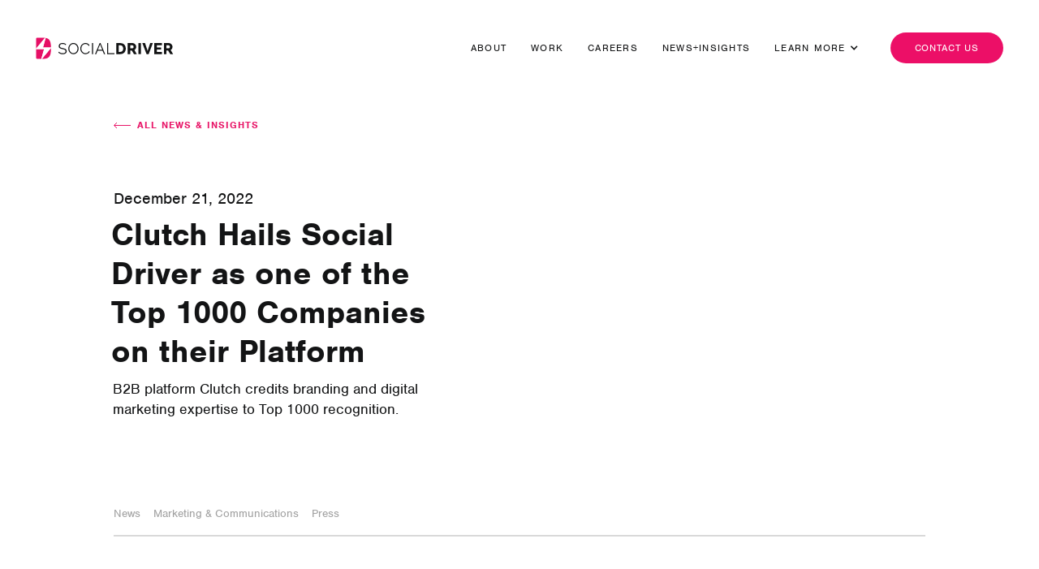

--- FILE ---
content_type: text/html
request_url: https://www.socialdriver.com/news-insights/clutch-hails-social-driver-as-one-of-the-top-1000-companies-on-their-platform
body_size: 8660
content:
<!DOCTYPE html><!-- Last Published: Tue Oct 21 2025 17:17:20 GMT+0000 (Coordinated Universal Time) --><html data-wf-domain="www.socialdriver.com" data-wf-page="6515d71afc8fe9471cec85a0" data-wf-site="5d9510f14a1dea3674ea12de" lang="en" data-wf-collection="6515d71afc8fe9471cec84ef" data-wf-item-slug="clutch-hails-social-driver-as-one-of-the-top-1000-companies-on-their-platform"><head><meta charset="utf-8"/><title>Clutch Hails Social Driver as one of the Top 1000 Companies</title><meta content="B2B platform Clutch credits branding and digital marketing expertise to Top 1000 recognition." name="description"/><meta content="Clutch Hails Social Driver as one of the Top 1000 Companies" property="og:title"/><meta content="B2B platform Clutch credits branding and digital marketing expertise to Top 1000 recognition." property="og:description"/><meta content="https://cdn.prod.website-files.com/5d9510f14a1deafd17ea12e2/641d8d2d0e7a81ed2cfff66b_clutch-global-1000.svg" property="og:image"/><meta content="Clutch Hails Social Driver as one of the Top 1000 Companies" property="twitter:title"/><meta content="B2B platform Clutch credits branding and digital marketing expertise to Top 1000 recognition." property="twitter:description"/><meta content="https://cdn.prod.website-files.com/5d9510f14a1deafd17ea12e2/641d8d2d0e7a81ed2cfff66b_clutch-global-1000.svg" property="twitter:image"/><meta property="og:type" content="website"/><meta content="summary_large_image" name="twitter:card"/><meta content="width=device-width, initial-scale=1" name="viewport"/><meta content="91OZUM_OG9_HYn2TLVkI4ImpiLCR1TnSYP7aeD1sztY" name="google-site-verification"/><link href="https://cdn.prod.website-files.com/5d9510f14a1dea3674ea12de/css/social-driver-website-7e5844d8eeba9e039.shared.10e1629f3.min.css" rel="stylesheet" type="text/css"/><link href="https://fonts.googleapis.com" rel="preconnect"/><link href="https://fonts.gstatic.com" rel="preconnect" crossorigin="anonymous"/><script src="https://ajax.googleapis.com/ajax/libs/webfont/1.6.26/webfont.js" type="text/javascript"></script><script type="text/javascript">WebFont.load({  google: {    families: ["Inconsolata:400,700","Vollkorn:400,400italic,700,700italic","Montserrat:100,100italic,200,200italic,300,300italic,400,400italic,500,500italic,600,600italic,700,700italic,800,800italic,900,900italic","Raleway:100,100italic,200,200italic,300,300italic,regular,italic,500,500italic,600,600italic,700,700italic,800,800italic,900,900italic"]  }});</script><script src="https://use.typekit.net/mrz2xty.js" type="text/javascript"></script><script type="text/javascript">try{Typekit.load();}catch(e){}</script><script type="text/javascript">!function(o,c){var n=c.documentElement,t=" w-mod-";n.className+=t+"js",("ontouchstart"in o||o.DocumentTouch&&c instanceof DocumentTouch)&&(n.className+=t+"touch")}(window,document);</script><link href="https://cdn.prod.website-files.com/5d9510f14a1dea3674ea12de/5d9510f14a1deab18cea13e7_favicon32.png" rel="shortcut icon" type="image/x-icon"/><link href="https://cdn.prod.website-files.com/5d9510f14a1dea3674ea12de/5d9510f14a1deac73fea13eb_favicon.png" rel="apple-touch-icon"/><!-- Pipedrive Web Visitors Tracker -->
<script> (function(ss,ex){ window.ldfdr=window.ldfdr||function(){(ldfdr._q=ldfdr._q||[]).push([].slice.call(arguments));}; (function(d,s){ fs=d.getElementsByTagName(s)[0]; function ce(src){ var cs=d.createElement(s); cs.src=src; cs.async=1; fs.parentNode.insertBefore(cs,fs); }; ce('https://sc.lfeeder.com/lftracker_v1_'+ss+(ex?'_'+ex:'')+'.js'); })(document,'script'); })('3P1w24d06wo4mY5n'); </script>


<!-- Google Tag Manager -->
<script>(function(w,d,s,l,i){w[l]=w[l]||[];w[l].push({'gtm.start':
new Date().getTime(),event:'gtm.js'});var f=d.getElementsByTagName(s)[0],
j=d.createElement(s),dl=l!='dataLayer'?'&l='+l:'';j.async=true;j.src=
'https://www.googletagmanager.com/gtm.js?id='+i+dl;f.parentNode.insertBefore(j,f);
})(window,document,'script','dataLayer','GTM-PZXHVGV');</script>
<!-- End Google Tag Manager -->

<!-- Google Tag Manager -->
<script>(function(w,d,s,l,i){w[l]=w[l]||[];w[l].push({'gtm.start':
new Date().getTime(),event:'gtm.js'});var f=d.getElementsByTagName(s)[0],
j=d.createElement(s),dl=l!='dataLayer'?'&l='+l:'';j.async=true;j.src=
'https://www.googletagmanager.com/gtm.js?id='+i+dl;f.parentNode.insertBefore(j,f);
})(window,document,'script','dataLayer','GTM-K8T8SS5');</script>
<!-- End Google Tag Manager -->

<!-- Google tag (gtag.js) button click ads-webflow--> <script async src="https://www.googletagmanager.com/gtag/js?id=AW-11112887807"></script> <script> window.dataLayer = window.dataLayer || []; function gtag(){dataLayer.push(arguments);} gtag('js', new Date()); gtag('config', 'AW-11112887807'); </script>


<!--pipedrive analytics-->
<script> (function(){ window.ldfdr = window.ldfdr || {}; (function(d, s, ss, fs){ fs = d.getElementsByTagName(s)[0]; function ce(src){ var cs = d.createElement(s); cs.src = src; setTimeout(function(){fs.parentNode.insertBefore(cs,fs)}, 1); } ce(ss); })(document, 'script', 'https://sc.lfeeder.com/lftracker_v1_3P1w24d06wo4mY5n.js'); })(); </script>



<!--Social Driver Custom CSS --> 
<style>
  
* {
  -webkit-font-smoothing: antialiased;
  -moz-osx-font-smoothing: grayscale;
}


  body{
    overscroll-behavior:none;
  }
  .news-link:hover .news-thumb-img, .news-link:hover .news-thumb-img.news-thumb--featured {
 transform:scale(1.15);
  }
	.arrow-link:hover  .arrow-link__text, .btn-std:hover .btn-std__text{
      margin-right:8px;
  }
  .btn-ghost:hover .arrow-link__arrow{
    margin-left:8px;
  }
    *::selection{
    color:#FFF;
  background:#ec0f67;
  }
</style>


</head><body><div class="w-embed w-iframe"><!-- Google Tag Manager (noscript) -->
<noscript><iframe src="https://www.googletagmanager.com/ns.html?id=GTM-PZXHVGV"
height="0" width="0" style="display:none;visibility:hidden"></iframe></noscript>
<!-- End Google Tag Manager (noscript) --></div><div class="nav"><div class="nav-container"><a href="/" class="nav__logo w-inline-block w-clearfix"><img src="https://cdn.prod.website-files.com/5d9510f14a1dea3674ea12de/5d9f6b7288029af6e2ecd8df_color-knockout.svg" alt="Social Driver" class="sd-header-logo"/></a><div class="w-clearfix"><div class="main-nav w-hidden-medium w-hidden-small w-hidden-tiny"><a href="/about" class="nav-link nav-link--white">About</a><a href="/work" class="nav-link nav-link--white">Work</a><a href="/careers" class="nav-link nav-link--white">Careers</a><a href="/news-insights" class="nav-link nav-link--white">news+insights</a><div data-delay="0" data-hover="false" class="w-dropdown"><div class="nav-link nav-link--white dropdown w-dropdown-toggle"><div>learn more</div><div class="icon-2 w-icon-dropdown-toggle"></div></div><nav class="dropdown-main w-dropdown-list"><a href="/learn-more/advocacy" class="dropdown-main-link w-dropdown-link">Advocacy</a><a href="/learn-more/advertising" class="dropdown-main-link w-dropdown-link">Advertising</a><a href="/driving-action-with-video-and-animation" class="dropdown-main-link w-dropdown-link">Video &amp; Animation</a><a href="/driver-foundation" class="dropdown-main-link w-dropdown-link">Driver Foundation</a><a href="#" class="dropdown-main-link hidden w-dropdown-link">CSR + Sustainability</a><a href="#" class="dropdown-main-link hidden w-dropdown-link">Public Engagement</a><a href="#" class="dropdown-main-link hidden w-dropdown-link">Events</a><a href="#" class="dropdown-main-link hidden w-dropdown-link">Associations</a><a href="#" class="dropdown-main-link hidden w-dropdown-link">Nonprofits</a><a href="#" class="dropdown-main-link hidden w-dropdown-link">Businesses</a></nav></div><a href="/contact" class="button-standard w-hidden-tiny w-button">Contact us</a></div><div class="mobile-menu-wrap"><div data-ix="close-mobile-menu" class="sd-mobile-x"><img src="https://cdn.prod.website-files.com/5d9510f14a1dea3674ea12de/5d9510f14a1dea3089ea130d_SD_MobileX.svg" alt="" class="image-17"/></div><div class="learn-more-submenu"><div class="text-block-16">Learn More</div><ul role="list" class="mobile-menu-list w-list-unstyled"><li class="mobile-menu-listitem"><a href="/learn-more/advocacy" class="mobile-menu-link w-inline-block" data-ix="close-learn-more-submenu"><div>Advocacy</div></a></li><li class="mobile-menu-listitem"><a href="/learn-more/advertising" class="mobile-menu-link w-inline-block" data-ix="close-learn-more-submenu"><div>Advertising</div></a></li></ul><div class="button-align-center"><a href="#" class="button-standard button-small w-button" data-ix="close-learn-more-submenu">Back To Main Menu</a></div></div><ul role="list" class="mobile-menu-list w-list-unstyled"><li class="mobile-menu-listitem"><a href="/" class="mobile-menu-link w-inline-block"><div>Home</div></a></li><li class="mobile-menu-listitem"><a href="/about" class="mobile-menu-link w-inline-block"><div>About</div></a></li><li class="mobile-menu-listitem"><a href="/work" class="mobile-menu-link w-inline-block"><div>Work</div></a></li><li class="mobile-menu-listitem"><a href="/careers" class="mobile-menu-link w-inline-block"><div>Careers</div></a></li><li class="mobile-menu-listitem"><a href="/news-insights" class="mobile-menu-link w-inline-block"><div>News</div></a></li><li class="mobile-menu-listitem"><a href="#" class="mobile-menu-link w-inline-block" data-ix="show-learn-more-submenu"><div>Learn More</div></a></li><li class="mobile-menu-contact-item"><a href="/contact" class="button-standard button-big w-button">Contact Us</a></li></ul></div></div><div data-w-id="57c4381c-26b8-4355-4d25-b9e20d2cae0e" class="burger-menu"><img src="https://cdn.prod.website-files.com/5d9510f14a1dea3674ea12de/5da8d26e5df54b27e2d35fad_burger-dark.svg" alt=""/></div><div class="mobile-menu"><img src="https://cdn.prod.website-files.com/5d9510f14a1dea3674ea12de/5da8c5de4e9eb24cf004b6eb_close.svg" data-w-id="a253de62-3fc4-8255-dcbc-41d5041633a9" alt="" class="menu-close"/><a href="/about" class="mobile-menu__links w-inline-block"><div>About</div></a><a href="/work" class="mobile-menu__links w-inline-block"><div>Work</div></a><a href="/careers" class="mobile-menu__links w-inline-block"><div>Careers</div></a><a href="/news-insights" class="mobile-menu__links w-inline-block"><div>News + Insights<br/>‍</div></a><div data-duration-in="300" data-duration-out="100" data-current="Tab 1" data-easing="ease" class="w-tabs"><div class="w-tab-menu"><a data-w-tab="Tab 1" class="tab-link-tab-1-2 w-inline-block w-tab-link w--current"><div class="learn-more">Learn More</div><img src="https://cdn.prod.website-files.com/5d9510f14a1dea3674ea12de/5daa1a373b1af877b7431c57_up-caret.svg" alt="" class="dropdown-chevron"/></a><a data-w-tab="Tab 2" class="tab-link-tab-2-2 w-inline-block w-tab-link"><div class="learn-more">Learn More</div><img src="https://cdn.prod.website-files.com/5d9510f14a1dea3674ea12de/5daa1a873b1af80010431e95_down-caret.svg" alt="" class="dropdown-chevron"/></a></div><div class="w-tab-content"><div data-w-tab="Tab 1" class="tab-pane-tab-1 w-tab-pane w--tab-active"></div><div data-w-tab="Tab 2" class="tab-pane-tab-2 w-tab-pane"><a href="/learn-more/advocacy" class="mobile-menu__links sub-link w-inline-block"><div>Advocacy</div></a><a href="/learn-more/advertising" class="mobile-menu__links sub-link w-inline-block"><div>Advertising</div></a><a href="/driving-action-with-video-and-animation" class="mobile-menu__links sub-link w-inline-block"><div>Video &amp; Animation</div></a><a href="/driver-foundation" class="mobile-menu__links sub-link w-inline-block"><div>Driver Foundation</div></a></div></div></div><a href="/contact" class="mobile-contact-button w-inline-block"><div class="text-block-30">Contact Us</div></a></div></div></div><div class="section-standard"><div class="section__container news-insights-top"><a href="/news-insights" class="arrow-link more-news-home-link case-study w-inline-block"><img src="https://cdn.prod.website-files.com/5d9510f14a1dea3674ea12de/5d9d22f2e6b3b4278f6b62dd_arrow-pink-left.svg" alt="" class="arrow-link__arrow reverse"/><div class="arrow-link__text">All news &amp; Insights</div></a><div class="spacer-news-insights"></div><div class="w-layout-grid news-insights-header"><div id="w-node-dae2b627-a716-1c8a-1435-f8067b6d15b3-1cec85a0" class="news-insights_title-wrapper"><div class="news-insights-date">December 21, 2022</div><h1 class="news-insights-page-title">Clutch Hails Social Driver as one of the Top 1000 Companies on their Platform</h1><h1 id="w-node-_4248f48b-1c77-0777-2219-cf74ebe379bb-1cec85a0" class="news-insights-subtitle">B2B platform Clutch credits branding and digital marketing expertise to Top 1000 recognition.</h1></div><div id="w-node-dae2b627-a716-1c8a-1435-f8067b6d15d9-1cec85a0" class="news-insights_image-wrapper"><img src="https://cdn.prod.website-files.com/5d9510f14a1deafd17ea12e2/641d8d2d0e7a81ed2cfff66b_clutch-global-1000.svg" loading="eager" alt="" class="news-insights_image"/><div class="html-embed-2 w-condition-invisible w-embed w-iframe w-script"><div id="iframe-wrap"></div>
<script>
	var newIframe = document.createElement("iframe");
	var targetDiv = document.getElementById("iframe-wrap");
  newIframe.setAttribute("src", "");
  newIframe.setAttribute("width", "100%");
  newIframe.setAttribute("height", "500px");
  newIframe.setAttribute("scrolling", "no");
  newIframe.setAttribute("frameborder", "0");
  
  targetDiv.appendChild(newIframe);  
</script></div><div class="image-caption w-condition-invisible w-dyn-bind-empty"></div></div></div><div id="w-node-_390831df-c85f-935d-6253-03a2bae77749-1cec85a0" class="news-insights-tags-wrapper"><div class="news-tag-text">News</div><div class="w-dyn-list"><div role="list" class="collection-list-6 w-dyn-items"><div role="listitem" class="w-dyn-item"><div class="news-tag-text">Marketing &amp; Communications</div></div><div role="listitem" class="w-dyn-item"><div class="news-tag-text">Press</div></div></div></div></div><div class="news-feature-video w-condition-invisible w-dyn-bind-empty w-video w-embed"></div></div><header class="section-news-insights-post"><div class="section__container news-template"><div class="news-insights_content-wrapper"><div class="news-insights_share-component"><div id="w-node-_027c9be0-52a0-2ce9-6d34-11391017af8d-1cec85a0" class="text-block-46">Share</div><div class="news-insights-share-wrapper"><div id="w-node-_51d3d7a1-fdaf-b230-196e-f4ea73740234-1cec85a0" class="share-link w-embed"><!-- Twitter -->
<a  href="https://twitter.com/intent/tweet?url=https://www.socialdriver.com/posts/clutch-hails-social-driver-as-one-of-the-top-1000-companies-on-their-platform"
	class="share-link"
	target="_blank" 
	title="Share on Twitter" 
	onclick="window.open('https://twitter.com/intent/tweet?text=' + encodeURIComponent(document.title) + ':%20 '  + encodeURIComponent(document.URL),'','width=600,height=800'); return false;">
<svg width="23" height="100%" viewBox="0 0 973 973" version="1.1" xmlns="http://www.w3.org/2000/svg" xmlns:xlink="http://www.w3.org/1999/xlink" xml:space="preserve" xmlns:serif="http://www.serif.com/" style="fill-rule:evenodd;clip-rule:evenodd;stroke-miterlimit:10;">
    <g transform="matrix(1,0,0,1,-388.415,-124.24)">
        <g transform="matrix(1,0,0,1,40.4904,-0.005)">
            <path d="M834.28,129.27C1099.93,129.27 1315.61,344.947 1315.61,610.6C1315.61,876.253 1099.93,1091.93 834.28,1091.93C568.627,1091.93 352.95,876.253 352.95,610.6C352.95,344.947 568.627,129.27 834.28,129.27ZM537.78,331.731L767.85,639.351L536.33,889.461L588.44,889.461L791.14,670.481L954.91,889.461L1132.23,889.461L889.21,564.541L1104.71,331.731L1052.6,331.731L865.93,533.401L715.1,331.731L537.78,331.731ZM614.41,370.111L695.87,370.111L1055.59,851.081L974.13,851.081L614.41,370.111Z" style="fill:currentcolor"/>
        </g>
    </g>
</svg>

</a></div><div id="w-node-_52e44f79-6571-b18a-867e-f5abd8219874-1cec85a0" class="share-link w-embed"><!-- LinkedIn -->
<a  href="https://www.linkedin.com/shareArticle?mini=true&url=https://www.socialdriver.com/posts/clutch-hails-social-driver-as-one-of-the-top-1000-companies-on-their-platform"
	class="share-link"
	target="_blank" 
	title="Share on LinkedIn"  
	onclick="window.open('http://www.linkedin.com/shareArticle?mini=true&url=' + encodeURIComponent(document.URL) + '&title=' +  encodeURIComponent(document.title),'','width=600,height=800'); return false;">
<svg width="20" height="17" viewBox="0 0 20 17" fill="none" xmlns="http://www.w3.org/2000/svg">
<g clip-path="url(#clip0_488_5582)">
<path fill-rule="evenodd" clip-rule="evenodd" d="M19.2913 16.7179H15.1589V10.6829C15.1589 9.16822 14.5571 8.13123 13.0608 8.13123C11.9171 8.13123 11.2403 8.82482 10.9384 9.49802C10.8372 9.74792 10.8015 10.0777 10.8015 10.4194V16.7179H6.66917C6.71979 6.49073 6.66917 5.43163 6.66917 5.43163H10.8015V7.07211H10.7753C11.3153 6.29861 12.2959 5.17152 14.5308 5.17152C17.257 5.17152 19.2913 6.78822 19.2913 10.2494V16.7179ZM0.238131 16.7179H4.38362V5.43163H0.238131V16.7179ZM2.30993 3.89482H2.28557C0.892484 3.89482 0 3.02952 0 1.94832C0 0.843318 0.928107 0.00012207 2.33619 0.00012207C3.75552 0.00012207 4.63485 0.843318 4.6461 1.94832C4.65923 3.02952 3.75551 3.89482 2.30993 3.89482Z" fill="currentcolor"/>
</g>
</svg>
</a></div><div id="w-node-_78563f96-d9cd-e3ab-961a-d2a6d6857bde-1cec85a0" class="share-link w-embed"><!-- Facebook -->
<a  href="https://www.facebook.com/sharer/sharer.php?u=https://www.socialdriver.com/posts/clutch-hails-social-driver-as-one-of-the-top-1000-companies-on-their-platform" 
	class="share-link"
  title="Share on Facebook" 
	target="_blank" 
	onclick="window.open('https://www.facebook.com/sharer/sharer.php?u=' + encodeURIComponent(document.URL) + '&t=' + encodeURIComponent(document.URL),'','width=600,height=800'); return false;">
<svg width="12" height="19" viewBox="0 0 12 19" fill="none" xmlns="http://www.w3.org/2000/svg">
<g clip-path="url(#clip0_488_5586)">
<path fill-rule="evenodd" clip-rule="evenodd" d="M10.6375 3.0813H8.70377C7.19095 3.0813 6.90787 3.7413 6.90787 4.68964V6.79964H10.5162L10.0346 10.103H6.90787V18.578H3.1396V10.103H0V6.79964H3.1396V4.3663C3.1396 1.5413 5.04762 -0.000366211 7.83063 -0.000366211C9.15963 -0.000366211 10.3048 0.0896436 10.6375 0.134644V3.0813Z" fill="currentcolor"/>
</g>
</svg>
</a></div><div id="w-node-_6874e351-07e2-eaae-9b1f-03216edb9f1c-1cec85a0" class="share-link w-embed"><!-- Email -->
<a  href="mailto:?&subject=&cc=&bcc=&body=https://www.socialdriver.com/posts/clutch-hails-social-driver-as-one-of-the-top-1000-companies-on-their-platform"
	class="share-link"
	target="_blank" 
	title="Share via Email" 
	onclick="window.open('mailto:?subject=' + encodeURIComponent(document.title) + '&body=' +  encodeURIComponent(document.URL)); return false;">
<svg width="20" height="16" viewBox="0 0 20 16" fill="none" xmlns="http://www.w3.org/2000/svg">
<path d="M20 2.00012C20 0.900122 19.1 0.00012207 18 0.00012207H2C0.9 0.00012207 0 0.900122 0 2.00012V14.0001C0 15.1001 0.9 16.0001 2 16.0001H18C19.1 16.0001 20 15.1001 20 14.0001V2.00012ZM18 2.00012L10 7.00012L2 2.00012H18ZM18 14.0001H2V4.00012L10 9.00012L18 4.00012V14.0001Z" fill="currentcolor"/>
</svg>
</a></div><a id="w-node-_311bc2bf-dc9a-4bc5-261d-01ecfdf966f6-1cec85a0" href="#" class="share-link hide w-inline-block"><img src="https://cdn.prod.website-files.com/5d9510f14a1dea3674ea12de/641cbc1aa829a1e4862c197f_email-icon-small.svg" loading="lazy" alt="email icon
"/></a></div></div><div id="w-node-_92d5f1ac-2ff9-ad58-9a43-a05885af71bf-1cec85a0" class="news-insights-rtb"><div class="news-insights_rich-text w-richtext"><p>Branding has always played a huge role in a company&#x27;s success. It&#x27;s essential. It&#x27;s one of the key capabilities at Social Driver, which is why we&#x27;re excited to share that we are one of the Top 1000 companies globally on B2B platform <a href="http://clutch.co">Clutch</a>.</p><p>Established in 2011, Social Driver has been one of the leaders in digital marketing, branding, and social media, and digital advertising space. We are closing out our year with this very special announcement. </p><p>In case this is the first time you are hearing about Clutch, they are an established platform in the heart of Washington, DC, committed to helping small, mid-market, and enterprise businesses identify and connect with the service providers they need to achieve their goals.</p><p>It is a huge honor for Social Driver to be <a href="https://clutch.co/agencies/branding/corporate?utm_source=directory&amp;utm_medium=blog&amp;utm_campaign=Clutch+Awards">recognized</a> as one of the top branding companies in Clutch! </p><p>Thank you to Clutch and their team for recognizing Social Driver. We really appreciate this accolade.</p><p>And a special thank you to our clients who have supported us since our founding in 2011.</p></div><div class="text-block-22 w-dyn-bind-empty"></div><div class="button-align-left w-condition-invisible"><a href="#" class="button-standard w-dyn-bind-empty w-button"></a></div></div></div></div></header><div class="section-related-news-insights"><div class="section__container news-template"><div class="section-title"><div class="section-rule section-rule--left-4"></div><h4 class="h4--section-title stack">Related News &amp; insights</h4></div><div class="collection-list-wrapper-4 w-dyn-list"><div role="list" class="collection-list-4 w-dyn-items"><div role="listitem" class="newsroom-related-wrap w-dyn-item"><a href="/news-insights/social-driver-ranked-1-certified-lgbtq-owned-firm-in-the-u-s-by-clutch" class="news-link w-inline-block"><div class="news-insights-related_image-wrapper"><img src="https://cdn.prod.website-files.com/5d9510f14a1deafd17ea12e2/641d905d7b0298673d766d80_clutch-lgbtq.svg" loading="lazy" alt="" class="news-insights-related_image"/></div><h6 class="news-eyebrow">June 9, 2021</h6><h5>Social Driver Ranked #1 LGBTQ+ Owned Firm in the U.S. by Clutch</h5></a></div><div role="listitem" class="newsroom-related-wrap w-dyn-item"><a href="/news-insights/social-driver-ranked-1-minority-owned-digital-agency-in-u-s-by-clutch" class="news-link w-inline-block"><div class="news-insights-related_image-wrapper"><img src="https://cdn.prod.website-files.com/5d9510f14a1deafd17ea12e2/641d8fda399e4e73e2c96d76_clutch-minority-owned%231.svg" loading="lazy" alt="" class="news-insights-related_image"/></div><h6 class="news-eyebrow">January 26, 2022</h6><h5>Social Driver Ranked #1 Minority-Owned Digital Agency in U.S. by Clutch</h5></a></div></div></div></div></div></div><div class="main_footer"><div class="footer-inner"><div class="l-42 footer-brand"><div class="footer-brand-wrapper"><a href="/" class="w-inline-block"><img src="https://cdn.prod.website-files.com/5d9510f14a1dea3674ea12de/5d953a6fe62ec96eca0fe9d6_d-outline.svg" alt="Social Driver"/></a><h4 class="footer-brand__statement">Experience<br/>digital with us.</h4></div><div class="footer-links__contact"><div class="footer-block"><h6 class="main-footer__eyebrow">talk with us</h6><a href="tel:(866)395-7845" class="main-footer__contact-link small">(866)395-7845</a><a href="mailto:hello@socialdriver.com?subject=Howdy!" class="main-footer__contact-link small">hello@socialdriver.com</a></div><div class="footer-block"><h6 class="main-footer__eyebrow">Social Driver HeadQuarters</h6><a href="https://goo.gl/maps/tF1XHhUQPXt61xE58" target="_blank" class="main-footer__contact-link small">1015 15th St NW, Suite 600<br/>Washington, DC 20005</a></div></div></div><div class="footer-links l-58"><div class="footer-links__social"><div class="footer-social-wrapper"><a href="http://www.twitter.com/socialdriver" target="_blank" class="footer__social-link w-inline-block"><img src="https://cdn.prod.website-files.com/5d9510f14a1dea3674ea12de/65736cb68a17a9422b36a516_twitter-x-logo-grey-small.svg" alt="Twitter" class="twitter-x-icon"/></a><a href="https://www.linkedin.com/company/social-driver/" target="_blank" class="footer__social-link w-inline-block"><img src="https://cdn.prod.website-files.com/5d9510f14a1dea3674ea12de/641cbc09984c5f7b29fc43a7_linkedin-icon-small.svg" alt="LinkedIn"/></a><a href="https://www.facebook.com/socialdriver" target="_blank" class="footer__social-link w-inline-block"><img src="https://cdn.prod.website-files.com/5d9510f14a1dea3674ea12de/641cbc124ad7fdd02f7f5dda_facebook-icon-small.svg" alt="Facebook"/></a><a href="https://www.instagram.com/socialdriver/" target="_blank" class="footer__social-link w-inline-block"><img src="https://cdn.prod.website-files.com/5d9510f14a1dea3674ea12de/5d9510f14a1dea1bedea1497_social-insta.svg" alt="Instagram"/></a></div><div class="partner-logo-wrapper"><a href="https://wpengine.com/agency-directory/social-driver/" target="_blank" class="w-inline-block"><img src="https://cdn.prod.website-files.com/5d9510f14a1dea3674ea12de/614a0cc0f448b7534e0a515c_wpengine-badge.svg" loading="lazy" alt="" class="wpengine-badge"/></a><a href="https://experts.webflow.com/profile/social-driver" target="_blank" class="w-inline-block"><img src="https://cdn.prod.website-files.com/5d9510f14a1dea3674ea12de/614a5e782e6d28affb6cb23e_Badge-EnterprisePartner-White.svg" loading="lazy" alt="" class="webflow-badge"/></a></div></div><div class="footer-links__map"><div class="footer-block _17"><h6 class="main-footer__eyebrow">Social Driver </h6><a href="/about" class="main-footer__link">About</a><a href="/careers" class="main-footer__link">Careers</a><a href="/news-insights" class="main-footer__link">News</a><a href="/contact" class="main-footer__link">Contact</a></div><div class="footer-block _20"><h6 class="main-footer__eyebrow">Solutions</h6><a href="/learn-more/advocacy" class="main-footer__link">Advocacy</a><a href="/learn-more/advertising" class="main-footer__link">Advertising</a><a href="/driving-action-with-video-and-animation" class="main-footer__link">Video &amp; Animation</a></div><div class="footer-block _20"><h6 class="main-footer__eyebrow">Case Studies</h6><a href="/work?service=Marketing+%26+Communications" class="main-footer__link">Marketing &amp; Communications</a><a href="/work?service=Website+Design+%26+Development" class="main-footer__link">Websites</a><a href="/work?service=Video+%26+Animation" class="main-footer__link">Videos &amp; Content</a></div><div class="footer-block last"><h6 class="main-footer__eyebrow">Resources</h6><a href="/engagement" class="main-footer__link">Social Media Engagement Guide</a><a href="https://www.socialdriver.com/posts/tips-diversity-inclusion-in-marketing" class="main-footer__link">Tips for Diversity &amp; Inclusion in Marketing and Communication</a><a href="/four-secrets-to-maximize-your-impact-on-social" class="main-footer__link">4 Secrets to Maximize Your Impact on Social</a></div></div><div class="main-footer__microcopy-text"><p class="main-footer__microcopy-text">© Copyright <span id="year" class="year">2025</span> | Social Driver is a registered trademark. All rights reserved.  |  <a href="/privacy-policy" class="main-footer__microlink">Privacy Policy </a> |<a href="/privacy-policy" class="main-footer__microlink">  </a><a href="/accessibility-policy" class="main-footer__microlink">Accessibility Policy</a></p></div></div></div></div><script src="https://d3e54v103j8qbb.cloudfront.net/js/jquery-3.5.1.min.dc5e7f18c8.js?site=5d9510f14a1dea3674ea12de" type="text/javascript" integrity="sha256-9/aliU8dGd2tb6OSsuzixeV4y/faTqgFtohetphbbj0=" crossorigin="anonymous"></script><script src="https://cdn.prod.website-files.com/5d9510f14a1dea3674ea12de/js/social-driver-website-7e5844d8eeba9e039.schunk.36b8fb49256177c8.js" type="text/javascript"></script><script src="https://cdn.prod.website-files.com/5d9510f14a1dea3674ea12de/js/social-driver-website-7e5844d8eeba9e039.schunk.44a1082ab4f367e1.js" type="text/javascript"></script><script src="https://cdn.prod.website-files.com/5d9510f14a1dea3674ea12de/js/social-driver-website-7e5844d8eeba9e039.ff706ed7.f4a0d0d414e17fd3.js" type="text/javascript"></script><script>
  document.getElementById("year").innerHTML = new Date().getFullYear();
</script></body></html>

--- FILE ---
content_type: text/css
request_url: https://cdn.prod.website-files.com/5d9510f14a1dea3674ea12de/css/social-driver-website-7e5844d8eeba9e039.shared.10e1629f3.min.css
body_size: 61758
content:
html{-webkit-text-size-adjust:100%;-ms-text-size-adjust:100%;font-family:sans-serif}body{margin:0}article,aside,details,figcaption,figure,footer,header,hgroup,main,menu,nav,section,summary{display:block}audio,canvas,progress,video{vertical-align:baseline;display:inline-block}audio:not([controls]){height:0;display:none}[hidden],template{display:none}a{background-color:#0000}a:active,a:hover{outline:0}abbr[title]{border-bottom:1px dotted}b,strong{font-weight:700}dfn{font-style:italic}h1{margin:.67em 0;font-size:2em}mark{color:#000;background:#ff0}small{font-size:80%}sub,sup{vertical-align:baseline;font-size:75%;line-height:0;position:relative}sup{top:-.5em}sub{bottom:-.25em}img{border:0}svg:not(:root){overflow:hidden}hr{box-sizing:content-box;height:0}pre{overflow:auto}code,kbd,pre,samp{font-family:monospace;font-size:1em}button,input,optgroup,select,textarea{color:inherit;font:inherit;margin:0}button{overflow:visible}button,select{text-transform:none}button,html input[type=button],input[type=reset]{-webkit-appearance:button;cursor:pointer}button[disabled],html input[disabled]{cursor:default}button::-moz-focus-inner,input::-moz-focus-inner{border:0;padding:0}input{line-height:normal}input[type=checkbox],input[type=radio]{box-sizing:border-box;padding:0}input[type=number]::-webkit-inner-spin-button,input[type=number]::-webkit-outer-spin-button{height:auto}input[type=search]{-webkit-appearance:none}input[type=search]::-webkit-search-cancel-button,input[type=search]::-webkit-search-decoration{-webkit-appearance:none}legend{border:0;padding:0}textarea{overflow:auto}optgroup{font-weight:700}table{border-collapse:collapse;border-spacing:0}td,th{padding:0}@font-face{font-family:webflow-icons;src:url([data-uri])format("truetype");font-weight:400;font-style:normal}[class^=w-icon-],[class*=\ w-icon-]{speak:none;font-variant:normal;text-transform:none;-webkit-font-smoothing:antialiased;-moz-osx-font-smoothing:grayscale;font-style:normal;font-weight:400;line-height:1;font-family:webflow-icons!important}.w-icon-slider-right:before{content:""}.w-icon-slider-left:before{content:""}.w-icon-nav-menu:before{content:""}.w-icon-arrow-down:before,.w-icon-dropdown-toggle:before{content:""}.w-icon-file-upload-remove:before{content:""}.w-icon-file-upload-icon:before{content:""}*{box-sizing:border-box}html{height:100%}body{color:#333;background-color:#fff;min-height:100%;margin:0;font-family:Arial,sans-serif;font-size:14px;line-height:20px}img{vertical-align:middle;max-width:100%;display:inline-block}html.w-mod-touch *{background-attachment:scroll!important}.w-block{display:block}.w-inline-block{max-width:100%;display:inline-block}.w-clearfix:before,.w-clearfix:after{content:" ";grid-area:1/1/2/2;display:table}.w-clearfix:after{clear:both}.w-hidden{display:none}.w-button{color:#fff;line-height:inherit;cursor:pointer;background-color:#3898ec;border:0;border-radius:0;padding:9px 15px;text-decoration:none;display:inline-block}input.w-button{-webkit-appearance:button}html[data-w-dynpage] [data-w-cloak]{color:#0000!important}.w-code-block{margin:unset}pre.w-code-block code{all:inherit}.w-optimization{display:contents}.w-webflow-badge,.w-webflow-badge>img{box-sizing:unset;width:unset;height:unset;max-height:unset;max-width:unset;min-height:unset;min-width:unset;margin:unset;padding:unset;float:unset;clear:unset;border:unset;border-radius:unset;background:unset;background-image:unset;background-position:unset;background-size:unset;background-repeat:unset;background-origin:unset;background-clip:unset;background-attachment:unset;background-color:unset;box-shadow:unset;transform:unset;direction:unset;font-family:unset;font-weight:unset;color:unset;font-size:unset;line-height:unset;font-style:unset;font-variant:unset;text-align:unset;letter-spacing:unset;-webkit-text-decoration:unset;text-decoration:unset;text-indent:unset;text-transform:unset;list-style-type:unset;text-shadow:unset;vertical-align:unset;cursor:unset;white-space:unset;word-break:unset;word-spacing:unset;word-wrap:unset;transition:unset}.w-webflow-badge{white-space:nowrap;cursor:pointer;box-shadow:0 0 0 1px #0000001a,0 1px 3px #0000001a;visibility:visible!important;opacity:1!important;z-index:2147483647!important;color:#aaadb0!important;overflow:unset!important;background-color:#fff!important;border-radius:3px!important;width:auto!important;height:auto!important;margin:0!important;padding:6px!important;font-size:12px!important;line-height:14px!important;text-decoration:none!important;display:inline-block!important;position:fixed!important;inset:auto 12px 12px auto!important;transform:none!important}.w-webflow-badge>img{position:unset;visibility:unset!important;opacity:1!important;vertical-align:middle!important;display:inline-block!important}h1,h2,h3,h4,h5,h6{margin-bottom:10px;font-weight:700}h1{margin-top:20px;font-size:38px;line-height:44px}h2{margin-top:20px;font-size:32px;line-height:36px}h3{margin-top:20px;font-size:24px;line-height:30px}h4{margin-top:10px;font-size:18px;line-height:24px}h5{margin-top:10px;font-size:14px;line-height:20px}h6{margin-top:10px;font-size:12px;line-height:18px}p{margin-top:0;margin-bottom:10px}blockquote{border-left:5px solid #e2e2e2;margin:0 0 10px;padding:10px 20px;font-size:18px;line-height:22px}figure{margin:0 0 10px}figcaption{text-align:center;margin-top:5px}ul,ol{margin-top:0;margin-bottom:10px;padding-left:40px}.w-list-unstyled{padding-left:0;list-style:none}.w-embed:before,.w-embed:after{content:" ";grid-area:1/1/2/2;display:table}.w-embed:after{clear:both}.w-video{width:100%;padding:0;position:relative}.w-video iframe,.w-video object,.w-video embed{border:none;width:100%;height:100%;position:absolute;top:0;left:0}fieldset{border:0;margin:0;padding:0}button,[type=button],[type=reset]{cursor:pointer;-webkit-appearance:button;border:0}.w-form{margin:0 0 15px}.w-form-done{text-align:center;background-color:#ddd;padding:20px;display:none}.w-form-fail{background-color:#ffdede;margin-top:10px;padding:10px;display:none}label{margin-bottom:5px;font-weight:700;display:block}.w-input,.w-select{color:#333;vertical-align:middle;background-color:#fff;border:1px solid #ccc;width:100%;height:38px;margin-bottom:10px;padding:8px 12px;font-size:14px;line-height:1.42857;display:block}.w-input::placeholder,.w-select::placeholder{color:#999}.w-input:focus,.w-select:focus{border-color:#3898ec;outline:0}.w-input[disabled],.w-select[disabled],.w-input[readonly],.w-select[readonly],fieldset[disabled] .w-input,fieldset[disabled] .w-select{cursor:not-allowed}.w-input[disabled]:not(.w-input-disabled),.w-select[disabled]:not(.w-input-disabled),.w-input[readonly],.w-select[readonly],fieldset[disabled]:not(.w-input-disabled) .w-input,fieldset[disabled]:not(.w-input-disabled) .w-select{background-color:#eee}textarea.w-input,textarea.w-select{height:auto}.w-select{background-color:#f3f3f3}.w-select[multiple]{height:auto}.w-form-label{cursor:pointer;margin-bottom:0;font-weight:400;display:inline-block}.w-radio{margin-bottom:5px;padding-left:20px;display:block}.w-radio:before,.w-radio:after{content:" ";grid-area:1/1/2/2;display:table}.w-radio:after{clear:both}.w-radio-input{float:left;margin:3px 0 0 -20px;line-height:normal}.w-file-upload{margin-bottom:10px;display:block}.w-file-upload-input{opacity:0;z-index:-100;width:.1px;height:.1px;position:absolute;overflow:hidden}.w-file-upload-default,.w-file-upload-uploading,.w-file-upload-success{color:#333;display:inline-block}.w-file-upload-error{margin-top:10px;display:block}.w-file-upload-default.w-hidden,.w-file-upload-uploading.w-hidden,.w-file-upload-error.w-hidden,.w-file-upload-success.w-hidden{display:none}.w-file-upload-uploading-btn{cursor:pointer;background-color:#fafafa;border:1px solid #ccc;margin:0;padding:8px 12px;font-size:14px;font-weight:400;display:flex}.w-file-upload-file{background-color:#fafafa;border:1px solid #ccc;flex-grow:1;justify-content:space-between;margin:0;padding:8px 9px 8px 11px;display:flex}.w-file-upload-file-name{font-size:14px;font-weight:400;display:block}.w-file-remove-link{cursor:pointer;width:auto;height:auto;margin-top:3px;margin-left:10px;padding:3px;display:block}.w-icon-file-upload-remove{margin:auto;font-size:10px}.w-file-upload-error-msg{color:#ea384c;padding:2px 0;display:inline-block}.w-file-upload-info{padding:0 12px;line-height:38px;display:inline-block}.w-file-upload-label{cursor:pointer;background-color:#fafafa;border:1px solid #ccc;margin:0;padding:8px 12px;font-size:14px;font-weight:400;display:inline-block}.w-icon-file-upload-icon,.w-icon-file-upload-uploading{width:20px;margin-right:8px;display:inline-block}.w-icon-file-upload-uploading{height:20px}.w-container{max-width:940px;margin-left:auto;margin-right:auto}.w-container:before,.w-container:after{content:" ";grid-area:1/1/2/2;display:table}.w-container:after{clear:both}.w-container .w-row{margin-left:-10px;margin-right:-10px}.w-row:before,.w-row:after{content:" ";grid-area:1/1/2/2;display:table}.w-row:after{clear:both}.w-row .w-row{margin-left:0;margin-right:0}.w-col{float:left;width:100%;min-height:1px;padding-left:10px;padding-right:10px;position:relative}.w-col .w-col{padding-left:0;padding-right:0}.w-col-1{width:8.33333%}.w-col-2{width:16.6667%}.w-col-3{width:25%}.w-col-4{width:33.3333%}.w-col-5{width:41.6667%}.w-col-6{width:50%}.w-col-7{width:58.3333%}.w-col-8{width:66.6667%}.w-col-9{width:75%}.w-col-10{width:83.3333%}.w-col-11{width:91.6667%}.w-col-12{width:100%}.w-hidden-main{display:none!important}@media screen and (max-width:991px){.w-container{max-width:728px}.w-hidden-main{display:inherit!important}.w-hidden-medium{display:none!important}.w-col-medium-1{width:8.33333%}.w-col-medium-2{width:16.6667%}.w-col-medium-3{width:25%}.w-col-medium-4{width:33.3333%}.w-col-medium-5{width:41.6667%}.w-col-medium-6{width:50%}.w-col-medium-7{width:58.3333%}.w-col-medium-8{width:66.6667%}.w-col-medium-9{width:75%}.w-col-medium-10{width:83.3333%}.w-col-medium-11{width:91.6667%}.w-col-medium-12{width:100%}.w-col-stack{width:100%;left:auto;right:auto}}@media screen and (max-width:767px){.w-hidden-main,.w-hidden-medium{display:inherit!important}.w-hidden-small{display:none!important}.w-row,.w-container .w-row{margin-left:0;margin-right:0}.w-col{width:100%;left:auto;right:auto}.w-col-small-1{width:8.33333%}.w-col-small-2{width:16.6667%}.w-col-small-3{width:25%}.w-col-small-4{width:33.3333%}.w-col-small-5{width:41.6667%}.w-col-small-6{width:50%}.w-col-small-7{width:58.3333%}.w-col-small-8{width:66.6667%}.w-col-small-9{width:75%}.w-col-small-10{width:83.3333%}.w-col-small-11{width:91.6667%}.w-col-small-12{width:100%}}@media screen and (max-width:479px){.w-container{max-width:none}.w-hidden-main,.w-hidden-medium,.w-hidden-small{display:inherit!important}.w-hidden-tiny{display:none!important}.w-col{width:100%}.w-col-tiny-1{width:8.33333%}.w-col-tiny-2{width:16.6667%}.w-col-tiny-3{width:25%}.w-col-tiny-4{width:33.3333%}.w-col-tiny-5{width:41.6667%}.w-col-tiny-6{width:50%}.w-col-tiny-7{width:58.3333%}.w-col-tiny-8{width:66.6667%}.w-col-tiny-9{width:75%}.w-col-tiny-10{width:83.3333%}.w-col-tiny-11{width:91.6667%}.w-col-tiny-12{width:100%}}.w-widget{position:relative}.w-widget-map{width:100%;height:400px}.w-widget-map label{width:auto;display:inline}.w-widget-map img{max-width:inherit}.w-widget-map .gm-style-iw{text-align:center}.w-widget-map .gm-style-iw>button{display:none!important}.w-widget-twitter{overflow:hidden}.w-widget-twitter-count-shim{vertical-align:top;text-align:center;background:#fff;border:1px solid #758696;border-radius:3px;width:28px;height:20px;display:inline-block;position:relative}.w-widget-twitter-count-shim *{pointer-events:none;-webkit-user-select:none;user-select:none}.w-widget-twitter-count-shim .w-widget-twitter-count-inner{text-align:center;color:#999;font-family:serif;font-size:15px;line-height:12px;position:relative}.w-widget-twitter-count-shim .w-widget-twitter-count-clear{display:block;position:relative}.w-widget-twitter-count-shim.w--large{width:36px;height:28px}.w-widget-twitter-count-shim.w--large .w-widget-twitter-count-inner{font-size:18px;line-height:18px}.w-widget-twitter-count-shim:not(.w--vertical){margin-left:5px;margin-right:8px}.w-widget-twitter-count-shim:not(.w--vertical).w--large{margin-left:6px}.w-widget-twitter-count-shim:not(.w--vertical):before,.w-widget-twitter-count-shim:not(.w--vertical):after{content:" ";pointer-events:none;border:solid #0000;width:0;height:0;position:absolute;top:50%;left:0}.w-widget-twitter-count-shim:not(.w--vertical):before{border-width:4px;border-color:#75869600 #5d6c7b #75869600 #75869600;margin-top:-4px;margin-left:-9px}.w-widget-twitter-count-shim:not(.w--vertical).w--large:before{border-width:5px;margin-top:-5px;margin-left:-10px}.w-widget-twitter-count-shim:not(.w--vertical):after{border-width:4px;border-color:#fff0 #fff #fff0 #fff0;margin-top:-4px;margin-left:-8px}.w-widget-twitter-count-shim:not(.w--vertical).w--large:after{border-width:5px;margin-top:-5px;margin-left:-9px}.w-widget-twitter-count-shim.w--vertical{width:61px;height:33px;margin-bottom:8px}.w-widget-twitter-count-shim.w--vertical:before,.w-widget-twitter-count-shim.w--vertical:after{content:" ";pointer-events:none;border:solid #0000;width:0;height:0;position:absolute;top:100%;left:50%}.w-widget-twitter-count-shim.w--vertical:before{border-width:5px;border-color:#5d6c7b #75869600 #75869600;margin-left:-5px}.w-widget-twitter-count-shim.w--vertical:after{border-width:4px;border-color:#fff #fff0 #fff0;margin-left:-4px}.w-widget-twitter-count-shim.w--vertical .w-widget-twitter-count-inner{font-size:18px;line-height:22px}.w-widget-twitter-count-shim.w--vertical.w--large{width:76px}.w-background-video{color:#fff;height:500px;position:relative;overflow:hidden}.w-background-video>video{object-fit:cover;z-index:-100;background-position:50%;background-size:cover;width:100%;height:100%;margin:auto;position:absolute;inset:-100%}.w-background-video>video::-webkit-media-controls-start-playback-button{-webkit-appearance:none;display:none!important}.w-background-video--control{background-color:#0000;padding:0;position:absolute;bottom:1em;right:1em}.w-background-video--control>[hidden]{display:none!important}.w-slider{text-align:center;clear:both;-webkit-tap-highlight-color:#0000;tap-highlight-color:#0000;background:#ddd;height:300px;position:relative}.w-slider-mask{z-index:1;white-space:nowrap;height:100%;display:block;position:relative;left:0;right:0;overflow:hidden}.w-slide{vertical-align:top;white-space:normal;text-align:left;width:100%;height:100%;display:inline-block;position:relative}.w-slider-nav{z-index:2;text-align:center;-webkit-tap-highlight-color:#0000;tap-highlight-color:#0000;height:40px;margin:auto;padding-top:10px;position:absolute;inset:auto 0 0}.w-slider-nav.w-round>div{border-radius:100%}.w-slider-nav.w-num>div{font-size:inherit;line-height:inherit;width:auto;height:auto;padding:.2em .5em}.w-slider-nav.w-shadow>div{box-shadow:0 0 3px #3336}.w-slider-nav-invert{color:#fff}.w-slider-nav-invert>div{background-color:#2226}.w-slider-nav-invert>div.w-active{background-color:#222}.w-slider-dot{cursor:pointer;background-color:#fff6;width:1em;height:1em;margin:0 3px .5em;transition:background-color .1s,color .1s;display:inline-block;position:relative}.w-slider-dot.w-active{background-color:#fff}.w-slider-dot:focus{outline:none;box-shadow:0 0 0 2px #fff}.w-slider-dot:focus.w-active{box-shadow:none}.w-slider-arrow-left,.w-slider-arrow-right{cursor:pointer;color:#fff;-webkit-tap-highlight-color:#0000;tap-highlight-color:#0000;-webkit-user-select:none;user-select:none;width:80px;margin:auto;font-size:40px;position:absolute;inset:0;overflow:hidden}.w-slider-arrow-left [class^=w-icon-],.w-slider-arrow-right [class^=w-icon-],.w-slider-arrow-left [class*=\ w-icon-],.w-slider-arrow-right [class*=\ w-icon-]{position:absolute}.w-slider-arrow-left:focus,.w-slider-arrow-right:focus{outline:0}.w-slider-arrow-left{z-index:3;right:auto}.w-slider-arrow-right{z-index:4;left:auto}.w-icon-slider-left,.w-icon-slider-right{width:1em;height:1em;margin:auto;inset:0}.w-slider-aria-label{clip:rect(0 0 0 0);border:0;width:1px;height:1px;margin:-1px;padding:0;position:absolute;overflow:hidden}.w-slider-force-show{display:block!important}.w-dropdown{text-align:left;z-index:900;margin-left:auto;margin-right:auto;display:inline-block;position:relative}.w-dropdown-btn,.w-dropdown-toggle,.w-dropdown-link{vertical-align:top;color:#222;text-align:left;white-space:nowrap;margin-left:auto;margin-right:auto;padding:20px;text-decoration:none;position:relative}.w-dropdown-toggle{-webkit-user-select:none;user-select:none;cursor:pointer;padding-right:40px;display:inline-block}.w-dropdown-toggle:focus{outline:0}.w-icon-dropdown-toggle{width:1em;height:1em;margin:auto 20px auto auto;position:absolute;top:0;bottom:0;right:0}.w-dropdown-list{background:#ddd;min-width:100%;display:none;position:absolute}.w-dropdown-list.w--open{display:block}.w-dropdown-link{color:#222;padding:10px 20px;display:block}.w-dropdown-link.w--current{color:#0082f3}.w-dropdown-link:focus{outline:0}@media screen and (max-width:767px){.w-nav-brand{padding-left:10px}}.w-lightbox-backdrop{cursor:auto;letter-spacing:normal;text-indent:0;text-shadow:none;text-transform:none;visibility:visible;white-space:normal;word-break:normal;word-spacing:normal;word-wrap:normal;color:#fff;text-align:center;z-index:2000;opacity:0;-webkit-user-select:none;-moz-user-select:none;-webkit-tap-highlight-color:transparent;background:#000000e6;outline:0;font-family:Helvetica Neue,Helvetica,Ubuntu,Segoe UI,Verdana,sans-serif;font-size:17px;font-style:normal;font-weight:300;line-height:1.2;list-style:disc;position:fixed;inset:0;-webkit-transform:translate(0)}.w-lightbox-backdrop,.w-lightbox-container{-webkit-overflow-scrolling:touch;height:100%;overflow:auto}.w-lightbox-content{height:100vh;position:relative;overflow:hidden}.w-lightbox-view{opacity:0;width:100vw;height:100vh;position:absolute}.w-lightbox-view:before{content:"";height:100vh}.w-lightbox-group,.w-lightbox-group .w-lightbox-view,.w-lightbox-group .w-lightbox-view:before{height:86vh}.w-lightbox-frame,.w-lightbox-view:before{vertical-align:middle;display:inline-block}.w-lightbox-figure{margin:0;position:relative}.w-lightbox-group .w-lightbox-figure{cursor:pointer}.w-lightbox-img{width:auto;max-width:none;height:auto}.w-lightbox-image{float:none;max-width:100vw;max-height:100vh;display:block}.w-lightbox-group .w-lightbox-image{max-height:86vh}.w-lightbox-caption{text-align:left;text-overflow:ellipsis;white-space:nowrap;background:#0006;padding:.5em 1em;position:absolute;bottom:0;left:0;right:0;overflow:hidden}.w-lightbox-embed{width:100%;height:100%;position:absolute;inset:0}.w-lightbox-control{cursor:pointer;background-position:50%;background-repeat:no-repeat;background-size:24px;width:4em;transition:all .3s;position:absolute;top:0}.w-lightbox-left{background-image:url([data-uri]);display:none;bottom:0;left:0}.w-lightbox-right{background-image:url([data-uri]);display:none;bottom:0;right:0}.w-lightbox-close{background-image:url([data-uri]);background-size:18px;height:2.6em;right:0}.w-lightbox-strip{white-space:nowrap;padding:0 1vh;line-height:0;position:absolute;bottom:0;left:0;right:0;overflow:auto hidden}.w-lightbox-item{box-sizing:content-box;cursor:pointer;width:10vh;padding:2vh 1vh;display:inline-block;-webkit-transform:translate(0,0)}.w-lightbox-active{opacity:.3}.w-lightbox-thumbnail{background:#222;height:10vh;position:relative;overflow:hidden}.w-lightbox-thumbnail-image{position:absolute;top:0;left:0}.w-lightbox-thumbnail .w-lightbox-tall{width:100%;top:50%;transform:translateY(-50%)}.w-lightbox-thumbnail .w-lightbox-wide{height:100%;left:50%;transform:translate(-50%)}.w-lightbox-spinner{box-sizing:border-box;border:5px solid #0006;border-radius:50%;width:40px;height:40px;margin-top:-20px;margin-left:-20px;animation:.8s linear infinite spin;position:absolute;top:50%;left:50%}.w-lightbox-spinner:after{content:"";border:3px solid #0000;border-bottom-color:#fff;border-radius:50%;position:absolute;inset:-4px}.w-lightbox-hide{display:none}.w-lightbox-noscroll{overflow:hidden}@media (min-width:768px){.w-lightbox-content{height:96vh;margin-top:2vh}.w-lightbox-view,.w-lightbox-view:before{height:96vh}.w-lightbox-group,.w-lightbox-group .w-lightbox-view,.w-lightbox-group .w-lightbox-view:before{height:84vh}.w-lightbox-image{max-width:96vw;max-height:96vh}.w-lightbox-group .w-lightbox-image{max-width:82.3vw;max-height:84vh}.w-lightbox-left,.w-lightbox-right{opacity:.5;display:block}.w-lightbox-close{opacity:.8}.w-lightbox-control:hover{opacity:1}}.w-lightbox-inactive,.w-lightbox-inactive:hover{opacity:0}.w-richtext:before,.w-richtext:after{content:" ";grid-area:1/1/2/2;display:table}.w-richtext:after{clear:both}.w-richtext[contenteditable=true]:before,.w-richtext[contenteditable=true]:after{white-space:initial}.w-richtext ol,.w-richtext ul{overflow:hidden}.w-richtext .w-richtext-figure-selected.w-richtext-figure-type-video div:after,.w-richtext .w-richtext-figure-selected[data-rt-type=video] div:after,.w-richtext .w-richtext-figure-selected.w-richtext-figure-type-image div,.w-richtext .w-richtext-figure-selected[data-rt-type=image] div{outline:2px solid #2895f7}.w-richtext figure.w-richtext-figure-type-video>div:after,.w-richtext figure[data-rt-type=video]>div:after{content:"";display:none;position:absolute;inset:0}.w-richtext figure{max-width:60%;position:relative}.w-richtext figure>div:before{cursor:default!important}.w-richtext figure img{width:100%}.w-richtext figure figcaption.w-richtext-figcaption-placeholder{opacity:.6}.w-richtext figure div{color:#0000;font-size:0}.w-richtext figure.w-richtext-figure-type-image,.w-richtext figure[data-rt-type=image]{display:table}.w-richtext figure.w-richtext-figure-type-image>div,.w-richtext figure[data-rt-type=image]>div{display:inline-block}.w-richtext figure.w-richtext-figure-type-image>figcaption,.w-richtext figure[data-rt-type=image]>figcaption{caption-side:bottom;display:table-caption}.w-richtext figure.w-richtext-figure-type-video,.w-richtext figure[data-rt-type=video]{width:60%;height:0}.w-richtext figure.w-richtext-figure-type-video iframe,.w-richtext figure[data-rt-type=video] iframe{width:100%;height:100%;position:absolute;top:0;left:0}.w-richtext figure.w-richtext-figure-type-video>div,.w-richtext figure[data-rt-type=video]>div{width:100%}.w-richtext figure.w-richtext-align-center{clear:both;margin-left:auto;margin-right:auto}.w-richtext figure.w-richtext-align-center.w-richtext-figure-type-image>div,.w-richtext figure.w-richtext-align-center[data-rt-type=image]>div{max-width:100%}.w-richtext figure.w-richtext-align-normal{clear:both}.w-richtext figure.w-richtext-align-fullwidth{text-align:center;clear:both;width:100%;max-width:100%;margin-left:auto;margin-right:auto;display:block}.w-richtext figure.w-richtext-align-fullwidth>div{padding-bottom:inherit;display:inline-block}.w-richtext figure.w-richtext-align-fullwidth>figcaption{display:block}.w-richtext figure.w-richtext-align-floatleft{float:left;clear:none;margin-right:15px}.w-richtext figure.w-richtext-align-floatright{float:right;clear:none;margin-left:15px}.w-nav{z-index:1000;background:#ddd;position:relative}.w-nav:before,.w-nav:after{content:" ";grid-area:1/1/2/2;display:table}.w-nav:after{clear:both}.w-nav-brand{float:left;color:#333;text-decoration:none;position:relative}.w-nav-link{vertical-align:top;color:#222;text-align:left;margin-left:auto;margin-right:auto;padding:20px;text-decoration:none;display:inline-block;position:relative}.w-nav-link.w--current{color:#0082f3}.w-nav-menu{float:right;position:relative}[data-nav-menu-open]{text-align:center;background:#c8c8c8;min-width:200px;position:absolute;top:100%;left:0;right:0;overflow:visible;display:block!important}.w--nav-link-open{display:block;position:relative}.w-nav-overlay{width:100%;display:none;position:absolute;top:100%;left:0;right:0;overflow:hidden}.w-nav-overlay [data-nav-menu-open]{top:0}.w-nav[data-animation=over-left] .w-nav-overlay{width:auto}.w-nav[data-animation=over-left] .w-nav-overlay,.w-nav[data-animation=over-left] [data-nav-menu-open]{z-index:1;top:0;right:auto}.w-nav[data-animation=over-right] .w-nav-overlay{width:auto}.w-nav[data-animation=over-right] .w-nav-overlay,.w-nav[data-animation=over-right] [data-nav-menu-open]{z-index:1;top:0;left:auto}.w-nav-button{float:right;cursor:pointer;-webkit-tap-highlight-color:#0000;tap-highlight-color:#0000;-webkit-user-select:none;user-select:none;padding:18px;font-size:24px;display:none;position:relative}.w-nav-button:focus{outline:0}.w-nav-button.w--open{color:#fff;background-color:#c8c8c8}.w-nav[data-collapse=all] .w-nav-menu{display:none}.w-nav[data-collapse=all] .w-nav-button,.w--nav-dropdown-open,.w--nav-dropdown-toggle-open{display:block}.w--nav-dropdown-list-open{position:static}@media screen and (max-width:991px){.w-nav[data-collapse=medium] .w-nav-menu{display:none}.w-nav[data-collapse=medium] .w-nav-button{display:block}}@media screen and (max-width:767px){.w-nav[data-collapse=small] .w-nav-menu{display:none}.w-nav[data-collapse=small] .w-nav-button{display:block}.w-nav-brand{padding-left:10px}}@media screen and (max-width:479px){.w-nav[data-collapse=tiny] .w-nav-menu{display:none}.w-nav[data-collapse=tiny] .w-nav-button{display:block}}.w-tabs{position:relative}.w-tabs:before,.w-tabs:after{content:" ";grid-area:1/1/2/2;display:table}.w-tabs:after{clear:both}.w-tab-menu{position:relative}.w-tab-link{vertical-align:top;text-align:left;cursor:pointer;color:#222;background-color:#ddd;padding:9px 30px;text-decoration:none;display:inline-block;position:relative}.w-tab-link.w--current{background-color:#c8c8c8}.w-tab-link:focus{outline:0}.w-tab-content{display:block;position:relative;overflow:hidden}.w-tab-pane{display:none;position:relative}.w--tab-active{display:block}@media screen and (max-width:479px){.w-tab-link{display:block}}.w-ix-emptyfix:after{content:""}@keyframes spin{0%{transform:rotate(0)}to{transform:rotate(360deg)}}.w-dyn-empty{background-color:#ddd;padding:10px}.w-dyn-hide,.w-dyn-bind-empty,.w-condition-invisible{display:none!important}.wf-layout-layout{display:grid}:root{--black:#131415;--deep-pink:#e81668;--white:white;--sd-pink:#ec0f67;--dim-grey:#a2a2a2;--gainsboro:#d9d9d9;--pink-btn-hover:#bb004a;--medium-aquamarine:#00d597;--border:#e0e0e0;--flat-black:#1c1d1e;--alice-blue:#f3f8ff}.w-layout-grid{grid-row-gap:16px;grid-column-gap:16px;grid-template-rows:auto auto;grid-template-columns:1fr 1fr;grid-auto-columns:1fr;display:grid}.w-checkbox{margin-bottom:5px;padding-left:20px;display:block}.w-checkbox:before{content:" ";grid-area:1/1/2/2;display:table}.w-checkbox:after{content:" ";clear:both;grid-area:1/1/2/2;display:table}.w-checkbox-input{float:left;margin:4px 0 0 -20px;line-height:normal}.w-checkbox-input--inputType-custom{border:1px solid #ccc;border-radius:2px;width:12px;height:12px}.w-checkbox-input--inputType-custom.w--redirected-checked{background-color:#3898ec;background-image:url(https://d3e54v103j8qbb.cloudfront.net/static/custom-checkbox-checkmark.589d534424.svg);background-position:50%;background-repeat:no-repeat;background-size:cover;border-color:#3898ec}.w-checkbox-input--inputType-custom.w--redirected-focus{box-shadow:0 0 3px 1px #3898ec}.w-pagination-wrapper{flex-wrap:wrap;justify-content:center;display:flex}.w-pagination-previous{color:#333;background-color:#fafafa;border:1px solid #ccc;border-radius:2px;margin-left:10px;margin-right:10px;padding:9px 20px;font-size:14px;display:block}.w-page-count{text-align:center;width:100%;margin-top:20px}.w-pagination-next{color:#333;background-color:#fafafa;border:1px solid #ccc;border-radius:2px;margin-left:10px;margin-right:10px;padding:9px 20px;font-size:14px;display:block}body{color:var(--black);font-family:nimbus-sans,sans-serif;font-size:14px;line-height:20px}h1{color:#131415;margin-top:0;font-family:nimbus-sans,sans-serif;font-size:80px;line-height:80px;position:relative;left:-.08em}h2{direction:ltr;color:var(--black);margin-top:0;margin-bottom:20px;font-size:56px;font-weight:800;line-height:60px;position:relative;left:-.08em}h3{color:var(--black);letter-spacing:0;margin-top:0;margin-bottom:20px;font-size:28px;font-weight:800;line-height:32px;position:relative;left:-.08em}h4{color:var(--black);margin-top:12px;margin-bottom:24px;font-size:24px;font-weight:800;line-height:32px;position:relative;left:-.08em}h5{color:var(--black);margin-top:0;margin-bottom:10px;font-size:20px;font-weight:800;line-height:24px}h6{color:var(--black);letter-spacing:1.5px;text-transform:uppercase;margin-top:0;margin-bottom:10px;font-size:12px;font-weight:800;line-height:16px;position:relative;left:-.085em}p{color:var(--black);text-transform:none;margin-bottom:24px;font-family:nimbus-sans,sans-serif;font-size:18px;font-weight:400;line-height:1.5}a{color:#ec0f67;font-weight:400;text-decoration:none}ul{margin-top:0;margin-bottom:30px;padding-left:0}ol{margin-top:0;margin-bottom:30px;padding-left:30px}li{color:var(--black);background-image:url(https://cdn.prod.website-files.com/5d9510f14a1dea3674ea12de/5d9d198d58a892c6c43562ad_bullet.svg);background-position:0 11px;background-repeat:no-repeat;background-size:12px;margin-bottom:12px;padding-left:18px;font-size:16px;line-height:24px;list-style-type:none}img{max-width:100%;display:inline-block}label{margin-bottom:5px;font-size:12px;font-weight:400;display:block;position:relative}strong{border-radius:20px;font-weight:700}blockquote{border-left:4px solid var(--deep-pink);color:var(--black);background-color:#f5f5f5;margin:32px -26px 32px -30px;padding:24px;font-size:24px;font-style:normal;font-weight:400;line-height:36px}.container-standard{flex:1;width:100%;max-width:1250px;margin-left:auto;margin-right:auto;padding-left:40px;padding-right:40px;position:relative;overflow:visible}.container-standard.flex{justify-content:center;display:flex}.container-standard.flex.margin-bottom-88{margin-bottom:64px}.container-thin{max-width:850px;margin-left:auto;margin-right:auto;padding-left:40px;padding-right:40px;display:block}.sd-header-logo{float:left;align-self:center;width:170px;display:block}.main-nav{float:right;align-items:center;display:flex}.nav-link{color:var(--white);letter-spacing:1.25px;text-transform:uppercase;flex-direction:column;margin-right:30px;padding:0;font-size:12px;font-weight:500;text-decoration:none;transition:color .4s;display:flex}.nav-link:hover{color:#ec0f67}.nav-link.w--current{color:#ec0f67;font-weight:700;display:block}.nav-link.dropdown{margin-right:55px}.nav-link.nav-link--white{color:var(--black)}.nav-link.nav-link--white.w--current{color:var(--deep-pink)}.button-standard{background-color:var(--sd-pink);color:var(--white);letter-spacing:.85px;text-transform:uppercase;border-radius:30px;justify-content:center;align-items:center;padding-left:30px;padding-right:30px;font-size:12px;font-weight:500;transition:background-color .2s;display:flex}.button-standard:hover{background-color:#bb004a}.button-standard.yellow-btn{color:#00b9ff;background-image:linear-gradient(#f6ec30,#f6ec30);align-self:center;margin-top:20px;padding-top:10px;padding-left:26px;padding-right:26px;font-weight:700;transition:background-color .4s,color .4s}.button-standard.yellow-btn:hover{color:#005e81;background-image:linear-gradient(#2ff2b2,#2ff2b2)}.button-standard.button-small{letter-spacing:1.1px;height:29px;padding-top:10px;padding-left:18px;padding-right:18px;font-weight:700}.button-standard.button-small.vibrant-color{color:#424242;background-color:#2ff2b2;padding-left:20px;padding-right:20px;font-weight:700}.button-standard.button-small.vibrant-color:hover{background-color:#00b87b}.button-standard.outline{color:#ec0f67;background-color:#fff;border:1px solid #ec0f67;font-weight:700}.button-standard.outline:hover{background-color:#ec0f671a}.homepage-workexoverlaycontainer{opacity:0;background-color:#666666d9;border:5px solid #2ff2b2;flex:1;align-self:center;align-items:center;height:100%;padding:50px;display:flex}.sd-bio-block{background-image:url(https://cdn.prod.website-files.com/5d9510f14a1dea3674ea12de/5d9510f14a1deae2b5ea1318_SD_GreenBG.webp);background-position:0 0;background-size:cover;padding:71px}.container-medium{max-width:1130px;margin-left:auto;margin-right:auto;padding-left:40px;padding-right:40px;display:block}.sd-bio-block-textcontainer{color:#fff;letter-spacing:.2px;align-self:center;width:450px;margin-top:33px;margin-right:70px;font-size:20px;font-weight:600;line-height:30px}.exp_digital_lockup{float:right;align-self:center}.sd-bio-block-container{display:flex}.main_footer{color:#fff;background-color:#080808;justify-content:center;padding-top:100px;padding-bottom:56px;display:block}.footer-nav-container{text-align:center;background-color:#fff;justify-content:space-between;display:flex}.footer-subtext{float:left;color:#9e9e9e;text-align:left;letter-spacing:.5px;margin-top:5px;font-size:11px}.quote-section{background-color:#f8f8f8;padding-top:80px;padding-bottom:80px}.quote-text{text-align:center;letter-spacing:1px;font-size:22px;line-height:32px}.quote-text.quote-author{color:#00b9ff;margin-top:22px;margin-bottom:0;font-size:18px;font-weight:800}.quote-text.quote-company{font-size:17px;font-weight:500;line-height:20px}.quote-icon{text-align:center;margin-top:-66px;position:relative;top:-43px}.pinkcallout{color:#ec0f67}.mobile-menu-wrap{display:none}.fancybutton{color:#0000;background-color:#0000;flex-direction:column;justify-content:flex-start;align-items:center;display:flex}.buttontext{color:#666;letter-spacing:1px;text-transform:uppercase;flex-shrink:0;font-size:20px;font-weight:800}.buttonarrow{color:#424242;background-image:url(https://cdn.prod.website-files.com/5d9510f14a1dea3674ea12de/5d9510f14a1dea179fea1350_button%20Arrow.svg);background-position:50%;background-size:100% 100%;background-attachment:scroll;width:20px;height:20px;margin-left:6px}.swoosh{position:relative;top:-8px}.div-block{align-items:center;display:flex}.small-title{color:#666;letter-spacing:2.6px;text-transform:uppercase;margin-bottom:0;font-size:12px;font-weight:800}.footer-cta-text{color:#fff;text-align:left;margin-right:14px;font-size:40px;line-height:47px;display:inline}.footer-cta-text.emphasis{color:#2ff2b2;text-align:left;max-width:380px;font-family:Raleway,sans-serif;font-style:italic;font-weight:700}.button-align-left{display:flex}.button-align-left.footerbutton{margin-top:18px}.contact-text{color:#2ff2b2;margin-bottom:12px;font-weight:300}.button-align-center{justify-content:center;display:flex}.button-align-right{justify-content:flex-end;display:flex}.style-label{color:#a0a0a0;border-top:1px solid #e9e9e9;margin-top:40px;margin-bottom:11px;padding-top:5px;font-family:Inconsolata,monospace;font-size:12px}.footer-share-tab{color:#424242;letter-spacing:1px;text-transform:uppercase;background-color:#2ff2b2;border-radius:100px;justify-content:space-between;align-items:center;width:261px;margin-left:-18px;padding:9px 15px 9px 18px;font-size:12px;font-weight:700;display:flex;position:absolute;top:-62px;overflow:hidden;box-shadow:1px 1px 30px #0000002b}.social-icon-container{border-radius:100px;width:20px;height:20px;margin-left:10px;margin-right:3px}.social-icon-container:hover{background-color:#08d693}.social-icon-wrap{display:flex}.footer-section{padding:48px 10vw;overflow:visible}.fancy-button-text{z-index:10;justify-content:center;align-items:center;display:flex;position:relative}.button-text{color:#424242;letter-spacing:1px;text-transform:uppercase;align-items:center;font-size:12px;font-weight:700;display:flex}.contact-text-wrap{float:left;margin-top:20px;margin-bottom:20px;margin-right:47px}.footer-contact-feature{flex-direction:row;padding-top:58px;padding-bottom:58px;display:flex}.page-hero{background-image:url(https://cdn.prod.website-files.com/5d9510f14a1dea3674ea12de/5d9510f14a1dea56baea1363__MG_2351.webp);background-position:50%;background-size:cover;flex-direction:row;justify-content:flex-start;align-items:center;padding-top:166px;padding-bottom:166px;display:flex}.page-hero.our-work{background-image:linear-gradient(#000000b3,#000000b3);margin-bottom:10vh;padding:30vh 12vw 48px;display:block;position:relative;overflow:hidden}.page-hero.our-work.alternate{background-color:#d6d6d6;background-image:linear-gradient(#fffc,#fffc);background-position:0 0}.hero-text-wrap{color:#fff;padding-right:100px;font-family:museo-slab;font-size:18px;font-weight:300}.page-hero__title{color:#fff;margin-bottom:16px}.page-hero__title.alternate{color:#ec0f67}.subpage-hero-flex{flex-direction:row-reverse;display:flex}.page-hero__sidenav{flex:0 0 25%;padding-top:13px}.page-hero__intro{flex:75%}.subpage-navlink{color:var(--white);margin-top:17px;margin-bottom:17px;font-size:20px;font-weight:500;transition:color .2s;display:block}.subpage-navlink:hover{color:#ec0f67}.subpage-navlink.w--current{color:#ec0f67;font-weight:700;display:block}.card-small-data{display:none}.lede-wrap{align-items:flex-start;padding-top:124px;padding-bottom:80px;display:flex}.lede-content.l-42{padding-right:8%}.tooltip-wrap{z-index:10;opacity:0;text-align:left;letter-spacing:0;text-transform:none;background-color:#fff;width:200px;padding:18px;font-size:14px;font-weight:400;position:relative;box-shadow:0 7px 29px #00000038}.testimonial-textblock{color:var(--dim-grey);text-align:left;max-width:768px;margin-top:0;font-size:36px;font-style:normal;line-height:40px}.testimonial-author{color:var(--dim-grey);text-align:left;letter-spacing:1px;text-transform:uppercase;margin-top:31px;font-weight:800}.testimonial-author.home{color:#fff;letter-spacing:0;text-transform:none}.testimonial-author.testimonial-author--black{color:var(--black);margin-top:29px}.testimonial-author-org{color:var(--dim-grey);text-align:left;letter-spacing:1.5px;text-transform:uppercase;font-size:12px;font-weight:400}.testimonial-author-org.testimonial-author-org--black{color:#131415}.certification-section{padding-top:83px;padding-bottom:60px}.text-button-content{background-image:url(https://cdn.prod.website-files.com/5d9510f14a1dea3674ea12de/5d9510f14a1dea5ffcea1353_caret%20circle%20-%20gray.svg);background-position:0;background-repeat:no-repeat;background-size:17px;padding-top:1px;padding-left:26px;transition:padding .2s}.text-button-content:hover{padding-left:30px}.text-button-content.pink{color:#ec0f67;background-image:url(https://cdn.prod.website-files.com/5d9510f14a1dea3674ea12de/5d9510f14a1deadf41ea133f_pink-caret.svg);background-size:17px}.text-button-content.green{color:#2ff2b2;background-image:url(https://cdn.prod.website-files.com/5d9510f14a1dea3674ea12de/5d9510f14a1deae1f6ea1352_caret%20circle%20-%20green.svg);background-size:17px}.about-lede{padding-right:30px}.style-guide-section{padding-top:89px;padding-bottom:89px}.div-block-2{background-color:#151935;padding-top:29px;padding-bottom:29px}.link{color:#2ff2b2;margin-right:17px}.career-location{color:#afafaf;letter-spacing:1px;text-transform:uppercase;margin-bottom:3px;font-size:12px;font-weight:700;display:none}.career-title{color:var(--black);margin-bottom:8px;font-size:22px;font-weight:700;line-height:32px;transition:all .2s}.career-title:hover{color:var(--deep-pink)}.career-list-item{border-bottom:1px #dadada}.career-filter{color:var(--black);text-align:left;letter-spacing:1px;text-transform:uppercase;background-color:#0000;border:1px #ec0f67;border-radius:100px;margin-top:20px;margin-bottom:20px;margin-right:16px;padding-left:16px;padding-right:16px;font-size:12px;font-weight:700;line-height:16px}.career-filter.w--current{background-color:var(--white);color:var(--deep-pink);border-top-style:none;border-bottom-style:solid;border-bottom-width:3px;border-right-style:none;border-radius:0;line-height:16px}.career-filter.wrapper{padding-left:0}.tabs-content{margin-bottom:50px;padding-top:25px}.careers-wrapper{width:70%;min-width:700px;margin-right:32px}.career-flex-item{flex:0 0 50%}.career-flex-item.career-flex-3{padding-right:85px}.career-flex-item.career-flex-3.hide{margin-top:-49px;display:block}.process-container{margin:6px auto 219px;display:block}.info-text{letter-spacing:.1px;max-width:350px;margin-top:5px;font-size:13px;font-weight:400;display:none}.process-carousel{flex-wrap:nowrap;display:flex}.process-container-2{min-width:570px;margin:129px auto 219px;display:block}.inspiration-meta.case-meta{margin-bottom:16px}.checkbox{width:20px;height:20px}.contact-form{color:#ec0f67;background-color:#f8f8f8;border:1px solid #d4d4d4;border-radius:4px;height:50px;font-weight:700}.contact-form:focus{border-width:2px;border-color:#ec0f67}.checkbox-text{padding-top:3px;padding-left:3px;font-size:13px;font-weight:500}.checkbox-wrap{margin-top:36px;margin-bottom:36px}.submit-block{margin-top:54px;margin-bottom:93px}.lede-text{letter-spacing:.5px;font-family:Raleway,sans-serif;font-style:italic;font-weight:800}.case-story-hero{background-image:linear-gradient(#00000080,#00000080),url(https://cdn.prod.website-files.com/5d9510f14a1dea3674ea12de/5d9510f14a1dea190cea1402_pexels-photo-1061588.jpeg);background-position:0 0,50%;background-size:auto,cover;padding-bottom:32px;padding-left:12vw;padding-right:12vw;position:relative}.hero-color-overlay{z-index:0;background-image:linear-gradient(#424242cc,#424242cc);flex-direction:column;justify-content:center;align-items:center;display:block;position:absolute;inset:0}.case-story-title{color:#fff;text-align:left;max-width:780px;margin-bottom:0;font-size:56px;line-height:60px}.services-title{color:#ec0f67;letter-spacing:1px;text-transform:uppercase;margin-bottom:8px;font-weight:800}.services-title.learn-more{color:var(--black);margin-bottom:17px}.footer-inline-link{color:#2ff2b2;letter-spacing:.3px;margin-top:10px;margin-bottom:10px;font-size:15px;font-weight:500;display:block}.footer-inline-link.w--current{letter-spacing:1px}.image-10,.form{display:none}.case-story-objectives{background-color:#f8f8f8;padding-top:90px;padding-bottom:140px}.objectives-flex{display:flex}.objectives-flex-child{flex:1;justify-content:center;padding-left:30px;padding-right:30px;display:flex}.case-story-feed-hover{opacity:0;background-image:linear-gradient(#2ff2b291,#2ff2b291);justify-content:center;align-items:center;height:100%;display:flex}.case-story-hover-text{color:#fff;letter-spacing:2px;text-transform:uppercase;font-size:20px;font-weight:700}.container-sidebar{padding-top:55px;display:flex}.container-sidebar-main{flex-shrink:0;flex-basis:70%;padding-right:70px}.sidebar{flex:1}.case-story-video-block.video-offset{margin-top:72px;margin-bottom:0;padding-bottom:72px}.case-story-video-wrap{border:4px #fff;margin-bottom:32px}.case-story-headline-main{color:#ec0f67;text-align:center;max-width:920px;margin-bottom:40px;margin-left:auto;margin-right:auto;font-size:40px;line-height:47px;display:block}.case-story-headline-super{text-align:left;margin-bottom:39px;margin-left:auto;margin-right:auto;font-size:23px;font-weight:500;line-height:30px;display:block}.case-story-body{z-index:10;background-color:#fff;padding-bottom:100px;position:relative}.section-standard{padding-top:80px;padding-bottom:80px}.section-2{flex-wrap:wrap;justify-content:center;padding-top:48px;padding-bottom:48px;display:block;position:relative;overflow:hidden}.section-2.section--home-intro{margin-bottom:0;padding:0 0 60px}.section-2.section--values{justify-content:flex-start;padding-left:0;padding-right:0;overflow:hidden}.section-2.section--capabilities{justify-content:flex-start}.section-2.section--capabilities.home-page{margin-top:0;padding-bottom:0}.section-2.section--right-bleed{flex-wrap:nowrap;justify-content:space-between;padding-right:0;overflow:hidden}.section-2.section--infinity{padding-top:140px;padding-bottom:140px}.section-2.section--testimonial{padding:4rem 0 5rem;overflow:hidden}.section-2.section--testimonial.hide{padding-top:12vh;padding-bottom:12vh;display:block;overflow:hidden}.section-2.section--double-cta{align-items:center;display:flex}.section-2.section--space-between{justify-content:space-between}.section-2.section--space-between.section--learn-more{padding-top:64px;padding-bottom:0}.section-2.section--space-between.section--nea-spacing{padding-top:112px;padding-bottom:112px}.section-2.section--space-between.section--we-dc-testimonial-spacing{padding-top:64px;padding-bottom:112px}.section-2.careers-section{flex-wrap:wrap;justify-content:flex-start;max-width:1440px;margin-left:auto;margin-right:auto;padding-left:24px;padding-right:24px;display:flex}.section-2.section--center.section--space-between.section--reverse-wrap.ged-grad-day__50{margin-bottom:96px}.section-2.section--left-justify{justify-content:flex-start}.section-2.section--left-justify.margin-top{margin-top:60px}.section-2.section--next-case-study{background-color:var(--black);color:#fff;justify-content:flex-end;margin-top:80px;padding-top:104px;padding-bottom:104px}.section-2.section--next-case-study.section--next-case-study-nas{background-image:url(https://cdn.prod.website-files.com/5d9510f14a1dea3674ea12de/5de6cd63f1fd573ca36566fc_nas-bg%401x.webp);background-position:50%;background-size:cover}.section-2.section--next-case-study.section--next-case-study-hidden-heroes{background-image:linear-gradient(#00000080,#00000080),url(https://cdn.prod.website-files.com/5d9510f14a1dea3674ea12de/5d9510f14a1dea05a1ea1524_hh-hero.webp);background-position:0 0,50%;background-size:auto,cover}.section-2.section--next-case-study.section--next-case-study-fike{background-image:url(https://cdn.prod.website-files.com/5d9510f14a1dea3674ea12de/5d9510f14a1dea758bea14b2_fike-cover.webp);background-position:50%;background-size:cover}.section-2.section--next-case-study.section--next-case-study-zoolights{background-image:linear-gradient(#00000080,#00000080),url(https://cdn.prod.website-files.com/5d9510f14a1dea3674ea12de/5deab3e5cd1730b72d8e0f20_5d9510f14a1dea4d8eea14c2_slide%20copy%401x.webp);background-position:0 0,50%;background-size:auto,cover}.section-2.section--next-case-study.section--next-case-study-city-parks{background-image:url(https://cdn.prod.website-files.com/5d9510f14a1dea3674ea12de/5dfa714797ead393a6bddc27_cityparks-hero-banner.webp);background-position:50%;background-size:cover}.section-2.section--next-case-study.section--next-case-study-hopkins{background-image:linear-gradient(#2722128c,#2722128c),url(https://cdn.prod.website-files.com/5d9510f14a1dea3674ea12de/5dfabb14d6da9684fca851e7_hopkins-banner-wide.svg);background-position:0 0,50%;background-size:auto,cover}.section-2.section--next-case-study.section--next-case-study-ged{background-image:linear-gradient(#00000080,#00000080),url(https://cdn.prod.website-files.com/5d9510f14a1dea3674ea12de/5e288dfc5c23a85daacddac1_gedgradday-hero%401.5x.webp);background-position:0 0,50%;background-size:auto,cover}.section-2.section--next-case-study.section--next-case-study-union-plus{background-image:linear-gradient(to bottom,#00000080,#00000080),url(https://cdn.prod.website-files.com/5d9510f14a1dea3674ea12de/5dfac9c5df1d6dbf7b1c76a0_union-next%402x.webp),linear-gradient(to bottom,var(--white),var(--white));background-position:0 0,50%,0 0;background-size:auto,cover,auto}.section-2.section--next-case-study.section--next-case-study-family-doctor{background-image:linear-gradient(#00000080,#00000080),url(https://cdn.prod.website-files.com/5d9510f14a1dea3674ea12de/5dfaca85f91dc563bdb1bcc9_familydoctor-next.webp);background-position:0 0,50%;background-size:auto,cover}.section-2.section--next-case-study.section--next-case-study-ged-recipe{background-image:linear-gradient(#0009,#0009),url(https://cdn.prod.website-files.com/5d9510f14a1dea3674ea12de/5d9510f14a1dea2a65ea13c6_recipe-hero.webp);background-position:0 0,50%;background-size:auto,cover;margin-top:48px}.section-2.section--next-case-study.section--next-case-study-generali{background-image:linear-gradient(#0006,#0006),url(https://cdn.prod.website-files.com/5d9510f14a1dea3674ea12de/5d9510f14a1deadce7ea156e_iris-hero.webp);background-position:0 0,50%;background-size:auto,cover}.section-2.section--next-case-study.section--next-case-study-mmaa{background-image:url(https://cdn.prod.website-files.com/5d9510f14a1dea3674ea12de/5dfa714797ead393a6bddc27_cityparks-hero-banner.webp);background-position:50%;background-size:cover;margin-top:20px}.section-2.section--next-case-study.section--next-case-study-nacs{background-image:linear-gradient(#00000080,#00000080),url(https://cdn.prod.website-files.com/5d9510f14a1dea3674ea12de/5d9510f14a1dea094fea155d_nacs-hero.webp);background-position:0 0,50%;background-size:auto,cover}.section-2.section--next-case-study.section--next-case-study-unidos{background-image:linear-gradient(#00000080,#00000080),url(https://cdn.prod.website-files.com/5d9510f14a1dea3674ea12de/5f0ce973f74b3b0cb9f2dffe_next-study%402x-80.webp);background-position:0 0,50%;background-size:auto,cover}.section-2.section--next-case-study.section--next-case-study-dreamers{background-image:linear-gradient(#0009,#0009),url(https://cdn.prod.website-files.com/5d9510f14a1dea3674ea12de/5ff382e702956a68c53790d8_next%20case%20study%20%402x.webp);background-position:0 0,50%;background-size:auto,cover}.section-2.section--next-case-study.section--next-case-study-pwf{background-image:linear-gradient(#0003,#0003),url(https://cdn.prod.website-files.com/5d9510f14a1dea3674ea12de/61df6adfa1e8004be17f7a97_peter-hershey-M4QR0XAq4Vw-unsplash-1-scaled-e1597177550799.jpg);background-position:0 0,50% 69%;background-size:auto,cover}.section-2.section--next-case-study.section--next-case-study-nhlp{background-image:url(https://cdn.prod.website-files.com/5d9510f14a1dea3674ea12de/613a723f0cba474f20aad3cc_your-care-counts-background.webp);background-position:0 0;background-size:auto}.section-2.section--next-case-study.section--next-case-study-wedc{background-image:linear-gradient(#0000008c,#0000008c),url(https://cdn.prod.website-files.com/5d9510f14a1dea3674ea12de/5e6a729a7f0b637592c5abe0_wedc-opengraph.webp);background-position:0 0,50%;background-repeat:repeat,no-repeat;background-size:auto,cover}.section-2.section--next-case-study.section--next-case-study-acoe{background-image:linear-gradient(#0006,#0006),url(https://cdn.prod.website-files.com/5d9510f14a1dea3674ea12de/61e9e846092e0426308e97db_Double%20Pell%20-%20open%20graph%20image%402x%20\(1\).webp);background-position:0 0,50%;background-size:auto,auto}.section-2.section--bg-parrallax{height:40vw;margin-bottom:48px;padding:16px 0 0;overflow:hidden}.section-2.section--bg-parrallax.asae{height:auto}.section-2.section--bg-parrallax.doublepell-logo{display:flex}.section-2.section--pepco-phone{background-color:var(--black);justify-content:space-between;align-items:center;margin-top:128px;margin-bottom:128px;padding:16px 6vw;display:flex}.section-2.section-full-width-divider{margin-top:144px;margin-bottom:144px;padding-top:0;padding-bottom:0}.section-2.section-full-width-divider.small{margin-top:80px;margin-bottom:80px}.section-2.section--nea-spacing{align-items:center}.section-2.section--nea-hero{height:40vw;margin-bottom:48px;padding:0 0}.section-2.section--testimonial-white{padding:12vh 0}.section-2.section--wedc-banner{background-image:url(https://cdn.prod.website-files.com/5d9510f14a1dea3674ea12de/5deff96c11444e716514067a_wedcBanner2.webp);background-position:50%;background-size:cover;height:40vw;margin-bottom:48px;padding:0 0}.section-2.we-dc-50{align-items:center}.section-2.we-dc-video{padding-top:48px;padding-bottom:64px}.section-2.section--fike-fullcomps{background-color:#06364c;align-items:center;margin-top:200px;margin-bottom:200px}.section-2.section--unionplus-case-study-hero-copy{height:30vw;margin-bottom:48px;padding:0 0;overflow:hidden}.section-2.section--mmaa-5050{background-image:url(https://cdn.prod.website-files.com/5d9510f14a1dea3674ea12de/5dfa65f5f5833e2b8f79d35b_5050banner.webp);background-position:50%;background-size:cover;height:40vw;margin-bottom:48px;padding:0 0}.section-2.section--logo-grid-banner{background-image:url(https://cdn.prod.website-files.com/5d9510f14a1dea3674ea12de/5dfa66338f664e16bee62d01_mmaa_logoconcept-grid.webp);background-size:cover;height:40vw;margin-top:48px;margin-bottom:0;padding:0 0}.section-2.section--mmaa-logoparts-banner{margin-bottom:48px;padding:0 0}.section-2.section--mmaa-swag-banner{margin-top:48px;margin-bottom:0;padding:0 0}.section-2.section--city-parks-double-image{justify-content:space-between;align-items:center}.section-2.section--extra-margin{padding-left:24vw;padding-right:24vw}.section-2.section--extra-margin.section--left-align{justify-content:flex-start}.section-2.section--extra-margin.section--left-align.boarder-top{border-top:1px solid var(--gainsboro)}.section-2.section--reverse-wrap{align-items:center}.section-2.section--reverse-wrap.section--top-align{align-items:flex-start}.section-2.section--reverse-wrap.dreamers__section--copy{margin-top:16px;margin-bottom:48px}.section-2.section--reverse-wrap.dreamers__section--human{padding-top:112px;padding-bottom:112px}.section-2.section--reverse-wrap.sli-infographic{padding-bottom:0}.section-2.section--reverse-wrap.sli-section-map{margin-bottom:60px}.section-2.section--reverse-wrap.margin-top--large{margin-top:120px}.section-2.section--generali-case-study-hero{margin-bottom:48px;padding:0 0;overflow:hidden}.section-2.default-50{align-items:center;padding-top:80px;padding-bottom:80px}.section-2.section--ged-video-case-study-hero{margin-bottom:48px;padding:0 0;overflow:hidden}.section-2.section__cityparks-results{border-top:1px solid var(--gainsboro);border-bottom:1px solid var(--gainsboro);justify-content:flex-start;margin-top:96px;margin-bottom:64px;padding-top:112px;padding-bottom:112px}.section-2.section--hiddenheroes-banner{background-image:url(https://cdn.prod.website-files.com/5d9510f14a1dea3674ea12de/5e19160b6d51db6b21d7241b_hiddenheroes-banner.webp);background-position:50%;background-size:cover;height:40vw;margin-bottom:48px;padding:0 0}.section-2.ged-grad-day__confetti-section{background-color:#0000;background-image:url(https://cdn.prod.website-files.com/5d9510f14a1dea3674ea12de/5e28875d507ef54e0c99f454_gedgradday-confettilarge%402x.webp);background-position:100%;background-size:cover;justify-content:space-between;align-items:center;margin-top:24px;margin-bottom:128px;padding:16px 6vw}.section-2.lovesdelivered__intro{margin-top:24px;margin-bottom:24px}.section-2.section--bg-parrallax--unidosus{height:52vw;margin-bottom:48px;padding:16px 0 0;overflow:hidden}.section-2.section__dreamers-results{justify-content:flex-start;margin-top:96px;margin-bottom:0;padding-top:112px;padding-bottom:112px}.section-2.dreamers__section--brand{align-items:center;margin-top:0;margin-bottom:100px}.section-2.fsg-section-solution{border:1px solid #0000;padding-bottom:48px}.section-2.sli__section--brand{align-items:center;margin-top:0;margin-bottom:160px}.section-2.sli-section-solution{padding-bottom:0}.section-2.sli-section-video{flex-direction:row;margin-left:auto;margin-right:auto}.section-2.section__sli-results{justify-content:flex-start;margin-top:0;margin-bottom:0;padding-top:0;padding-bottom:112px}.section-2.section--bg-parrallax--pwf{height:40vw;margin-bottom:0;padding:16px 0 0;overflow:hidden}.section-2.pwf-logo-section{padding-top:0;padding-bottom:0;display:flex}.section-2.pwf-site-section{margin-top:60px}.section-2.section__unidosus-results{border-top:1px solid #d9d9d9;border-bottom:1px #d9d9d9;justify-content:flex-start;margin-top:96px;margin-bottom:0;padding-top:112px;padding-bottom:112px}.section-2.section--aam-phone{background-color:#f1f1f1;justify-content:space-between;align-items:center;margin-top:60px;margin-bottom:200px;padding:40px 6vw;display:flex}.section-2.section--aam-case-study-hero{background-color:#0180be;height:70vh;margin-bottom:48px;padding:0 0;overflow:hidden}.section-2.section--bg-parrallax--mcc{margin-bottom:48px;padding:16px 0 0;overflow:visible}.section-2.mcc-brand{padding-top:300px}.section-2.mcc-swag{margin-top:140px}.section-2.section--bg-nhelp-parrallax{height:40vw;margin-bottom:48px;padding:16px 0 0;overflow:hidden}.section-2.section__nhelp-results{border-top:1px solid var(--gainsboro);border-bottom:1px none var(--gainsboro);justify-content:flex-start;margin-top:96px;margin-bottom:0;padding-top:112px;padding-bottom:112px}.section-2.section--healthysteps-fullcomps-copy{background-color:#d6ebe1;align-items:center;margin-top:200px;margin-bottom:200px}.section-2.section__healthysteps-results{border-top:1px solid var(--gainsboro);border-bottom:1px none var(--gainsboro);justify-content:flex-start;margin-top:96px;margin-bottom:0;padding-top:112px;padding-bottom:112px}.section-2.hs-lottie{justify-content:flex-start;align-items:center;margin-top:40px;margin-bottom:121px;padding-left:140px;padding-right:140px;display:flex}.section-2.hs-collage-spaceing{padding-top:140px;padding-bottom:140px}.section-2.section__dp-results{border-bottom:1px none var(--gainsboro);border-top-color:var(--gainsboro);justify-content:flex-start;margin-top:96px;margin-bottom:0;padding-top:112px;padding-bottom:112px}.section-2.dp-margin{margin-top:140px;margin-bottom:140px}.section-2.lsdp-center{align-items:center}.section-2.margin-top{margin-top:56px}.section-2.section--home-logos{background-color:#0000;margin-bottom:112px;padding-top:24px;padding-bottom:24px}.section-2.section--home--cta--full-width{z-index:auto;padding:64px 1rem}.section-2.section-home-featured-work{margin-bottom:112px;padding-top:24px;padding-bottom:24px;position:relative}.section-2.section-home-news{margin-bottom:112px;padding-top:24px;padding-bottom:24px;position:static}.section-2.intro{padding-top:15vw}.section-2.background-color-black.padding-bottom-0{background-color:var(--black)}.form-input-block{margin-bottom:25px}.check-box-wrap{flex-wrap:wrap;margin-bottom:29px;display:flex}.checkbox-field{flex-shrink:0;flex-basis:30%;margin-bottom:15px;margin-right:14px}.field-label{margin-top:2px;line-height:17px}.field-label-2{margin-bottom:10px}.text-input{border-radius:4px;height:51px}.text-input:focus{border:2px solid #ec0f67}.textarea{border-radius:4px;min-height:172px}.form-block{display:none}.careers-empty{color:#ec0f67;background-color:#0000;padding-left:0}.back-sticky-nav{z-index:10;opacity:1;background-color:#fff;justify-content:center;width:100%;height:50px;padding-top:11px;display:flex;position:fixed;top:0;left:0;right:0;box-shadow:1px 1px 10px #00000040}.link-block-2{color:#424242}.link-block-2:hover{color:#ec0f67}.edge-layout-wrap{padding-top:94px;padding-bottom:94px;display:flex}.edge-layout-wrap.highlight-offset{background-color:#f8f8f8}.edge-layout-wrap.medium-highlight{color:#fff;background-color:#fff;flex-direction:row-reverse}.edge-layout-child{flex-direction:row;flex:50%;justify-content:center;align-items:center;display:flex}.edge-layout-image{flex:1;justify-content:flex-end;align-items:center;display:flex}.edge-layout-text-wrap{flex:0 auto;max-width:460px}.example-image{max-width:100%}.text-block-eyebrow{background-color:#ec0f67;width:100px;height:4px;margin-bottom:12px}.text-block-eyebrow.light{background-color:#ffffff7d}.fb-guide-lede{color:var(--white);max-width:630px;margin:27px auto 61px;display:block}.work-example-title{text-align:center;background-color:#424242;justify-content:center;align-items:center;margin-top:-30px;margin-left:16px;margin-right:16px;padding:16px;display:flex;position:relative}.case-story-link-wrapper{cursor:pointer}.utility-page-wrap{background-color:#f8f8f8;justify-content:center;align-items:center;width:100vw;max-width:100%;max-height:100%;padding-top:300px;padding-bottom:300px;display:flex}.utility-page-wrap._404-page{background-color:var(--black);flex-direction:row;align-items:center;height:880px;padding-top:0;padding-bottom:0}.contact-embed{background-color:#fff;max-width:100%;margin-bottom:50px}.bg-guide-alert{background-color:#00b9ff;background-image:linear-gradient(#00b9ffed,#00b9ffed),url(https://cdn.prod.website-files.com/5d9510f14a1dea3674ea12de/5d9510f14a1dea1fcbea13e1_pexels-photo-373543.jpg);background-position:0 0,50%;background-size:auto,cover;padding-top:9px;padding-bottom:31px;position:relative}.fb-guide h2{font-size:34px;line-height:39px}.fb-guide a{font-weight:400;transition:color .4s}.div-block-15{color:#fff;text-align:center}.paragraph-copy{max-width:700px;display:block}.paragraph-copy.alternate{color:#424242}.paragraph-3{font-size:17px;font-style:italic}.contact-spacer{background-image:url(https://cdn.prod.website-files.com/5d9510f14a1dea3674ea12de/5d9510f14a1dea749dea13e5_load.gif);background-position:50%;background-repeat:no-repeat;background-size:128px;min-height:600px}.newsroom-related-wrap{flex-shrink:0;flex-basis:33.33%;padding-right:24px}.news-insights-date{margin-top:0;margin-bottom:10px;font-size:20px;font-weight:400}.dropdown-main{margin-top:23px;display:none;right:17px}.dropdown-main.w--open{background-color:#fff;box-shadow:0 1px 19px #00000029}.dropdown-main-link{color:var(--black);letter-spacing:1px;text-transform:uppercase;border-bottom:1px solid #d6d6d6;min-width:230px;padding:15px;font-size:12px;font-weight:400;transition:background-color .4s,color .4s}.dropdown-main-link:hover{color:#fff;background-color:#ec0f67}.dropdown-main-link.w--current{color:var(--dim-grey);display:block}.dropdown-main-link.w--current:hover{color:#fff}.services-rtb li{margin-bottom:21px;padding-left:18px;font-size:17px}.services-rtb ul{margin-top:11px;padding-left:0}.icon-2{right:-36px}.learn-more-eyebrow{color:#ffffff7d;letter-spacing:.8px;text-transform:uppercase;font-weight:700}.hero__lede{color:var(--white);text-align:center;letter-spacing:.5px;max-width:580px;margin-top:13px;font-size:22px;font-weight:600;line-height:32px}.center-divider{margin-left:auto;margin-right:auto;display:block}.hidden{display:none}.learn-more-textbox{margin-bottom:67px;position:relative}.learn-more-main{border-radius:4px;max-width:870px;margin-top:50px;padding-top:0}.learn-more-sidebar{float:left;opacity:1;width:22%;margin-left:0;margin-right:0;position:sticky}.learn-more-img{margin-bottom:49px}.learn-more-list-element{color:#666;width:100%;padding-top:0;padding-bottom:0;font-weight:700;transition:all .3s}.learn-more-list-element:hover{color:#ec0f67}.learn-more-icon{float:left;max-width:27px;max-height:30px;margin-right:11px}.learn-more-content-wrap{padding-top:0}.learn-more-content-main{float:right;color:#a2a2a2;border-left:1px solid #a2a2a2;flex-shrink:0;flex-basis:70%;width:78%;margin-left:0%;padding-left:85px}.learn-more-list-text{float:left;max-width:80%;margin-bottom:8px;padding-top:0;font-size:16px;font-weight:400;line-height:22px;transition:all .3s}.navbar{flex-direction:column;align-items:flex-start;width:auto;height:100px;display:flex;position:absolute}.learn-more-list-wrap{margin-top:13px;margin-left:0}.news-callout{text-align:center;background-image:linear-gradient(#00000003,#fff 79%);border-top:7px solid #d6d6d6;max-width:450px;margin:38px auto 122px;display:block;box-shadow:0 12px 39px -7px #0000004d}.text-block-18{color:#666;border-top:1px solid #d6d6d6;border-bottom:1px solid #d6d6d6;margin-top:23px;margin-bottom:27px;padding:17px 11px;font-family:Vollkorn,serif;font-size:16px;font-style:italic;line-height:23px}.footer-contact-wrap{flex-shrink:0%;flex-basis:50%;padding-right:32px}.mega-nav-link{color:#d6d6d6;margin-bottom:8px;font-weight:700;display:block}.mega-nav-column{float:left;margin-right:39px}.mega-nav-header{color:#636363;letter-spacing:1.1px;text-transform:uppercase;margin-bottom:12px;font-size:12px;font-weight:700}.bottom-edge{background-image:url(https://cdn.prod.website-files.com/5d9510f14a1dea3674ea12de/5d9510f14a1deaacfbea140b_perfortated%20edge%20-%20bottom.svg);background-position:50% 0;background-repeat:repeat-x;background-size:17px 4px;height:10px;position:relative;top:8px}.heading-13{color:#424242;letter-spacing:-.4px;font-family:Vollkorn,serif;font-size:34px;font-style:italic;font-weight:400;line-height:38px}.link-4{font-weight:700}.div-block-23{z-index:10;background-color:#d6ad29;border-radius:4px;width:158px;margin:34px auto -54px;padding:13px 17px;display:block;position:relative}.text-block-20{color:#fff;letter-spacing:.5px;margin-bottom:7px;font-family:Vollkorn,serif;font-style:italic}.news-content-wrap{padding-top:28px;padding-left:28px;padding-right:28px;position:relative}.div-block-25{margin-top:46px;margin-bottom:76px}.learn-more-rtb img{border-radius:4px;padding:4px;box-shadow:0 7px 17px #00000021}.text-block-22{max-width:440px;margin-bottom:15px;font-size:16px;font-weight:700}.html-embed-2{margin-top:0}.video{background-color:#d6d6d6;width:100%;height:40vw;margin:148px 14% 0;position:relative}.h1-small{font-size:36px}.calendar-container{width:860px;margin-top:32px;margin-left:auto;margin-right:auto;padding:30px;box-shadow:1px 1px 20px #0000001a}.html-embed-3{margin-left:auto;margin-right:auto}.pwf-text-section{margin-top:135px;margin-bottom:120px}.image-grid-four-item{text-align:center;width:100%;margin-left:auto;margin-right:auto;display:block}.page-screens{width:75%;margin-top:0;margin-left:auto;margin-right:auto}.gray-bg{background-color:#f8f8f8;padding-top:48px;padding-bottom:48px}.dropshadow{box-shadow:1px 1px 7px #0003}.case-story-header{color:#000;margin-top:0;font-weight:700}.max-width{width:50%;margin-right:32px}.flex-full{display:flex}.flex-child-third{grid-column-gap:16px;grid-row-gap:16px;flex:1;grid-template-rows:auto auto;grid-template-columns:1fr 1fr;grid-auto-columns:1fr;width:33%;display:block}.image-29{width:100%;display:block}.view-site{text-align:center;margin-top:32px;margin-bottom:32px;transition:all .2s}.section-7{flex-wrap:wrap;display:flex}.flex-square-image{width:65%}.flex-square-image.portside-case-logo{width:58%}.flex-child-third-square{justify-content:center;align-items:center;width:33.33%;height:33vw;display:flex}.flex-child-third-square.mateship{background-color:#052554}.flex-child-third-square.iron-oak{background-color:#0f1114}.flex-child-third-square.camdens{background-color:#b4111a}.flex-child-third-square.sedron{background-color:#000}.flex-child-third-square.city-lights{background-color:#3e464b}.flex-child-third-square.todays-students{background-color:#0c0c0c}.columns{width:100%;display:flex}.div-block-29{justify-content:space-between;width:100%;max-width:1250px;margin-left:auto;margin-right:auto;padding-left:40px;padding-right:40px;display:flex}.div-block-30{width:13%}.div-block-31{background-image:url(https://cdn.prod.website-files.com/5d9510f14a1dea3674ea12de/5d9510f14a1deaa21bea1461_Rectangle%20Copy%206.png);background-position:0 0;background-size:50%;padding-top:24px;padding-bottom:24px}.services-list-item-copy{margin-bottom:15px;font-size:16px;font-weight:500;line-height:30px}.case-work-list{margin-left:40px}.todays-students-pattern-float{width:38%;max-height:100%;position:absolute;inset:auto 0% -24% -15%}.todays-students-pattern-float.float-reverse{width:16%;bottom:-13%;left:auto;right:0%}.section-8,.section-9{position:relative}.todays-students-video-container{z-index:10;align-items:center;width:100%;height:100%;display:flex;position:absolute;inset:0% auto auto 0}.todays-students-video{width:50%;margin-left:auto;margin-right:auto}.arrow-link{letter-spacing:1px;text-transform:uppercase;flex:none;font-size:12px;font-weight:700;display:inline-block}.arrow-link.more-news-home-link{flex:0 auto;padding-top:0;display:block;position:relative;top:-14px}.arrow-link.more-news-home-link.case-study{grid-column-gap:0px;align-items:center;transition:all .2s;display:flex;position:static}.arrow-link.more-news-home-link.case-study:hover{grid-column-gap:16px}.arrow-link.mobile{display:none}.arrow-link.case-studies{margin-bottom:3.625rem}.section-10{margin-top:40px}.proposal-nav{z-index:10;background-color:#fff;border:1px #000;justify-content:space-between;align-items:center;width:100%;padding:20px;display:flex;position:fixed}.proposal-hero{text-align:center;background-color:#000;background-image:linear-gradient(#000c,#000c),url(https://cdn.prod.website-files.com/5d9510f14a1dea3674ea12de/5d9510f14a1dea05b0ea1487_brandi-redd-aJTiW00qqtI-unsplash.webp);background-position:0 0,0 0;background-size:auto,cover;flex-direction:column;align-items:center;padding-top:124px;padding-bottom:124px;display:flex;position:relative}.proposal-hero.cityparks{background-image:linear-gradient(#00000075,#00000075),url(https://cdn.prod.website-files.com/5d9510f14a1dea3674ea12de/5d9510f14a1dea8a02ea14bd_city-parks-bg.jpg);background-position:0 0,50%;background-size:auto,cover;justify-content:center}.proposal-hero.elizabeth-dole{background-image:linear-gradient(#00000059,#00000059),url(https://cdn.prod.website-files.com/5d9510f14a1dea3674ea12de/5d9510f14a1dea2b10ea14a9_edf-family-homepage-v2.webp);background-position:0 0,50%;background-size:auto,cover}.proposal-hero.fike{background-image:linear-gradient(#0000,#0000),url(https://cdn.prod.website-files.com/5d9510f14a1dea3674ea12de/5d9510f14a1dea758bea14b2_fike-cover.webp);background-position:0 0,50%;background-size:auto,cover}.proposal-h1{color:#fff;max-width:700px;font-size:36px;font-weight:700;line-height:40px;display:flex}.proposal-button{letter-spacing:1.33px;text-transform:uppercase;background-color:#ec0f67;border-radius:100px;align-items:center;padding:8px 16px;font-size:14px;font-weight:500;transition:all .2s;display:flex;position:absolute;bottom:-20px}.proposal-button:hover{background-color:#424242}.proposal-column-third{flex:0 33%;order:0;padding-left:16px;padding-right:16px}.proposal-column-third.proposal-honors,.proposal-column-third.proposal-honors-copy{flex-flow:wrap;align-items:flex-start;margin-bottom:32px;padding-bottom:0;display:block}.proposal-section-title{text-align:left;max-width:1200px;margin:0 auto 24px;padding-left:16px;padding-right:16px}.proposal-case-h1{color:#000;margin-top:0;margin-bottom:0;font-size:36px;font-weight:700}.proposal-case-h1.white{color:#fff;margin-bottom:0}.proposal-section-fourth{flex:0 25%;width:25%;padding-left:16px;padding-right:16px}.proposal-flex-container{flex-wrap:wrap;justify-content:flex-start;max-width:1200px;margin-left:auto;margin-right:auto;padding-left:0;padding-right:0;display:flex}.proposal-flex-container.case-trio{margin-top:36px;padding-top:0}.proposal-nav-logo{cursor:pointer;max-width:400px}.proposal-nav-logo.w--current{width:24%;max-width:530px}.proposal-eyebrow{color:#fff;font-weight:400}.proposal-cutout{background-color:#fff;width:75%;margin-top:-48px;padding-top:24px;position:relative}.proposal-h3{color:#000;letter-spacing:0;margin-bottom:0;font-size:24px;font-weight:700;line-height:32px}.proposal-h3.white{color:#fff;margin-top:12px;margin-bottom:0}.proposal-section-dark{background-color:var(--black);color:#fff;padding-top:96px;padding-bottom:96px}.proposal-section{padding-top:96px;padding-bottom:96px}.proposal-section.more-work{padding-top:0}.proposal-text{color:#424242;font-family:Raleway,sans-serif;font-size:16px;font-weight:400;line-height:24px}.proposal-text.white{color:var(--white)}.proposal-text.lede{text-align:center;max-width:900px;margin-bottom:0;margin-left:auto;margin-right:auto;font-size:20px;line-height:32px}.proposal-text.no-margin{margin-bottom:0}.proposal-footer{background-color:#0a0a0a}.proposal-footer.white{color:#fff;background-color:#181818;padding-top:36px;padding-bottom:79px}.proposal-thankyou{align-items:center;display:flex}.proposal-smile{position:relative;top:0;left:16px}.proposal-social{align-items:center;display:flex}.proposal-social-links{cursor:pointer;margin-left:24px;padding-left:0;padding-right:0;transition:all .2s}.proposal-social-links:hover{opacity:.6}.proposal-nav-container{justify-content:space-between;align-items:center;width:100%;max-width:1200px;margin-left:auto;margin-right:auto;padding-left:16px;padding-right:16px;display:flex}.proposal-h4{color:#000;margin-bottom:8px;font-size:18px;font-weight:700;line-height:24px}.proposal-flyout{z-index:100;opacity:1;background-color:#181818;width:50%;padding-bottom:54px;display:flex;position:absolute;top:0;right:0;box-shadow:1px 1px 50px #00000080}.proposal-close{position:absolute;top:36px;right:31px}.proposal-container{width:100%;position:relative}.proposal-static{width:100%;position:static}.proposal-flyout-links{padding-top:164px;padding-left:124px;padding-right:44px}.proposal-flyout-link{color:#fff;width:100%;margin-bottom:24px;padding-bottom:0;font-size:36px;line-height:36px;display:inline-block}.proposal-flyout-link:hover{border:1px #fff;text-decoration:underline}.proposal-image-container{overflow:hidden}.proposal-image-container.half{align-items:center;max-height:368px;display:flex}.slider{color:#fff;background-color:#fff;height:48.61vw}.full-image{width:100%}.proposal-column-half{width:50%;padding-left:16px;padding-right:16px}.proposal-flyout-link-text{margin-bottom:0;font-family:Raleway,sans-serif;font-size:36px;line-height:42px}.proposal-flyout-link-text:hover{border:0 #000}.icon-3{transform:scale3d(1none,1none,1none);color:#ec0f67;transform-style:preserve-3d;border-radius:20px;padding-left:0;padding-right:0;font-size:30px;display:block}.left-arrow{align-items:center;display:flex}.icon-4{color:#ec0f67;font-size:30px}.reference{margin-bottom:16px}.utility-page-form{flex-direction:column;align-items:stretch;display:flex}.section-11{max-width:1200px;margin-left:auto;margin-right:auto}.div-block-32{justify-content:center;align-items:center;height:100vh;display:flex}.heading-16{color:#000}.submit-button{background-color:#ec0f67}.image-35{max-width:40%;padding-left:24px;display:inline}.image-36{max-width:60%;margin-right:27px;display:inline}.sig{opacity:.85;min-width:10px;max-width:190px;margin-top:12px;margin-left:-16px;display:inline-block}.usat-h1{color:#000;text-align:left;letter-spacing:7px;text-transform:uppercase;margin-bottom:30px;font-size:48px;font-weight:700}.usat-lede{text-align:left;width:100%;font-size:20px;font-weight:400;line-height:32px}.usat-hero{background-image:linear-gradient(#fff,#f2f2f2);border:1px #000;flex-flow:wrap;justify-content:center;align-items:center;min-height:500px;padding-bottom:75px;display:flex;position:relative}.usat-brand-cards{flex-wrap:wrap;justify-content:space-between;margin-left:14%;margin-right:14%;padding-top:75px;display:flex}.usat-hero-image{width:42vw;position:absolute;top:25px;left:-10%}.usat-insta-carousel{text-align:center;background-image:url(https://cdn.prod.website-files.com/5d9510f14a1dea3674ea12de/5d9510f14a1dea3b4fea14f0_large-bg%402x.webp);background-position:90% 10%;background-repeat:no-repeat;background-size:50%;flex-wrap:wrap;justify-content:center;margin-left:0%;margin-right:0%;padding:40px 14%;display:flex;position:relative}.usat-hero-content{margin-top:250px;margin-left:37vw;margin-right:12%}.image-37{z-index:0;position:relative;top:69px}.usat-eyebrow{color:#000;text-align:left;letter-spacing:3.333px;width:100%;margin-bottom:7px;font-size:16px;font-weight:700}.usat-brand-cards-image{z-index:1;width:30%;margin-bottom:40px;position:relative}.usat-brand-cards-image.usat-grid{width:47%;margin-left:4px;margin-right:4px;padding-left:5px;padding-right:5px}.usat-brand-cards-image.shadow{box-shadow:1px 1px 10px #0000001a}.usat-brand-card-header{width:100%}.usat-fifty{flex-direction:column;justify-content:center;align-items:center;width:50%;display:flex;position:relative}.usat-fifty.left-side{padding-right:6%}.usat-fifty.left-side.usat-wrappable{flex-flow:wrap;padding-right:5%}.usat-fifty.right-side{flex-flow:column wrap;padding-left:6%}.usat-fifty.web-text{align-self:flex-start;margin-top:0;padding-left:5%;top:100px;bottom:0}.usat-slider{align-items:center;display:flex}.usat-slider-left{cursor:pointer}.usat-slider-phone-wrapper{align-items:flex-start;height:100%;max-height:800px;display:flex;position:relative}.usat-slider-content{background-color:#fff;width:69.9%;height:49.6%;margin-left:auto;margin-right:auto;position:absolute;top:21.25%;left:14.75%;overflow:hidden}.usat-slider-longcontainer{text-align:left;align-items:flex-start;width:1550%;height:100%;display:block;position:relative;left:0}.usat-slide-image{height:100%}.usat-phone-image{height:100%;max-height:800px}.usat-spotify{background-color:#ededed;margin-left:0%;margin-right:0%;padding:90px 14%;display:flex;position:relative;overflow:visible}.image-38{box-shadow:0 -2px 40px #00000026}.usat-forty{width:40%}.usat-social-first{flex-wrap:wrap;justify-content:space-between;margin-left:0%;margin-right:0%;padding:75px 14%;display:flex}.usat-social-first.social-second{background-image:url(https://cdn.prod.website-files.com/5d9510f14a1dea3674ea12de/5d9510f14a1dea3b4fea14f0_large-bg%402x.webp),linear-gradient(#fff,#f2f2f2);background-position:-30% -10%,0 0;background-repeat:no-repeat,repeat;background-size:68%,auto}.usat-social-content{justify-content:space-between;width:100%;margin-bottom:31px;padding:19px 0%;display:flex}.usat-web{padding:100px 14%;display:flex;position:relative;overflow:visible}.image-39{z-index:1;position:relative;box-shadow:0 -2px 40px #00000026}.usat-merch{margin-top:75px;margin-bottom:75px;padding-left:14%;padding-right:14%}.usat-image-fullthird{width:33.333%}.usat-footer{background-color:#0c0c0c;padding-top:90px;padding-bottom:20px}.usat-sdbrand-statement{margin-top:31px;margin-bottom:31px}.image-40{width:40%;margin:0 auto;display:block}.usat-footer-cobrand{width:20%;margin:120px auto 25px}.usat-decor-first{width:18%;padding-top:15px;padding-bottom:15px;position:absolute;top:-146px;right:0;overflow:hidden}.usat-decor-second{width:40%;position:absolute;top:-93px;left:-169px;right:0}.usat-p{color:#1d1d1d;text-align:left;font-family:Raleway,sans-serif}.image-42{padding:7px}.image-43{cursor:pointer;padding:7px}.usat-image-overlow{position:relative;right:-27px}.usat-download{background-image:linear-gradient(136deg,#004ff0,#9e0018);border-radius:3px;transition:all .2s;position:relative}.text-block-24{color:#fff;letter-spacing:3px;text-transform:uppercase;padding:12px 38px;font-size:12px;font-weight:500;position:relative}.usat-logo{max-height:50px}.link-block-6{flex:0 auto;align-self:auto;width:250px;height:50px;margin:20px 50px 20px 45px;padding-left:0;display:block;position:relative}.brand-guide-h1{clear:none;color:var(--white);flex-wrap:wrap;place-content:flex-start;align-items:center;font-size:58px;line-height:49px}.sbg-paragraph-white{clear:none;color:var(--white);flex-wrap:wrap;flex:0 auto;place-content:flex-start;align-self:auto;align-items:center;margin-right:15px;font-size:14px;font-weight:700;line-height:14px}.sbg-paragraph-white.pink{color:#e61065;margin-right:10px}.sbg-link-wrapper{position:sticky;top:117px}.sbg-image-wrapper{background-color:#000;flex-direction:column;align-items:flex-start;padding:100px 51px 100px 50px;display:flex}.sbg-image-wrapper.sbg-heroimage{background-image:url(https://cdn.prod.website-files.com/5d9510f14a1dea3674ea12de/5dd598d39e66e2144951bfea_sd_brandguide-hero2%402x.webp);background-position:0%;background-size:cover;background-attachment:scroll;margin-bottom:220px;padding-top:400px;padding-bottom:400px;position:relative;overflow:visible}.sbg-image-wrapper.sbg-footerimage{background-image:url(https://cdn.prod.website-files.com/5d9510f14a1dea3674ea12de/5dfbe0539c9c5c73d71fee1e_sd_brandguide-hero2%20copy%402x.webp);background-position:50%;background-size:cover;padding-top:400px;padding-bottom:400px}.div-block-40{flex-direction:row}.sbg-icon{align-self:center;max-width:16px}.sbg-icon.sbg-lock-icon{margin-bottom:4px;margin-right:10px}.sbg-icon-wrapper{flex-direction:row;align-items:center;display:flex}.sbg-link{color:#232323;font-weight:500}.sbg-link:hover{color:#ec0f67;font-weight:500}.sbg-link:active{color:#be0c53}.sbg-link.w--current{color:#ec0f67}.social-cards.shadow{box-shadow:1px 1px 10px #0000001a}.sbg-sidenav{width:350px;margin-top:140px;padding-left:52px;position:sticky}.sbg-content{flex:1}.sbg-container{display:flex}.sbg-image{background-color:#0000;width:84%;display:block}.sbg-content-section{grid-column-gap:16px;grid-row-gap:16px;border-top:1px solid #d6d6d6;flex-flow:wrap;grid-template-rows:auto auto;grid-template-columns:1fr 1fr;grid-auto-columns:1fr;align-items:stretch;max-width:95%;margin-bottom:220px;display:flex}.sbg-content-section.sbg-content-vertical{flex-flow:column wrap;align-content:flex-start;align-items:flex-start;margin-bottom:220px}.sbg-section-title-wrapper{justify-content:space-between;width:100%;padding-top:20px;padding-bottom:20px;display:flex}.sbg-section-title{letter-spacing:0;text-transform:uppercase;font-weight:500}.sbg-paragraph-pink{clear:none;color:#ec0f67;text-transform:uppercase;flex-wrap:wrap;flex:0 auto;place-content:flex-start;align-self:auto;align-items:center;margin-right:15px;font-size:14px;font-weight:700;line-height:14px}.sbg-logocolors{cursor:pointer;border-radius:1000px;width:50px;height:50px;margin-right:16px;transition:all .2s}.sbg-logocolors:hover{box-shadow:0 3px 4px #0006}.sbg-logocolors.sbg-logocolor-white{background-color:var(--white);border:1px solid #d6d6d6}.sbg-logocolors.sbg-logocolor-pink{background-color:#ec0f67}.sbg-logocolors.sbg-logocolor-black{background-color:#000}.sbg-logo-onwhite{border:1px solid #d6d6d6;align-self:stretch;width:100%;margin-top:25px;padding-top:50px;padding-bottom:50px;position:relative}.sbg-logo{width:500px;margin-left:auto;margin-right:auto;display:block}.spg-text-block{align-items:flex-start;width:30%;padding-right:3%;display:flex}.sbg-imagewrapper{width:70%;padding-left:3%;display:block}.sbg-paragraph{color:#232323;font-family:Montserrat,sans-serif;font-size:14px;line-height:26px}.sbg-typefacename{color:#232323;font-size:50px;font-weight:700;line-height:50px}.sbg-typeface-title{margin-top:25px;font-weight:700}.sbg-characters-content{color:#232323;padding-top:6px;font-size:35px;line-height:40px}.sbg-typeface-style-wrapper{flex-flow:wrap;align-content:flex-start;align-items:flex-start;display:flex}.sbg-typeface-style{color:#232323;width:50%;padding-top:3px;font-size:24px;display:block}.sbg-typeface-style-regular{padding-top:12px}.sbg-typeface-style-regular-italic{padding-top:12px;font-style:italic;font-weight:400}.sbg-typeface-style-extrabold{padding-top:12px;font-weight:800}.sbg-typeface-style-extrabold-italic{padding-top:12px;font-style:italic;font-weight:800}.sbg-color-row{flex-flow:wrap;place-content:flex-start;align-items:flex-start;width:100%;height:100%;display:flex}.sbg-color-text-white{color:var(--white);text-transform:uppercase;align-self:flex-end;padding-bottom:10px;padding-left:10px;font-size:13px;font-weight:500;line-height:22px}.sbg-color-text-black{color:#232323;text-transform:uppercase;align-self:flex-end;padding-bottom:10px;padding-left:10px;font-weight:500;line-height:22px}.sbg-colorblock-pink{background-color:#e61065;flex-wrap:wrap;align-content:flex-end;align-self:flex-end;align-items:flex-start;width:200px;height:200px;margin-bottom:9px;margin-right:10px;display:flex}.sbg-colorblock-pink.sbg-btn{cursor:pointer;background-color:#e61065;transition:all .2s;position:relative}.sbg-colorblock-pink.sbg-btn:hover{transform:translateY(-2px);box-shadow:0 6px 7px #0000003b}.sbg-colorblock-black{background-color:#232323;flex-wrap:wrap;align-content:flex-end;align-self:flex-end;width:200px;height:200px;margin-bottom:10px;margin-right:10px;display:flex}.sbg-colorblock-black.sbg-btn{cursor:pointer;align-items:flex-start;transition:all .2s;position:relative}.sbg-colorblock-black.sbg-btn:hover{transform:translateY(-3px);box-shadow:0 6px 7px #0000003b}.sbg-colorblock-white{background-color:var(--white);border:1px solid #727474;border-radius:1px;flex-wrap:wrap;align-content:flex-end;align-self:flex-end;width:200px;height:200px;margin-bottom:10px;margin-right:10px;display:flex}.sbg-colorblock-white.sbg-btn{cursor:pointer;align-items:flex-start;transition:all .2s;position:relative}.sbg-colorblock-white.sbg-btn:hover{transform:translateY(-3px);box-shadow:0 6px 7px #0000003b}.sbg-logo-onpink{background-color:#e60f65;border:1px solid #d6d6d6;align-self:stretch;width:100%;margin-top:25px;padding-top:50px;padding-bottom:50px;display:block;position:relative}.sbg-logo-onblack{background-color:#000;border:1px solid #d6d6d6;align-self:stretch;width:100%;margin-top:25px;padding-top:50px;padding-bottom:50px;display:block;position:relative}.text-block-25,.text-block-26,.text-block-27{display:none}.tabs-content-2,.tabs{width:100%}.tab-link-tab-1,.tab-link-tab-1.w--current,.tab-link-tab-2{background-color:#0000;padding-left:0;padding-right:0}.tab-link-tab-2.w--current{background-color:#0000}.tab-link-tab-3{background-color:#0000;padding-left:0;padding-right:0}.tab-link-tab-3.w--current{background-color:#0000}.sbg-copied-text-wrapper{background-color:var(--white);text-align:center;flex-flow:column-reverse wrap;flex:1;align-content:center;align-self:flex-start;align-items:center;height:14%;margin:24px 26px;display:block;position:absolute;inset:0% 0% auto;overflow:visible}.sbg-sucess-pink,.sbg-sucess-black,.sbg-sucess-white{color:#232323;text-align:center;text-transform:none;font-weight:700;line-height:28px}.sbg-greentext{color:#f02475}.sbg-container-colum{flex-wrap:wrap;flex:0 auto;justify-content:space-between;width:505px;display:flex}.div-block-46{flex-direction:column;flex:1;align-items:flex-start;display:flex;position:fixed}.hero{background-color:var(--black);color:var(--white);flex-direction:column;justify-content:center;align-items:flex-start;margin-top:0;padding:18vw 0 32px;display:flex;position:relative}.hero.about--hero{background-image:linear-gradient(#000000bf,#000000bf),url(https://cdn.prod.website-files.com/5d9510f14a1dea3674ea12de/5db07afb863ccf95b2d3766d_SD-Polaroid-Collage.webp);background-position:0 0,50%;background-size:auto,cover;padding:250px 0 126px;overflow:hidden}.hero.hero--advertising{background-image:linear-gradient(#00000080,#00000080),url(https://cdn.prod.website-files.com/5d9510f14a1dea3674ea12de/5d9510f14a1dea13b5ea141a_rawpixel-384904-unsplash.webp);background-position:0 0,50%;background-size:auto,cover;padding-top:30vh}.hero.hero--advocacy{background-image:linear-gradient(#00000080,#00000080),url(https://cdn.prod.website-files.com/5d9510f14a1dea3674ea12de/5d9510f14a1dea190cea1402_pexels-photo-1061588.jpeg);background-position:0 0,50%;background-size:auto,cover}.nav{z-index:100;color:var(--black);justify-content:space-between;align-items:center;width:100%;margin-left:auto;margin-right:auto;padding:40px 0;display:flex;position:absolute;top:0}.h1--home-hero{color:#fff;max-width:800px;margin-bottom:20vh;padding-bottom:24px;font-size:120px;line-height:112px}.pink-vertical-line{z-index:10;background-color:#e81668;width:1px;height:34vh;position:relative;bottom:-17vh;left:44px}.pink-vertical-line.pink-vertical-line--about{height:20vh;bottom:-11vh}.l-50{width:50%;transform:rotate(0)}.l-50.work-grid-left{display:none}.l-50.work-grid-right{margin-top:0;padding-left:28px}.l-50.pepco-lede{padding-right:6.3%}.l-50.we-dc-50__text-container{justify-content:center;align-self:auto;display:flex}.l-50.l-50--gutter-left{padding-left:24px}.l-50.l-50--gutter-left.l-sticky-fixed{float:left;align-self:flex-start;position:sticky;top:64px}.l-50.l-50--gutter-left.fike-fullcomps__images{margin-top:-220px;margin-bottom:-220px}.l-50.l-50--gutter-right{padding-right:24px;position:relative}.l-50.l-50--gutter-right.l-sticky-statice{float:left;clear:none}.l-50.l-50--gutter-right.fike-fullcomps__images,.l-50.l-50--gutter-right.fike-fullcomps__images-copy{margin-top:-220px;margin-bottom:-220px}.l-50.l-50--gutter-right.ged-grad-day__doodle-wisdom-img{padding-top:180px}.l-50.l-50--gutter-right.ged-grad-day__huffington-img{justify-content:center;align-self:center;width:50%;display:flex}.l-50.l-50--gutter-right.l-50--dreamer-human{padding-right:50px;top:-2vh}.l-50.l-50--gutter-right.i-50--fsg-parallax{align-self:flex-start;margin-top:51px;position:relative}.l-50.l-50--gutter-right.l-50--sli-map{margin-top:-32px}.l-50.l-50--gutter-right.pwf-sticky{object-fit:fill;align-self:flex-start;padding-top:56px;position:sticky;top:64px;overflow:visible}.l-50.l-50--gutter-right.l-sticky-fixed{position:sticky;top:64px}.l-50.l-50--center{justify-content:center;display:flex;position:relative}.l-50.l-50--center.dreamers--copy-images{margin-top:199px;margin-bottom:199px;position:relative;top:3.7vh}.l-50.l-50--center.hidden{display:none}.l-50.fsg-ui-cards{flex-direction:column;align-items:center;display:flex}.l-50.l-50--padding-left{flex-direction:column;align-items:stretch;max-width:700px;margin-left:auto;padding-left:5%;padding-right:5%;display:flex}.l-50.pwf-r-50-logo{background-color:#0c224d;background-image:url(https://cdn.prod.website-files.com/5d9510f14a1dea3674ea12de/5fd27d3d762b7b884b3bd79c_pwf_logo_KO%402x.webp);background-position:50%;background-repeat:no-repeat;background-size:50%;background-attachment:scroll;flex-direction:row;grid-template-rows:auto auto;grid-template-columns:1fr 1fr;grid-auto-columns:1fr;justify-content:flex-start;align-items:flex-end;height:30vw;min-height:auto;overflow:hidden}.l-50.pwf-l-50-logo{background-color:#0000;background-image:url(https://cdn.prod.website-files.com/5d9510f14a1dea3674ea12de/5fd27edb08922a524e49452e_pwf-logo-clear-space.webp);background-position:50%;background-repeat:no-repeat;background-size:70%;background-attachment:scroll;height:30vw;min-height:auto}.l-50.pwf-parallax-image-l{flex-direction:row;align-self:flex-start;display:flex;position:static}.l-50.hs-collage1{background-image:url(https://cdn.prod.website-files.com/5d9510f14a1dea3674ea12de/61c393fc7f4aa940df01e584_Rectangle%2048.png);background-position:0 0;background-size:auto;height:74%;margin-left:100px;padding-left:0;position:relative}.l-50.l-50--padding-right{padding-left:5%;padding-right:5%}.l-50.hs-collage2{background-image:url(https://cdn.prod.website-files.com/5d9510f14a1dea3674ea12de/61c40a811c734d6fb81cdbf2_bg.webp);background-position:0%;background-repeat:no-repeat;background-size:contain;align-items:center;height:52vh;display:block}.l-50.dp-collage{background-color:#222e4f;grid-template-rows:auto;grid-template-columns:.75fr .75fr .75fr;grid-auto-columns:1fr;place-content:center end;place-items:center end;height:470px;margin-top:43px;margin-bottom:82px;margin-right:0;padding-left:165px;padding-right:149px;display:flex}.l-50.lsdp-collage-1{background-image:url(https://cdn.prod.website-files.com/5d9510f14a1dea3674ea12de/61f1e6c48476c58518c91bc4_bg-take-out_to_help_out-hearts.png);background-position:50%;background-repeat:no-repeat;background-size:contain;justify-content:center;align-items:center;height:30vw;padding-left:5%;padding-right:5%;display:flex;position:static}.l-50.lsdp-padding{padding-right:5%}.l-50.lsdp-collage-2{background-image:url(https://cdn.prod.website-files.com/5d9510f14a1dea3674ea12de/61f1e6c44f3ff460ea7ce7fa_bg-learnserve_international-hearts.png);background-position:50%;background-repeat:no-repeat;background-size:contain;justify-content:center;align-items:center;height:30vw;padding-left:5%;padding-right:5%;display:flex;position:static}.l-50.lsdp-collage-2.mobile{display:none}.l-50.lsdp-collage-3{background-image:url(https://cdn.prod.website-files.com/5d9510f14a1dea3674ea12de/61f1e6c48e6f2b8715c87946_bg-donating_to_employee-driven_causes-hearts.png);background-position:50%;background-repeat:no-repeat;background-size:contain;justify-content:center;align-items:center;height:30vw;padding-left:5%;padding-right:5%;display:flex;position:static}.section--home-intro{margin-top:17vh;margin-bottom:160px;padding:24px 10vw}.arrow-link__arrow{margin-left:0;padding-left:8px;transition:all .2s;display:inline;position:relative;top:-1px}.arrow-link__arrow.reverse{padding-left:0;padding-right:8px;position:static;top:0}.arrow-link__text{color:var(--deep-pink);transition:all .2s;display:inline-block}.edge{z-index:100;justify-content:space-between;width:100%;max-width:100%;display:flex;position:absolute;inset:auto 0% 0%;overflow:visible}.edge.edge--about{top:-22vh;bottom:auto}.edge.mobile-portrait{display:none}.l-58{width:58%}.l-42{width:42%}.l-42.double-cta__text{flex-direction:column;align-items:center;display:flex}.l-42.double-cta__text.double-cta__text-left,.l-42.double-cta__text.double-cta__text-right{text-align:center}.l-42.infinte__header{padding-right:64px}.l-42.about-lede{margin-right:8%;left:-.08em}.l-42.about-lede.text-color-white{color:var(--white)}.l-42.lovesdelivered__option{background-color:#f5f5f5;height:100%;padding:32px}.l-42.unidos-double-image__first{width:42%}.featured-work{width:100%;margin-bottom:48px;margin-left:0;position:relative}.featured-work.our-work__featured{width:50%;transition:all .2s;top:0}.section-title{width:100%;margin-bottom:40px}.section-title.section-title--home{margin-bottom:70px;display:block;position:relative}.section-title.section-title--home.less-margin{margin-bottom:32px}.section-title.section-title--nomargin{margin-bottom:0}.h4--section-title{color:var(--black);letter-spacing:2.75px;text-transform:uppercase;margin-top:0;margin-bottom:0;margin-left:72px;font-size:16px;line-height:16px}.section-rule{background-color:var(--deep-pink);width:48px;height:1px;margin-top:8px;margin-bottom:8px;padding-top:0;padding-bottom:0;position:relative;top:0;bottom:-17px;left:0}.section-rule.section-rule--left-9{margin-top:0;margin-bottom:0;position:relative;top:32px;left:0}.section-rule.section-rule--left-4{margin-top:0;margin-bottom:0;position:relative;top:12px;left:0}.section-rule.section-rule--left-4.related-news{top:-1px}.section-rule.section-rule--news-rule{width:40px;min-width:40px;margin-top:13px;margin-right:16px}.section-rule.section-rule--nomargin{margin-top:0;margin-bottom:0}.section-rule.section-rule--how-we-help{margin-top:24px;margin-bottom:24px}.section-rule.section-rule--extramargin{margin-top:16px;margin-bottom:16px}.section-rule.bottom{margin-top:auto;margin-bottom:0;top:-12px;bottom:0}.h2--home-cta{text-align:center;margin-bottom:56px}.h2--home-cta.text-color-white{color:var(--white)}.btn-std{border:1px solid var(--deep-pink);background-color:var(--sd-pink);color:var(--white);text-align:center;letter-spacing:1px;text-transform:none;border-radius:500px;padding:16px 24px;font-weight:700;line-height:14px;transition:background-color .3s;display:inline-block}.btn-std:hover{background-color:var(--pink-btn-hover)}.btn-std.btn--contact-form{margin-top:36px}.btn-std.city-parks-testimonial-button{margin-top:64px}.btn-std.victory-fund-results-button{margin-top:64px;margin-right:32px}.btn-std.dreamers__testimonial-button{margin-top:64px;margin-left:9.4%}.btn-std.fsg--button{margin-top:20px}.btn-std__text{letter-spacing:1px;text-transform:none;transition:all .2s;display:inline-block}.footer-brand__statement{color:var(--white);margin-bottom:47px;font-size:16px;line-height:18px}.footer-links{flex-wrap:wrap}.footer-links.l-58{justify-content:space-between;display:flex}.main-footer__eyebrow{color:var(--white);letter-spacing:1.25px;font-size:10px;line-height:16px}.main-footer__link{color:gray;margin-bottom:8px;font-size:16px;font-weight:400;line-height:19px;transition:all .4s;display:block}.main-footer__link:hover{color:var(--deep-pink);text-decoration:none}.footer-links__contact{flex-direction:column;justify-content:space-between;align-items:flex-start;width:100%;margin-bottom:56px;display:block}.footer-block{margin-bottom:24px;margin-right:32px}.footer-block._20{width:20%}.footer-block._17{width:17%}.footer-links__map{justify-content:space-between;width:100%;margin-bottom:56px;display:flex}.main-footer__contact-link{color:gray;font-size:16px;font-weight:400;line-height:24px;transition:all .4s;display:block}.main-footer__contact-link:hover{color:var(--deep-pink)}.main-footer__contact-link.small{font-size:14px;line-height:22px}.main-footer__microcopy-text{color:gray;margin-bottom:0;font-size:10px;line-height:14px}.nav__logo.w--current{max-width:170px}.experience-badge{z-index:1;position:absolute;bottom:-94px;right:24px}.section--double-cta{padding-top:12vh;padding-bottom:12vh}.l-16{width:16%}.l-16.diagonal--image{justify-content:center;display:flex}.l-16.lovesdelivered__and{text-align:center;justify-content:center;align-self:center;align-items:center;padding:23px 16px;display:flex}.hero__h1{color:var(--white)}.hero__h1.h1--about-hero{max-width:900px;position:relative}.h2--40{margin-bottom:0;margin-left:0;padding-right:16px;font-size:36px;line-height:40px}.l-30{width:30%}.l-30.gutter-right{padding-right:24px}.h4--20{margin-top:0;margin-bottom:24px;font-size:20px}.capabilities-grid-item{align-items:flex-start;transition:all .2s;display:flex}.capabilities-grid__icon{width:52px}.capabilities-grid__list{padding-left:24px}.l-66{width:66%}.l-66.capabilities-grid{grid-column-gap:16px;grid-row-gap:16px;grid-template-rows:auto auto;grid-template-columns:1fr 1fr;grid-auto-columns:1fr;display:grid}.l-66.case-study__left-section{flex-wrap:wrap;display:flex}.section--capabilities{margin-top:126px}.slider-value{width:100%;margin-top:16px;margin-left:auto;margin-right:auto;position:relative;left:0}.slider-value__view{width:100%;display:block;position:relative;overflow:hidden}.slider-value-item{float:left;background-color:var(--black);cursor:pointer;width:24vw;height:24vw;margin-left:0;margin-right:32px}.slider-value-item.white{background-color:#0000}.slider-value-controls__text{color:var(--black);padding-left:15px;padding-right:15px;font-size:12px;font-weight:700;display:flex}.slider-value-controls__text.slider-value-controls__text--white{color:#fff}.slider-value-items{float:none;width:10000px;margin-left:116px;display:flex;position:relative;left:0}.controls-right{cursor:pointer;transform:scale(1.5)}.img--full-width{width:100%;max-width:none;display:block}.section--testimonial{background-color:var(--black);color:#fff;padding-top:5vw;padding-bottom:5vw}.testimonial-slider__view{justify-content:center;width:100vw;display:block;position:relative;overflow:hidden}.testimonial-slider-items{float:left;clear:none;justify-content:flex-start;width:10002px;margin-left:12vw;display:block;position:relative;left:0}.controls-left{cursor:pointer;transform:scale(1.5)}.slider-value-controls{margin-top:16px;margin-left:116px;padding-left:6px;display:flex}.slider-value-controls.testimonial-controls{z-index:50;width:100%;margin-top:0;margin-left:12vw;padding-top:0;padding-bottom:45px;padding-left:17px;position:relative}.slider-value-controls.hide{display:flex}.slider-value-controls.testimonial-controls{z-index:50;flex:0 auto;justify-content:flex-start;width:100%;margin:0 auto 45px 12vw;padding-top:0;padding-bottom:0;padding-left:17px;position:relative;inset:auto 0% 0%}.slider-value-controls.testimonial-controls-2{z-index:50;flex:0 auto;align-self:center;width:100%;margin-top:0;margin-bottom:0;margin-left:12vh;padding-top:0;padding-bottom:0;padding-left:17px;position:absolute;inset:0% auto auto 0%}.slider-value-controls.value-controls{justify-content:flex-start;align-items:center;margin-top:1rem;margin-left:0;padding-left:0}.slider-value-controls.landing-page{justify-content:flex-start;align-self:stretch;align-items:stretch;margin-top:0;margin-left:0;padding-left:16px;display:flex}.slider-value-controls.testimonial-controls-2-2{z-index:50;width:100%;margin-top:0;margin-left:12vw;padding-top:0;padding-bottom:45px;padding-left:17px;position:relative}.footer-inner{flex-wrap:wrap;width:100%;max-width:1480px;margin-left:auto;margin-right:auto;padding-left:44px;padding-right:44px;display:flex}.section__header{width:100%;position:relative}.our-team__content{align-self:center;max-width:50%;padding-right:7vw}.section--infinite__img{width:100%;margin-top:24px;padding-left:40px;padding-right:40px}.l-100{width:100%}.testimonial-slider-item{float:left;clear:none;opacity:.3;transform-origin:50% 0;cursor:pointer;flex-wrap:wrap;place-content:stretch flex-start;align-items:flex-start;margin-right:44px;padding-left:16px;padding-right:16px;transition:all .3s;display:flex;transform:scale(.8)}.testimonial-slider-item.slider-current{opacity:1;cursor:pointer;transform:scale(1)}.testimonial-icon{padding-right:24px}.testimonial-icon.testimonial-icon--single{min-width:40px;position:relative}.news-collection{grid-column-gap:64px;grid-row-gap:64px;flex-wrap:wrap;grid-template-rows:auto;grid-template-columns:1fr 1fr 1fr;grid-auto-columns:1fr;justify-content:stretch;display:grid}.news-eyebrow{color:var(--deep-pink);letter-spacing:1.8px;text-transform:uppercase;margin-top:0;margin-bottom:10px;font-size:12px;font-weight:700;line-height:16px;position:static;left:0}.l-33{width:33%}.l-33.how-we-help{padding-left:48px}.l-33.dreamers__testimonial-video{padding-left:20px}.l-33.video-copy{margin-left:40px}.l-33.how-we-help-fsg-nav{flex-direction:column;justify-content:space-between;align-self:auto;padding-left:48px;display:flex}.l-33.pwf-social-image{object-fit:contain;background-image:url(https://cdn.prod.website-files.com/5d9510f14a1dea3674ea12de/5fd29969d338b6f4a1c6a511_pwf-social-image-1.webp);background-position:50%;background-repeat:no-repeat;background-size:contain;width:32%;height:70vh}.l-33.pwf-social-image.pwf-social-img-2{background-image:url(https://cdn.prod.website-files.com/5d9510f14a1dea3674ea12de/5fd29a7281d1e1180efe60f0_pwf-social-image-2.webp)}.l-33.pwf-social-image.pwf-social-img-3{background-image:url(https://cdn.prod.website-files.com/5d9510f14a1dea3674ea12de/5fd29a953f82c30153a5a285_pwf-social-image-3.webp)}.edge__bang-mg{width:10vw;height:10vw;position:absolute;top:-27px;right:24px}.edge__bang-mg.cta{top:auto;bottom:0}.news-thumb-img{background-image:url(https://d3e54v103j8qbb.cloudfront.net/img/background-image.svg);background-position:50%;background-size:cover;height:100%;margin-bottom:16px;transition:all .2s}.news-featured{grid-column-gap:48px;grid-row-gap:48px;flex-wrap:wrap;grid-template-rows:auto;grid-template-columns:1fr 1fr;grid-auto-columns:1fr;margin-bottom:96px;padding-left:72px;padding-right:72px;display:grid}.news_title{color:var(--black);flex-direction:column;align-items:flex-start;margin-top:0;display:flex}.hero-white{background-color:#fff;align-items:center;padding:27vh 0 13vh;display:flex}.hero-white.hero--news{padding-bottom:0}.hero-white.hero--our-work{justify-content:space-between;padding-bottom:0}.page-breadcrumb{color:#000;letter-spacing:1.5px;text-transform:uppercase;margin-top:0;margin-bottom:10px;margin-right:12px;font-size:12px;font-weight:700;line-height:16px;transition:all .2s;position:relative;left:-.085em}.page-breadcrumb:hover{color:var(--deep-pink)}.hero-white__diagonal{height:80px;margin-right:16px}.hero-white__heading,.hero-white__heading.headng--zeromargin{margin-left:0}.image-grid{grid-column-gap:16px;grid-row-gap:16px;column-count:4;grid-template-rows:auto;grid-template-columns:1fr 1fr 1fr 1fr;grid-auto-columns:1fr;align-items:flex-start;width:100%;height:370px;margin-left:0;margin-right:0;display:flex;overflow:hidden}.careers-img{align-self:center;width:25%;margin-left:16px;margin-right:16px;padding-left:0;padding-right:0;display:inline}.careers-img.careers-img1{align-self:flex-start;width:31%;padding-left:0;padding-right:0%}.careers-img.careers-img2{align-self:flex-start;width:15%;margin-left:16px;margin-right:16px;padding-left:0;padding-right:0}.careers-img.careers-img4{align-self:flex-start;width:15%;padding-left:0%;padding-right:0}.careers-img.careers-img3{align-self:flex-start;width:18%;padding-left:0%;padding-right:0%}.careers-img.careers-img5{align-self:flex-start;width:40%}.careers-tab{border-bottom:1px solid #e0e0e0;justify-content:space-between;max-width:900px;display:flex}.p-small{color:var(--black);font-size:16px;line-height:28px}.careers-tab__empty{color:var(--black);max-width:900px;margin-bottom:32px;font-size:20px;line-height:24px;display:none}.contact-deets{margin-bottom:36px;padding-bottom:0}.contact-deets__p{margin-bottom:0;font-size:16px;line-height:24px}.news-thumb{height:23vw;overflow:hidden}.news-thumb.news-thumb--featured{height:32vw}.news-thumb._4-column{height:30vw;max-height:315px}.news-link{color:var(--black);width:100%}.privacy-container{max-width:970px;margin-top:15vh;margin-left:auto;margin-right:auto;padding-left:40px;padding-right:40px;display:block}.our-team__image{width:50%;height:50vw}.p--small{font-size:16px;line-height:24px}.section--side-sticky{z-index:10;background-color:#fff;width:100%;max-width:1440px;padding-bottom:100px;padding-left:12vw;padding-right:12vw;position:relative}.side-sticky__header{flex:1;width:100%;padding-bottom:0;padding-left:22%;position:relative;overflow:visible}.h2--center{text-align:left}.h2--center.white{color:var(--white);margin-bottom:16px}.h1--hero{color:#fff;max-width:960px;margin-bottom:0;padding-bottom:24px;font-size:80px;line-height:70px}.h4--hero{color:var(--white);max-width:960px}.main-footer__microlink{color:gray;transition:all .2s}.main-footer__microlink:hover{color:var(--white)}.footer__social-link{opacity:.5;margin-right:24px;transition:opacity .2s}.footer__social-link:hover{opacity:1}.label-fancy{font-size:18px;transition:all .2s;position:relative;bottom:-2em}.field-fancy{z-index:1;background-color:#0000;border-top:1px #000;border-left:1px #000;border-right:1px #000;border-radius:0;max-width:550px;padding-left:0;padding-right:0;font-size:18px;position:relative}.custom-label{color:#000;padding-left:8px;font-size:16px}.success-message{background-color:var(--white);color:var(--black)}.collection-list-wrapper-4{grid-column-gap:16px;grid-row-gap:16px;grid-template-rows:auto auto;grid-template-columns:1fr 1fr 1fr;grid-auto-columns:1fr;display:block}.collection-list-4{grid-column-gap:48px;grid-row-gap:16px;grid-template-rows:auto;grid-template-columns:1fr 1fr 1fr;grid-auto-columns:1fr;display:grid}.menu-close{display:none}.mobile-menu{background-color:var(--black);color:var(--black);flex-direction:column;justify-content:center;align-items:flex-start;width:100vw;height:100vh;padding-left:10vw;display:none;position:fixed;inset:0}.mobile-menu__links{color:var(--white);padding-top:32px;padding-bottom:32px;font-size:28px}.burger-menu{display:none}.bang-top{z-index:100;position:absolute;top:-60px;left:-32px}.bang-bottom{position:absolute;top:60px;left:32px}.bang-center{position:absolute}.work-with-us{flex:1;min-width:250px}.background-video{width:100%;height:100%;position:absolute;inset:0}.background-video.case-study--vertical{width:320px;height:570px;margin-bottom:40px;position:relative}.background-video.case-study--horizontal{width:570px;height:320px;margin-bottom:40px;position:relative}.image-bang-home{position:absolute;top:33px;left:46px}.form-2{display:none}.home-into__h2{width:490px;margin-right:64px}.hero-par{width:100%;height:100%;position:absolute;inset:0}.careers-img-grid-view{align-items:flex-start;width:1000%;height:100%;display:flex;position:static;left:-406px}.hero--case-study{margin-top:260px;padding-bottom:68px;padding-left:0;padding-right:0;display:block}.h4--small{letter-spacing:1.5px;text-transform:uppercase;margin-top:8px;margin-bottom:24px;padding-left:0;font-size:12px;font-weight:700;line-height:16px;position:relative;left:-.08em}.case-study--how-we-help-grid{grid-row-gap:0px;grid-template-columns:1fr 1fr 1fr}.p--no-margin{margin-bottom:0}.p--no-margin.center{text-align:center}.nas-numbers{flex-wrap:wrap;justify-content:space-between;min-width:380px;display:flex}.case-study-number{color:var(--black);padding-bottom:12px;font-size:56px;font-weight:700;line-height:56px}.case-study-number.small{font-size:40px;line-height:48px}.nas-number{width:30%;min-width:200px;padding-bottom:30px}.case-study-number-detail{color:var(--black);letter-spacing:1.5px;text-transform:uppercase;padding-right:0%;font-size:12px;font-weight:700;line-height:16px}.section--center{align-items:center;display:flex}.case-study-client{margin-bottom:20px;margin-left:4px;font-size:24px;font-weight:400;line-height:32px;display:block}.font--black{color:var(--black)}.case-study-category{margin-top:24px;display:flex}.case-study-full-image{margin-top:48px;margin-bottom:48px}.l-max-width{max-width:760px}.form-3{display:block}.heifer-hero{color:#fff;text-transform:uppercase;background-image:url(https://cdn.prod.website-files.com/5d9510f14a1dea3674ea12de/5ddd8f5c5b02f42b45faaee3_distress-texture.webp),linear-gradient(#ff674c,#ff674c);background-position:0 0,0 0;background-size:125px,auto;border:1px #000;flex-flow:row;justify-content:space-between;align-items:center;height:80vh;min-height:500px;padding-bottom:75px;padding-left:5%;display:flex;position:relative}.heifer-intro{text-align:center;flex-wrap:wrap;justify-content:center;margin-left:0%;margin-right:0%;padding:0 0%;display:flex;position:relative}.heifer-social-first{flex-wrap:wrap;justify-content:space-between;margin-left:0%;margin-right:0%;padding:75px 14%;display:flex}.heifer-social-first.social-second{background-image:linear-gradient(#f5f5f0,#f5f5f0);padding-left:14%;padding-right:14%}.heifer-web{justify-content:space-between;padding:180px 14% 100px;display:flex;position:relative;overflow:visible}.heifer-merch{margin-top:75px;margin-bottom:75px;padding-left:14%;padding-right:14%}.heifer-fifty{flex-direction:column;justify-content:center;align-items:center;width:50%;display:flex;position:relative}.heifer-fifty.left-side{justify-content:flex-start;padding-right:6%}.heifer-fifty.left-side.heifer-intro-text{text-align:left;justify-content:flex-start;padding-top:25vh;padding-bottom:14vh;padding-left:6%}.heifer-fifty.web-text{align-self:flex-start;align-items:flex-start;margin-top:0;padding-left:7%;padding-right:0%;top:150px;bottom:0}.heifer-fifty.heifer-brand-image{background-image:url(https://cdn.prod.website-files.com/5d9510f14a1dea3674ea12de/5ddd88dd34762c821fbf462d_annie-spratt-0cgpyigyIkM-unsplash.webp);background-position:50%;background-size:cover;margin-top:-8vh}.heifer-fifty.heifer-fifty-grid{grid-column-gap:16px;grid-row-gap:16px;flex-flow:row;grid-template-rows:auto auto;grid-template-columns:1fr 1fr;grid-auto-columns:1fr;justify-content:space-between;align-items:flex-start;padding-left:0%;display:flex}.heifer-hero-content{width:auto;max-width:700px;margin-top:250px;margin-left:12%;margin-right:-10%}.heifer-eyebrow{color:#e7b00c;text-align:left;letter-spacing:3.333px;width:100%;margin-bottom:8px;font-size:16px;font-weight:700}.heifer-h1{color:#004a32;text-align:left;letter-spacing:1.25px;margin-bottom:20px;font-size:48px;font-weight:700;line-height:48px}.heifer-h1.heifer-white{color:#004a32}.text-block-24-copy{color:#fff;letter-spacing:3px;text-transform:uppercase;cursor:pointer;padding:12px 38px;font-size:12px;font-weight:500;position:relative}.heifer-download{cursor:pointer;background-image:linear-gradient(#ff674c,#ff674c);border-radius:3px;transition:all .2s;position:relative}.heifer-download:hover{background-image:linear-gradient(#c7503c,#c7503c)}.heifer-border{width:100%;position:absolute;top:-57px;left:0;overflow:hidden}.heifer-border-image{width:110%;max-width:none;margin-left:-2.5%}.heifer-insta-cards{width:100%;margin-bottom:16px}.heifer-social-grid-left{width:45%}.heifer-social-grid-right{width:45%;margin-top:20.1vh}.heifer-slider{position:relative;overflow:hidden}.heifer-slider-longcontainer{width:10000px;display:flex;position:relative}.heifer-slider-right{z-index:1;cursor:pointer;position:absolute;right:30px}.heifer-slider-left{z-index:1;cursor:pointer;position:absolute;left:30px}.heifer-slide{float:left;width:100vw;height:45vw}.heifer-slide.heifer-slide-one{background-image:url(https://cdn.prod.website-files.com/5d9510f14a1dea3674ea12de/5ddec63e2819ce83d3f1b4ae_billboard-mockup-1.webp);background-position:50%;background-size:cover}.heifer-slide.heifer-slide-two{background-image:url(https://cdn.prod.website-files.com/5d9510f14a1dea3674ea12de/5ddec651ef551978df2a2149_billboard-mockup-2.webp);background-position:50%;background-size:cover}.heifer-slide.heifer-slide-three{background-image:url(https://cdn.prod.website-files.com/5d9510f14a1dea3674ea12de/5ddec680ef5519dd5a2a225e_heifer-window-sticker-mockup.webp);background-position:50%;background-size:cover}.heifer-controls{z-index:1;width:100vw;position:absolute;top:30vh;left:0}.heifer-hero-image{align-self:flex-end;width:60%;margin-bottom:-75px}.heifer-h3{color:#004a32;margin-top:8px;margin-bottom:2px;font-size:20px}.heifer-staff{background-color:#f5f5f0;padding-top:56px;padding-bottom:56px}.heifer-position{line-height:24px}.crisis-logo{padding-bottom:100px}.image-44{max-width:610px}.heifer-hero-eyebrow{color:#fff;letter-spacing:3px;margin-bottom:30px;font-size:16px;line-height:16px}.heifer-image-half{width:50%}.nea-numbers{flex-wrap:wrap;flex:1;justify-content:space-between;display:flex}.nea-number-table-row{border-bottom:1px solid #000;justify-content:space-between;align-items:center;padding-top:8px;padding-bottom:8px;display:flex}.nea-case-study-small-figure{color:var(--black);letter-spacing:2.5px;padding-left:8px;font-size:20px;font-weight:700}.nea-case-highlight-number{color:var(--black);width:28.6%;min-width:192px;margin-left:7.14%;padding-bottom:4px;padding-left:36px;font-size:56px;font-weight:700;line-height:56px}.nea-case-study-small-detail{color:var(--black);letter-spacing:0;text-transform:none;font-size:12px;font-weight:400;line-height:16px}.section-full-width-divider{border-bottom:1px solid var(--gainsboro);margin-top:96px;margin-bottom:96px}.l-25{width:25%}.h3--white{color:var(--white)}.next-study-eyebrow{color:var(--white);letter-spacing:1.5px;text-transform:uppercase;font-size:12px;line-height:1.2}.image--nea-case-study-hero-float-image{margin-top:-15vw;padding-top:0;padding-left:12vw;padding-right:12vw}.image--block{display:block}.nea-number-table{width:100%}.zoolights-data{grid-column-gap:48px;grid-row-gap:36px;grid-template-rows:auto;grid-template-columns:1fr 1fr;grid-auto-columns:1fr;justify-content:space-between;padding-top:48px;padding-bottom:48px;display:grid}.pepco-screens{width:18%}.pepco-phone{width:23%;margin-top:-174px;margin-bottom:-174px;position:relative}.pepco-phone.aha{width:50%;margin-top:0;margin-bottom:0}.nea-case-study-words{width:33vw;margin-right:48px}.nea-case-highlight-number-wrap{align-items:center;margin-left:-36px;display:flex}.nea-table-cell{width:28.6%;display:flex}.nea-table-cell.nea-table-cell--right{text-align:right;justify-content:flex-end;align-self:auto;align-items:stretch}.nea-highlight-row{justify-content:flex-end;width:100%;display:flex}.nea-traffic-numbers{justify-content:flex-start;width:100%;display:flex}.lede{color:var(--black);font-size:28px;font-weight:300;line-height:40px}.p--how-we-help{color:var(--black);font-size:16px;font-weight:400}.testimonial-textblock--black{color:var(--black);text-align:left;max-width:768px;margin-top:0;font-size:36px;font-style:normal;line-height:40px}.work-overlay-container{z-index:10;background-color:var(--white);opacity:1;color:var(--black);flex-flow:column wrap;justify-content:center;align-items:center;width:100vw;height:100vh;padding-left:7vw;padding-right:7vw;font-weight:700;display:none;position:fixed;inset:0}.work-overlay__header{justify-content:space-between;align-items:center;width:100%;margin-bottom:72px;display:flex}.work-overlay__close{cursor:pointer;align-items:center;display:flex}.work-overlay__close-icon{padding-left:0;transition:all .2s;transform:rotate(0)}.hero__our-work-header{align-items:center;display:flex}.our-work__filter-title{letter-spacing:1.5px;text-transform:uppercase;margin-bottom:0;margin-right:36px;font-size:12px;font-weight:700;line-height:16px;display:inline-block;position:relative;left:-.085em}.case-study__section-title{width:16%;padding-right:28px;display:block}.case-study__section-text{flex:0 auto;width:84%;padding-bottom:86px;padding-left:0;padding-right:16%}.case-study__section-text.dreamers__section-text,.case-study__section-text.fsg-section-text{padding-bottom:0}.case-study__section-text.fam-doc-chart{padding-bottom:0;padding-right:0%}.case-study__section-text.fsg-section-website-traffic{padding-bottom:0}.case-study__section-text.padding-top{padding-top:48px}.news-featured-wrapper{width:100%}.our-work__overlay-filter-text{letter-spacing:.5px;align-items:flex-start;padding-top:0;padding-bottom:0;font-size:20px;font-weight:400;display:flex}.our-work__overlay-grid{grid-column-gap:8px;grid-row-gap:8px;grid-template-columns:1fr 1fr 1fr 1fr;width:100%;margin-bottom:64px}.our-work__overlay-grid-cell{cursor:pointer;align-items:center;padding:24px 32px;transition:all .2s;display:flex}.our-work__overlay-grid-cell:hover{background-color:var(--deep-pink);color:var(--white)}.our-work__overlay-grid-cell.grid-filter{align-items:center}.our-work__overlay-grid-cell.grid-filter:hover,.our-work__overlay-grid-cell.filter-all:hover{color:var(--black);background-color:#f6f6f6}.our-work__overlay-filter-text-container{letter-spacing:.5px;align-items:flex-start;padding-top:0;padding-bottom:0;font-size:20px;font-weight:400;display:flex}.work-overlay__close-text{margin-right:8px}.btn-ghost--no-arrow{border:1px solid var(--deep-pink);letter-spacing:1px;text-transform:uppercase;cursor:pointer;border-radius:500px;align-items:flex-start;padding:16px 32px;font-weight:700;line-height:14px;transition:all .2s;display:flex}.btn-ghost--no-arrow:hover{background-color:var(--deep-pink);color:#fff}.btn-ghost--no-arrow.our-work__filter-button{justify-content:center;align-self:center;align-items:center;display:none}.btn-ghost--no-arrow__text{letter-spacing:0;text-transform:none;align-self:auto;position:relative;top:1px}.fike__product-image-top{margin-bottom:-20px}.zoo__phone-video{z-index:1;background-color:#0000;border-radius:30px;width:81%;height:91%;position:absolute;top:3%;left:9.5%}.zoo__phone-video-background{border-radius:2vw;width:100%;height:100%}.section--zoo-lights-image-parallax{background-image:url(https://cdn.prod.website-files.com/5d9510f14a1dea3674ea12de/5deab3e5cd1730b72d8e0f20_5d9510f14a1dea4d8eea14c2_slide%20copy%401x.webp);background-position:50%;background-size:cover;align-self:auto;width:100%;height:110%;position:absolute;bottom:0}.section--union-plus-image-parallax-copy{background-image:url(https://cdn.prod.website-files.com/5d9510f14a1dea3674ea12de/5df94e25af2bb042fe3dc9c5_bg.webp);background-position:50%;background-size:cover;align-self:auto;width:100%;height:137%;position:absolute;bottom:0}.union-plus__video-container{width:100%;margin-bottom:-27vw;margin-left:0;margin-right:0;padding-left:12vw;padding-right:12vw;position:relative;top:-27vw}.union-plus__video{box-shadow:0 0 8px #00000038}.section--mmaa-banner{background-image:url(https://cdn.prod.website-files.com/5d9510f14a1dea3674ea12de/5d9510f14a1dea5502ea144c_MMAA.webp);background-position:50%;background-size:cover;width:100%;height:120%;position:absolute;bottom:0}.section--cityparks-image-parallax-copy{background-image:url(https://cdn.prod.website-files.com/5d9510f14a1dea3674ea12de/5dfa714797ead393a6bddc27_cityparks-hero-banner.webp);background-position:50%;background-size:cover;align-self:auto;width:100%;height:120%;position:absolute;bottom:0}.section--cityparks-page-grid-parrallax{background-image:url(https://cdn.prod.website-files.com/5d9510f14a1dea3674ea12de/5dfa7146bfe8d047068198f6_city-parks-page-design-grid.webp);background-position:50%;background-size:cover;align-self:auto;width:100%;height:120%;position:absolute;bottom:0}.city-parks-mobile-image{max-width:400px}.cityparks__sticky-img{margin-bottom:8px}.city-parks-sticky-caption{margin-bottom:48px}.testimonial-bio{align-items:center;display:flex}.testimonial-photo{border-radius:500px;align-self:flex-end;max-width:64px;margin-top:17px;margin-right:24px;overflow:hidden}.testimonial-single{display:flex}.testimonial-single.testimonial-single--cityparks{margin-bottom:32px}.testimonial-single.testimonial-single--cityparks.margin-top{margin-top:50px;margin-left:-40px}.testimonial-words__p{margin-bottom:16px}.generali-plus__video{width:100%}.generali__video-container{width:100%;margin-bottom:0;margin-left:0;margin-right:0;padding-left:0;padding-right:0;position:relative}.section--johnhopkins-image-parallax{background-image:url(https://cdn.prod.website-files.com/5d9510f14a1dea3674ea12de/5dfa964783d1123505c6c750_hopkins-banner.webp);background-position:50%;background-size:cover;align-self:auto;width:100%;height:120%;position:absolute;bottom:0}.section--family-doctor-image-parallax{background-image:linear-gradient(#e2e2e296,#e2e2e296),url(https://cdn.prod.website-files.com/5d9510f14a1dea3674ea12de/5dfaca85f91dc563bdb1bcc9_familydoctor-next.webp);background-position:0 0,50%;background-size:auto,cover;align-self:auto;width:100%;height:137%;position:absolute;bottom:0}.section--victory-fund-banner{background-image:url(https://cdn.prod.website-files.com/5d9510f14a1dea3674ea12de/5dfa9fb3f8d0d3e03f0ea26a_victory-fund-banner.webp);background-position:50%;background-size:cover;width:100%;height:120%;position:absolute;bottom:0}.victory-fund__site-links{display:flex}.victory-fun__results{flex:0 auto;width:84%;max-width:740px}.ged__video{box-shadow:0 0 8px #00000038}.next-case-study__link{justify-content:flex-end;width:100%;height:100%;display:flex;position:absolute;inset:0}.cityparks-data{grid-column-gap:48px;grid-row-gap:36px;grid-template-rows:auto;grid-template-columns:1fr 1fr 1fr;grid-auto-columns:1fr;justify-content:space-between;padding-top:0;padding-bottom:48px;display:grid}.city-parks__results{width:66%;max-width:800px;display:flex}.results{width:84%}.section__container{z-index:10;flex-flow:wrap;width:100%;max-width:1480px;margin-left:auto;margin-right:auto;padding-left:44px;padding-right:44px;display:block;position:relative}.section__container.container--space-between{z-index:10;flex-wrap:nowrap;justify-content:space-between;width:100%;display:block}.section__container.container--space-between.container--vertical-align.container--no-wrap{flex-wrap:nowrap}.section__container.container--space-between.flex-horizontal{display:flex}.section__container.container--vertical-align{flex-direction:row;align-items:center;display:flex}.section__container.container--vertical-align.ged-grad-day__50{margin-top:0;margin-bottom:96px}.section__container.container--vertical-align.container--margin-bottom{margin-bottom:10%}.section__container.container--vertical-align.pwf-social-graphic{justify-content:space-between;margin-top:220px}.section__container.container--vertical-align.med-margin{margin-top:96px;margin-bottom:96px}.section__container.container--block{display:block}.section__container.container--right-justify{z-index:2;justify-content:flex-end}.section__container.news__container{margin-bottom:0}.section__container.blog__container{margin-bottom:80px}.section__container.sli-video{flex-direction:row;width:100%;margin-bottom:0;padding-left:44px;padding-right:0}.section__container.fam-doc-chart-container{margin-top:86px;padding-top:0}.section__container.fam-doc-container-results{border-top:0px none var(--gainsboro);margin-top:112px;padding-top:0}.section__container.sticky{align-items:flex-start}.section__container.testimonial-morepaddingtop{margin-top:60px}.section__container.align-start{align-items:flex-start}.section__container.hide-mobile{z-index:100}.section__container.horizontal{flex-direction:row;display:flex}.section__container.news-template{border-bottom:0 #000;padding-top:0;padding-left:140px;padding-right:140px;position:static}.section__container.news-insights-top{padding-top:4rem;padding-left:140px;padding-right:140px}.section__container.medium{z-index:0;max-width:85.5rem;position:static}.section__container.medium.overflow-visible{overflow:visible}.section__container-1{justify-content:flex-start;width:100%;margin-left:auto;margin-right:auto;padding-left:72px;padding-right:72px;display:flex;position:relative;top:0}.section__container-1.container--space-between{justify-content:space-between}.section__container-1.container-1--vertical-align{align-items:center}.image-45{width:50vw;position:absolute}.h2--section-title{justify-content:flex-start;align-items:flex-end;padding-left:72px;font-size:36px;line-height:40px;display:flex}.nav-container{justify-content:space-between;align-items:center;width:100%;max-width:1480px;margin-left:auto;margin-right:auto;padding-left:44px;padding-right:44px;display:flex}.image--fit{object-fit:cover;background-color:#fdfeed;width:100%;height:100%;min-height:0}.image--fit.nhelp{object-position:100% 50%}.image--fit.mcc-video-bg{height:640px}._404-container{text-align:center;flex-direction:column;align-items:center;width:600px;margin-bottom:36px;display:flex}.image-404-foreground{position:absolute}.text-404{color:var(--white)}._404-cta-container{justify-content:center;align-items:center;width:100%;padding-top:40px;display:flex}._404-slash{margin-left:29px;margin-right:29px}._404-content-container{flex-direction:column;justify-content:center;align-items:center;width:65%;height:650px;display:flex}.list-item-2,.list-item-3{color:var(--black)}.ged-grad-day__posts{width:25.5%}.ged-grad-day__posts.ged-grad-day__posts--post1{position:absolute;top:28%}.ged-grad-day__posts.ged-grad-day__posts--post2{z-index:1;position:absolute;top:5%;left:18.5%}.ged-grad-day__posts.ged-grad-day__posts--post4{position:absolute;top:5%;right:18.5%}.ged-grad-day__posts.ged-grad-day__posts--post5{z-index:1;position:absolute;top:25%;right:0}.ged-grad-day__posts.ged-grad-day__posts--post3{position:absolute;top:26%;left:37%}.ged-grad-day__img__doodle{width:62%;position:absolute;top:-8px;left:0}.ged-grad-day__img__confetti1{width:20%;position:absolute;top:-13px;left:-16px}.ged-grad-day__img__huffington{z-index:1;max-width:67%;position:relative}.ged-grad-day__img__confetti2{width:20%;margin-left:-12px;position:absolute;top:-37px;right:0}.ged-grad-day__posts-wrapper{flex-wrap:nowrap;align-items:center;width:100%;max-width:1500px;height:46vw;margin-left:auto;margin-right:auto;display:flex;position:relative}.section--hr{background-color:var(--gainsboro);height:1px;margin-top:124px;margin-bottom:124px}.section--hr.ged-grad-day__section--hr{margin-top:24px}.ged-grad-day__data{grid-column-gap:48px;grid-row-gap:36px;grid-template-rows:auto;grid-template-columns:1fr 1fr;grid-auto-columns:1fr;justify-content:space-between;padding-top:48px;padding-bottom:48px;display:grid}.social-impact__top-video{width:700px;height:200px;max-height:200px}.social-impact__campaign-video{width:150px;height:137px;max-height:200px;margin-top:16px;margin-bottom:16px;margin-left:16px}.section--ged-grad-day-image-parallax{background-image:url(https://cdn.prod.website-files.com/5d9510f14a1dea3674ea12de/5e288dfc5c23a85daacddac1_gedgradday-hero%401.5x.webp);background-position:50%;background-size:cover;align-self:auto;width:100%;height:110%;position:absolute;bottom:0}.social-secrets__wrapper{flex:1;margin-left:16px}.social-impact__platform-video{width:150px;height:86px;max-height:200px;margin-top:16px;margin-bottom:16px;margin-left:16px}.social-impact__audience-video{width:150px;height:76px;max-height:200px;margin-top:16px;margin-bottom:16px;margin-left:16px}.social-impact__visuals-video{width:150px;height:113px;max-height:200px;margin-top:16px;margin-bottom:16px;margin-left:16px}.side-sticky__header--padding{padding-left:88px}.div-block-49{flex-direction:column;justify-content:center;align-self:flex-start;align-items:flex-start;display:flex}.image-46{margin-top:0}.img--cta-slach{text-align:center;display:inline-block}.resource__cta--{margin-top:60px;font-size:17px;font-style:italic}.lovesdelivered__example-vides{border-radius:32px;height:100%}.lovesdelivered__phone{width:33%;margin-top:0;margin-bottom:0;position:relative}.lovesdelivered__how-to{padding-top:8px}.dashin__download-text{color:#fff;letter-spacing:2px;text-transform:uppercase;padding:32px 0;font-size:20px;font-weight:500;position:relative}.dashin__proposal-nav{z-index:10;background-color:#fff;border:1px #000;justify-content:space-between;align-items:center;width:100%;padding:0 0 0 20px;display:flex;position:fixed;top:0;box-shadow:0 1px 20px #0003}.dashin__download{background-color:#df302f;flex:0 auto;align-self:flex-start;height:100%;padding-left:72px;padding-right:72px;transition:all .2s;display:flex;position:relative}.dashin__hero{background-image:linear-gradient(#0000004d,#0000004d),url(https://cdn.prod.website-files.com/5d9510f14a1dea3674ea12de/5e7beb9c0bdba02d85c72f8d_dashin-hero.webp);background-position:0 0,50%;background-size:auto,cover;border:1px #000;flex-flow:wrap;justify-content:center;align-items:center;min-height:500px;margin-top:83px;padding-top:196px;padding-bottom:196px;display:flex;position:relative;overflow:hidden}.dashin__hero-content{margin-top:0;margin-left:auto;margin-right:auto}.dashin__insta-carousel{text-align:center;flex-wrap:wrap;justify-content:center;margin-top:40px;margin-left:0%;margin-right:0%;padding:40px 10%;display:flex;position:relative}.dashin__h1{color:#000;text-align:left;letter-spacing:10px;text-transform:uppercase;margin-bottom:30px;font-size:48px;font-weight:700;line-height:45px}.dashin__h1.dashin__h1--hero{color:var(--white);text-align:center;margin-bottom:12px;font-size:72px;line-height:72px}.dashin__h1.dashin__h1--center{text-align:center;margin-bottom:32px}.dashin__h1.dashin__h1--center.dashin__h1--white{color:#fff}.dashin__p{color:#1d1d1d;text-align:left;max-width:600px;font-family:Raleway,sans-serif}.dashin__p.dashin__p--center{text-align:center}.dashin__p.dashin__p--center.dashin__p--white{color:#fff}.dashin__eyebrow{letter-spacing:3.3px;font-size:16px}.dashin__eyebrow.dashin__eyebrow--hero{color:var(--white);text-align:center;margin-bottom:8px}.dashin__eyebrow.dashin__eyebrow--center{text-align:center}.dashin__eyebrow.dashin__eyebrow--center.dahin__eyebrow--white{color:#fff}.dashin__fifty{flex-direction:column;justify-content:center;align-items:flex-start;width:50%;padding-left:40px;padding-right:40px;display:flex;position:relative}.dashin__fifty.dashin__route-img{max-width:380px}.dashin__lede{color:var(--white);text-align:center;width:100%;font-size:20px;font-weight:400;line-height:32px;position:relative}.dashin__concept1-intro{background-color:#f0f0f0;flex-flow:column wrap;justify-content:center;margin-left:0%;margin-right:0%;padding-top:96px;padding-bottom:96px;display:block}.dashin__sideways-header{color:#df302f;font-size:72px;position:absolute;transform:translate(-40%)rotate(-90deg)}.dashin__download--icon{padding-left:8px;position:relative;top:-2px}.dashin-hero-parallax{background-image:linear-gradient(#0006,#0006),url(https://cdn.prod.website-files.com/5d9510f14a1dea3674ea12de/5e7beb9c0bdba02d85c72f8d_dashin-hero.webp);background-position:0 0,50% 60%;background-size:auto,cover;margin-top:-150px;margin-bottom:-150px;position:absolute;inset:0;overflow:visible}.dashin-footer{text-align:center;background-color:#0c0c0c;justify-content:center;align-items:center;padding-top:80px;padding-bottom:80px;display:flex}.dashin__sd--brand-statement{color:#fff;text-align:left;padding-left:20px;font-size:24px;font-weight:700;line-height:24px}.dahin__concept-intro-content{max-width:700px;margin-left:auto;margin-right:auto;padding-left:40px;padding-right:40px}.dashin__concept2-intro{background-color:#161616;background-image:linear-gradient(#0006,#0006),url(https://cdn.prod.website-files.com/5d9510f14a1dea3674ea12de/5e7d137d1694902207c41b9d_dashin-concept2-bg.webp);background-position:0 0,50%;background-size:auto,cover;padding-top:124px;padding-bottom:124px}.dashin__concept3-intro{background-color:#161616;background-image:linear-gradient(#0006,#0006),url(https://cdn.prod.website-files.com/5d9510f14a1dea3674ea12de/5e7d151ad9906493a0e7a434_dashin-concept3-bg.webp);background-position:0 0,50% 70%;background-size:auto,cover;padding-top:124px;padding-bottom:124px}.dashin__outline-button{color:#df302f;border:1px solid #df302f;padding:16px 24px;display:flex}.dashin__play-arrow{padding-left:16px}.dashin-slider-left{cursor:pointer}.dashin-slider{grid-column-gap:16px;grid-row-gap:16px;grid-template-rows:auto auto;grid-template-columns:1fr 1fr;grid-auto-columns:1fr;justify-content:center;align-items:center;width:100%;display:flex}.dashin__slider-frame{flex:0 auto;width:24vw;display:block;overflow:hidden}.dashin__slider-slider{max-height:800px;display:flex;position:relative;left:0}.dashin-slider-image{width:100%;height:47vw}.case-story-catergories{align-items:flex-start;display:flex}.section__hidden-heros-banner__video{z-index:1;width:100%;height:100%}.section--unidosus-ideas{align-self:auto;width:100%;position:relative;inset:0;overflow:hidden}.unidos-gif{width:100%;margin-top:-80%;padding-top:80%;padding-bottom:0%;padding-right:113px;position:relative}.unidos-gif.unidos-square{margin-top:0%;padding-top:0%;padding-right:0}.unidos-gif__video{width:100%;height:100%;position:absolute}.section--unidos-parallax{order:1;align-self:auto;width:100%;height:120%;display:block;position:absolute;bottom:0}.dreamers-brand-middle{position:absolute;top:-7.9vh;right:4.9vw}.dreamers-brand-middle2{position:absolute;bottom:-8.234vh;right:2.3%}.dreamers-brand-top{position:absolute;bottom:-12.2vh;right:13.9vw}.dreamers-copy-middle{width:37%;position:absolute;top:-26.5vh;left:15.031%}.dreamers-copy-top{width:37%;position:absolute;bottom:-7.7vh;left:8%}.dreamers-copy-bottom{width:37%;position:absolute;top:-13vh;left:26.1vw}.dreamers__results{width:60%;max-width:800px;padding-right:20px;display:flex}.section--dreamers-video{align-self:auto;width:100%;height:120%;position:absolute;bottom:0}.dreamers__bg-video{height:100%;top:3.7vh}.dreamers-story-card-top{width:42%;position:absolute;top:1.4vh;right:1.4vw}.dreamers-story-card-bottom{width:42%;position:absolute;top:-6.2vh;left:0}.dreamers-story-card-middle{width:42%;position:absolute;top:-15.8vh;left:12.5vw}.home-blog-collection{grid-column-gap:48px;grid-row-gap:48px;flex-wrap:wrap;grid-template-rows:auto;grid-template-columns:1fr 1fr 1fr;grid-auto-columns:1fr;display:grid}.blog-featured{grid-column-gap:48px;grid-row-gap:48px;flex-wrap:wrap;grid-template-rows:auto;grid-template-columns:1fr 1fr;grid-auto-columns:1fr;margin-top:64px;margin-bottom:64px;display:flex}.blog-thumb-img{background-image:url(https://d3e54v103j8qbb.cloudfront.net/img/background-image.svg);background-position:50%;background-size:cover;width:100%;height:100%;margin-bottom:16px;transition:all .2s}.blog-row2{grid-column-gap:48px;grid-row-gap:48px;grid-template-rows:auto;grid-template-columns:1fr 1fr;grid-auto-columns:1fr;width:100%;display:grid}.image--fsg-colors{max-width:40%;position:absolute;inset:54% auto auto 0%}.image--fsg-photography{max-width:50%;position:absolute;bottom:-170px;left:280px}.image--fsg-typography{max-width:85%;position:relative;top:-78px}.image-50{max-width:85%;position:static}.div-block-50{-webkit-text-fill-color:inherit;object-fit:fill;background-color:#2d70b3;background-clip:border-box;width:35vw;height:20vh;display:flex;position:absolute;inset:35% auto 0% 0%}.image-53{max-width:85%}.image-54{max-width:80%}.section__container-marquee{flex-wrap:wrap;width:auto;max-width:100%;margin-left:auto;margin-right:auto;padding-left:0;padding-right:0;display:block;position:relative;overflow:hidden}.m-slider{object-fit:fill;width:1000vw;margin-bottom:60px;display:flex;position:relative;overflow:visible}.m{object-fit:contain;max-width:100%;margin-left:60px;margin-right:60px;overflow:hidden}.family-doc-seo__video{margin-bottom:60px;box-shadow:0 0 8px #00000038}.fsg-google-ad{margin-top:60px}.stat{flex-direction:row;margin-top:10px;margin-bottom:40px;display:flex}.stat.stat-seo-chart{margin-top:40px;margin-bottom:0;margin-right:0;padding-left:0;padding-right:30px}.stat._4-column{margin-top:10px}.plus-icon{align-self:flex-end;margin-right:20px}.plus-icon.icon-top-align{align-self:flex-start}.plus-icon-image{max-width:20px}.stat-data{margin-top:20px;font-size:42px;font-weight:700}.stat-data.stat-data-margin-bottom{margin-top:0;margin-bottom:20px}.stat-container-right{margin-bottom:0}.stat-container-centered{justify-content:flex-start;width:100%;display:flex}.div-block-52{margin-bottom:10px;display:flex}.div-block-53{background-color:var(--black);border-radius:20px;min-width:10px;min-height:10px;max-height:10px;margin-top:3px;margin-right:10px;padding-right:0}.div-block-54{background-color:var(--deep-pink);border-radius:20px;min-width:10px;min-height:10px;max-height:10px;margin-top:3px;margin-right:10px;padding-right:0}.div-block-55{background-color:var(--medium-aquamarine);border-radius:20px;min-width:10px;min-height:10px;max-height:10px;margin-top:3px;margin-right:10px;padding-right:0}.video-2{object-fit:fill}.sli-video{width:60%;padding-left:0}.sli-info-graphic-25{border:.25px none var(--dim-grey);width:25%;padding-left:0;padding-right:20px}.div-block-57{margin-top:-60px;display:flex}.image-59{border:1px solid var(--gainsboro)}.sli-map-key{width:50%;position:absolute;bottom:-5.134vh;right:-5.7%}.sli-brand-bottom-copy{margin-left:auto;display:block}.sli-brand-top{position:absolute;inset:-23% auto auto 7%}.sli-brand-bottom{position:absolute;bottom:-7.134vh;right:3.3%}.sli-brand-map{position:absolute;bottom:-12.5vh;right:21vw}.section--family-doctor-seo-image-parallax{background-image:linear-gradient(#e2e2e21c,#e2e2e21c),url(https://cdn.prod.website-files.com/5d9510f14a1dea3674ea12de/5f99e0e109917b40aea01ae6_FamilyDoc-SEO-hero.webp);background-position:0 0,50%;background-size:auto,cover;align-self:auto;width:100%;height:137%;position:absolute;bottom:0}.fam-doc-chart-image{width:100%;margin-top:20px}.divider{border-bottom:1px solid var(--gainsboro);width:100%;height:0;margin-top:112px;margin-bottom:0}.news-feature-video{margin-top:60px}.pwf-image-grid{grid-column-gap:16px;grid-row-gap:16px;column-count:4;background-image:url(https://cdn.prod.website-files.com/5d9510f14a1dea3674ea12de/5fd2816d01f61b07de3c2b04_texture.png);background-position:50%;background-size:cover;grid-template-rows:auto;grid-template-columns:1fr 1fr 1fr 1fr;grid-auto-columns:1fr;align-items:flex-start;width:100%;height:400px;margin-bottom:100px;margin-left:0;margin-right:0;display:flex;overflow:hidden}.styleguide-img{align-self:center;max-width:30%;margin-left:16px;margin-right:16px;padding-left:0;padding-right:0;display:inline}.pwf-image-1{max-width:85%;position:static}.pwf-image-1.background-image{max-width:75%}.pwf-card-design-1{z-index:1;object-fit:contain;width:60%;position:relative;top:165px;left:-40%}.pwf-img-grid-view{align-self:center;align-items:flex-start;width:1000%;height:100%;display:flex;position:static;left:-406px}.pwf-badge{z-index:0;object-fit:contain;width:25%;height:50%;position:relative;top:auto;bottom:-50.3vh;left:-131%}.pwf-badge-2{clear:none;width:35%;display:inline-block;position:relative;top:34.7vh;left:38.8vw}.section--pwf-image{align-self:auto;width:100%;position:relative;inset:0;overflow:hidden}.pwf__sticky-img{margin-bottom:8px}.section--copd-image-parallax{background-image:linear-gradient(#0180be,#0180be);align-self:auto;width:100%;height:137%;position:absolute;bottom:0;overflow:visible}.image__next-case-study{object-fit:cover;width:100%;height:100%;position:absolute;inset:0% 0% auto}.image__next-case-study__overlay{z-index:1;background-color:#0000008a;width:100%;height:100%;position:absolute;inset:0% 0% auto}.btn-std-2{color:#fff;text-align:center;letter-spacing:1px;text-transform:none;background-color:#e81668;border:1px solid #e81668;border-radius:500px;padding:16px 24px;font-weight:700;line-height:14px;display:inline-block}.btn-std-2.fsg--button{margin-top:20px}.testimonial-author-2{color:#fff;text-align:left;letter-spacing:1px;text-transform:uppercase;margin-top:31px;font-weight:800}.testimonial-author-2.testimonial-author--black{color:#131415;margin-top:29px}.section-rule-2{background-color:#e81668;width:48px;height:1px;margin-top:8px;margin-bottom:8px;padding-top:0;padding-bottom:0;position:relative;top:0;bottom:-17px;left:0}.section-rule-2.section-rule--nomargin{margin-top:0;margin-bottom:0}.aam__results{width:66%;max-width:800px;display:flex}.aam__video{flex-direction:row;align-self:flex-start;align-items:flex-start;width:100%;display:block;box-shadow:0 0 8px #00000038}.aam__video-container{object-fit:fill;flex-direction:row;justify-content:center;align-items:flex-start;margin-bottom:120px;margin-left:0;margin-right:0;padding-left:12vw;padding-right:12vw;display:flex;position:relative}.aam-image-column{max-width:90%}.aam__video-container-width{width:60%;max-width:640px;position:absolute;top:-65vh}.fb-guide-driving-action h2{font-size:34px;line-height:39px}.fb-guide-driving-action a{font-weight:400;transition:color .4s}.doee__sticky-img{border-radius:8px;margin-bottom:64px;box-shadow:0 8px 28px #0000001f}.l-40{width:40%}.l-40.l-40---gutter-right{margin-right:10%;padding-right:40px}.l-40.l-40---gutter-right.l-40--sticky{position:sticky;top:64px}.doee-header-section{background-color:#f5f5f5;margin-bottom:72px;padding-top:72px;padding-bottom:72px;display:flex}.doee-header-image{align-self:center;padding-left:0;padding-right:0;display:inline}.doee-header-image.tall{max-height:700px}.doee-header-image-wrapper{background-color:var(--white);margin-left:32px;margin-right:32px;padding:16px;box-shadow:0 8px 28px #0000001f}.doee-image-grid-slide{align-self:center;align-items:center;width:1000%;height:100%;display:flex;position:static;left:-406px}.header--career-list{font-size:28px;font-weight:700;line-height:32px}.news-featured__news-title{margin-bottom:16px;font-size:20px;font-weight:700;line-height:24px}.i-30__title{letter-spacing:0;font-size:28px;line-height:32px}.heading-18{margin-bottom:10px;font-size:20px;font-weight:700;line-height:24px;display:block}.section--nhelp-parallax{align-self:auto;align-items:center;width:100%;height:120%;display:flex;position:absolute;bottom:0}.nhelp-logo-hero{width:16vw;position:absolute;left:8vw}.nhelp-logo-hero.horizontal{display:none}.section--mcc-video{justify-content:center;align-self:auto;align-items:center;width:100%;display:flex;position:relative;inset:0;overflow:visible}.mcc-brandstatement{z-index:1000;display:none;position:absolute}.mcc-video{width:100%}.mcc-video-wrapper{width:100%;max-width:1170px;position:absolute;top:120px}.mcc-brandgrid-image{width:100%}.grid{grid-column-gap:48px;grid-row-gap:48px}.mcc-sticky-wrapper{padding-right:24px;position:sticky;top:40px}.mcc-poster-bg{z-index:10;background-color:#7f7eff;width:100%;height:490px;position:absolute;inset:0% 0% auto}.mcc-swag-columns{z-index:100;width:100%;margin-top:40px;position:relative}.mcc-poster-sml{width:340px;margin-bottom:56px}.column{flex-direction:column;align-items:flex-end;padding-left:16px;padding-right:16px;display:flex}.column-2{flex-direction:column;justify-content:center;align-items:center;padding-left:16px;padding-right:16px;display:flex}.column-3{flex-direction:column;align-items:flex-start;padding-left:16px;padding-right:16px;display:flex}.mcc-poster-lg{margin-bottom:56px}.mcc-swag-slider{background-color:#0000;width:100%;height:auto;padding-top:64px;padding-left:12px;padding-right:12px;overflow:hidden}.mask{width:22.5vw;overflow:visible}.mask.values{width:24vw}.mcc-social-slider-controls{display:none;inset:0% 0% auto}.social-slide-control-wrapper{background-color:var(--black);border-radius:66%;grid-template-rows:auto auto;grid-template-columns:1fr 1fr;grid-auto-columns:1fr;justify-content:center;align-items:center;width:48px;height:48px;display:flex}.h3.center{text-align:center}.h3.top-margin-104{margin-top:104px}.social-slider-section{margin-top:120px}.last-slide-wrapper{justify-content:flex-start;width:90vw;padding-right:20%;display:flex}.left-arrow-2{width:48px;height:48px;inset:0% 64px auto 0%;overflow:visible}.social-slider-wrapper{width:100vw;padding-left:5vw;padding-right:5vw}.right-arrow{width:48px;height:48px;inset:0% 0% auto 64px}.social-slider-image{object-fit:contain;object-position:50% 0%;max-width:22.5vw;padding:12px}.social-slider-image.last{margin-right:12px}.l-70-mcc{width:70%}.l-70-mcc.padding-right{padding-left:48px}.partner-logo-wrapper{grid-column-gap:2rem;grid-row-gap:2rem;justify-content:flex-start;align-items:center;display:flex}.wpengine-badge{height:77px}.webflow-badge{height:41px}.footer-social-wrapper{align-items:center;display:flex}.footer-links__social{justify-content:space-between;align-items:center;width:100%;height:88px;margin-bottom:56px;display:flex}.footer-brand-wrapper{height:88px;margin-bottom:56px}.case-study_tag{display:flex}.lottie-animation{width:70%;position:absolute;inset:0% 0% 0% auto}.image-68{width:30%;padding-left:140px;position:absolute;left:120px}.image-69{position:relative}.dp-stickyimage{margin-top:0;margin-bottom:0;box-shadow:0 0 6px 3px #4e4f500d}.dp-img-grid-view{background-color:#ebf2f7;align-self:center;align-items:flex-start;width:1000%;height:100%;display:flex;position:static;left:-406px}.section-full-width{flex:1;justify-content:space-between;align-items:center;display:flex}.section-full-width.hs-section-bottom{align-items:center}.image-70{max-width:50%;position:absolute;inset:-10% 0% 0% auto}.image-71{z-index:98;max-width:30%;position:relative;top:-109px;left:69px}.image-72{z-index:99;max-width:45%;position:relative;top:45px;left:81px}.image-73{z-index:100;clear:none;max-width:61%;position:relative;top:-123px;left:-88px}.image-74{display:none}.image-75{max-height:330px}.div-block-66{grid-column-gap:11px;grid-row-gap:61px;grid-template:"Area Area""Area-2 Area-3"/1fr 1fr;grid-auto-columns:1fr;padding:0 0 0 120px;display:grid}.image-76{max-width:135%;padding-right:30px}.image-77{padding-left:84px}.image-78{display:none}.doublepell-image-grid{grid-column-gap:16px;grid-row-gap:16px;column-count:4;background-color:#ebf2f7;grid-template-rows:auto;grid-template-columns:1fr 1fr 1fr 1fr;grid-auto-columns:1fr;align-items:flex-start;width:100%;height:400px;margin-bottom:100px;margin-left:0;margin-right:0;display:flex;overflow:hidden}.doublepell-pin-img{align-self:center;max-width:130%;margin-left:16px;margin-right:16px;padding-left:0;padding-right:0;display:inline}.image-79,.image-80,.image-81{object-fit:scale-down;max-height:70vh}.image-82{flex:1;align-self:center;max-width:50%;display:block;position:absolute}.header-banner-image{background-image:url(https://cdn.prod.website-files.com/5d9510f14a1dea3674ea12de/61f1e7f5a5a7222d716c59dd_lovesdelivered-header.webp);background-position:0 0;background-size:cover;justify-content:center;align-items:flex-end;height:40rem;padding-top:12rem;display:block}.image-83{max-width:50vw;margin-bottom:0;padding-left:0}.h1--hero-lsdp{color:#fff;align-items:flex-end;max-width:50rem;padding-bottom:40px;padding-left:5%;font-size:5.5em;line-height:90%}.image-84{position:relative;top:-59px}.image-85{position:relative;top:34px;left:-44px}.lsdp-grid3{z-index:100;grid-column-gap:16px;grid-row-gap:16px;grid-template:"Image-left Image-right Area"/1fr 1fr 1fr;grid-auto-columns:1fr;justify-content:center;place-items:center;display:grid;position:relative}.div-block-72{padding-bottom:10%}.lsdp-grid2,.lsdp-grid1{z-index:100;grid-column-gap:16px;grid-row-gap:16px;grid-template:"Image-left Image-right"/1fr 1fr;grid-auto-columns:1fr;justify-content:center;place-items:center;display:grid;position:relative}.spacer{display:none}.lsdp-hearts{max-width:100%;position:relative;top:-70px;left:-49px}.lsdp-image{z-index:100;max-width:100%;position:relative;top:6px;left:15px}.lsdp-c3i1{z-index:100;position:relative;top:20px;left:35px}.lsdp-c3i2{z-index:0;max-width:130%;position:relative}.lsdp-c3i3{max-width:110%;position:relative;top:-44px;left:-26px}.lsdp-news-collection{grid-column-gap:48px;grid-row-gap:48px;flex-wrap:wrap;grid-template-rows:auto;grid-template-columns:1fr 1fr 1fr 1fr;grid-auto-columns:1fr;display:grid}.section--doublepell-parallax{order:1;justify-content:center;align-self:auto;align-items:center;width:100%;height:120%;display:flex;position:absolute;bottom:0}.section-related-news-insights{margin-top:56px}.section--entrepreneur-parallax{order:1;align-self:auto;width:100%;height:120%;display:block;position:absolute;bottom:0}.image-75w{max-width:75%}.image-89{width:100%}.image-90{width:40%;margin-left:8px;margin-right:8px}.careers-tabs{display:block}.careers-filter-wrap{border-top:1px solid var(--border);margin-top:2rem;padding-top:2rem;display:block}.career-filter-form{flex-direction:column;justify-content:flex-start;display:flex}.career-department{text-transform:uppercase;display:block}.checkbox-container{flex-flow:wrap;width:100%;display:flex}.career-checkbox-wrap{justify-content:center;align-items:center;margin-bottom:8px;margin-right:8px;padding:8px 16px;display:flex;position:relative}.career-checkbox{float:none;cursor:pointer;border-radius:20px;width:100%;height:100%;margin-top:0;margin-left:0;position:absolute;inset:0%}.career-checkbox.w--redirected-checked{background-color:var(--deep-pink);background-image:none;border-color:#ccc}.career-checkbox-label{z-index:2}.career-field-label{font-weight:700}.h2--small{font-size:24px;line-height:32px}.image-caption{margin-top:16px}.image-dropshadow{box-shadow:3px 3px 11px #0000004d}.career-filter-text{text-align:center}.image-subtext{margin-top:12px}.home-tabs_tab-link{opacity:.6;background-color:#0000;border-left:2px solid #0000;width:100%;padding-top:24px;padding-bottom:24px;transition:opacity .5s,border-color .5s}.home-tabs_tab-link:hover{border-left-color:var(--deep-pink)}.home-tabs_tab-link.w--current{border-left:2px solid var(--deep-pink);opacity:1;background-color:#0000}.location-link{color:#5a5a5a}.location-link:hover{color:var(--deep-pink);text-decoration:underline}.section-case-study-header{background-color:var(--black);padding-top:8rem;padding-bottom:2rem}.component-padding{max-width:1280px;margin-left:auto;margin-right:auto;padding:6rem 2rem}.component-padding.header{color:var(--deep-pink);padding-top:5rem;padding-bottom:5rem}.component-padding.smaller{padding-top:1rem;padding-bottom:1rem}.component-padding.flex-horizontal{grid-column-gap:3rem;display:flex}.cs-header_heading{color:var(--white);margin-bottom:0;font-size:3.5rem;line-height:1.2;position:static;left:0}.cs-header_client{color:var(--black);margin-bottom:2rem;font-size:1.25rem;line-height:1;display:block}.cs-header_subheading{color:#fff;font-size:1.5rem;line-height:1.2}.section-overview{padding-left:1rem;padding-right:1rem}.cs-main_content-container{grid-column-gap:1.75rem;flex-direction:row;grid-template-rows:auto auto;grid-template-columns:.25fr 1fr;grid-auto-columns:1fr;justify-content:flex-start;width:auto;margin-left:0;margin-right:0;display:flex}.cs-main_content-title{flex:none;width:10rem}.cs-main_content-title.testimonial{flex-direction:row;justify-content:flex-end;align-items:flex-start;display:flex;position:relative}.overview_rich-text p{font-size:1.75rem;line-height:1.5}.overview_rich-text h2{font-size:2.5rem;line-height:1.2}.section-banner{padding-left:1rem;padding-right:1rem}.banner_image{object-fit:cover;width:100%}.banner_image.main{max-height:80vh}.section-testimonial{margin-top:1rem;padding-left:1rem;padding-right:1rem}.full-width_component{max-width:1920px;margin-left:auto;margin-right:auto}.full-width_component.v-padding{padding-top:6rem;padding-bottom:6rem}.full-width_component.testimonial{background-color:#f0f0f0}.full-width_component.testimonial.top-margin{margin-top:1rem}.full-width_component.top-padding{padding-top:1rem}.full-width_component.next-case-study-bg{background-image:url(https://d3e54v103j8qbb.cloudfront.net/img/background-image.svg);background-position:50%;background-repeat:no-repeat;background-size:cover}.section-main-content{padding-left:1rem;padding-right:1rem}.cs-rich-text{min-width:auto}.cs-rich-text h2{margin-bottom:1rem;font-size:2rem;line-height:1.2}.cs-rich-text p{margin-bottom:2rem;font-size:1.25rem;line-height:1.5}.cs-main_content-detail{flex-direction:column;flex:0 auto;justify-content:center;align-items:flex-start;min-width:auto;max-width:none;margin-bottom:1.625rem;display:flex}.results-stat_text h3{margin-bottom:0;font-size:4rem;line-height:1.2;left:-.05em}.results-stat_text p{text-transform:uppercase;margin-bottom:0;font-size:.875rem;line-height:1.2}.results-stat_text h4{margin-bottom:0;font-size:4rem;line-height:1.2;left:-.05em}.section-vignette{padding-left:1rem;padding-right:1rem}.vignette_rich-text h2{margin-bottom:1rem;font-size:2rem;line-height:1.2;left:-.05em}.vignette_rich-text p{margin-bottom:2rem}.div-block-73{justify-content:center;align-items:center;display:none}.phone-video-container{width:60%;margin-left:auto;margin-right:auto;position:relative}.section-cs-next-case-study{background-image:linear-gradient(to bottom,var(--white),#f1f3f4);padding-top:8.5rem;padding-left:1rem;padding-right:1rem}.next-case-study_link{background-image:linear-gradient(90deg,#000 23%,#0000);justify-content:flex-start;width:100%;height:100%;padding:3rem;display:flex}.next-case-study_details{max-width:30rem;padding:2rem}.next-case-study_client{color:var(--white);margin-bottom:20px;font-size:1rem}.video-embed_rich-text{width:100%}.cs-testimonial_text{margin-bottom:2rem;font-size:1rem;font-weight:700;line-height:1.5}.cs-testimonial_client{text-transform:uppercase;margin-bottom:.25rem;font-size:1rem;font-weight:700;line-height:1.5}.cs-testimonial_client-role{letter-spacing:1.5px;text-transform:uppercase;font-size:.75rem;line-height:1.2}.page-custom-code{display:none}.main-video{margin-left:auto;margin-right:auto}.section-main-video{padding-left:1rem;padding-right:1rem}.case-study-feed_list{grid-column-gap:48px;grid-row-gap:48px;flex-wrap:wrap;grid-template-rows:auto;grid-template-columns:1fr 1fr 1fr;grid-auto-columns:1fr;display:grid}.case-study-feed_item{background-color:var(--white)}.case-study-feed_link{width:100%}.case-study-services_list{margin-top:8px;display:inline-block}.case-study-services_item{display:inline-block}.case-study-feed_wrapper{width:100%;margin-top:32px;margin-left:auto;margin-right:auto;padding-left:72px;padding-right:72px}.case-study-services_text{margin-right:4px;font-size:16px;font-weight:400;line-height:1.2;display:inline}.case-study-feed_title{margin-top:8px;margin-bottom:4px;font-size:28px;line-height:1.2}.case-study-feed_title.featured-work-version{left:0}.case-study-feed_image-wrapper{padding-top:100%;position:relative;overflow:hidden}.case-study-feed_image{object-fit:cover;width:100%;height:100%;position:absolute;inset:0%}.case-study-feed_section{margin-top:56px;margin-bottom:160px;padding-top:32px;display:block}.feed-filter_container{border-bottom:1px solid var(--dim-grey);flex-direction:column;flex:1;justify-content:flex-start;align-items:flex-start;padding-top:0;padding-left:0;display:flex;overflow:hidden}.featured-case-study_section{margin-top:32px;padding-top:16px}.featured-case-study_wrapper{max-width:1920px;margin-left:auto;margin-right:auto}.featured-case-study_list{grid-column-gap:16px;grid-row-gap:16px;grid-template-rows:auto;grid-template-columns:.75fr 1fr;grid-auto-columns:1fr;max-width:1480px;margin-left:auto;margin-right:auto;padding:0 116px;display:grid}.featured-case-study_item{grid-column-gap:48px;grid-row-gap:48px;background-color:var(--black);grid-template-rows:auto;grid-template-columns:1fr 1fr 1fr;grid-auto-columns:1fr;align-items:center;display:grid}.hidden-empty-state{display:none}.featured-case-study_details{grid-row-gap:16px;background-color:var(--black);color:var(--white);flex-direction:column;justify-content:center;align-items:flex-start;padding-top:24px;padding-bottom:24px;padding-right:48px;display:flex}.featured-case-study_title{color:var(--white);margin-bottom:0;line-height:1.2}.featured-case-study_client{font-size:1.25rem;font-weight:700;line-height:1.2}.featured-case-study_divider{background-color:var(--deep-pink);width:48px;height:1px}.filter-tag-checkbox{cursor:pointer;border-style:none none solid;border-bottom-color:#0000;width:auto;height:auto;margin-top:0;margin-left:0;padding-bottom:0;padding-right:0;transition:border-color .2s;position:absolute;inset:0%}.filter-tag-checkbox:hover{border-bottom-style:solid;border-bottom-color:var(--dim-grey)}.filter-tag-checkbox.w--redirected-checked{border-bottom-style:solid;border-bottom-color:var(--deep-pink);background-color:#0000;background-image:none;border-radius:0;margin-top:0;margin-left:0}.filter-tag-checkbox.w--redirected-focus{box-shadow:none}.filter-tag-checkbox.w--redirected-focus-visible{box-shadow:0 0 3px 1px var(--deep-pink);border-radius:4px}.filter-tag-label{margin-bottom:0;font-size:16px;line-height:1.2;position:static}.filter-tag-checkbox-container{margin-bottom:8px;margin-left:0;margin-right:18px;padding:2px 0}.filter-items_list,.filter-items_item{display:inline-block}.case-study-filter_container{grid-column-gap:32px;width:100%;display:flex}.case-study-filter_wrapper{width:100%;margin-bottom:0;padding-left:72px;padding-right:72px}.feed-filter-trigger{grid-column-gap:16px;color:var(--black);flex-direction:row;flex:none;justify-content:flex-start;align-items:center;width:100%;height:48px;margin-bottom:8px;padding-left:0;padding-right:16px;transition:color .2s;display:flex}.feed-filter-trigger:hover{color:var(--deep-pink)}.feed-filter-text{cursor:pointer;flex:1;margin-bottom:0;font-size:20px;font-weight:700}.filter-items_wrapper{padding-bottom:12px;padding-left:0;padding-right:0}.industry-filter-item{display:none}.industry-list-for-filtering{height:0}.cs-testimonial_quote-icon{max-width:none;margin-bottom:1.625rem;margin-right:auto;position:static;inset:0% auto 1.625rem 0%}.cs-main_details-grid{clear:left;grid-column-gap:0rem;grid-row-gap:2rem;flex-flow:column;flex:none;grid-template-rows:auto;grid-template-columns:1fr;grid-auto-columns:1fr;width:auto;max-width:50rem;margin-top:0;margin-right:4rem;display:flex;position:static;inset:0% 0% auto}.how-we-helped_container{flex:0 auto;min-width:15rem;position:sticky;inset:0% 0% auto auto}.how-we-helped_text{font-size:16px}.how-we-helped_item{margin-bottom:8px}.case-study-feed_client{margin-top:8px;font-size:16px;line-height:1.2}.collection-list-wrapper-6{display:flex}.cs-main_stats-wrapper{grid-column-gap:16px;grid-row-gap:16px;grid-template-rows:auto auto;grid-template-columns:1fr 1fr;grid-auto-columns:1fr;width:100%;display:grid}.results-button-link-container{grid-column-gap:1rem;margin-top:3rem;display:flex}.marquee_container{width:100%;margin-top:0;margin-bottom:0;display:flex;position:relative;overflow:hidden}.marquee_container.mobile{display:none}.marquee_wrapper{flex:none;width:auto;display:flex;position:relative;overflow:hidden}.marquee_wrapper.mobile-top{display:none}.marquee_wrapper.home.hide-mobile-portrait{flex:none;display:flex}.marquee_wrapper.mobile-bottom{display:none}.marquee_image-strip{display:flex}.marquee_logo-image-wrapper{align-items:center;width:3000px;height:auto;margin-right:0;display:flex}.marquee-logo-image{width:auto;margin-right:0;padding-right:0}.featured-work_component{flex:0 auto;width:auto;margin-bottom:0;margin-left:4.5px;margin-right:0;padding-left:0;padding-right:3rem}.tabs-2{display:flex}.tabs-menu{flex-direction:column;align-items:flex-start;min-width:30%;padding-left:4.5rem;padding-right:0;display:flex}.featured-work_nav-links{background-color:#0000;justify-content:center;width:12rem;margin-bottom:.5rem;padding:1rem 2rem;font-size:1.5rem;display:block}.featured-work_nav-links:hover{color:var(--deep-pink)}.featured-work_nav-links.w--current{grid-column-gap:16px;grid-row-gap:16px;background-color:var(--black);color:var(--white);text-align:center;border-radius:2rem;flex-direction:column;grid-template-rows:auto auto;grid-template-columns:1fr 1fr;grid-auto-columns:1fr;justify-content:center;width:12rem;text-decoration:none;display:block}.feature-work_link-block{width:auto;max-width:none;height:auto;padding-top:0%;display:block;position:static;overflow:hidden}.featured-work-image{object-fit:cover;width:100%;height:100%;position:absolute;inset:0%}.featured-work_collection-item{flex-direction:column;width:auto;display:block}.featured-work_collection-list{grid-column-gap:4rem;grid-row-gap:4rem;grid-template-rows:auto;grid-template-columns:1fr 1fr;grid-auto-columns:1fr;justify-content:stretch;width:100%;margin-left:2rem;display:grid}.home-featured-work-image-wrapper{padding-top:100%;position:relative;overflow:hidden}.featured-work_collection-wrapper{justify-content:space-between;width:100%;display:flex}.tabs-content-3{flex:0 auto;width:100%;position:relative}.section-title-wrapper{flex-direction:row;flex:1;justify-content:flex-start;align-items:flex-start;display:flex}.section-title-wrapper.margin-right{margin-right:3rem}.home-cta-new-wrapper{background-color:var(--black);flex-direction:column;justify-content:flex-start;align-items:center;padding:4rem 2rem;display:flex;position:relative}.home-news-container{margin-left:4.5rem;padding-right:3rem}.marquee-fade-block.right{z-index:2;background-image:linear-gradient(270deg,var(--white)25%,#ffffff0d);width:10rem;position:absolute;inset:0% 0% 0% auto}.marquee-fade-block.right.color-is-black{background-image:linear-gradient(270deg,var(--black)25%,transparent)}.marquee-fade-block.left{z-index:2;background-image:linear-gradient(90deg,var(--white)25%,#ffffff0d);width:10rem;position:absolute;inset:0% auto 0% 0%}.marquee-fade-block.left.color-is-black{background-image:linear-gradient(to right,var(--black)25%,transparent)}.section-featured-work-container{width:100%;max-width:1480px;margin-left:auto;margin-right:auto;padding-left:44px;padding-right:44px}.edge-2{z-index:1;justify-content:space-between;width:100%;max-width:100%;display:flex;position:absolute;top:auto;bottom:0;left:0}.section__container-2{flex-wrap:wrap;width:100%;max-width:1480px;margin-left:auto;margin-right:auto;padding-left:44px;padding-right:44px;display:flex;position:relative}.pink-vertical-line-2{z-index:0;background-color:#e81668;width:1px;height:34vh;position:relative;bottom:-17vh;left:44px}.hero-2{color:#fff;background-color:#131415;flex-direction:column;justify-content:center;align-items:flex-start;margin-top:0;padding:18vw 0 32px;display:flex;position:relative}.hero-2.hero--homepage{background-color:#13141580;justify-content:flex-end;align-items:flex-start;height:85vh;padding-left:0;padding-right:0;position:relative}.take-out_component,.learn-serve_component,.donating_component{align-items:center;display:flex}.div-block-74{padding-left:5%}.text-color-white{color:var(--white)}.section-awards.background-color-black{background-color:var(--black)}.marquee_fadeblock{width:10rem}.marquee_fadeblock.left{z-index:10;background-image:linear-gradient(to right,var(--black)25%,transparent);width:10rem;display:flex;position:absolute;inset:0% auto 0% 0%}.marquee_fadeblock.left.white{background-image:linear-gradient(to right,var(--white)25%,transparent)}.marquee_fadeblock.right{z-index:10;background-image:linear-gradient(270deg,var(--black)25%,transparent);width:10rem;position:absolute;inset:0% 0% 0% auto}.marquee_fadeblock.right.white{background-image:linear-gradient(270deg,var(--white)25%,transparent)}.marquee-award-image{width:auto;height:2.75rem;margin-top:.25rem;line-height:1.3}.marquee-award-image.the-best{height:3rem;margin-top:0}.marquee-award-image.the-best.mobile{display:none}.marquee-award-title{color:var(--white);text-transform:uppercase;flex:0 auto;order:0;align-self:auto;align-items:flex-start;font-size:20px;font-weight:700;line-height:1.3;display:block}.marquee-award-title.is-gray{color:var(--dim-grey)}.marquee-award-org{font-size:18px;font-weight:400;line-height:1}.awards-padding{padding-bottom:6rem}.awards-padding.virtual-page{padding-bottom:2rem}.marquee-awards-strip{flex:none;display:flex}.marquee-award-text-wrapper{grid-row-gap:4px;flex-direction:column;justify-content:flex-start;display:flex}.certification-wrapper{grid-column-gap:1rem;align-items:center;min-width:20rem;display:flex}.certification-logo{width:4rem;height:auto}.certification-text{font-size:16px;font-weight:700;line-height:130%}.div-block-75{grid-column-gap:4rem;grid-row-gap:4rem;flex-flow:wrap;flex:0 auto;grid-template-rows:auto auto;grid-template-columns:1fr 1fr 1fr 1fr;grid-auto-columns:1fr;place-content:space-between;justify-items:start;width:100%;margin-top:75px;display:grid}.news-thumbnail-link{width:100%;margin-bottom:1rem}.news_thumbnail-wrapper{width:100%;padding-top:66%;position:relative;overflow:hidden}.news_thumbnail{object-fit:cover;width:100%;height:100%;position:absolute;inset:0%}.news-collection-wrapper{margin-top:32px;margin-left:auto;margin-right:auto;padding-left:72px;padding-right:72px}.news-filter-wrapper{width:100%;margin-bottom:0;padding-left:72px;padding-right:72px}.news-filter-container{grid-column-gap:32px;width:100%;display:flex}.text-block-40,.text-block-41,.empty-state,.collection-list-wrapper-7{display:none}.next{background-color:#0000;border-style:none;flex:0 auto;align-self:center}.next:hover{transform:scale(1.25)}.previous{background-color:#0000;border-style:none;flex:0 auto}.previous:hover{transform:scale(1.25)}.pagination-arrow-next{margin-left:.5rem}.pagination-arrow-previous{margin-right:.5rem}.pagination-news-inisghts{justify-content:center;align-items:center;margin-top:4rem;display:flex}.page-count-3{flex:0 auto;width:5rem;margin-top:0}.pagination-text{text-transform:uppercase;font-size:12px;font-weight:700;line-height:2px}.margin-bottom,.margin-bottom.margin-xsmall{margin-top:0;margin-left:0;margin-right:0}.news-insights-header{grid-column-gap:74px;grid-row-gap:4rem;flex-wrap:nowrap;grid-template-rows:auto;grid-template-columns:.75fr 1fr;grid-auto-columns:1fr;align-items:stretch;display:grid}.margin-right{margin-top:0;margin-bottom:0;margin-left:0}.section-news-insights-post{grid-column-gap:16px;grid-row-gap:16px;border-bottom:1px none var(--gainsboro);flex-direction:row;grid-template-rows:auto;grid-template-columns:.5fr 1fr .5fr;grid-auto-columns:1fr;padding-top:0;display:block;position:static}.news-insights-related_image{object-fit:cover;width:100%;height:100%;position:absolute;inset:0%}.news-insights_title-wrapper{flex-direction:column;justify-content:center;display:block}.news-insights-related_image-wrapper{width:100%;margin-bottom:16px;padding-top:66%;position:relative;overflow:hidden}.news-insights_image{object-fit:cover;object-position:50% 50%;width:100%;height:100%;display:block;position:absolute;inset:0%}.news-insights_image-wrapper{width:100%;max-height:67%;margin-left:auto;margin-right:auto;padding-top:67%;position:relative;overflow:hidden}.news-insights-subtitle{font-size:18px;font-weight:400;line-height:140%}.news-insights-tags-wrapper{border-bottom:2px solid var(--gainsboro);margin-top:64px;display:flex}.news-tag-text{color:var(--dim-grey);margin-top:0;margin-bottom:1rem;margin-right:1rem;font-weight:400}.collection-list-6{display:flex}.news-insights-page-title{font-size:2.5rem;line-height:1.2}.share-link{color:var(--dim-grey);background-color:#0000;margin-top:.5rem;transition:color .2s;display:block}.share-link:hover{color:var(--black)}.share-link.hide{display:none}.news-insights_content-wrapper{grid-column-gap:2rem;grid-row-gap:4rem;border-bottom:1px solid var(--gainsboro);grid-template-rows:auto;grid-template-columns:.3fr 1fr .3fr;grid-auto-columns:1fr;align-items:start;margin-top:74px;display:grid}.news-insights_share-component{max-width:20rem;padding-bottom:1rem;position:sticky;top:5rem}.news-insights-rtb{margin-bottom:4rem}.empty-state-2{background-color:#0000}.spacer-news-insights{width:auto;height:40px}.text-block-46{text-transform:none;font-weight:400}.heading-flex,.awards-strip{display:flex}.awards-link-block{grid-column-gap:1.75rem;margin-right:8rem;display:flex}.padding-section-large{padding-top:7rem;padding-bottom:7rem}.margin-top,.margin-top.margin-medium{margin-bottom:0;margin-left:0;margin-right:0}.button-wrapper{display:flex}.marquee-award-image-wrapper{justify-content:flex-end;width:3rem;display:flex}.marquee-award-image-wrapper.the-best{width:4rem}.home-intro-component{grid-column-gap:6rem;grid-template-rows:auto auto;grid-template-columns:1fr 1fr;grid-auto-columns:1fr;justify-content:space-between;align-items:flex-start;display:flex}.header_ad-component{grid-column-gap:4rem;grid-row-gap:4rem;flex-wrap:nowrap;grid-template-rows:auto;grid-template-columns:1.25fr 1fr;grid-auto-columns:1fr;place-content:center space-between;align-items:center;display:flex}.header_ad-content-left{grid-column-gap:16px;grid-row-gap:48px;grid-template-rows:auto auto;grid-template-columns:1fr;grid-auto-columns:1fr;width:50%;max-width:none;display:grid}.header_ad-content-right{background-color:#0000;flex-direction:column;justify-content:center;width:50%;max-width:30rem;padding:24px;display:block;position:relative}.header_ad-content-right.background-color-flat-black{background-color:var(--flat-black);width:50%;padding:45px}.heading-style-subheader{color:var(--deep-pink);text-transform:capitalize;margin-bottom:0;font-size:24px;font-weight:700;line-height:1}.background-color-is-black{background-color:var(--black)}.slider-counter-wrapper{flex:0 auto;justify-content:flex-start;align-items:flex-start;display:flex}.ads-slider-back-button{cursor:pointer;margin-right:1rem;transform:scale(1.5)}.slide-number{color:#fff;flex:0 auto;font-size:12px;font-weight:700}.slide-number.text-color-black{color:var(--black)}.slide-count-divider{color:#fff;margin-left:.125rem;margin-right:.125rem}.slide-count-divider.text-color-black{color:var(--black)}.slide-count-total{color:#fff;font-size:12px;font-weight:700}.slide-count-total.text-color-black{color:var(--black)}.ads-slider-next-button{cursor:pointer;margin-left:1rem;transform:scale(1.5)}.slide-nav,.right-arrow-2{display:none}.slide{background-color:#0000}.icon-5{display:none}.header_ad-slider{background-color:#0000;align-items:center;width:100%;height:auto;display:block}.header_ad-testimonial-content{grid-column-gap:16px;grid-row-gap:24px;grid-template-rows:auto auto;grid-template-columns:1fr;grid-auto-columns:1fr;align-items:stretch;display:grid}.ad-testimonial-quote{color:var(--black);font-size:20px;font-style:italic;font-weight:400;line-height:1.3}.ad-testimonial-quote.text-color-white{color:var(--white)}.ad-testiimonial-source{color:var(--black);font-size:16px}.ad-testiimonial-source.text-color-white{color:var(--white);letter-spacing:1.25px;text-transform:uppercase}.header_ad-testimonial-wrapper{background-color:#0000;align-items:flex-start;height:auto;padding-top:20px;display:flex}.ad-testimonial-quote-icon{height:32px;margin-right:20px;position:relative;top:-12px}.ad-testimonial-slider-controls{justify-content:flex-start;margin-top:20px;margin-left:7px;display:flex}.section_ad-logos{margin-top:5rem;margin-bottom:4rem;position:relative}.section_ad-logos.padding-bottom{z-index:90;margin-bottom:0;padding-bottom:3rem;position:relative;overflow:hidden}.ad_cta-component{grid-column-gap:8rem;grid-row-gap:4rem;background-color:var(--flat-black);color:var(--flat-black);grid-template-rows:auto;grid-template-columns:1fr 1fr;grid-auto-columns:1fr;align-items:center;padding:48px;display:grid}.ad_cta-content-left{max-width:30rem}.section-ad_footer{padding-bottom:44px}.ad-footer-component{grid-column-gap:16px;grid-row-gap:16px;grid-template-rows:auto;grid-template-columns:1fr 1fr;grid-auto-columns:1fr;display:grid}.ad-footer-logo{width:170px}.ad-footer-copyright{color:var(--dim-grey);text-align:right;font-size:10px}.weblfow-work-component{grid-column-gap:4rem;grid-row-gap:4rem;grid-template-rows:auto;grid-template-columns:1fr 1fr 1fr;place-content:center;max-width:1920px;margin-left:auto;margin-right:auto;padding-left:2rem;padding-right:2rem}.padding-section-large-bottom{margin-bottom:7rem}.ad-intro-paragraph,.ad-h1{margin-bottom:0}.ad-h1.text-color-white{position:static}.ad-h1.size-medium{font-size:48px;font-weight:700;line-height:1.2}.logo-image-strip-one,.logo-image-strip-two{display:flex}.icon-6,.left-arrow-3{display:none}.nav_ad-pages{padding-top:40px;padding-bottom:40px}.grid-3{grid-template-rows:auto}.section_ad-general-work.section--right-bleed{padding-right:0;overflow:hidden}.section_ad-general-work-component{grid-column-gap:8rem;grid-row-gap:8rem;align-self:center;align-items:center;display:flex}.ad-general-content-right{flex-direction:row;width:50%;display:block}.ad-general-content-left{align-self:center;width:40%}.ad-list-item{margin-bottom:20px;font-size:24px;font-weight:700}.ad-button{background-color:var(--deep-pink);letter-spacing:.85px;text-transform:uppercase;border-radius:30px;padding-left:30px;padding-right:30px;font-size:12px;transition:background-color .2s}.ad-button:hover{background-color:#bb004a}.ad-button.hide-mobile{font-size:12px}.ad-footer-link{color:var(--dim-grey)}.ad-footer-link:hover{color:var(--white)}.ad-general-images{grid-column-gap:60px;grid-row-gap:60px;width:50vw;min-width:50vw;height:auto;display:flex;position:relative;left:32px}.ad-general-grid-right{grid-column-gap:60px;grid-row-gap:60px;grid-template-columns:1fr;width:50%}.ad-general-grid-left{grid-column-gap:60px;grid-row-gap:60px;grid-template-columns:1fr;align-content:center;width:50%}.image-96{border-radius:8px;box-shadow:0 8px 25px #0000001a}.ad-button-2{background-color:var(--deep-pink);letter-spacing:.85px;text-transform:uppercase;border-radius:30px;padding-left:30px;padding-right:30px;transition:background-color .2s}.ad-button-2:hover{background-color:#bb004a}.ad-footer-link-light{color:var(--dim-grey)}.ad-footer-link-light:hover{color:var(--deep-pink)}.h2-alt-heading{font-size:48px}.image-97,.image-98,.image-99,.image-100{border-radius:8px}.cs-section-container{max-width:92.5rem;margin-left:auto;margin-right:auto;padding-left:2.75rem;padding-right:2.75rem;display:block}.cs-section-container.relative{position:relative}.cs-header_component{grid-column-gap:4rem;flex-direction:row;justify-content:space-between;display:flex}.cs-header_content-left{flex-direction:column;max-width:50rem;display:flex}.cs-header_title{align-self:auto;margin-bottom:3.5rem;font-size:3.5rem;line-height:60px}.cs-header_content-right{min-width:15rem}.header-container{grid-row-gap:2rem;flex-direction:column;max-width:60em;display:flex}.section-cs-header{padding-top:8rem;padding-bottom:2rem}.cs-full-width-container{max-width:111.75rem;margin-left:auto;margin-right:auto;padding-left:1.375rem;padding-right:1.375rem}.cs-margin-bottom._3-625rem{margin-bottom:3.625rem;display:block}.cs-image-wrapper{object-position:50% 50%;padding-top:0%}.cs-image-wrapper.next-case-study{padding-top:19%;position:relative}.cs-image{object-fit:cover;object-position:50% 50%;width:100%;height:auto}.cs-main_testimonial-component{float:left;clear:none;background-color:#f1f3f4;flex-flow:column;flex:1 0 30%;justify-content:flex-start;align-items:center;width:20%;min-width:auto;max-width:none;height:auto;padding:0;display:flex;position:static;inset:0% 0% auto}.cs-main_content-wrapper{clear:none;grid-column-gap:0rem;grid-row-gap:4rem;flex-flow:row-reverse wrap;justify-content:center;align-items:flex-start;padding-top:6.5rem;padding-bottom:6.5rem;display:flex;position:relative}.cs-column-grid_wrapper{grid-column-gap:2.375rem;justify-content:space-between;display:flex}.cs-column-grid_image-wrapper{flex:0 auto;width:100%;max-width:none;display:block}.cs-column-grid_image{width:100%;height:100%}.cs-section_description-container{max-width:64rem;margin-left:auto;margin-right:auto;padding:12.5rem 2.75rem 10.5rem}.cs-testimonial-content-wrapper{background-color:#0000;flex-direction:column;flex:auto;width:auto;min-width:auto;max-width:40rem;margin-left:0;padding:43px;display:block}.next-case-study-image{object-fit:cover;width:100%;height:100%;position:absolute;inset:0%}.cs-large-grid-image-wrapper{width:100%;max-width:100%;height:100%}.cs-large-grid-image{object-fit:cover;width:100%;height:100%}.collection-list-8{grid-column-gap:2.375rem;grid-row-gap:2.375rem;grid-template-rows:auto;grid-template-columns:1fr 1fr 1fr 1fr;grid-auto-columns:1fr;display:grid}.cs-next-link-block{flex:1;justify-content:space-between;align-items:center;padding-bottom:0;display:block;position:absolute;inset:0%}.cs-next-link-block.w--current{position:absolute;inset:0%}.cs-next_heading-wrapper{grid-column-gap:4rem;grid-row-gap:4rem;flex:1;justify-content:space-between;align-items:flex-end;margin-bottom:2.5rem;display:flex}.cs-next_services{color:var(--black);font-size:1.5rem;font-weight:400;line-height:1.3}.cs-heading_next-study{margin-top:0;margin-bottom:0;font-size:3rem;line-height:1}.cs-next_link-wrapper{letter-spacing:1px;text-transform:uppercase;margin-bottom:2rem;font-size:12px;font-weight:700;line-height:1}.cs-next_services-wrapper{flex-direction:row;max-width:50%;display:flex}.cs-video-wrapper{grid-column-gap:2.375rem;grid-row-gap:16px;flex-direction:row;grid-template-rows:auto;grid-template-columns:1fr 1fr;grid-auto-columns:1fr;justify-content:center;align-items:center;width:100%;height:auto;min-height:auto;padding-top:0;padding-bottom:0;display:flex;position:static}.cs-next_component{grid-column-gap:0px;grid-row-gap:0px;flex-direction:column;display:flex}.content-detail{flex-direction:column;justify-content:center;align-items:flex-start;max-width:40rem;display:flex}.details-grid{max-width:50rem;position:relative}.content-container{margin-bottom:2rem;display:flex}.content-container.grid{grid-column-gap:4rem;grid-row-gap:2rem;grid-template-rows:auto;grid-template-columns:1fr 1fr;grid-auto-columns:1fr;justify-content:stretch;display:grid}.section-next-case-study{padding-left:1rem;padding-right:1rem}.testimonial-text{margin-bottom:2rem;font-size:1.75rem;font-weight:700;line-height:1.5}.testionial-client{text-transform:uppercase;margin-bottom:.25rem;font-size:1rem;font-weight:700;line-height:1.2}.testimonial-client-role{font-size:1rem;line-height:1.2}.cs-column-video-container{flex-direction:column;flex:1;align-self:stretch;align-items:center;height:auto;min-height:auto;max-height:50rem;margin-left:0;padding:0;display:flex;position:relative}.text-block-50{color:var(--dim-grey)}.news-insights_rich-text h2{font-size:1.5rem;line-height:1.3}.news-insights_rich-text h3{margin-bottom:10px;font-size:1.25rem;line-height:1.3}.news-insights_rich-text h4{color:var(--deep-pink);margin-bottom:10px;font-size:1.15rem;line-height:1.3}.cs-variable-video-embed{opacity:1;border:1px #000;border-radius:0;flex:0 auto;align-items:flex-start;width:auto;height:auto;max-height:100%;padding:0;display:flex}.vimeo-video{border-radius:20px;overflow:hidden;transform:scale(1.0001)}.cs-standard-video-container{flex:1;position:relative}.video-controls_container{grid-column-gap:1rem;justify-content:center;width:100%;padding-left:2rem;padding-right:2rem;display:flex;position:absolute;top:auto;bottom:2rem}.video-controls_item{background-color:var(--white);cursor:pointer;border-radius:2rem;width:2rem;height:2rem}.video-controls_lottie{width:2rem;height:2rem}.video-controls_lottie.volume{transform:scale(2)}.video-controls_lottie.play{transform:scale(.8)}.section_contact-thank-you{justify-content:center;align-items:center;min-height:80vh;display:flex}.text-block-51{color:var(--black);text-align:center;font-size:1.25rem;line-height:1.5}.text-span{margin-bottom:20px;font-size:2rem;line-height:1.2;display:block}.text-span-2{text-align:center;margin-bottom:20px;font-size:2rem;font-weight:400;line-height:1.1;display:block}.text-block-52{text-align:center;font-size:1.25rem;line-height:1.2}.text-span-3{color:#707070;font-size:1.25rem}.section-general-thank-you{background-color:#0000;justify-content:center;align-items:center;min-height:80vh;display:flex}.text-span-4{color:var(--dim-grey);line-height:1.2}.section-padding{flex:1;padding-left:24px;padding-right:24px}.cs-column-grid_column-wrapper{flex:1}.capabilities-list{margin-top:3rem;margin-bottom:3rem}.div-block-90{grid-column-gap:16px;grid-row-gap:16px;grid-template-rows:auto;grid-template-columns:1fr 1fr 1fr 1fr 1fr;grid-auto-columns:1fr;max-width:15rem;margin-top:1rem;padding:0;display:grid}.text-block-53{color:var(--dim-grey);margin-top:0}.bold-text-2{color:var(--black);font-weight:700}.naics-button{background-color:var(--deep-pink);border-radius:2rem;padding-top:5px;padding-bottom:5px;font-size:12px;font-weight:700}.collection-item-3{flex:1}.collection-list-wrapper-8{justify-content:space-between;display:block}.collection-item-4,.collection-item-5,.collection-item-grow{flex:1}.collection-list-wrapper-9{display:none}.image-101{margin-bottom:0}.link-block-7{margin-bottom:1rem}.twitter-x-icon{width:24px;max-width:none}.padding-section-medium{padding-top:4rem;padding-bottom:4rem}.padding-section-medium.border-top{border-top:1px solid #c4c3c3}.section_ad-hero{overflow:hidden}.ad-hero_component{grid-template-rows:auto;grid-template-columns:1fr;width:48%;max-width:30rem;display:block}.fixed-form_wrapper{background-color:var(--black);width:100%;height:auto}.ad-form_container{z-index:99;flex-flow:column;justify-content:flex-start;align-items:flex-end;width:100%;max-width:85.5rem;height:1rem;margin-left:auto;margin-right:auto;padding-left:44px;padding-right:44px;display:block;position:static;inset:0% 0% auto auto}.ad-form_heading{color:var(--white);align-self:center;margin-bottom:0;font-size:20px;font-weight:700;line-height:1.5}.ad-services_component{grid-column-gap:4rem;grid-row-gap:0px;grid-template-rows:auto;grid-template-columns:1fr 1fr 1fr}.ad-services_card{max-width:20rem}.ad-services_icon-wrapper{margin-bottom:2rem}.ad-services_icon{object-fit:fill;width:3rem;height:3rem}.ad-services_heading{font-size:32px;font-weight:700;line-height:1.3}.ad-gallery_large-image{aspect-ratio:8/5;object-fit:cover;flex:1;align-self:stretch}.ad-gallery_col-1{aspect-ratio:8/5;flex:1;justify-content:flex-start;align-items:stretch;max-width:57%;display:flex}.ad-gallery_col-2{flex-flow:column;flex:1;grid-template-rows:auto auto auto;grid-template-columns:1fr;grid-auto-columns:1fr;justify-content:space-between;align-self:auto;align-items:center;max-width:11%;display:flex}.ad-gallery_col-3{grid-column-gap:1vw;grid-row-gap:1vw;flex-flow:column;flex:none;justify-content:space-between;align-self:flex-start;align-items:stretch;max-width:28%;display:flex}.image-103{width:100%;height:auto}.ad-galllery_component{grid-column-gap:1vw;grid-row-gap:1vw;flex-flow:row;justify-content:space-between;align-items:stretch;display:flex}.image-104{width:100%;height:auto}.section_ad-whyus{display:block;position:relative}.ad-whyus_component{justify-content:space-between;display:flex;position:static}.ad-whyus_left{flex:none;width:57%;max-width:57%;position:static;top:8rem}.ad-whyus_right{grid-row-gap:0rem;flex-flow:column;width:42%;display:flex;position:static}.div-block-94{justify-content:flex-start;align-items:flex-end;display:flex}.heading-19{margin-bottom:0}.whyus_card{background-color:var(--white);border-top:1px solid #c4c3c3;padding-left:1rem;padding-right:1rem;position:sticky;top:8rem}.whyus_card.two{margin-top:4rem;top:12rem}.whyus_card.three{margin-top:4rem;top:16rem}.whyus_card.four{margin-top:4rem;top:20rem}.div-block-95{position:relative}.opaque-block-top{z-index:9;background-color:#0b0b0b;align-self:flex-start;height:20%;position:absolute;inset:-1rem 0% auto}.process_list-item-wrapper{z-index:2;grid-row-gap:0rem;justify-content:flex-start;align-items:center;margin-bottom:0;padding-bottom:8rem;display:flex;position:relative}.process_list-item-wrapper.two{z-index:6;background-color:#0b0b0b;align-items:flex-start}.process_list-item-wrapper.four{z-index:4;background-color:#0b0b0b;align-items:flex-start}.process_list-item-wrapper.five{z-index:3;background-color:#0b0b0b;align-items:flex-start}.process_list-item-wrapper.three{z-index:5;background-color:#0b0b0b;align-items:flex-start}.process_list-item-wrapper.six{z-index:2;background-color:#0b0b0b;align-items:flex-start;padding-bottom:0}.process_list-item-wrapper.one{z-index:7;background-color:#0b0b0b;align-items:flex-start}.process_solid-line-wrapper{z-index:2;flex-direction:column;align-items:center;width:2rem;height:100%;margin-bottom:0;display:flex;position:absolute;inset:auto auto 0% 0%;overflow:visible}.heading-2{color:#fff;letter-spacing:-.125rem;margin-top:0;margin-bottom:0;padding-bottom:.3125rem;font-size:3.5rem;font-weight:700;line-height:1.2;display:inline-block}.heading-2.sticky{position:sticky;top:8rem}.process_dotted-line-wrapper{z-index:1;opacity:1;flex-direction:column;justify-content:center;align-self:stretch;align-items:center;width:2rem;height:100%;margin-left:0;padding-top:0;padding-bottom:0;padding-left:0;display:flex;position:absolute;inset:auto auto 0%}.opaque-block-bottom{z-index:10;background-color:#0b0b0b;height:75%;position:absolute;inset:auto 0% 0%}.process_bullet-wrapper{z-index:10;background-color:#0b0b0b;align-self:flex-start;align-items:center;height:4rem;display:flex;position:relative;bottom:0}.process_bullet-wrapper.bottom{z-index:11;align-self:flex-start}.process_bullet-wrapper.top{background-color:#0b0b0b}.gradient-text{-webkit-text-fill-color:transparent;background-image:linear-gradient(90deg,#bd10c3,#cd1590 29%,#d2177e 58%,#f3a3a3);-webkit-background-clip:text;background-clip:text}.process_bullet-points-wrapper{grid-row-gap:0rem;flex-direction:column;width:auto;margin-top:.75rem;display:flex;position:relative;overflow:hidden}.padding-global{padding-left:2.5rem;padding-right:2.5rem}.section_process{background-color:#0b0b0b;justify-content:center;align-items:center;padding-top:10rem;padding-bottom:10rem;display:flex;position:relative}.process-bullet{z-index:10;background-color:#1f1f1f;border:2px solid #1f1f1f;border-radius:100%;flex:none;width:2rem;height:2rem;padding-top:0;padding-bottom:0;position:relative}.process-bullet.bottom{z-index:12}.process_solid-line{background-color:#d11780;width:.4rem;height:100%;display:block}.process-container-2{grid-column-gap:1rem;grid-row-gap:1rem;flex:1;grid-template-rows:auto;grid-template-columns:1fr 1fr;grid-auto-columns:1fr;max-width:72.5rem;margin-left:0;margin-right:0;display:grid}.process_dotted-line{opacity:1;background-color:#1f1f1f;border:1px #f29ea1;flex:1;justify-content:center;align-self:center;width:.25rem;height:100%;display:block}.process_bullet-component{width:auto;margin-top:1rem}.process_list-text{z-index:2;color:#f2f2f2;background-color:#0b0b0b;margin-left:4rem;padding-top:.25rem;font-size:1.5rem;font-weight:500;line-height:1.5;position:relative}.process_list-text.top{z-index:11;color:#f2f2f2;padding-top:.25rem;font-size:1.5rem;line-height:1.5}.process_list-text.bottom{z-index:11;padding-top:.25rem}.process_right{grid-column-gap:1.25rem;grid-row-gap:1.25rem;background-image:none;grid-template-rows:auto auto auto auto;grid-template-columns:1fr;grid-auto-columns:1fr;max-width:35rem;padding:0;display:block}.process_left{max-width:32.5rem;position:sticky}.div-block-96{width:57%;position:static;top:4rem}.heading-20{font-weight:700}.text-block-54{position:sticky;top:8rem}.ad-whyus_heading{grid-column-gap:24px;grid-row-gap:24px;display:flex;position:sticky;top:8rem}.heading-21{margin-bottom:0;font-size:48px;font-weight:700;line-height:1.2;position:static}.whyus_card-heading{justify-content:flex-start;align-items:center;height:4rem;margin-bottom:0;display:flex}.whyus_card-spacer{height:4rem;margin-top:4rem;position:sticky;top:28rem}.ad-form_top{z-index:2;grid-column-gap:1rem;grid-row-gap:1rem;background-color:var(--black);justify-content:space-between;align-items:flex-start;width:100%;height:auto;padding:1rem 2rem;display:flex;position:relative}.ad-form_top.dropdown{z-index:2;position:relative}.ad-form_bottom{z-index:1;background-color:var(--black);width:100%;min-height:auto;padding:1rem 2rem;position:relative}.ad-form_bottom.dropdown{z-index:1}.fixed-form_button-icon.opened{transform-style:preserve-3d;transform:rotateX(180deg)rotateY(0)rotate(0)}.ad-form_button{justify-content:center;align-items:center;width:2rem;height:2rem;display:flex}.ad-form_button.closed{cursor:pointer}.ad-form_button.opened{cursor:pointer;display:none}.ad-form_dropdown{z-index:300;flex-flow:column;justify-content:flex-start;align-items:flex-end;display:flex;position:fixed;inset:0% 0% auto}.ad-form_dropdown.hide{display:none}.ad-form_component{width:42%;margin-left:auto}.ad-hero_padding{padding-top:4rem;padding-bottom:0}.code-embed{z-index:2;position:relative}.code-embed.dropdown{z-index:1}.whyus-padding{padding-top:6rem;padding-bottom:6rem}.ad-services_lists{margin-bottom:0}.ad-form_hero{z-index:10;display:flex;position:absolute;inset:0% 0% auto}.back-button{cursor:pointer;flex:0 auto;margin-right:1rem;transform:scale(1.5)}.next-button{cursor:pointer;margin-left:1rem;transform:scale(1.5)}.icon-8{display:none}.testimonial_slider{background-color:#0000;border-radius:8px;justify-content:flex-start;align-items:flex-start;width:100%;height:auto;padding-left:116px;padding-right:40px;display:flex;overflow:hidden}.testimonial_slider.no-padding{flex-flow:column;padding-left:0;padding-right:0;overflow:visible}.mask-2{flex:0 auto;width:50vw;height:auto;padding-top:100px;overflow:visible}.testimonial-author-3{color:#fff;text-align:left;letter-spacing:1px;text-transform:uppercase;margin-top:31px;font-weight:800}.testimonial-author-3.home{color:#6a6969;letter-spacing:0;text-transform:none}.testimonial-textblock-2{opacity:1;color:#706f6f;text-align:left;max-width:768px;margin-top:0;font-size:2rem;font-style:normal;line-height:1.3}.text-block-55{color:#fff;margin-left:.125rem;margin-right:.125rem}.div-block-97{flex-direction:row;justify-content:flex-start;width:100%;display:flex;position:static}.icon{display:none}.testimonial-slider-item-2{float:left;clear:none;opacity:1;transform-origin:50% 0;cursor:pointer;flex-wrap:nowrap;flex:0 auto;place-content:stretch flex-start;align-items:flex-start;width:100%;margin-top:0;margin-right:0;padding-left:16px;padding-right:16px;transition:all .3s;display:flex;transform:none}.testimonial-slider-item-2.slider-current{opacity:1;cursor:pointer;transform:scale(1)}.left-arrow-4{display:none}.aa-slide{border-radius:3px;margin-left:0;margin-right:220px;position:static}.right-arrow-3{display:none}.testimonial-author-org-2{color:var(--white);text-align:left;letter-spacing:1.5px;text-transform:uppercase;font-size:12px;font-weight:400}.tesstimonial_content{color:#333}.mask-3{flex:0 auto;width:50vw;height:auto;padding-top:100px;overflow:visible}.mask-3.values{width:24vw;padding-top:0;position:relative}.slide-count-total-2{color:#fff;font-weight:700}.slide-count-total-2.values{color:#000}.slider-counter-wrapper-2{flex:0 auto;justify-content:flex-start;align-items:stretch;padding-left:.3rem;display:flex}.value-slider{background-color:#fff0;height:auto;padding-left:0;position:static;overflow:visible}.left-arrow-5{display:none}.counter-divider{color:#fff;margin-left:.125rem;margin-right:.125rem}.counter-divider.black{color:#000}.section-rule-3{background-color:#e81668;width:48px;height:1px;margin-top:8px;margin-bottom:8px;padding-top:0;padding-bottom:0;position:relative;top:0;bottom:-17px;left:0}.section-rule-3.section-rule--left-9{margin-top:0;margin-bottom:0;position:relative;top:32px;left:0}.slide-number-2{color:#fff;font-weight:700}.slide-number-2.black{color:#000;flex:0 auto}.section-12{flex-wrap:wrap;justify-content:center;padding-top:48px;padding-bottom:48px;display:block;position:relative}.section-12.section--values{justify-content:flex-start;padding-left:0;padding-right:0;overflow:hidden}.slider-value-item-2{float:left;cursor:pointer;background-color:#131415;width:24vw;height:24vw;margin-left:0;margin-right:32px}.slider-value-item-2.white{background-color:#0000;width:24vw;height:24vw;margin-right:2rem}.slider-value-item-2.white-2{background-color:#0000}.value-slide{width:24vw;height:24vw;margin-right:2rem}.right-arrow-4{display:none}.value-slider_wrapper{flex-flow:column;justify-content:flex-start;align-items:flex-end;display:flex}.value-slider_container{align-self:stretch;width:24%;max-width:1480px;margin-left:auto}.slider-controls{grid-column-gap:16px;grid-row-gap:16px;grid-template-rows:auto auto;grid-template-columns:1fr 1fr;grid-auto-columns:1fr;justify-content:flex-start;align-items:flex-start;margin-top:1rem;display:block}.values_section-container{z-index:10;width:100%;max-width:1480px;margin-left:auto;margin-right:auto;padding-left:44px;padding-right:44px;position:relative}.testimonial_container{width:100%;max-width:85.5rem;margin-left:auto;margin-right:auto;padding-left:44px;padding-right:44px}.home-intro_right{flex-flow:column;justify-content:flex-start;align-items:flex-end;max-width:40%;display:block}.text-size-custom1{font-size:30px}.capabilities_component{grid-column-gap:2rem;justify-content:space-between;width:100%;display:flex}.capabilities_grid{grid-column-gap:2rem;grid-row-gap:2rem;grid-template-rows:auto auto;grid-template-columns:1fr 1fr;grid-auto-columns:1fr;display:grid}.capabilities_left{flex:none}.form-cover-block{z-index:3;background-color:var(--white);border-top:2rem solid #000;height:11rem;display:block;position:absolute;inset:auto 0% -2rem}.form-cover-block.dropdown{z-index:2}.ad-form_dropdown-container{width:100%;max-width:85.5rem;height:1rem;margin-left:auto;margin-right:auto;padding-left:44px;padding-right:44px}.ad-form_dropown-component{width:42%;margin-left:auto}.testimonial-author-4{color:#fff;text-align:left;letter-spacing:1px;text-transform:uppercase;margin-top:31px;font-weight:800}.testimonial-author-4.home{color:#fff;letter-spacing:0;text-transform:none}.testimonial-author-org-3{color:#fff;text-align:left;letter-spacing:1.5px;text-transform:uppercase;font-size:12px;font-weight:400}.slider-value-controls__text-2{color:#131415;padding-left:15px;padding-right:15px;font-size:12px;font-weight:700;display:flex}.slider-value-controls__text-2.slider-value-controls__text--white{color:#fff}.section-13{flex-wrap:wrap;justify-content:center;padding-top:48px;padding-bottom:48px;display:block;position:relative}.section-13.section--testimonial{padding:12vh 0}.section-13.section--testimonial.hide{display:block;overflow:hidden}.testimonial-textblock-3{color:#fff;text-align:left;max-width:768px;margin-top:0;font-size:36px;font-style:normal;line-height:40px}.h2--section-title-2{padding-left:72px;font-size:36px;line-height:40px}.section__header-2{width:100%;margin-left:0;position:relative}.section__header-2.section__header--margin-left{margin-left:0}.section-14{flex-wrap:wrap;justify-content:center;padding-top:48px;padding-bottom:48px;display:block;position:relative}.section-14.section--values{justify-content:flex-start;padding-left:0;padding-right:0;overflow:hidden}.section-rule-4{background-color:#e81668;width:48px;height:1px;margin-top:8px;margin-bottom:8px;padding-top:0;padding-bottom:0;position:relative;top:0;bottom:-17px;left:0}.section-rule-4.section-rule--left-9{margin-top:0;margin-bottom:0;position:relative;top:32px;left:0}.slider-cards_button-icon{flex:0 auto;width:2rem}.slider_navigation{grid-column-gap:.5rem;grid-row-gap:.5rem;flex-flow:row;flex:0 auto;justify-content:flex-start;align-items:center;padding-top:1rem;display:flex}.slider_navigation.top{color:#fff;margin-bottom:5rem;padding-top:0}.slider_arrow{color:#e81668;flex:none;transition:filter .2s,opacity .2s}.slider_arrow.prev{flex:0 auto;align-self:center;width:2rem}.slider_arrow.next{flex:0 auto;width:2rem}.slider_arrow.next:hover{border:1px #000;transform:none}.slider_component{padding-left:0}.slider_pagination{color:#1f1f1f;letter-spacing:.04em;flex-flow:row;flex:0 auto;font-size:1.38em;line-height:1.5;display:flex;width:auto!important}.slider_pagination.white{color:#fff}.slider_slide{flex:none;width:24vw;max-width:100%;margin-right:32px}.slider_slide.is-testimonial{opacity:.25;width:50rem;transition:opacity .5s}.slider_slide.is-testimonial.slide-active{opacity:1}.slider_container{flex:0 auto;width:24vw;max-width:100%}.slider_container.is-testimonial{width:50rem}.page-padding{flex-direction:column;justify-content:center;align-items:stretch;min-height:100vh;padding:6em 6%;display:flex}.section-15{background-color:#fff;border-bottom:1px solid #000;transition:background-color .4s;overflow:hidden}.section-15.black{background-color:#000;overflow:hidden}.slider_slider{width:24vw;max-width:100%;display:flex}.slider_slider.is-testimonial{width:50rem}.testimonial-textblock-4{opacity:1;color:#706f6f;text-align:left;max-width:768px;margin-top:0;font-size:2rem;font-style:normal;line-height:1.3;display:block}.testimonial-author-5{color:#fff;text-align:left;letter-spacing:1px;text-transform:uppercase;margin-top:31px;font-weight:800}.testimonial-author-5.home{color:#6a6969;letter-spacing:0;text-transform:none}.slider_slide-2{flex:none;width:28rem;max-width:100%}.slider_slide-2.is-testimonial{opacity:.5;width:50rem;transition:opacity .5s}.testimonial-icon-2{flex:none;padding-right:24px}.tesstimonial_content-2{flex:0 auto}.slider_container-2{flex:0 auto;width:28rem;max-width:100%}.slider_container-2.is-testimonial{width:50rem}.slider_slide-content{float:left;clear:none;opacity:1;transform-origin:50% 0;cursor:pointer;flex-wrap:nowrap;flex:0 auto;place-content:stretch flex-start;align-items:flex-start;width:100%;margin-top:0;transition:all .3s;display:flex;transform:none}.slider_slider-2{width:28rem;max-width:100%;display:flex}.slider_slider-2.is-testimonial{width:50rem}.testimonial-textblock-4-copy{opacity:1;color:#706f6f;text-align:left;max-width:768px;margin-top:0;font-size:2rem;font-style:normal;line-height:1.3;display:block}.testimonial-textblock-3-2{opacity:1;color:var(--white);text-align:left;max-width:768px;margin-top:0;font-size:2rem;font-style:normal;line-height:1.3;display:block}.slider-cards_button-icon-2{flex:0 auto;height:1.1rem}.slider_navigation-2{grid-column-gap:.5rem;grid-row-gap:.5rem;flex-flow:row;flex:0 auto;justify-content:flex-start;align-items:center;padding-top:1rem;display:flex}.slider_navigation-2.top-2{color:#fff;margin-bottom:5rem;padding-top:0}.slider_arrow-2{color:#e81668;flex:none;width:4rem;height:1.1rem;transition:filter .2s,opacity .2s}.testimonial-author-4-2{color:#fff;text-align:left;letter-spacing:1px;text-transform:uppercase;margin-top:31px;font-weight:800}.testimonial-author-4-2.home-2{color:var(--white);letter-spacing:0;text-transform:none}.slider_pagination-2{color:#1f1f1f;letter-spacing:.04em;flex-flow:row;flex:0 auto;font-size:1.38em;line-height:1.5;display:flex;width:auto!important}.slider_pagination-2.white-2{color:#fff}.slider_slide-2-2{flex:none;width:28rem;max-width:100%}.slider_slide-2-2.is-testimonial-2{width:50rem}.testimonial-icon-2-2{flex:none;padding-right:24px}.tesstimonial_content-2-2{flex:0 auto}.slider_container-2-2{flex:0 auto;width:28rem;max-width:100%}.slider_container-2-2.is-testimonial-2{width:50rem}.page-padding-2{flex-direction:column;justify-content:center;align-items:stretch;min-height:100vh;padding:6em 6%;display:flex}.slider_slide-content-2{float:left;clear:none;opacity:1;transform-origin:50% 0;cursor:pointer;flex-wrap:nowrap;flex:0 auto;place-content:stretch flex-start;align-items:flex-start;width:100%;margin-top:0;transition:all .3s;display:flex;transform:none}.section-13-2{background-color:#fff;border-bottom:1px solid #000;transition:background-color .4s;overflow:hidden}.section-13-2.black{background-color:#000;overflow:hidden}.slider_slider-2-2{width:28rem;max-width:100%;display:flex}.slider_slider-2-2.is-testimonial-2{width:50rem}.section_testimonials{background-color:var(--black)}.ad-gallery_square-image{aspect-ratio:1;object-fit:cover;height:auto}.ad-gallery_medium-image{aspect-ratio:8/5;object-fit:cover;flex:0 auto}.container-large{width:100%;max-width:80rem;margin-left:auto;margin-right:auto}.layout348_component{grid-column-gap:5rem;grid-row-gap:4rem;grid-template-rows:auto;grid-template-columns:1fr 1fr;grid-auto-columns:1fr;align-items:stretch;padding-top:4rem;padding-bottom:4rem;display:grid;position:relative}.layout348_desktop-image-wrapper{flex-direction:column;justify-content:center;align-items:center;height:33rem;display:flex;position:sticky;top:0}.layout348_image{aspect-ratio:1;width:100%;max-width:25rem;position:absolute}.layout348_content{flex-direction:column;justify-content:center;align-items:flex-start;height:100vh;max-height:25rem;display:flex}.text-style-tagline{justify-content:center;align-items:center;font-weight:600;text-decoration:none;display:inline-block}.heading-style-h2{font-size:3rem;font-weight:700;line-height:1.2}.text-size-medium{font-size:1.125rem}.button-group{grid-column-gap:1rem;grid-row-gap:1rem;flex-wrap:wrap;align-items:center;display:flex}.button{border:1px solid var(--\<unknown\|relume-variable-color-neutral-1\>);background-color:var(--\<unknown\|relume-variable-color-neutral-1\>);color:var(--\<unknown\|relume-variable-color-neutral-2\>);text-align:center;padding:.75rem 1.5rem;text-decoration:none}.button.is-secondary{color:var(--\<unknown\|relume-variable-color-neutral-1\>);background-color:#0000}.button.is-link{color:var(--\<unknown\|relume-variable-color-neutral-1\>);background-color:#0000;border-style:none;padding:.25rem 0;line-height:1;text-decoration:none}.button.is-link.is-icon{grid-column-gap:.5rem;grid-row-gap:.5rem}.icon-embed-xxsmall{flex-direction:column;justify-content:center;align-items:center;width:1rem;height:1rem;display:flex}.layout348_mobile-image-wrapper{display:none}.layout348_mobile-image{width:100%;position:absolute}.background-holder{z-index:-999;opacity:0;position:relative}.background-layer{z-index:-1;width:100vw;height:100vh;position:fixed;inset:0%}.background-layer.background-color-1{background-color:#e5e5e5}.background-layer.background-color-2{background-color:var(--\<unknown\|relume-variable-color-neutral-2\>)}.background-layer.background-color-3{background-color:#e5e5e5}.background-layer.background-color-4{background-color:var(--\<unknown\|relume-variable-color-neutral-2\>)}.career-list{grid-column-gap:2rem;grid-row-gap:2rem;flex-flow:column;display:flex}html.w-mod-js [data-ix=on-scroll-main],html.w-mod-js [data-ix=on-scroll-delay]{opacity:0;transform:translateY(60px)}html.w-mod-js [data-ix=new-interaction]{opacity:1}html.w-mod-js [data-ix=new-interaction-2]{opacity:0}@media screen and (min-width:1440px){.testimonial-textblock{color:var(--dim-grey)}.section-2.section--right-bleed{overflow:hidden}.section-2.section--testimonial{padding-bottom:5rem}.section-2.section--home-logos,.section-2.section--home--cta--full-width{margin-bottom:112px;padding-bottom:24px}.section-2.section-home-featured-work{position:relative}.section-2.intro{padding-top:20vw}.arrow-link.mobile{display:none}.l-50.max-width-500{max-width:696px}.edge{top:auto}.edge.hide-mobile-portrait{bottom:-4%}.slider-value-controls.value-controls{justify-content:flex-start;align-items:flex-start}.edge__bang-mg.cta{top:auto}.news-featured{padding-left:0;padding-right:0}.bang-center{bottom:0}.news-featured-wrapper{margin-left:auto;margin-right:auto;padding-left:72px;padding-right:72px}.section__container{display:block}.section__container.horizontal{display:flex}.section__container.medium{max-width:85.5rem}.cs-main_content-container{width:auto}.cs-main_details-grid{flex:none;margin-top:0;display:block}.results-button-link-container{margin-top:3rem}.marquee_container{flex:0 auto;margin-top:0;margin-bottom:0;display:flex}.marquee_wrapper{flex-wrap:nowrap;max-width:none}.marquee_logo-image-wrapper{width:3000px;height:auto}.marquee-logo-image{flex:0 auto;width:100%}.featured-work_component{margin-bottom:112px;padding-bottom:24px}.tabs-menu{padding-left:4.5rem}.featured-work_nav-links{margin-bottom:1rem}.featured-work_collection-list{grid-column-gap:4rem;grid-row-gap:4px;grid-template-rows:auto}.home-cta-new-wrapper{padding-top:6rem;padding-bottom:6rem}.home-news-container{margin-right:3rem;padding-right:0}.marquee-fade-block{background-color:#0000;background-image:linear-gradient(to right,var(--white)25%,#ffffff0d);width:10rem;position:absolute;inset:0% auto 0% 0%}.marquee-fade-block.right{background-image:linear-gradient(270deg,var(--white)25%,#ffffff0d);inset:0% 0% 0% auto}.marquee-fade-block.left{background-image:linear-gradient(to right,var(--white)25%,#ffffff0d)}.section-featured-work-container{flex-direction:column;margin-left:auto;margin-right:auto;display:block}.edge-2{top:auto}.section-awards.background-color-black{overflow:hidden}.marquee-award-image.the-best{height:3rem;margin-top:0}.certification-wrapper{min-width:auto}.certification-logo{width:4rem;max-width:none;height:auto;max-height:none}.div-block-75{grid-column-gap:3rem;grid-row-gap:3rem;flex-wrap:wrap;flex:1;justify-content:space-between;margin-top:75px;display:flex}.news_thumbnail-wrapper{box-shadow:0 2px 5px #0003}.margin-bottom.margin-small{margin-bottom:1rem}.section-news-insights-post{border-bottom-style:none}.news-insights_image-wrapper{padding-top:63%}.share-link.hide{display:none}.news-insights_content-wrapper{border-bottom:1px solid var(--gainsboro);grid-template-columns:.4fr 1fr .4fr}.news-insights_share-component{padding-bottom:1rem}.empty-state-2{background-color:#0000}.awards-strip{justify-content:flex-start}.padding-section-large{flex:0 auto}.marquee-award-image-wrapper.the-best{width:4rem}.home-intro-component{justify-content:space-between}.header_ad-content-left{max-width:40rem}.section_ad-logos{justify-content:center;align-items:center;display:flex}.section_ad-logos.padding-bottom{padding-bottom:3rem}.section_webflow-work{justify-content:center;display:flex}.ad-footer-copyright{color:var(--dim-grey);font-size:10px}.weblfow-work-component{place-items:center;max-width:none;margin-left:auto;margin-right:auto;padding-left:2rem;padding-right:2rem}.ad-h1.size-medium{font-size:48px;font-weight:700;line-height:1.2}.nav_ad-pages{padding-top:40px;padding-bottom:40px}.grid-3{grid-template-rows:auto}.section_ad-general-work{justify-content:flex-end;padding-left:0;display:block}.section_ad-general-work-component{grid-column-gap:8rem;grid-row-gap:8rem;flex:1;justify-content:flex-start;max-width:none;padding-left:0;display:flex}.ad-general-content-right{width:50%;height:50vw}.ad-general-content-left{width:40%}.ad-list-item{margin-bottom:32px;font-size:24px;font-weight:700}.section_container-x-large{max-width:1680px}.ad-button.hide-mobile{display:none}.ad-footer-link{color:var(--dim-grey)}.ad-footer-link:hover{color:var(--white)}.ad-general-images{justify-content:flex-start;align-items:center;width:50vw;max-width:none;height:auto;display:flex;position:relative;left:32px}.ad-general-grid-right{grid-template-rows:auto auto auto;grid-template-columns:1fr;width:50%}.ad-general-grid-left{grid-template-columns:1fr;width:50%}.ad-footer-link-light{color:var(--dim-grey)}.ad-footer-link-light:hover{color:var(--deep-pink)}.cs-main_testimonial-component{flex:1;min-width:auto;max-width:none;padding-left:0;display:block;position:static}.cs-main_content-wrapper{grid-column-gap:0rem;flex-flow:row-reverse wrap;justify-content:center;align-items:flex-start;display:flex}.cs-testimonial-content-wrapper{min-width:auto;max-width:none;margin-left:auto;margin-right:auto}.collection-list-8{grid-column-gap:2.375rem;grid-row-gap:2.375rem}.cs-next-link-block.w--current{position:absolute}.cs-next_services{max-width:none}.cs-next_services-wrapper{max-width:50%}.cs-video-wrapper{grid-column-gap:2.375rem;grid-row-gap:0px;justify-content:center}.cs-column-video-container{flex:1;height:auto;padding:0}.cs-variable-video-embed{border-radius:20px;width:auto;overflow:hidden}.padding-section-medium{padding-top:4rem;padding-bottom:4rem}.padding-section-medium.border-top{border-style:solid none none;border-width:1px;border-color:#c4c4c3 var(--dim-grey)var(--dim-grey)#c4c4c3}.section_ad-hero{display:block}.ad-hero_component{grid-template-rows:auto}.ad-hero_content-left{max-width:40rem}.fixed-form_wrapper{background-color:var(--black);width:30rem;padding:2rem;position:static;inset:0% 44px auto auto}.ad-form_container{z-index:99;justify-content:flex-end;align-items:flex-start;width:100%;max-width:85.5rem;height:1rem;display:block;position:static;inset:0% 0% auto auto}.ad-form_heading{color:var(--white);margin-bottom:0;font-size:24px;font-weight:700;line-height:1.3}.ad-services_component{grid-column-gap:4rem;grid-row-gap:0px;grid-template-rows:auto;grid-template-columns:1fr 1fr 1fr;align-items:center}.ad-services_card{max-width:20rem}.ad-services_icon-wrapper{margin-bottom:2rem}.ad-services_heading{font-size:32px;font-weight:700;line-height:1.3}.ad-gallery_large-image{flex:1;align-self:stretch}.ad-gallery_col-1{aspect-ratio:3/2;max-width:57%}.ad-gallery_col-2{justify-content:space-between;max-width:12%}.ad-gallery_col-3{grid-column-gap:1vw;grid-row-gap:1vw;flex-flow:column;flex:0 auto;align-self:stretch;display:flex}.image-103{flex:0 auto}.ad-galllery_component{grid-column-gap:0vw;grid-row-gap:0vw}.image-104{flex:0 auto}.ad-whyus_component{justify-content:space-between}.ad-whyus_right{width:42%}.whyus_card-spacer{height:12rem}.ad-form_bottom{padding-top:1rem;padding-bottom:0}.ad-form_bottom.dropdown{padding-bottom:1rem}.ad-form_dropdown{z-index:100;justify-content:flex-start;align-items:flex-end;padding-left:0;display:block;inset:0% 0% auto}.ad-form_component{width:42%}.whyus-padding{padding-bottom:8rem}.tesstimonial_content{color:var(--dim-grey)}.mask-3.values{width:24rem}.value-slider{flex-flow:column;display:block;overflow:visible}.left-arrow-5{display:none}.slider-value-item-2.white,.value-slide{width:24vw;height:24vw;margin-right:2rem}.right-arrow-4{display:none}.slider-controls{margin-top:1rem;display:block}.ad-form_text-cover{z-index:3;background-color:var(--black);height:7rem;position:absolute;inset:auto 0% 0%}.slider_component{margin-left:0;padding-left:0}.ad-gallery_square-image{align-self:stretch;width:100%}.ad-gallery_medium-image{flex:1;align-self:stretch;width:100%}.image-105{height:50%}}@media screen and (max-width:991px){h1{font-size:53px;line-height:56px}ul{flex-direction:column;align-items:center;display:block}li{display:block}blockquote{margin-left:0;margin-right:0}.container-standard{text-align:left;padding-left:4vw;padding-right:4vw}.sd-header-logo{width:160px;margin-top:10px;display:block}.button-standard.button-small.vibrant-color{padding-top:5px;display:inline-block}.button-standard.button-big{text-align:center;text-transform:none;max-width:250px;margin-left:auto;margin-right:auto;padding-top:16px;padding-bottom:16px;font-size:18px;font-weight:700;display:block}.button-standard.mobile-menu-button{display:block}.homepage-workexoverlaycontainer{padding:31px}.sd-bio-block{padding-left:34px;padding-right:34px}.sd-bio-block-textcontainer{text-align:center;width:100%;margin:50px auto 24px;display:block}.sd-bio-block-container{text-align:center;flex-direction:column-reverse}.main_footer{height:100%;padding-top:76px}.footer-nav-container{background-color:#0000;flex-direction:column-reverse;padding-bottom:5px}.footer-subtext{flex:0 auto;width:100%}.mobile-menu-wrap{z-index:100;background-color:#303030;min-width:100%;max-width:400%;display:none;position:fixed;inset:0}.mobile-menu-listitem{color:#e4e4e4;background-image:none;background-repeat:repeat;background-size:auto;border-bottom:1px solid #464343;justify-content:flex-start;align-items:stretch;margin-bottom:0;padding-left:0;font-size:21px;font-weight:500;transition:background-color .1s}.mobile-menu-listitem:active{background-color:#ec0f67;font-weight:500}.mobile-menu-list{clear:right}.sd-mobile-x{float:right;text-align:center;width:70px;height:70px;padding:35px 41px 0 0}.sd-mobile-x:active{background-color:#474747}.mobile-menu-link{color:#f3f3f3;text-align:center;width:100%;padding:26px;font-weight:700;text-decoration:none}.fancybutton{display:block}.buttontext{float:left;border-bottom:5px solid #2ff2b2;padding-bottom:6px}.buttonarrow{float:right}.swoosh{display:none}.small-title{line-height:21px}.footer-cta-text{font-size:41px}.footer-cta-text.emphasis{max-width:100%}.button-align-left{margin-left:auto;margin-right:auto;display:flex}.button-align-left.footerbutton{width:100%;margin-top:18px}.footer-section{padding-bottom:20px}.fancy-button-text{margin-left:auto;margin-right:auto;display:block}.contact-text-wrap{margin-bottom:30px}.footer-contact-feature{display:block}.page-hero{padding-top:100px}.hero-text-wrap{padding-right:0}.subpage-hero-flex{display:block}.page-hero__sidenav{flex-basis:31%}.page-hero__sidenav.remove-lines{padding-bottom:50px}.page-hero__intro{padding-right:32px}.subpage-navlink{border:1px #000;margin-top:16px;margin-bottom:16px;padding-bottom:0}.subpage-navlink.w--current{color:#666}.lede-wrap{padding-top:140px;padding-bottom:40px;display:block}.testimonial-textblock{margin-left:auto;margin-right:auto;font-size:20px;line-height:30px;display:block}.testimonial-author,.testimonial-author.home{text-align:left}.certification-section{padding-top:70px;padding-bottom:50px}.about-lede{font-size:24px;font-weight:800;line-height:30px}.career-filter{border-style:solid;border-color:#dfdfdf;margin-bottom:20px;margin-left:8px;margin-right:8px;padding:7px 10px}.career-filter.w--current{border:2px solid var(--deep-pink);border-radius:20px;margin-bottom:19px;padding:6px 10px}.tabs-content{border-bottom:1px solid #bdbdbd;margin-bottom:-15px}.careers-wrapper{width:100%;min-width:auto;margin-bottom:40px}.career-flex-item.career-flex-3{flex-basis:100%;padding-top:51px;padding-right:0}.case-story-hero{height:380px}.services-title{font-size:12px}.footer-inline-link{margin-top:10px;margin-bottom:10px;font-size:15px;font-weight:500;line-height:22px}.image-10{display:none}.case-story-objectives{padding-top:50px}.objectives-flex-child{padding-left:15px;padding-right:15px}.container-sidebar{margin-left:4vw;margin-right:4vw}.container-sidebar-main{padding-right:40px}.case-story-video-block.video-offset{padding-bottom:64px}.case-story-headline-main{margin-bottom:32px}.case-story-body{padding-top:50px;padding-bottom:50px}.case-story-body-text p{font-size:18px;line-height:26px}.section-standard{padding-bottom:60px}.section-2{flex-direction:row;justify-content:flex-start;padding-left:0;padding-right:0}.section-2.section--double-cta{justify-content:space-between;padding-left:24px;padding-right:24px}.section-2.section--space-between.section--nea-spacing{padding-top:96px;padding-bottom:96px}.section-2.section--center.section--space-between.section--reverse-wrap.ged-grad-day__50{flex-wrap:wrap-reverse}.section-2.section--bg-parrallax{margin-bottom:0}.section-2.section--bg-parrallax.doublepell-logo{justify-content:center}.section-2.section-full-width-divider{margin-top:96px;margin-bottom:96px}.section-2.section--city-parks-double-image{flex-wrap:nowrap;padding-left:0;padding-right:0}.section-2.section--extra-margin.section--left-align{padding-left:8vw;padding-right:8vw}.section-2.section--reverse-wrap{flex-wrap:wrap-reverse}.section-2.john-hopkins--video{padding-top:0;padding-bottom:0}.section-2.ged-grad-day__confetti-section{background-size:cover;margin-bottom:72px}.section-2.section--bg-parrallax--unidosus{margin-bottom:0}.section-2.sli__section--brand{margin-bottom:40px}.section-2.sli-section-video{padding-top:0}.section-2.section--bg-parrallax--pwf{margin-bottom:0}.section-2.pwf-site-section{padding-bottom:0}.section-2.section--aam-phone{margin-top:40px;margin-bottom:130px}.section-2.section--bg-parrallax--mcc{margin-bottom:0}.section-2.mcc-brand{padding-top:200px}.section-2.mcc-swag{margin-top:96px}.section-2.section--bg-nhelp-parrallax{margin-bottom:0}.section-2.hs-lottie{margin-bottom:0;padding-left:47px}.section-2.hs-collage-spaceing{padding-top:100px;padding-bottom:100px;display:block}.section-2.dp-margin{margin-top:96px;margin-bottom:96px}.section-2.lsdp-center{flex-direction:column}.back-sticky-nav{justify-content:center;width:auto;height:auto;padding:17px;inset:auto 0 0}.edge-layout-wrap{flex-direction:column-reverse;padding:56px 40px}.edge-layout-wrap.highlight-offset{flex-direction:column;display:block}.edge-layout-wrap.medium-highlight,.edge-layout-child{display:block}.edge-layout-text-wrap{text-align:center;margin-left:auto;margin-right:auto;display:block}.text-block-eyebrow{margin-left:auto;margin-right:auto;display:block}.image-17{float:right}.work-example-title{width:90%;max-width:300px;margin-left:auto;margin-right:auto;display:block}.mobile-menu-contact-item{text-transform:capitalize;background-image:none;background-repeat:repeat;background-size:auto;padding-top:14px;padding-bottom:14px;padding-left:0}.contact-embed{width:500px}.learn-more-sidebar{display:none}.learn-more-content-main{border-left-style:none;width:auto;margin-left:0%;padding-left:0;padding-right:0}.dropdown-toggle{float:left;color:#ec0f67;text-align:center;font-size:13px;font-weight:700}.dropdown-toggle.w--open{color:#666;background-color:#0000}.learn-more-dropdown-link{float:left;color:#ec0f67;background-color:#f8f8f8;width:33.33%;height:50px;padding-top:9px;padding-bottom:9px;padding-left:0;font-size:13px;font-weight:500}.learn-more-dropdown-link:active{color:#fff;background-color:#ec0f67}.learn-more-dropdown-link.w--current{color:#ec0f67}.navbar{z-index:20;background-color:#f8f8f8;border-top:4px #ec0f67;justify-content:center;align-items:center;height:59px;position:relative;top:0;left:0;right:0}.nav-menu{background-color:#f8f8f8;padding-bottom:28px;padding-left:17px;padding-right:17px}.text-block-15{margin-right:30px}.learn-more-submenu{background-color:#2a2a2a;margin-top:85px;display:none;position:fixed;inset:0}.text-block-16{color:#d6d6d6;text-align:center;letter-spacing:1px;text-transform:uppercase;margin-top:58px;margin-bottom:17px;font-size:11px;font-weight:500}.video{margin-left:10%;margin-right:10%}.services-list-item-copy{margin-bottom:14px;font-size:14px}.proposal-column-third{flex-grow:1;flex-basis:33%;padding-bottom:32px}.proposal-nav-logo.w--current{width:50%}.proposal-flyout{width:100vw;height:100vh;display:none;position:fixed}.proposal-flyout-links{padding-left:30px}.sig{margin-top:13px;margin-left:-16px}.usat-h1{width:100%}.usat-brand-cards{margin-left:10%;margin-right:10%}.usat-hero-image{margin-top:5vw}.usat-insta-carousel{padding-left:10%;padding-right:10%}.usat-hero-content{margin-top:20vw;margin-right:10%}.usat-brand-cards-image.usat-grid{width:82%;margin-bottom:14px}.usat-fifty.left-side.usat-wrappable{flex-direction:column;justify-content:flex-start}.usat-spotify,.usat-web,.usat-merch{padding-left:10%;padding-right:10%}.usat-footer-cobrand{width:30%}.usat-decor-second{top:-106px;left:-30%}.sbg-image-wrapper.sbg-heroimage,.sbg-image-wrapper.sbg-footerimage{padding-top:220px;padding-bottom:220px}.sbg-sidenav{display:none}.sbg-content-section,.sbg-content-section.sbg-content-vertical{margin-left:30px;margin-right:30px}.sbg-imagewrapper{flex-direction:row}.div-block-46{align-self:center;position:static}.hero{padding-left:8vw;padding-right:8vw}.hero.hero--advertising{padding-top:200px}.nav{z-index:100;position:absolute}.l-50{width:100%}.l-50.work-grid-left,.l-50.work-grid-right{width:50%}.l-50.we-dc-50__text-container{margin-top:16px}.l-50.l-50--gutter-left{width:50%;margin-top:46px;margin-bottom:46px;padding-left:0}.l-50.l-50--gutter-left.l-sticky-fixed{padding-left:0}.l-50.l-50--gutter-left.fike-fullcomps__images{margin-top:48px;padding-left:0}.l-50.l-50--gutter-left.hs-image2{justify-content:center;display:flex}.l-50.l-50--gutter-right{width:50%;margin-top:16px;margin-bottom:16px;padding-right:0}.l-50.l-50--gutter-right.fike-fullcomps__images,.l-50.l-50--gutter-right.fike-fullcomps__images-copy{margin-bottom:0;padding-right:0}.l-50.l-50--gutter-right.ged-grad-day__doodle-wisdom-img{padding-top:23vw}.l-50.l-50--gutter-right.l-50--dreamer-human{margin-top:191px;margin-bottom:191px}.l-50.l-50--gutter-right.l-50--dreamer-brand{margin-bottom:120px}.l-50.l-50--gutter-right.i-50--fsg-parallax{margin-top:0;margin-bottom:100px}.l-50.l-50--gutter-right.l-50--sli-map{margin-bottom:120px}.l-50.l-50--gutter-right.pwf-sticky{position:static}.l-50.l-50--center{margin-top:16px;margin-bottom:16px}.l-50.l-50--center.city-parks-aws-image{justify-content:flex-start;margin-bottom:16px}.l-50.l-50--padding-left{margin-top:5%;margin-bottom:5%;padding-left:5%;padding-right:5%}.l-50.l-50--padding-left.pwf-brand-copy{margin-top:31%;padding-left:0%;padding-right:0%}.l-50.pwf-r-50-logo,.l-50.pwf-l-50-logo{height:50vw}.l-50.pwf-parallax-image-l{padding-left:0%}.l-50.hs-collage1{flex-flow:row;flex:0 auto;justify-content:space-between;align-self:stretch;align-items:center;width:100%;height:80%;min-height:150px;margin-top:100px;margin-bottom:40px;margin-left:0;padding-left:0;display:flex;position:relative}.l-50.hs-collage2{-webkit-text-fill-color:inherit;object-fit:fill;background-position:50%;background-size:contain;background-clip:border-box;flex-direction:column;justify-content:center;height:60vh;margin-bottom:107px;display:flex;position:relative}.l-50.dp-collage{margin-bottom:175px}.l-50.lsdp-collage-1{background-position:50%;flex:1;height:50vw;margin-top:100px;margin-bottom:100px;padding-top:10%;padding-bottom:10%}.l-50.lsdp-collage-2{background-position:50%;flex:1;height:50vw;margin-top:100px;margin-bottom:50px;padding-top:10%;padding-bottom:10%;display:none}.l-50.lsdp-collage-2.mobile{display:block}.l-50.lsdp-collage-3{background-position:50%;flex:1;height:50vw;margin-top:50px;margin-bottom:100px;padding-top:10%;padding-bottom:10%}.l-50.max-width-500{max-width:500px}.edge{top:auto}.l-58,.l-42{width:100%}.l-42.double-cta__text.double-cta__text-left{text-align:left;align-self:auto;align-items:flex-start;width:40%}.l-42.double-cta__text.double-cta__text-right{text-align:left;align-items:flex-start;width:40%;margin-right:0}.l-42.footer-brand{margin-bottom:0}.l-42.city-parks-double-image__first,.l-42.unidos-double-image__first{display:none}.section-title{margin-bottom:70px}.section-title.section-title--home{margin-bottom:40px}.btn-std.victory-fund-results-button{margin-top:16px}.btn-std.dreamers__testimonial-button{margin-top:32px;margin-left:16%}.footer-brand__statement{margin-bottom:24px}.l-16.diagonal--image{text-align:center;width:100%;margin-top:-37px;margin-bottom:-37px;display:none}.l-66{width:100%}.l-66.capabilities-grid{margin-top:56px}.l-66.case-study__left-section{margin-top:40px}.l-66.case-study__left-section.dreamers__case-study-intro{margin-bottom:64px}.l-66.case-study__left-section.fam-doc-chart{justify-content:center}.l-66.case-study__left-section.fam-doc-results{margin-top:0}.slider-value-item{width:33vw;height:33vw}.slider-value-items,.slider-value-controls{margin-left:116px}.slider-value-controls.landing-page{align-self:stretch}.footer-inner{padding-left:24px;padding-right:24px}.our-team__content{padding-right:40px}.testimonial-slider-item{width:40vw}.testimonial-icon{padding-bottom:16px}.news-collection{grid-template-columns:1fr 1fr}.l-33{width:50%}.l-33.how-we-help{width:100%;padding-top:0;padding-left:0}.l-33.how-we-help.how-we-help--extra-margin{padding-top:40px}.l-33.how-we-help.fam-doc-stats{justify-content:flex-start;display:flex}.l-33.dreamers__testimonial-video{width:100%;margin-top:44px;padding-left:16%}.l-33.video-copy{width:95%;margin-top:40px;margin-left:0}.l-33.how-we-help-fsg-nav{width:100%;margin-top:60px;padding-top:0;padding-left:0}.l-33.pwf-social-image{height:30vh}.edge__bang-mg{top:-27px;right:44px}.edge__bang-mg.cta{top:auto;bottom:24px}.news-featured{padding-left:0;padding-right:0}.hero-white.hero--news{padding-top:15vh}.hero-white.hero--our-work{padding-top:20vh}.image-grid{height:280px}.careers-tab{border:1px #000;flex-wrap:wrap;justify-content:flex-start;align-items:center}.news-thumb._4-column{height:30vw}.section--side-sticky{padding-top:50px;padding-bottom:50px}.side-sticky__header{text-align:left;padding-left:40px;padding-right:40px}.label-fancy{bottom:-2em}.field-fancy{z-index:0}.collection-list-4{grid-template-columns:1fr 1fr}.menu-close{z-index:1000;order:1;align-self:center;display:block;position:absolute;top:52px;right:57px}.mobile-menu{z-index:100;justify-content:center;align-self:center;align-items:flex-start;padding-top:8vh;padding-right:10vw;display:none;position:fixed;inset:0% 0% auto}.mobile-menu__links{margin-left:-20px;padding-top:3vh;padding-bottom:3vh;padding-left:20px;display:block}.mobile-menu__links.sub-link{padding-top:16px;padding-bottom:16px;font-size:22px;line-height:24px}.burger-menu{cursor:pointer;order:1;align-self:center;padding:10px;display:block;position:static;top:0;right:0}.container-2{justify-content:center;display:flex}.learn-more{color:var(--white);padding-right:16px;font-size:28px}.tab-link-tab-1-2{background-color:var(--black);padding-top:2vh;padding-bottom:2vh;padding-left:0;display:flex}.tab-link-tab-1-2.w--current{background-color:var(--black);padding-top:32px;padding-bottom:32px;padding-left:0;display:none}.tab-link-tab-2-2{background-color:var(--black);color:var(--white);padding-top:2vh;padding-bottom:2vh;padding-left:0;display:flex}.tab-link-tab-2-2.w--current{display:none}.tab-pane-tab-1{padding-left:32px}.tab-pane-tab-2{padding-left:44px;padding-right:46px}.mobile-contact-button{background-color:var(--deep-pink);border-radius:20px;margin-top:45px;padding:9px 35px}.text-block-30{color:#fff}.home-into__h2{width:100%}.careers-img-grid-view{height:50%}.case-study--how-we-help-grid{grid-row-gap:16px;grid-template-columns:1fr 1fr}._50-50-image{max-width:71%;margin-top:16px;margin-bottom:16px}.heifer-hero{padding-left:0%}.heifer-intro,.heifer-social-first.social-second{padding-left:0%;padding-right:0%}.heifer-web,.heifer-merch{padding-left:10%;padding-right:10%}.heifer-fifty.web-text{padding-left:6%;padding-right:6%}.heifer-fifty.heifer-fifty-grid{padding-left:6%}.heifer-hero-content{z-index:1;margin-top:20vw;margin-right:-30%;position:relative}.heifer-h1{width:100%}.heifer-controls{top:20.6vw}.heifer-hero-image{flex:0 auto;align-self:flex-end}.image-44{float:none;width:100%;max-width:none;position:static}.heifer-hero-eyebrow{margin-bottom:19px}.nea-number-table-row{display:none}.nea-case-highlight-number{margin-left:0%;padding-bottom:48px}.l-25{width:25%}.l-25.next-case-study__text{width:50%}.nea-case-study-words{width:33%}.nea-highlight-row{flex-direction:row}.nea-traffic-numbers{flex-direction:row;justify-content:space-between}.p--how-we-help{column-count:2}.testimonial-textblock--black{margin-left:auto;margin-right:auto;font-size:20px;line-height:30px;display:block}.work-overlay-container{width:100%;padding-left:7%;padding-right:7%}.work-overlay__header{margin-bottom:3vh}.case-study__section-title.fam-doc-chart{width:0%;padding-right:0}.case-study__section-text{padding-right:0%}.case-study__section-text.fsg-section-text{margin-bottom:86px}.case-study__section-text.fam-doc-chart{flex-direction:column;align-items:flex-start;width:100%;display:flex}.case-study__section-text.fsg-section-website-traffic{margin-bottom:20px}.our-work__overlay-grid{order:0;grid-template-columns:1fr 1fr 1fr;margin-bottom:2vh}.fike__product-image-top{margin-bottom:0}.union-plus__video-container{padding-left:24px;padding-right:24px}.cityparks__sticky-img{width:100%}.victory-fund__site-links{flex-direction:column;align-items:flex-start;margin-top:24px}.cityparks-data{grid-template-rows:auto auto;grid-template-columns:1fr 1fr}.city-parks__results{width:100%}.section__container.container--space-between{flex-wrap:wrap}.section__container.container--space-between.flex-horizontal{flex-wrap:wrap;display:flex}.section__container.container--vertical-align{flex-direction:row}.section__container.container--vertical-align.container--reverse-wrap{flex-wrap:wrap-reverse;order:0}.section__container.container--vertical-align.ged-grad-day__50{margin-bottom:40px}.section__container.container--vertical-align.container--margin-bottom.container--margin-top,.section__container.container--vertical-align.pwf-social-graphic{margin-top:50px}.section__container.section__container--reverse-wrap{flex-wrap:wrap-reverse}.section__container.fam-doc-chart-container{border:1px #000;margin-top:60px;padding-top:0}.section__container.fam-doc-container-results{border:1px #000;margin-top:0}.section__container.align-start{flex-wrap:wrap-reverse}.section__container.horizontal{flex-wrap:wrap}.section__container.news-template{padding-bottom:2rem;padding-left:44px;padding-right:44px}.section__container.news-insights-top{padding-left:44px;padding-right:44px}.section__container-1{flex-wrap:wrap}.section__container-1.container--space-between{flex-wrap:wrap;flex:none;display:flex}.section__container-1.container-1--tablet-full{padding-left:0;padding-right:0}.section__container-1.container1--no-wrap{flex-wrap:nowrap}.image--fit.mcc-video-bg{height:420px}.ged-grad-day__posts-wrapper{height:43vw}.section--hr{margin-top:96px;margin-bottom:96px}.section--hr.ged-grad-day__section--hr{margin-bottom:56px}.resource__cta--{margin-top:60px}.lovesdelivered__example-vides{height:100%}.lovesdelivered__phone{width:49%}.lovesdelivered__phone.lovesdelivered__phone-last{display:none}.dashin__hero-content{margin-top:20vw;margin-right:10%}.dashin__insta-carousel{padding-left:10%;padding-right:10%}.dashin__h1{width:100%}.dashin__concept1-intro{margin-left:10%;margin-right:10%}.dreamers-brand-middle{right:4.7vw}.dreamers-brand-top{right:37.3vw}.dreamers-copy-middle{top:-29.7vh;left:19.031%}.dreamers-copy-bottom{top:-17.6vh;left:48.3vw}.dreamers__results{width:100%}.dreamers-story-card-middle{left:24vw}.image--fsg-colors{max-width:30%;top:65%}.image--fsg-photography{max-width:40%;bottom:-90px;left:200px}.image--fsg-typography{top:-38px}.image-50,.image-53,.image-54{max-width:100%}.section__container-marquee{justify-content:flex-start;align-items:flex-start}.stat{flex-direction:row;align-items:flex-start;margin:0 40px 0 0}.stat._4-column{margin-top:20px;margin-right:20px}.plus-icon.icon-top-align{margin-right:10px}.stat-container-right.stat--margin-top{flex-direction:row;margin-top:20px;margin-left:0;display:flex}.stat-container-right.stat--margin-top.stat-container-vertical{flex-direction:column;margin-left:0;margin-right:30px}.sli-video{width:100%;padding-right:44px}.sli-info-graphic-25{width:100%;margin:0 auto 45px;padding-right:0}.div-block-57{flex-direction:column;margin-top:-370px}.sli-map-key{right:-5.7%}.sli-map{margin-top:100px}.sli-brand-top{right:4.7vw}.sli-brand-map{right:43.8vw}.divider{margin-bottom:112px}.pwf-image-grid{align-items:center;height:280px}.styleguide-img{width:35%}.pwf-image-1{max-width:100%}.pwf-img-grid-view{height:50%}.pwf-badge{width:25%;top:452px;left:-130%}.pwf-badge-2{top:22.5vh;left:73.2vw}.pwf__sticky-img{width:100%}.testimonial-author-2{text-align:left}.aam__results{width:100%}.aam__video-container{padding-left:24px;padding-right:24px}.aam__video-container-width,.doee__sticky-img,.l-40{width:100%}.doee-header-image{width:35%}.doee-image-grid-slide{height:50%}.dropdown-chevron{width:20px}.nhelp-logo-hero{width:20vw}.mcc-video-wrapper{padding-left:5vw;padding-right:5vw;top:96px}.grid{grid-column-gap:32px;grid-row-gap:32px}.mcc-sticky-wrapper{padding-right:0;position:static}.mask{width:45vw}.last-slide-wrapper{padding-right:45%}.social-slider-image{max-width:45vw}.social-slider-image.last._4,.social-slider-image.last._5{display:none}.l-70-mcc.padding-right{padding-left:32px}.image-68{padding-left:0}.image-69{max-width:67%}.dp-stickyimage{width:100%}.dp-img-grid-view{width:1000%;height:80%}.section-full-width,.section-full-width.hs-section-bottom{flex-direction:column}.image-70{order:1;align-self:center;max-width:26%;position:absolute;inset:15% 0% 0% auto}.image-71{max-width:59%;top:46px;left:143px}.image-72{max-width:71%;top:181px;left:10px}.image-73{object-fit:fill;max-width:71%;top:-69px;left:-27px;overflow:visible}.div-block-62{grid-column-gap:16px;grid-row-gap:16px;grid-template-rows:auto auto;grid-template-columns:1fr 1fr;grid-auto-columns:1fr;grid-auto-flow:dense;place-content:center;place-items:center;height:320px;margin-left:0;display:grid;position:relative}.image-74{display:none}.image-75{max-width:91%;max-height:254px;padding-bottom:47px;padding-left:43px;display:none}.div-block-66{grid-template-rows:auto auto;grid-template-columns:1fr 1fr;grid-auto-columns:1fr;align-items:flex-start;padding-left:43px;padding-right:43px;display:none;position:absolute;top:0%;left:0%;right:0%}.image-76{max-width:140%;padding-right:107px;display:none}.image-77{padding-left:165px;display:none}.image-78{max-width:62%;display:block}.doublepell-image-grid{align-items:center;height:280px}.doublepell-pin-img{width:300%;max-width:220%}.header-banner-image{height:35rem;padding-top:8rem}.image-83{z-index:1000;max-width:60%;margin-bottom:-106px;position:relative}.lsdp-grid3,.lsdp-grid2,.lsdp-grid1{padding-left:54px;padding-right:54px}.spacer{background-color:var(--white);height:50%}.lsdp-news-collection{grid-template-columns:1fr 1fr}.section-related-news-insights{margin-top:0}.image-75w{max-width:100%}.component-padding.flex-horizontal{grid-row-gap:0rem}.cs-main_content-container{margin-left:auto;margin-right:auto}.cs-main_content-title{width:8rem}.cs-main_content-title.testimonial{justify-content:flex-end;display:flex}.cs-rich-text{align-self:auto;display:block}.cs-main_content-detail{flex-direction:row;flex:0 auto;min-width:auto;max-width:40rem;margin-bottom:1.625rem;display:block}.case-study-feed_list{grid-column-gap:32px}.case-study-feed_wrapper{padding-left:0;padding-right:0}.case-study-feed_title{font-size:20px}.featured-case-study_list{padding-left:44px;padding-right:44px}.featured-case-study_item{grid-column-gap:32px}.featured-case-study_details{grid-row-gap:16px;padding-top:21px;padding-bottom:21px;padding-right:16px}.featured-case-study_title{margin-bottom:0;font-size:24px}.featured-case-study_client{font-size:16px}.case-study-filter_wrapper{padding-left:0;padding-right:0}.feed-filter-dropdown-image{flex:0 auto}.cs-main_details-grid{width:100%;max-width:100%;margin-right:0}.cs-main_stats-wrapper{grid-column-gap:2rem;grid-row-gap:2rem;grid-template-columns:1fr 1fr}.results-button-link-container{grid-row-gap:1rem;flex-direction:column;width:auto;display:inline-block}.marquee_container{margin-bottom:0}.marquee_logo-image-wrapper{width:2000px;height:auto;margin-right:0}.featured-work_component{margin-bottom:0;margin-left:0;padding-left:0;padding-right:0}.tabs-2{flex-direction:column}.tabs-menu{flex-flow:row;justify-content:flex-start;align-items:center;min-width:auto;padding-left:3rem;display:flex}.featured-work_nav-links{padding:.5rem 1.5rem;font-size:1.25rem;display:flex}.featured-work_nav-links.w--current{background-color:var(--black);color:var(--white);border-radius:30px;padding:.5rem 1rem;text-decoration:none;display:inline-block}.featured-work_collection-list{grid-column-gap:2rem;grid-row-gap:2rem;margin-top:2rem;margin-left:3rem;margin-right:3rem}.section-title-wrapper.margin-right.margin-left{margin-left:3rem}.marquee-fade-block.right,.marquee-fade-block.left{width:8rem}.text-block-39{display:block}.section-featured-work-container{padding-left:0;padding-right:0}.edge-2{top:auto}.hero-2{padding-left:8vw;padding-right:8vw}.hero-2.hero--homepage{height:auto;padding-top:300px}.take-out_component{flex-direction:column;display:flex}.learn-serve_component{flex-direction:column;align-items:center;display:flex}.donating_component{flex-direction:column}.marquee_fadeblock.left,.marquee_fadeblock.right{width:6rem}.marquee-award-image{height:2rem}.marquee-award-title{font-size:16px}.marquee-award-org{font-size:14px}.div-block-75{flex-direction:column;justify-content:space-between;margin-top:40px;display:flex}.news-collection-wrapper,.news-filter-wrapper{padding-left:0;padding-right:0}.pagination-news-inisghts{margin-top:4rem}.margin-bottom{margin-top:0;margin-left:0;margin-right:0}.news-insights-header{grid-row-gap:2rem;grid-template-columns:1fr;grid-auto-flow:row;min-height:auto}.margin-right{margin-top:0;margin-bottom:0;margin-left:0}.section-news-insights-post{padding-top:0}.news-insights_title-wrapper{margin-top:1rem}.news-insights-subtitle{margin-bottom:0}.news-insights-page-title{font-size:2rem}.share-link{margin-right:.5rem}.news-insights_content-wrapper{grid-row-gap:1rem;grid-template-columns:1fr;padding-bottom:1rem}.news-insights_share-component{padding-right:0;position:static}.news-insights-rtb{margin-bottom:3rem}.news-insights-share-wrapper{display:flex}.awards-link-block{grid-column-gap:1.5rem;margin-right:6rem}.padding-section-large{padding-top:6rem;padding-bottom:6rem}.margin-top{margin-bottom:0;margin-left:0;margin-right:0}.home-intro-component{flex-wrap:wrap;justify-content:space-between}.header_ad-component{grid-column-gap:4rem;grid-row-gap:4rem;flex-direction:column;align-items:center;display:flex}.header_ad-content-left{grid-column-gap:32px;grid-row-gap:32px;grid-template-rows:auto auto;grid-template-columns:1fr;grid-auto-columns:1fr;justify-content:stretch;align-self:auto;justify-items:start;width:auto;max-width:40rem;display:grid}.header_ad-content-right{align-self:auto;align-items:flex-start;width:auto;max-width:40rem;display:block}.header_ad-content-right.background-color-flat-black{flex-wrap:nowrap;align-self:flex-start;align-items:center;width:auto;max-width:40rem;margin-left:0;margin-right:0;display:flex;position:relative}.heading-style-subheader{font-size:24px}.header_ad-slider{width:100%}.ad_cta-component{grid-column-gap:0rem;grid-row-gap:0rem;grid-template-rows:auto;grid-template-columns:1fr;grid-auto-columns:1fr;grid-auto-flow:row;min-height:auto;display:grid}.ad_cta-form-wrapper{background-color:#1e1f21;padding:0}.ad-footer-component{grid-template-columns:1fr;justify-items:start}.ad-footer-copyright{text-align:left}.weblfow-work-component{grid-column-gap:8rem;grid-row-gap:8rem;grid-template-columns:1fr}.section_ad-general-work-component{grid-column-gap:2rem;grid-row-gap:2rem;flex-direction:column;justify-content:space-around;align-items:flex-start;display:flex}.ad-general-content-left{flex-direction:row;align-self:flex-start;width:100%;max-width:40rem;display:block}.ad-general-images{width:100vw;min-width:100vw;left:0}.cs-header_component{display:block}.cs-margin-bottom._3-625rem{margin-bottom:2rem}.cs-main_testimonial-component{align-items:flex-start;padding-left:0;display:block}.cs-main_content-wrapper{justify-content:center;align-items:flex-start;padding-top:4rem;padding-bottom:4rem}.cs-column-grid_wrapper{grid-column-gap:1.5rem}.cs-section_description-container{padding-top:8rem;padding-bottom:6rem}.cs-testimonial-content-wrapper{max-width:40rem;margin-left:auto;margin-right:auto}.collection-list-8{grid-column-gap:1.5rem;grid-row-gap:1.5rem}.cs-next_heading-wrapper{grid-row-gap:.5rem;flex-direction:column;align-items:flex-start;margin-bottom:2rem}.cs-next_services-wrapper{max-width:75%}.cs-video-wrapper{grid-column-gap:1.5rem}.cs-column-video-container{height:auto;max-height:none}.cs-standard-video-container.cs-column-video-container{max-height:50rem}.text-span,.text-span-4{line-height:1.2}.capabilities-list{margin-bottom:3rem}.div-block-90{justify-content:stretch;justify-items:center;max-width:30rem;margin-bottom:4rem}.text-block-53{margin-top:2rem;margin-bottom:0}.image-101{max-width:50%}.ad-form_container{padding-right:0}.ad-form_heading{font-size:1rem}.ad-services_component{grid-column-gap:2rem}.ad-services_icon-wrapper{margin-bottom:1rem}.ad-services_icon{width:3rem;height:3rem}.ad-services_heading{font-size:24px}.ad-whyus_left{width:50%;max-width:50%}.ad-whyus_right{width:50%}.whyus_card{top:5rem}.whyus_card.two{top:9rem}.whyus_card.three{top:13rem}.whyus_card.four{top:17rem}.process_list-item-wrapper.two,.process_list-item-wrapper.four,.process_list-item-wrapper.five,.process_list-item-wrapper.three,.process_list-item-wrapper.one{align-items:flex-start}.process_solid-line-wrapper{display:flex}.process_dotted-line-wrapper{padding-top:0;padding-bottom:0;padding-left:0}.process_bullet-wrapper{bottom:0}.process-container-2{grid-row-gap:3.75rem;grid-template-rows:auto auto;grid-template-columns:1fr;margin-left:2.5rem;margin-right:2.5rem}.process_dotted-line{border-left-width:.1875rem;align-self:center;height:auto}.process_list-text{color:#001a52;padding-top:.35rem;font-size:1.75rem}.process_list-text.top{padding-top:.35rem}.ad-whyus_heading{top:5rem}.heading-21{font-size:36px}.whyus_card-heading{padding-top:1rem;padding-bottom:1rem}.whyus_card-heading.last{height:auto}.whyus_card-spacer{height:20rem;top:21rem}.ad-form_top{padding-top:1rem}.ad-form_bottom{min-height:auto;padding-top:0}.ad-form_component{width:50%}.ad-hero_padding{padding-top:2rem;padding-bottom:0}.mask-2{width:50vw;height:auto}.testimonial-author-3,.testimonial-author-3.home{text-align:left}.testimonial-textblock-2{margin-left:auto;margin-right:auto;font-size:20px;line-height:30px;display:block}.testimonial-slider-item-2{flex-flow:column;width:40vw}.aa-slide{margin-right:200px}.mask-3{width:50vw;height:auto}.section-12{flex-direction:row;justify-content:flex-start;padding-left:0;padding-right:0}.slider-value-item-2,.slider-value-item-2.white,.value-slide{width:33vw;height:33vw}.home-intro_right{max-width:40rem}.capabilities_component{flex-flow:column}.ad-form_dropdown-container{padding-right:0}.ad-form_dropown-component{width:50%}.testimonial-author-4,.testimonial-author-4.home{text-align:left}.section-13{flex-direction:row;justify-content:flex-start;padding-left:0;padding-right:0}.testimonial-textblock-3{margin-left:auto;margin-right:auto;font-size:20px;line-height:30px;display:block}.section-14{flex-direction:row;justify-content:flex-start;padding-left:0;padding-right:0}.slider_navigation{width:auto}.slider_slide{width:36vw}.slider_slide.is-testimonial{width:30rem}.slider_container{width:36vw}.slider_container.is-testimonial{width:30rem}.slider_slider{width:36vw}.testimonial-textblock-4{margin-left:auto;margin-right:auto;font-size:20px;line-height:30px;display:block}.testimonial-author-5,.testimonial-author-5.home{text-align:left}.testimonial-icon-2{padding-bottom:16px}.slider_slide-content{flex-flow:column;width:100%}.testimonial-textblock-4-copy,.testimonial-textblock-3-2{margin-left:auto;margin-right:auto;font-size:20px;line-height:30px;display:block}.slider_navigation-2{width:auto}.testimonial-author-4-2,.testimonial-author-4-2.home-2{text-align:left}.testimonial-icon-2-2{padding-bottom:16px}.slider_slide-content-2{flex-flow:column;width:40vw}.layout348_component{grid-column-gap:3rem;grid-template-columns:1fr 1fr;grid-auto-flow:row}.heading-style-h2{font-size:2.75rem}}@media screen and (max-width:767px){h1{font-family:Raleway,sans-serif;font-size:45px;font-weight:900;line-height:49px}h2{font-size:40px;line-height:46px}h3{font-size:32px;line-height:38px}h4{font-size:26px}p{font-size:17px;font-weight:400;line-height:28px}a{font-weight:700}ul{text-align:left}.container-standard{margin-top:0;padding-left:30px;padding-right:30px}.container-thin{width:100%;padding-left:20px;padding-right:20px}.button-standard.button-small.vibrant-color{text-align:left;padding-top:5px;display:inline-block}.sd-bio-block{padding-left:0;padding-right:0}.container-medium{padding-left:30px;padding-right:30px}.main_footer{padding-top:60px;padding-bottom:40px}.footer-nav-container{margin-top:0;padding-left:5px;padding-right:5px}.footer-subtext{flex:0 auto;width:100%;line-height:16px}.quote-text{font-size:20px;line-height:30px}.pinkcallout{margin-bottom:7px}.mobile-menu-wrap{min-width:100%;max-width:400%}.mobile-menu-listitem{background-image:none;background-position:0 0;background-repeat:repeat;background-size:auto;margin-bottom:0}.footer-cta-text.emphasis{max-width:100%}.button-align-left.footerbutton{width:100%}.footer-share-tab{top:-63px}.footer-section{padding-top:43px}.contact-text-wrap{text-align:left}.footer-contact-feature{flex-direction:column;padding-top:48px;padding-bottom:48px}.page-hero.our-work{padding-bottom:100px}.hero-text-wrap{padding-right:0}.page-hero__title{text-align:left;font-family:nimbus-sans,sans-serif}.subpage-hero-flex{flex-direction:column}.page-hero__sidenav{flex:0 auto;margin-bottom:0}.page-hero__sidenav.remove-lines{padding-bottom:46px}.page-hero__intro{flex-basis:100%}.subpage-navlink{background-position:100% 0}.lede-wrap{flex-direction:column;padding-top:58px;padding-bottom:20px}.testimonial-textblock{font-size:24px}.certification-section{padding-top:50px;padding-bottom:25px}.about-lede{padding-right:0}.career-filter{margin-right:8px}.career-flex-item.career-flex-3{flex-basis:100%;padding-right:0}.case-story-hero{height:290px}.case-story-title{font-family:nimbus-sans,sans-serif}.footer-inline-link{margin-top:12px;margin-bottom:12px;font-size:15px;font-weight:500}.image-10{margin-top:25px;margin-bottom:25px;display:none}.case-story-objectives{padding-top:47px;padding-bottom:70px}.objectives-flex{flex-direction:column}.objectives-flex-child{padding-left:0;padding-right:0}.objectives-column-wrap{width:100%;margin-bottom:40px}.container-sidebar{flex-direction:column;padding-top:45px}.container-sidebar-main{padding-right:0}.sidebar{margin-bottom:44px}.case-story-headline-main{margin-bottom:18px;font-size:33px;line-height:42px}.case-story-headline-super{font-size:20px;line-height:24px}.section-standard{padding-top:40px;padding-bottom:60px}.section-2{justify-content:flex-start;padding-bottom:70px}.section-2.section--home-intro{margin-top:6rem;margin-bottom:0}.section-2.section--home-intro.remove-bottom-margin{margin-bottom:0}.section-2.section--capabilities.home-page{padding-top:0}.section-2.section--right-bleed{flex-wrap:wrap-reverse;padding-left:0}.section-2.section--testimonial{padding-bottom:4rem}.section-2.section--double-cta{flex-direction:row;align-items:flex-start;padding-bottom:12vh}.section-2.contact{flex-wrap:wrap-reverse}.section-2.section--next-case-study.section--next-case-study-nas,.section-2.section--next-case-study.section--next-case-study-hidden-heroes,.section-2.section--next-case-study.section--next-case-study-fike,.section-2.section--next-case-study.section--next-case-study-zoolights,.section-2.section--next-case-study.section--next-case-study-city-parks,.section-2.section--next-case-study.section--next-case-study-hopkins,.section-2.section--next-case-study.section--next-case-study-ged,.section-2.section--next-case-study.section--next-case-study-union-plus,.section-2.section--next-case-study.section--next-case-study-family-doctor,.section-2.section--next-case-study.section--next-case-study-ged-recipe,.section-2.section--next-case-study.section--next-case-study-generali,.section-2.section--next-case-study.section--next-case-study-mmaa,.section-2.section--next-case-study.section--next-case-study-nacs,.section-2.section--next-case-study.section--next-case-study-unidos,.section-2.section--next-case-study.section--next-case-study-dreamers,.section-2.section--next-case-study.section--next-case-study-pwf{justify-content:flex-start}.section-2.section--bg-parrallax{padding-bottom:56px}.section-2.section-full-width-divider{margin-top:96px;margin-bottom:96px}.section-2.section--nea-hero,.section-2.section--wedc-banner,.section-2.section--unionplus-case-study-hero-copy,.section-2.section--mmaa-5050,.section-2.section--logo-grid-banner,.section-2.section--mmaa-logoparts-banner,.section-2.section--mmaa-swag-banner,.section-2.section--generali-case-study-hero{padding-bottom:56px}.section-2.default-50{padding-top:56px;padding-bottom:56px}.section-2.section--ged-video-case-study-hero,.section-2.section--hiddenheroes-banner{padding-bottom:56px}.section-2.ged-grad-day__confetti-section{margin-bottom:48px}.section-2.section--bg-parrallax--unidosus{padding-bottom:56px}.section-2.section--bg-parrallax--pwf{height:40vw;padding-bottom:56px}.section-2.section--aam-case-study-hero,.section-2.section--bg-parrallax--mcc{padding-bottom:56px}.section-2.mcc-brand{padding-top:64px}.section-2.section--bg-nhelp-parrallax{padding-bottom:56px}.section-2.hs-lottie{margin-top:0;margin-bottom:68px;padding-left:26px}.section-2.hs-collage-spaceing{padding-top:100px;padding-bottom:100px}.section-2.dp-margin{margin-top:72px;margin-bottom:72px}.section-2.section--home-logos{margin-bottom:60px}.section-2.section-home-featured-work{margin-bottom:60px;padding-left:0;padding-right:0;position:static}.section-2.section-home-news{margin-bottom:60px}.edge-layout-wrap{padding-top:41px;padding-bottom:41px}.fb-guide-lede{text-align:left}.fb-guide h2{margin-bottom:12px;font-size:27px;line-height:35px}.news-insights-date{font-size:18px}.hero__lede{max-width:440px;font-size:18px;line-height:23px}.learn-more-content-wrap{flex-direction:column;padding-top:45px}.learn-more-content-main{width:auto;margin-left:0%;padding-right:0}.learn-more-dropdown-link{background-image:none;width:50%;height:59px;padding-left:0}.navbar{position:relative}.nav-menu{position:absolute}.text-block-18{font-size:16px}.mega-nav-column{margin-bottom:40px}.heading-13{font-size:25px;line-height:29px}.video{margin-top:50px;margin-left:5%;margin-right:5%}.h1-small{font-family:nimbus-sans,sans-serif}.flex-full{flex-wrap:wrap;width:100%}.services-list-item-copy{margin-bottom:7px;font-size:13px;line-height:16px}.arrow-link.mobile{margin-top:2rem;display:block}.arrow-link.margin-top{margin-top:20px}.arrow-link.margin-top.mobile{padding-left:44px}.arrow-link.hide-mobile{display:none}.proposal-nav{position:static}.proposal-column-third{flex-basis:50%}.proposal-column-third.proposal-honors{flex:0 auto;margin-bottom:0}.proposal-column-third.proposal-honors-copy{flex:0 50%;margin-bottom:0}.proposal-section-fourth{flex-basis:33%}.proposal-nav-logo{max-width:50%}.proposal-nav-logo.w--current{width:40%}.proposal-section-dark,.proposal-section{padding-left:16px;padding-right:16px}.proposal-text.proposal-wrapping-text{margin-bottom:0}.proposal-flyout{display:none}.proposal-column-half{flex:0 100%;margin-bottom:32px}.proposal-column-half.proposal-split-wrapping-text{margin-bottom:24px}.proposal-flyout-link-text{font-size:24px;line-height:36px}.image-35{display:none;overflow:visible}.image-36{width:100%;max-width:100%;margin-right:0}.usat-insta-carousel{background-position:50%;background-size:95%;flex-wrap:wrap;padding-top:60px;padding-left:10%;padding-right:10%}.image-37{top:-21px}.usat-brand-cards-image{width:100%;margin-top:15px;margin-bottom:15px}.usat-brand-cards-image.usat-grid{width:30%;margin-bottom:51px;margin-left:0;margin-right:0}.usat-brand-card-header{margin-top:31px}.usat-fifty.left-side{width:100%;padding-right:0%}.usat-fifty.left-side.usat-wrappable{flex-flow:wrap;justify-content:space-between}.usat-fifty.right-side{width:100%;padding-bottom:0;padding-left:0%}.usat-fifty.web-text{width:100%;top:0}.usat-spotify{flex-wrap:wrap-reverse;padding-left:5%;padding-right:5%}.usat-forty{width:75%;margin-left:auto;margin-right:auto;padding-bottom:60px}.usat-social-first{padding-left:5%;padding-right:5%}.usat-social-first.social-second{background-position:50% 100%,0 0;background-size:90%,auto;flex-wrap:wrap-reverse}.usat-web{flex-wrap:wrap-reverse;padding-left:5%;padding-right:5%}.image-40{width:80%}.usat-footer-cobrand{width:60%}.usat-download{flex:none;align-self:auto}.usat-logo{display:none;overflow:visible}.sbg-content-section{display:block}.spg-text-block,.sbg-imagewrapper{width:100%;display:block}.hero.hero--advertising{padding-top:200px}.h1--home-hero{font-family:nimbus-sans,sans-serif;font-size:80px;line-height:80px}.pink-vertical-line{display:none}.l-50.work-grid-left{width:100%;padding-right:0}.l-50.work-grid-right{width:100%;margin-top:0;padding-left:0}.l-50.l-50--gutter-left.l-sticky-fixed{position:static}.l-50.l-50--gutter-right.ged-grad-day__doodle-wisdom-img{padding-top:20vw}.l-50.l-50--padding-left{margin-bottom:0%}.l-50.pwf-parallax-image-l{margin-left:0}.l-50.hs-collage1{justify-content:center;align-self:center;margin-top:53px}.l-50.hs-collage2{background-size:contain;flex:0 auto;justify-content:center;height:50vh}.l-50.dp-collage{justify-content:center;margin-bottom:169px}.l-50.lsdp-collage-1,.l-50.lsdp-collage-2.mobile,.l-50.lsdp-collage-3{margin-top:10px}.edge{top:auto}.edge.mobile-portrait{display:none}.l-42.double-cta__text.double-cta__text-left{width:50%;margin-left:0;padding-right:32px}.l-42.double-cta__text.double-cta__text-right{width:50%;margin-right:0;padding-left:32px}.section-title.section-title--home.stack{flex-direction:row;display:block}.h4--section-title.stack{margin-top:20px;margin-left:0}.section-rule.section-rule--news-rule{margin-right:8px}.btn-std.dreamers__testimonial-button{margin-left:0%}.main-footer__link{margin-bottom:12px}.footer-block._20,.footer-block._17{width:auto}.footer-block.last{margin-right:0}.l-16.diagonal--image{display:none}.hero__h1.h1--about-hero{font-family:nimbus-sans,sans-serif}.l-30{width:100%}.l-66.capabilities-grid{grid-template-columns:1fr}.slider-value-item{width:48vw;height:48vw}.slider-value-item.white{flex:0 auto;align-self:auto;height:auto;margin-right:16px;display:block}.slider-value-items{width:1000px;height:auto;margin-left:44px}.controls-right,.controls-left{transform:scale(1.5)}.slider-value-controls{margin-left:44px}.slider-value-controls.testimonial-controls-2{margin-left:12vw}.our-team__content{max-width:100%;padding-right:0}.testimonial-slider-item{width:60vw}.testimonial-icon.testimonial-icon--single.fsg-testimonial-icon{padding-left:10px;padding-right:15px}.news-collection{grid-template-columns:1fr 1fr}.l-33.dreamers__testimonial-video{padding-left:0%}.l-33.how-we-help-fsg-nav{margin-top:20px}.l-33.pwf-social-image{width:90%;height:50vh;margin-bottom:5%}.edge__bang-mg{top:-27px}.edge__bang-mg.cta{top:auto;bottom:16px}.news-featured{margin-bottom:44px}.hero-white{flex-wrap:wrap;padding-top:200px}.hero-white.hero--our-work{padding-bottom:0}.hero-white__diagonal{display:none}.hero-white__heading{margin-left:0;font-family:nimbus-sans,sans-serif}.image-grid{align-items:center}.careers-img.careers-img1{width:36%;padding-right:8px}.careers-img.careers-img2{width:27%;padding-left:8px;padding-right:8px}.careers-img.careers-img4{width:40%;padding-left:8px}.careers-img.careers-img3{padding-left:8px;padding-right:8px;display:none}.news-thumb{height:40vw}.news-thumb._4-column{height:30vw}.privacy-container{padding-left:30px;padding-right:30px}.our-team__image{width:100vw;height:91vw;margin-bottom:32px;padding-bottom:0}.section--side-sticky{padding-left:8vw;padding-right:8vw}.side-sticky__header{margin-top:0;padding-left:0;padding-right:0}.h1--hero{font-family:nimbus-sans,sans-serif}.mobile-menu{display:none}.hero--case-study{margin-top:199px}.heifer-intro{background-image:none;flex-wrap:wrap-reverse;padding-top:60px;padding-left:10%;padding-right:10%}.heifer-social-first{padding-left:5%;padding-right:5%}.heifer-social-first.social-second{background-image:linear-gradient(#f5f5f0,#f5f5f0);flex-wrap:wrap-reverse;padding-left:10%;padding-right:10%}.heifer-web{flex-wrap:wrap-reverse;padding-bottom:20px;padding-left:5%;padding-right:5%}.heifer-fifty{width:100%}.heifer-fifty.left-side{width:100%;padding-right:0%}.heifer-fifty.left-side.heifer-intro-text{flex-wrap:wrap;padding-top:30px;padding-bottom:30px;padding-left:0%}.heifer-fifty.web-text{width:100%;padding-left:0%;padding-right:0%;top:0}.heifer-fifty.heifer-brand-image{width:100%;height:50vw}.heifer-fifty.heifer-fifty-grid{width:100%;padding-left:0%}.heifer-hero-content{z-index:1;position:relative}.heifer-download{flex:none;align-self:auto}.heifer-border{top:-23px}.heifer-logo{display:none}.image-44{z-index:0;left:-42%}.nea-number-table-row{display:none}.nea-case-highlight-number{margin-left:0%;padding-left:0;font-size:36px}.nea-case-study-small-detail{font-size:16px}.l-25.next-case-study__text{width:75%}.pepco-screens{width:25%}.pepco-screens.pepco-screen2,.pepco-screens.pepco-screen4{display:none}.pepco-phone{width:40%}.nea-case-study-words{width:100%;margin-right:0}.nea-highlight-row,.nea-traffic-numbers{justify-content:space-around;margin-top:40px}.testimonial-textblock--black{font-size:24px}.work-overlay-container{flex-direction:row;justify-content:center;align-items:center;height:auto;display:none;position:absolute;overflow:scroll}.work-overlay__header{flex-flow:row;justify-content:space-between;align-items:flex-start;margin-bottom:16px}.work-overlay__close{margin-top:16px;padding-top:16px;padding-bottom:16px}.hero__our-work-header{flex-wrap:wrap}.our-work__filter-title{max-width:60%}.case-study__section-title{width:100%}.case-study__section-text{width:100%;padding-right:0%}.our-work__overlay-grid{grid-template-columns:1fr}.our-work__overlay-grid-cell.grid-filter,.our-work__overlay-grid-cell.filter-all{padding-top:20px;padding-bottom:20px}.btn-ghost--no-arrow{margin-bottom:48px}.btn-ghost--no-arrow.our-work__filter-button{margin-top:24px;margin-bottom:0}.zoo__phone-video-background{border-radius:2.2vw}.cityparks-data{grid-template-columns:1fr 1fr}.city-parks__results{flex-wrap:wrap}.results{width:100%}.section__container{position:relative}.section__container.container--vertical-align.ged-grad-day__50{margin-bottom:16px}.section__container.container--vertical-align.pwf-social-graphic{flex-direction:column}.section__container.hide-mobile{display:flex}.section__container.news-template{padding-top:4rem}.section__container.news-insights-top{padding-top:6rem}.section__container-1{flex-wrap:wrap;padding-left:0;padding-right:0}.image-45{width:100%}.image--fit.pwf-banner-image{object-fit:cover}.ged-grad-day__posts{width:25%}.section--hr{margin-top:56px;margin-bottom:56px}.ged-grad-day__data{grid-template-columns:1fr}.social-impact__top-video{width:80%;height:13vw;margin-left:16px}.social-impact__campaign-video{margin-left:16px}.social-secrets__wrapper{flex:0 auto;margin-top:8px;margin-right:16px}.social-impact__platform-video{margin-left:16px}.social-impact__audience-video{margin-bottom:8px;margin-left:16px}.social-impact__visuals-video{margin-left:16px}.side-sticky__header--padding{padding-left:0}.resource__cta--{margin-top:40px;padding-left:0;padding-right:0}.lovesdelivered__example-vides{height:100%}.lovesdelivered__phone{width:60%}.lovesdelivered__phone.lovesdelivered__phone-second{display:none}.dashin__proposal-nav{position:static}.dashin__download{flex:none;align-self:auto}.dashin__hero{margin-top:0}.dashin__hero-content{margin-right:auto;padding-left:24px;padding-right:24px}.dashin__insta-carousel{background-image:none;flex-wrap:wrap;padding:8px 10%}.dashin__insta-carousel.dashin__insta-carousel-reverse-wrap{flex-wrap:wrap-reverse}.dashin__fifty{width:100%;margin-top:16px;margin-bottom:16px;padding-left:0;padding-right:0}.dashin__concept1-intro{margin-left:0%;margin-right:0%;padding-left:10%;padding-right:10%}.dashin__sideways-header{display:none}.dreamers-brand-top{max-width:50%;bottom:-12vh;right:28.5vw}.dreamers__results{flex-wrap:wrap}.home-blog-collection{grid-template-columns:1fr 1fr}.image--fsg-colors{top:73%}.image--fsg-photography{bottom:-79px}.image--fsg-typography{top:-28px}.stat{margin-right:30px}.stat._4-column{flex-direction:row;margin-right:15px}.plus-icon.icon-top-align{margin-right:10px}.stat-data.stat-data-margin-bottom{font-size:36px}.stat-container-right.stat--margin-top{margin-top:0;margin-left:0}.stat-container-right.stat--margin-top.stat-container-vertical{margin-left:0;margin-right:20px}.stat-container-centered{object-fit:fill;flex-direction:column;width:100%;overflow:hidden}.sli-info-graphic-25{margin-top:45px;margin-bottom:0}.div-block-57{margin-top:-414px}.sli-brand-bottom-copy{max-width:75%}.sli-brand-top{max-width:25%;left:0%}.sli-brand-bottom{right:1.3%}.sli-brand-map{max-width:50%;bottom:-9.7vh}.stat-number{font-size:42px}.pwf-image-grid{align-items:center}.styleguide-img{width:45%}.pwf-card-design-1{top:116px;left:-35%}.pwf-badge{top:30.4vh;bottom:auto;left:-127%}.pwf-badge-2{top:15.7vh}.aam__results{flex-wrap:wrap}.fb-guide-driving-action h2{margin-bottom:12px;font-size:27px;line-height:35px}.doee-header-image{width:45%}.nhelp-logo-hero{width:20vw}.mcc-poster-sml{width:100%}.column-3{margin-top:56px}.social-slider-section{margin-top:40px}.l-70-mcc.padding-right{width:100%;padding-left:0}.footer-social-wrapper{margin-bottom:13px}.footer-links__social{flex-direction:row;display:block}.lottie-animation{width:63%}.image-68{width:30%;left:91px}.image-69{max-width:88%}.image-70{display:none}.image-71{max-width:58%;top:12px;left:108px}.image-72{top:147px}.image-73{max-width:82%;left:0}.div-block-62{display:none}.image-74{object-fit:fill;flex:none;align-self:center;max-width:70%;display:block}.image-75{object-fit:contain;max-width:160%;height:17vh;padding-left:79px}.div-block-66{grid-column-gap:13px;grid-row-gap:16px;grid-template:"Area Area""Area-2 Area-3"/.25fr 2fr;grid-auto-columns:1fr;padding-left:0;padding-right:0;display:grid}.image-76{object-fit:scale-down;max-width:300px}.image-77{max-width:70%;padding-left:47px}.doublepell-image-grid{align-items:center;margin-bottom:0}.doublepell-pin-img{width:200%;max-width:1000%}.header-banner-image{height:30rem}.image-83{max-width:70%}.h1--hero-lsdp{max-width:40rem;font-family:nimbus-sans,sans-serif;font-size:4rem}.lsdp-c3i1{max-width:120%;left:-1px}.lsdp-c3i2{max-width:170%}.lsdp-c3i3{max-width:150%;left:13px}.lsdp-news-collection{grid-template-columns:1fr 1fr}.page-wrapper.top-margin{margin-top:3.75rem}.component-padding.flex-horizontal{flex-direction:column-reverse}.cs-header_heading{font-family:nimbus-sans,sans-serif;font-weight:700}.cs-main_content-container{flex-direction:column;display:flex}.cs-main_content-container.testimonial{flex-direction:row}.cs-main_content-title.testimonial{grid-row-gap:16px;flex-direction:row;justify-content:flex-end;width:6rem;padding-right:8px;display:flex}.overview_rich-text p{font-size:1.25rem}.phone-video-container{width:40%}.section-cs-next-case-study{padding-top:4rem}.cs-testimonial_text{font-size:1rem}.case-study-feed_list{grid-template-columns:1fr 1fr}.case-study-feed_title.featured-work-version{font-family:nimbus-sans,sans-serif}.featured-case-study_wrapper{padding-left:72px;padding-right:72px}.featured-case-study_item{grid-row-gap:0px;grid-template-rows:auto auto;grid-template-columns:1fr}.featured-case-study_details{padding:32px 24px}.cs-testimonial_quote-icon{margin-bottom:16px;margin-right:0}.how-we-helped_container{margin-bottom:56px;position:static}.cs-main_stats-wrapper{grid-template-columns:1fr}.results-button-link-container{margin-top:2rem;display:inline-block}.marquee_logo-image-wrapper{width:1500px;height:auto;margin-right:0}.featured-work_component{margin-left:0;padding-left:0;padding-right:0}.tabs-2{width:100%;position:static;overflow:hidden}.tabs-menu{flex-direction:row;justify-content:flex-start;min-width:auto;margin-bottom:-20px;padding-bottom:20px;padding-left:3rem;padding-right:3rem;display:flex;position:static;overflow:auto}.featured-work_nav-links,.featured-work_nav-links.w--current{width:auto;font-weight:400}.featured-work_collection-list{grid-template-columns:1fr 1fr;width:auto;margin-bottom:2rem;margin-left:0;margin-right:0}.featured-work_collection-wrapper{justify-content:center;align-items:stretch;display:block}.tabs-content-3{justify-content:center;margin-left:0;margin-right:0;padding-left:3rem;padding-right:3rem;display:flex;position:static}.section-title-wrapper.margin-right.margin-left{margin-left:3rem}.home-news-container{margin-left:0;padding-right:0}.marquee-fade-block.right,.marquee-fade-block.left{width:5rem}.tab-pane-associations{flex:1}.section-featured-work-container{max-width:100%;padding-left:0;padding-right:0}.edge-2{top:auto}.section__container-2{position:relative}.pink-vertical-line-2{display:none}.marquee_fadeblock.left,.marquee_fadeblock.right{width:4rem}.awards-padding.virtual-page{padding-bottom:0}.news-collection-wrapper{padding-left:0;padding-right:0}.news-filter-wrapper{display:block}.news-filter-container{display:flex}.pagination-news-inisghts{margin-top:4rem}.margin-bottom{margin-top:0;margin-left:0;margin-right:0}.news-insights-header{grid-row-gap:3rem}.margin-right{margin-top:0;margin-bottom:0;margin-left:0}.news-insights-subtitle{font-family:nimbus-sans,sans-serif}.news-insights-page-title{font-family:nimbus-sans,sans-serif;font-size:2rem}.news-insights_content-wrapper{margin-top:0}.news-insights_share-component{width:100%;max-width:none}.news-insights-rtb{margin-bottom:2rem}.heading-flex{flex-direction:column}.padding-section-large{padding-top:4rem;padding-bottom:4rem}.margin-top{margin-bottom:0;margin-left:0;margin-right:0}.header_ad-component{grid-template-columns:1fr;align-items:flex-start}.header_ad-content-left{grid-column-gap:32px;grid-row-gap:32px}.header_ad-content-right.background-color-flat-black{max-width:90vw}.heading-style-subheader{font-family:nimbus-sans,sans-serif;font-size:16px}.ads-slider-back-button,.ads-slider-next-button{transform:scale(1.5)}.slide{width:auto}.header_ad-slider{width:100%;max-width:none}.ad-testimonial-quote.text-color-white{display:block}.header_ad-testimonial-wrapper{justify-content:flex-start;display:flex}.section_ad-logos{margin-top:0}.section_ad-logos.padding-bottom{overflow:visible}.ad_cta-component{grid-row-gap:3rem}.ad-footer-component{grid-template-columns:1fr}.weblfow-work-component{grid-column-gap:4rem;grid-row-gap:4rem;grid-template-columns:1fr}.ad-h1{font-family:nimbus-sans,sans-serif;font-weight:700}.ad-h1.text-color-white{font-family:nimbus-sans,sans-serif}.ad-button.hide-mobile{font-weight:400;display:none}.ad-footer-link{font-weight:400}.ad-general-images{grid-column-gap:30px;grid-row-gap:30px;width:98vw;min-width:98vw;display:flex}.ad-general-grid-right,.ad-general-grid-left{grid-column-gap:30px;grid-row-gap:30px}.ad-footer-link-light{font-weight:400}.h2-alt-heading{font-size:40px}.cs-header_title{margin-bottom:2rem;font-family:nimbus-sans,sans-serif}.cs-margin-bottom._3-625rem{margin-bottom:1.5rem}.cs-main_testimonial-component{padding-left:0}.cs-main_content-wrapper{padding-top:2rem;padding-bottom:2rem}.cs-column-grid_wrapper{grid-column-gap:1.5rem}.cs-section_description-container{padding-top:6rem;padding-bottom:4rem}.cs-testimonial-content-wrapper{margin-left:auto}.cs-next_heading-wrapper{grid-row-gap:.5rem;margin-bottom:2rem}.cs-next_services{font-size:1.25rem}.cs-next_services-wrapper{max-width:none}.content-container.grid{grid-template-columns:1fr}.testimonial-text{font-size:1.25rem}.cs-column-video-container{height:auto}.text-span,.text-span-2{font-size:1.5rem}.text-span-3{font-size:1rem}.text-span-4{font-size:1rem;line-height:1.2}.capabilities-list{margin-bottom:3rem}.image-101{max-width:100%}.ad-hero_component{width:auto;max-width:none}.ad-form_container{max-width:none;padding-left:0;padding-right:0}.ad-services_component{grid-column-gap:0rem;grid-row-gap:2rem;grid-template-columns:1fr}.ad-services_card{max-width:none}.ad-gallery_col-1{width:100%;max-width:100%}.ad-gallery_col-2{grid-column-gap:3vw;grid-row-gap:3vw;flex-flow:row;grid-template-rows:auto;grid-template-columns:1fr 1fr 1fr;grid-auto-columns:1fr;justify-content:flex-start;align-items:flex-start;width:100%;max-width:100%;display:grid}.ad-gallery_col-3{grid-column-gap:3vw;grid-row-gap:3vw;flex-flow:row;grid-template-rows:auto;grid-template-columns:1fr 1fr;grid-auto-columns:1fr;max-width:none;display:grid}.ad-galllery_component{grid-row-gap:3vw;flex-flow:column}.ad-whyus_component{grid-column-gap:4rem;grid-row-gap:4rem;flex-flow:column}.ad-whyus_left{width:auto;max-width:none;position:static;top:4rem}.ad-whyus_right{width:auto}.whyus_card{position:static;top:12rem}.whyus_card.two{margin-top:2rem;top:16rem}.whyus_card.three{margin-top:2rem;top:20rem}.whyus_card.four{margin-top:2rem;top:24rem}.process_solid-line-wrapper{display:flex}.process_dotted-line-wrapper{padding-top:0;padding-bottom:0;padding-left:0}.process_bullet-wrapper{bottom:0}.section_process{padding-top:7.5rem;padding-bottom:7.5rem}.process_dotted-line{border-left-width:.1875rem;align-self:center;height:auto}.process_list-text.top{padding-top:.5rem}.ad-whyus_heading{flex-flow:column;padding-bottom:0;display:flex;position:sticky;top:6rem}.whyus_card-spacer{display:none;top:28rem}.ad-form_top{justify-content:space-between;align-items:flex-start;padding-top:.75rem}.ad-form_bottom{max-height:100vh;padding-top:2rem;display:flex;overflow:auto}.ad-form_bottom.dropdown{display:block}.ad-form_button.closed{margin-top:.25rem}.ad-form_dropdown{display:flex}.ad-form_component{width:100%}.ad-hero_padding{padding-bottom:2rem}.code-embed{overflow:auto}.whyus-padding{padding-bottom:4rem}.ad-form_hero{display:none}.back-button,.next-button{transform:scale(1.5)}.testimonial_slider{padding-left:12vw}.mask-2{width:75vw}.testimonial-textblock-2{max-width:40rem;font-size:24px}.div-block-97{width:100%}.testimonial-slider-item-2{width:75vw;margin-right:44px}.mask-3{width:75vw}.section-12{justify-content:flex-start;padding-bottom:70px}.slider-value-item-2{width:48vw;height:48vw}.slider-value-item-2.white,.slider-value-item-2.white-2{flex:0 auto;align-self:auto;width:auto;height:auto;margin-right:16px;display:block}.home-intro_right{max-width:none}.text-size-custom1{font-size:24px;line-height:1.5}.capabilities_grid{grid-template-columns:1fr}.ad-form_dropdown-container{max-width:none;padding-left:0}.ad-form_dropown-component{width:100%}.section-13{justify-content:flex-start;padding-bottom:70px}.testimonial-textblock-3{font-size:24px}.section-14{justify-content:flex-start;padding-bottom:70px}.testimonial-textblock-4{max-width:40rem;font-size:24px}.slider_slide-content{width:100%;margin-right:44px}.testimonial-textblock-4-copy,.testimonial-textblock-3-2{max-width:40rem;font-size:24px}.slider_slide-content-2{width:75vw;margin-right:44px}.layout348_component{grid-row-gap:3rem;grid-template-columns:1fr;padding-top:4rem;padding-bottom:4rem}.layout348_desktop-image-wrapper{display:none}.layout348_content-wrapper{grid-column-gap:3rem;grid-row-gap:3rem;grid-template-rows:auto;grid-template-columns:1fr;grid-auto-columns:1fr;display:grid}.layout348_content{height:auto}.heading-style-h2{font-size:2.25rem}.text-size-medium{font-size:1rem}.layout348_mobile-image-wrapper{width:100%;margin-top:2.5rem;display:block}.layout348_mobile-image{position:static}}@media screen and (max-width:479px){h1{margin-bottom:9px;font-size:32px;line-height:39px}h2{font-size:28px;line-height:32px}h3{letter-spacing:0;font-size:24px;font-weight:800;line-height:28px}h4{font-size:20px;line-height:27px}h5{font-size:18px;font-weight:700;line-height:23px}p{font-size:16px;font-weight:500;line-height:26px}ul{padding-left:9px}li{width:100%}blockquote{font-size:20px;line-height:26px}.container-standard,.container-thin{padding-left:20px;padding-right:20px}.sd-header-logo{width:130px;margin-top:0;padding-top:11px;padding-bottom:11px}.button-standard.yellow-btn{font-size:13px}.button-standard.button-small.vibrant-color{padding-top:5px;display:inline-block}.button-standard.button-big{max-width:210px;display:block}.button-standard.mobile-menu-button{z-index:100000;width:auto;display:block}.sd-bio-block{padding-left:19px;padding-right:19px;line-height:19px}.container-medium{padding-left:24px;padding-right:24px}.sd-bio-block-textcontainer{margin-top:0;padding-left:4px;padding-right:4px;font-size:17px;line-height:25px}.footer-nav-container{flex-direction:column;align-items:center}.footer-subtext{text-align:center;width:100%;margin-bottom:26px;font-size:13px;line-height:19px}.quote-text{font-size:16px;font-weight:500;line-height:25px}.mobile-menu-wrap{min-width:100%;max-width:400%;display:none;right:0;overflow:auto}.mobile-menu-listitem{color:#dbdbdb;font-size:20px}.sd-mobile-x{float:right;width:70px;height:70px;padding:22px 23px 0 0}.mobile-menu-link{text-align:center;padding-top:15px;padding-bottom:15px}.footer-cta-text{text-align:center;font-size:33px;line-height:37px}.footer-cta-text.emphasis{text-align:center}.button-align-left{justify-content:flex-start}.button-align-left.footerbutton{justify-content:center}.footer-share-tab{width:260px;margin-left:0;padding-left:18px;position:absolute}.footer-section{justify-content:center}.contact-text-wrap{float:none;text-align:center;margin-top:23px;margin-right:0}.footer-contact-feature{text-align:center;align-items:center;padding-bottom:45px}.page-hero{padding-top:35px}.page-hero.our-work{padding-bottom:40px}.hero-text-wrap{padding-right:0}.page-hero__sidenav{margin-bottom:60px;padding-bottom:0}.page-hero__sidenav.remove-lines{padding-bottom:0}.lede-wrap{padding-top:31px}.testimonial-textblock{padding-left:0;padding-right:0;font-size:16px;line-height:26px}.certification-section{padding-bottom:40px}.style-guide-section{padding-top:18px;padding-bottom:18px}.career-title{font-size:23px;line-height:27px}.career-filter{margin-left:0;padding:11px 9px 9px 15px;font-size:13px;display:flex}.career-filter.w--current{margin-left:0}.career-flex-item.career-flex-3{padding-right:0}.lede-text{margin-bottom:20px;font-weight:700;line-height:24px}.case-story-hero{height:210px}.case-story-title{font-size:30px;font-weight:700;line-height:40px}.services-title{margin-bottom:5px;font-size:12px}.footer-inline-link{color:#2ff2b2;font-size:17px}.image-10{margin-bottom:19px;margin-left:auto;margin-right:auto;display:block}.objectives-column-wrap{text-align:center;margin-bottom:30px;padding-left:18px;padding-right:18px}.case-story-video-block.video-offset{margin-bottom:31px}.case-story-headline-main{margin-bottom:13px;font-size:20px;line-height:28px}.case-story-headline-super{font-size:16px;line-height:21px}.case-story-body-text p{font-size:16px}.section-standard{padding-top:30px;padding-bottom:40px}.section-2{padding-top:30px}.section-2.section--home-intro{margin-top:0;margin-bottom:0;padding-top:80px}.section-2.section--home-intro.remove-bottom-margin{margin-top:10vh}.section-2.section--values{padding-left:0}.section-2.section--capabilities{margin-top:60px;padding-bottom:60px}.section-2.section--capabilities.home-page{padding-bottom:0}.section-2.section--right-bleed{padding-bottom:30px}.section-2.section--infinity{padding-top:60px}.section-2.section--double-cta{padding-top:8vh;padding-bottom:8vh}.section-2.section--center.section--space-between.section--reverse-wrap{flex-wrap:wrap-reverse}.section-2.section--bg-parrallax{height:70vw;padding-bottom:16px}.section-2.section--pepco-phone{justify-content:center;margin-top:172px}.section-2.section-full-width-divider{margin-top:64px;margin-bottom:64px}.section-2.section--nea-hero,.section-2.section--wedc-banner,.section-2.section--unionplus-case-study-hero-copy,.section-2.section--mmaa-5050,.section-2.section--logo-grid-banner,.section-2.section--mmaa-logoparts-banner,.section-2.section--mmaa-swag-banner{padding-bottom:16px}.section-2.section--extra-margin.section--left-align{padding-left:0;padding-right:0}.section-2.section--generali-case-study-hero{padding-bottom:16px}.section-2.default-50{padding-top:40px;padding-bottom:40px}.section-2.section--ged-video-case-study-hero{padding-bottom:16px}.section-2.section--hiddenheroes-banner{margin-bottom:0;padding-bottom:16px}.section-2.ged-grad-day__confetti-section{justify-content:center;margin-top:25px;margin-bottom:55px}.section-2.section--bg-parrallax--unidosus{padding-bottom:16px}.section-2.section--bg-parrallax--pwf{height:45vw;padding-bottom:16px}.section-2.section--aam-phone{justify-content:center;margin-top:140px;margin-bottom:210px}.section-2.section--aam-case-study-hero,.section-2.section--bg-parrallax--mcc{padding-bottom:16px}.section-2.mcc-brand{padding-top:80px}.section-2.mcc-swag{margin-top:32px}.section-2.section--bg-nhelp-parrallax{background-color:#fdfeee;height:360px;padding-bottom:16px}.section-2.section__nhelp-results{padding-bottom:0}.section-2.section__healthysteps-results{margin-top:56px;padding-top:60px;padding-bottom:60px}.section-2.hs-lottie{padding-left:11px}.section-2.section__dp-results{margin-top:0}.section-2.section--home-logos{margin-bottom:40px;display:block;overflow:hidden}.section-2.section--home--cta--full-width{display:block}.section-2.section-home-featured-work{margin-bottom:60px;padding-left:0;padding-right:0;display:block;position:relative;overflow:hidden}.section-2.intro{padding-top:10vw;padding-bottom:20px}.section-2.background-color-black{background-color:var(--black)}.section-2.background-color-black.padding-bottom-0{color:var(--black);padding-bottom:0}.back-sticky-nav{display:none}.edge-layout-wrap{padding-top:44px;padding-bottom:44px}.edge-layout-wrap.highlight-offset{padding-left:17px;padding-right:17px}.image-17{float:right}.mobile-menu-contact-item{background-image:none;background-repeat:repeat;background-size:auto;justify-content:center;padding-top:30px;padding-bottom:30px;padding-left:0}.fb-guide h2{font-size:21px;line-height:27px}.newsroom-related-wrap{padding-right:0}.news-insights-date{font-size:14px}.hero__lede{max-width:270px;font-size:15px;line-height:19px}.learn-more-dropdown-link{background-position:3px 11px;width:100%;height:44px;padding-top:6px;padding-bottom:6px}.learn-more-dropdown-link.w--current{color:#ec0f67}.nav-menu{padding-bottom:9px}.learn-more-list-wrap{margin-left:0}.news-callout{margin-left:0;margin-right:0}.footer-contact-wrap{padding-right:0}.mega-nav-column{float:none;text-align:center;margin-right:0}.news-content-wrap{padding-top:15px;padding-left:21px;padding-right:21px}.arrow-link.mobile{margin-top:1rem}.arrow-link.margin-top.hide-mobile{display:none}.arrow-link.margin-top.mobile{padding-left:24px}.arrow-link.hide-mobile{display:none}.proposal-nav{flex-wrap:wrap}.proposal-hero{padding-left:32px;padding-right:32px}.proposal-h1{font-size:24px;line-height:32px}.proposal-button{font-size:13px}.proposal-column-third.proposal-honors,.proposal-column-third.proposal-honors-copy{flex:0 100%;margin-bottom:0}.proposal-case-h1{font-size:28px}.proposal-section-fourth{flex-basis:50%}.proposal-nav-logo{text-align:center}.proposal-h3.white{font-size:18px;line-height:24px}.proposal-section{padding-bottom:0}.proposal-section.proposal-intro{padding-top:60px;padding-bottom:32px}.proposal-text.white{font-size:14px}.proposal-social{margin-top:47px}.proposal-social-links{margin-left:0;margin-right:24px}.proposal-nav-container{flex-wrap:wrap}.proposal-flyout{display:none}.proposal-flyout-links{padding-top:100px}.image-35{display:none}.image-36{max-width:100%}.usat-h1{margin-bottom:20px;font-size:30px;line-height:32px}.usat-lede{font-size:16px;line-height:24px}.usat-eyebrow{font-size:10px}.usat-brand-cards-image.usat-grid{width:75%;margin-bottom:16px}.usat-fifty.left-side{padding-right:0%}.usat-fifty.left-side.usat-wrappable{flex-flow:column}.usat-fifty.right-side{padding-top:20px}.usat-fifty.web-text{padding-left:0%}.image-39{width:100%}.usat-merch{margin-top:0}.usat-nav-cobrand{min-width:100px;max-width:170px;padding-top:12px;padding-bottom:12px}.brand-guide-h1{font-size:34px}.sbg-image-wrapper.sbg-heroimage{max-width:100vw;padding-top:100px;padding-bottom:100px;padding-left:20px}.sbg-image-wrapper.sbg-footerimage{padding-top:100px;padding-bottom:100px;padding-left:20px}.sbg-icon.sbg-lock-icon{flex:0 auto;width:100px;overflow:visible}.sbg-icon-wrapper{margin-top:5px;margin-bottom:12px}.sbg-content{flex-flow:column;flex:1;align-items:stretch;max-width:100vw;margin-left:auto;margin-right:auto;display:flex}.sbg-content-section{margin-left:8px;margin-right:8px}.sbg-content-section.sbg-content-vertical{max-width:100vw;margin-left:8px;margin-right:8px}.sbg-section-title-wrapper{flex-direction:row;justify-content:space-between;align-items:center;width:auto}.sbg-characters-content{font-size:28px;line-height:40px}.tabs-menu-2{display:flex;overflow:visible}.hero{padding-top:30vw}.hero.hero-resource{padding-top:32vw}.hero.hero--advocacy{padding-top:160px}.nav{padding-left:0;padding-right:0}.h1--home-hero{margin-bottom:100px;font-size:60px;line-height:60px}.l-50.l-50--gutter-left.hs-image2{margin-bottom:0}.l-50.l-50--gutter-right.ged-grad-day__doodle-wisdom-img{padding-top:15vw}.l-50.l-50--gutter-right.l-50--dreamer-human{margin-top:150px;margin-bottom:150px}.l-50.l-50--gutter-right.l-50--dreamer-brand{margin-bottom:96px}.l-50.l-50--gutter-right.i-50--fsg-parallax{margin-top:43px}.l-50.l-50--gutter-right.l-50--sli-map{margin-bottom:96px}.l-50.l-50--center.dreamers--copy-images{margin-top:142px;margin-bottom:142px;display:none;overflow:visible}.l-50.l-50--padding-left{padding-left:5%}.l-50.hs-collage2{justify-content:center;height:30vh;margin-bottom:46px}.l-50.dp-collage{height:270px;margin-top:72px;margin-bottom:128px;padding-left:111px;padding-right:111px;overflow:visible}.edge{top:auto}.edge.mobile-portrait{display:flex;top:auto}.edge.hide-mobile-portrait{display:none}.l-42.double-cta__text.double-cta__text-left{width:100%}.l-42.double-cta__text.double-cta__text-right{width:100%;padding-top:40px;padding-left:0}.l-42.footer-brand{margin-bottom:16px}.section-title.section-title--home.less-margin{flex-direction:column;display:block}.section-rule.section-rule--left-9{display:none}.main-footer__link{margin-bottom:8px}.footer-links__contact{flex-wrap:wrap;margin-bottom:36px}.footer-block{width:100%;margin-bottom:32px}.footer-links__map{flex-wrap:wrap;margin-bottom:36px}.experience-badge{bottom:-94px;right:10px}.l-16{width:100%}.slider-value{margin-left:0;margin-right:0}.slider-value-item.white{height:auto}.slider-value-items{width:1000px;margin-left:24px}.slider-value-controls{margin-left:24px}.section--infinite__img{padding-left:0;padding-right:0}.testimonial-slider-item{width:74vw}.news-collection{grid-template-columns:1fr}.l-33.how-we-help.fam-doc-stats{flex-direction:column;align-items:stretch}.l-33.video-copy{width:90%}.l-33.pwf-social-image{width:100%;height:40vh;margin-bottom:5%}.edge__bang-mg{top:-27px}.edge__bang-mg.cta{z-index:101;top:auto;bottom:0}.news-thumb-img{min-height:auto}.news-featured{grid-template-columns:1fr;margin-bottom:32px}.hero-white{padding-top:124px;padding-bottom:0}.hero-white.hero--news{padding-top:124px}.page-breadcrumb{flex-direction:column;width:100%}.careers-img.careers-img1{width:100%;padding-right:0%}.careers-img.careers-img2{width:24%;padding-left:1%;padding-right:1%;display:none}.careers-img.careers-img4{width:60%;padding-left:1%;display:none}.careers-img.careers-img5{width:50%;display:none}.news-thumb,.news-thumb.news-thumb--featured{height:80vw}.news-thumb._4-column{height:45vw}.privacy-container{padding-left:24px;padding-right:24px}.side-sticky__header{padding-left:0;padding-right:0}.h1--hero{font-size:36px;line-height:42px}.collection-list-4{grid-template-columns:1fr}.menu-close{padding-top:1px;padding-right:14px;right:8vw}.mobile-menu{padding-right:10vw;display:none}.bang-top,.bang-bottom,.bang-center{z-index:1000}.mobile-contact-button{background-color:var(--deep-pink);border-radius:20px;justify-content:center;align-items:center;padding:9px 35px;display:flex}.text-block-30{color:#fff}.background-video{display:block}.case-study-category{flex-wrap:wrap}.l-max-width{flex:0 auto;max-width:100%}._50-50-image{margin-top:0;margin-bottom:0}.heifer-hero{flex-direction:column;justify-content:flex-end;align-items:flex-start;width:100%;height:auto}.heifer-web{padding-top:80px}.heifer-merch{margin-top:0}.heifer-fifty.left-side{padding-right:0%}.heifer-fifty.web-text{padding-left:0%}.heifer-hero-content{margin-top:60px;margin-bottom:40px;margin-right:12%}.heifer-eyebrow{font-size:10px}.heifer-h1{margin-bottom:20px;font-size:30px;line-height:32px}.heifer-slider-right,.heifer-slider-left{width:10%}.heifer-hero-image{width:100%}.crisis-logo{padding-bottom:13px}.image-44{width:100%;position:static}.heifer-hero-eyebrow{margin-bottom:30px}.nea-numbers{justify-content:space-around}.nea-case-highlight-number{width:100%;padding-bottom:48px;padding-left:32px}.l-25.next-case-study__text{width:100%}.nea-number-table{display:none;overflow:visible}.zoolights-data{grid-template-columns:1fr}.pepco-screens.pepco-screen1,.pepco-screens.pepco-screen3{display:none}.pepco-phone{width:70%}.nea-highlight-row,.nea-traffic-numbers{flex-wrap:wrap}.lede.case-study__section-text{padding-bottom:40px}.p--how-we-help{column-count:1}.testimonial-textblock--black{padding-left:0;padding-right:0;font-size:16px;line-height:26px}.work-overlay-container{position:absolute}.our-work__filter-title{max-width:65%;margin-right:0}.case-study__section-title{width:100%;display:block}.case-study__section-text{width:100%;padding-bottom:40px;padding-left:0;padding-right:0%}.case-study__section-text.fsg-section-website-traffic{margin-bottom:40px}.our-work__overlay-grid-cell.grid-filter,.our-work__overlay-grid-cell.filter-all{padding-top:16px;padding-bottom:16px}.zoo__phone-video{border-radius:33px}.city-parks-mobile-image{width:100%}.testimonial-bio{flex-wrap:wrap}.victory-fun__results{width:100%}.cityparks-data{grid-template-rows:auto auto auto}.cityparks-data.hs-data{grid-template-rows:auto auto auto;grid-template-columns:1fr}.section__container{z-index:10;padding-left:24px;padding-right:24px;display:flex}.section__container.container--bleed-right{display:block}.section__container.container--vertical-align.pwf-social-graphic{margin-top:100px}.section__container.news-template{padding-top:0;padding-left:24px;padding-right:24px}.section__container.news-insights-top{padding-left:24px;padding-right:24px}.section__container.medium{display:block}.h2--section-title{padding-left:0}.nav-container{padding-left:8vw;padding-right:8vw;position:relative}.image--fit.pwf-banner-image{object-fit:cover;width:100%;height:100%}.image--fit.nhelp{object-position:100% 100%;height:80%}.image--fit.mcc-video-bg{height:320px}.ged-grad-day__posts.ged-grad-day__posts--post1,.ged-grad-day__posts.ged-grad-day__posts--post2,.ged-grad-day__posts.ged-grad-day__posts--post4,.ged-grad-day__posts.ged-grad-day__posts--post5{display:none}.ged-grad-day__posts.ged-grad-day__posts--post3{width:100%;top:-47%;left:0%}.ged-grad-day__posts-wrapper{height:50vw}.side-sticky__header--padding{padding-left:0}.resource__cta--{margin-top:20px}.lovesdelivered__example-vides{border-radius:33px}.lovesdelivered__phone{width:80%}.dashin__proposal-nav{flex-wrap:wrap;justify-content:center;padding-left:0}.dashin__nav-cobrand{justify-content:center;padding-top:12px;padding-bottom:12px;display:flex}.dashin__h1{margin-bottom:20px;font-size:30px;line-height:32px}.dashin__h1.dashin__h1--hero{font-size:48px}.dashin__lede{font-size:16px;line-height:24px}.image-47{text-align:center;width:100%}.section--unidos-parallax{height:120%}.dreamers-brand-middle{width:40%;top:-2.8vh;right:.1vw}.dreamers-brand-middle2{display:none}.dreamers-brand-top{width:60%;max-width:100%;display:none;bottom:-5.9vh;right:34.1vw}.dreamers-copy-middle{width:60%;top:-25.2vh;left:-1.969%}.dreamers-copy-top{width:60%;bottom:-5vh;left:-1%}.dreamers-copy-bottom{width:60%;left:33.9vw}.dreamers-story-card-top{width:58%}.dreamers-story-card-bottom{width:60%}.dreamers-story-card-middle{width:60%;left:15.8vw}.home-blog-collection{grid-template-columns:1fr}.blog-featured{grid-template-columns:1fr;margin-bottom:32px}.image--fsg-photography{bottom:-45px;left:80px}.m-slider{margin-bottom:20px}.m{margin-left:40px;margin-right:40px}.stat{margin-bottom:40px}.stat.stat-seo-chart{margin-top:30px;padding-left:0}.stat._4-column{margin-top:0;margin-bottom:40px;margin-right:0}.stat-container-right.stat--margin-top{flex-direction:column}.stat-container-right.stat--margin-top.stat-container-vertical{margin-left:0}.stat-container-centered{flex-direction:column}.div-block-57{margin-top:0}.sli-map-key{display:block;bottom:-2.034vh}.sli-brand-top{width:40%;top:-2.8vh;right:.1vw}.sli-brand-bottom{width:40%;display:block;bottom:-2.934vh}.sli-brand-map{width:60%;max-width:100%;bottom:-5.9vh;right:34.1vw}.stat-number{font-size:32px}.divider{margin-top:72px}.pwf-image-grid{height:250px}.pwf-card-design-1{top:53px}.pwf-badge{top:143px;left:-128%}.pwf-badge-2{top:13.7vh}.fb-guide-driving-action h2{font-size:21px;line-height:27px}.section--nhelp-parallax{flex-direction:column;justify-content:flex-end;align-items:center;height:100%}.nhelp-logo-hero{margin-top:24px;display:none;inset:0% 0% auto 40%}.nhelp-logo-hero.horizontal{width:70vw;margin-top:56px;display:block;left:auto;right:auto}.mcc-video-wrapper{top:79px}.grid{grid-column-gap:24px;grid-row-gap:24px}.mcc-poster-bg{height:100%}.column{align-items:center;display:flex}.mcc-swag-slider{padding-left:0;padding-right:0}.mask{width:90vw}.social-slider-section{margin-top:88px}.social-slider-image{max-width:90vw}.social-slider-image._2,.social-slider-image._3{display:none}.l-70-mcc.padding-right{width:100%;padding-left:0}.partner-logo-wrapper{flex-direction:row;align-items:center;display:flex}.wpengine-badge{width:24vw}.webflow-badge{width:60vw;height:auto}.footer-social-wrapper{width:100%;margin-bottom:21px}.footer-links__social{flex-flow:wrap;justify-content:flex-start;align-items:flex-start;height:auto;margin-bottom:36px}.image-68{width:39%;left:26px}.image-69{max-width:99%}.image-70,.div-block-62{display:none}.image-74{max-width:100%}.image-75{padding-left:44px}.image-76{object-fit:fill;max-width:200px;padding-right:18px}.image-77{padding-left:0}.image-78{max-width:82%}.doublepell-image-grid{height:250px}.doublepell-pin-img{width:330%;max-width:360%}.image-79,.image-80,.image-81{max-height:60vh}.header-banner-image{height:24rem}.h1--hero-lsdp{font-size:36px;line-height:42px}.image-84{max-width:80%;top:-24px;left:26px}.image-85{max-width:80%;top:25px;left:-23px}.lsdp-grid3,.lsdp-grid2,.lsdp-grid1{flex-direction:row;flex:1;align-content:center;align-items:start;display:flex}.lsdp-image{left:44px}.lsdp-c3i1{max-width:70%;left:32px}.lsdp-c3i2{max-width:80%}.lsdp-c3i3{max-width:80%;left:-33px}.lsdp-news-collection{grid-template-columns:1fr}.section--doublepell-parallax,.section--entrepreneur-parallax{height:120%}.component-padding{padding:2rem 1rem}.component-padding.header{padding:2rem}.cs-header_heading{font-size:2.5rem}.cs-main_content-container.testimonial{flex-direction:row}.cs-main_content-title.testimonial{flex-direction:row;flex:none;justify-content:flex-end;align-items:flex-start;width:2rem}.phone-video-container{width:70%}.section-cs-next-case-study{padding-left:0;padding-right:0}.next-case-study_link,.next-case-study_details{padding-left:1rem}.case-study-feed_list{grid-row-gap:32px;grid-template-columns:1fr}.case-study-feed_wrapper{grid-template-columns:1fr}.case-study-feed_title.featured-work-version{font-family:nimbus-sans,sans-serif}.feed-filter_container{margin-bottom:32px}.featured-case-study_wrapper{padding-left:0;padding-right:0}.featured-case-study_list{padding-left:24px;padding-right:24px}.featured-case-study_title{font-size:20px}.featured-case-study_client{font-size:14px}.case-study-filter_container{grid-row-gap:16px;flex-direction:column;display:block}.cs-testimonial_quote-icon{position:static;right:8px}.cs-main_details-grid{display:block}.cs-main_stats-wrapper{grid-template-columns:1fr}.marquee_container{grid-column-gap:1rem;grid-row-gap:1rem;flex-flow:column;align-self:auto;height:auto;padding-top:0;display:flex}.marquee_container.mobile{display:none}.marquee_container.mobile.bottom{justify-content:flex-start;margin-top:20px;display:none}.marquee_container.awards{height:16rem}.marquee_wrapper{grid-row-gap:0rem;flex-direction:column}.marquee_wrapper.mobile-top{flex-flow:row;flex:1;display:flex}.marquee_wrapper.mobile-top.bottom{justify-content:flex-end}.marquee_wrapper.home{grid-row-gap:1rem;flex-flow:row}.marquee_wrapper.home.hide-mobile-portrait{display:none}.marquee_wrapper.reverse{flex-flow:row;justify-content:flex-end;align-items:flex-start;display:flex}.marquee_wrapper.mobile-bottom{flex-flow:row;flex:1;justify-content:flex-end;align-items:stretch;display:flex}.marquee_logo-image-wrapper{justify-content:flex-start;align-items:center;width:750px;height:auto}.marquee_logo-image-wrapper.mobile{justify-content:flex-start;width:750px}.marquee_logo-image-wrapper.mobile.bottom{width:500px}.marquee-logo-image{flex:1;width:auto;height:auto;padding-right:0}.featured-work_component{flex-direction:column;align-items:center;display:block;overflow:hidden}.tabs-2{width:100%;position:relative;overflow:hidden}.tabs-menu{z-index:1;background-color:var(--white);object-fit:fill;justify-content:flex-start;align-items:center;width:100%;min-width:auto;max-width:100%;margin-bottom:0;padding-bottom:0;padding-left:24px;padding-right:24px;display:flex;position:static;overflow:auto}.featured-work_nav-links{margin-bottom:0}.featured-work_collection-list{grid-row-gap:4rem;grid-template-columns:1fr}.featured-work_collection-wrapper{z-index:100;background-color:var(--white);margin-top:0;padding-top:0;position:static;top:0;bottom:0}.tabs-content-3{max-width:none;margin-left:0;margin-right:auto;padding-left:24px;padding-right:24px;position:relative}.section-title-wrapper.margin-right.margin-left{margin-left:24px;margin-right:24px}.home-news-container{margin-left:0;padding-right:0}.marquee-fade-block.right,.marquee-fade-block.left{width:2rem}.tab-pane-associations{position:static}.section-featured-work-container{padding-left:0;padding-right:0;position:relative}.tab-pane-corporations{flex:1;position:static}.edge-2{top:auto}.section__container-2{padding-left:24px;padding-right:24px;overflow:visible}.hero-2{padding-top:30vw}.hero-2.hero--homepage{padding-top:200px;overflow:visible}.text-color-white.margin-bottom-0{margin-bottom:0}.marquee_fadeblock.left{background-image:linear-gradient(to bottom,var(--black),transparent);width:auto;height:2rem;display:block;inset:0% 0% auto}.marquee_fadeblock.left.white{background-image:linear-gradient(to bottom,var(--white)25%,transparent)}.marquee_fadeblock.right{background-image:linear-gradient(to top,var(--black),transparent);width:auto;height:2rem;display:block;inset:auto 0% 0%}.marquee_fadeblock.right.white{background-image:linear-gradient(to top,var(--white)25%,transparent)}.marquee-award-image.the-best.mobile{display:block}.marquee-award-image.the-best.hide-mobile{display:none}.marquee-award-title{align-self:flex-start;max-width:60vw}.marquee-award-org{max-width:60vw}.awards-padding{padding-bottom:2rem;overflow:hidden}.certification-wrapper{flex-flow:row;justify-content:flex-start;align-self:flex-start;align-items:center;min-width:auto}.certification-logo{width:3rem;margin-bottom:1rem}.certification-text{text-align:left;font-size:14px}.div-block-75{flex-wrap:nowrap;place-content:center;align-items:center}.news-filter-container{display:block}.next,.previous{padding-left:0;padding-right:0}.pagination-news-inisghts{justify-content:space-between;margin-top:4rem}.margin-bottom{margin-top:0;margin-left:0;margin-right:0}.news-insights-header{grid-row-gap:2rem;grid-template-columns:1fr}.margin-right{margin-top:0;margin-bottom:0;margin-left:0}.news-insights_image-wrapper{padding-top:57%}.news-insights-tags-wrapper{flex:1}.news-insights-page-title{font-size:2rem}.news-insights_content-wrapper{margin-top:60px}.awards-strip{flex-direction:column;margin-left:0;display:block}.awards-strip.hide-mobile{display:none}.awards-link-block{grid-column-gap:1.5rem;justify-content:flex-start;margin-top:2rem;margin-bottom:0;margin-right:0}.awards-link-block.best{grid-column-gap:1.65rem}.margin-top{margin-bottom:0;margin-left:0;margin-right:0}.marquee-award-image-wrapper.the-best{width:3rem}.header_ad-component{grid-template-columns:1fr}.header_ad-content-left{grid-column-gap:32px;grid-row-gap:32px;align-self:auto;justify-items:start}.header_ad-content-right{align-self:auto;width:90vw;padding:16px}.header_ad-content-right.background-color-flat-black{width:90vw;max-width:none;padding:16px}.heading-style-subheader{left:0}.slider-counter-wrapper{flex:0 auto;display:flex}.ads-slider-back-button{flex:0 auto;max-width:none}.right-arrow-2{inset:0% auto auto 0%}.header_ad-slider{width:100%}.ad-testimonial-quote.text-color-white{font-size:16px}.ad-testiimonial-source.text-color-white{font-size:12px;line-height:1.5}.header_ad-testimonial-wrapper{padding-top:24px}.ad-testimonial-quote-icon{width:24px;height:auto;margin-right:10px;top:-2px}.ad-testimonial-slider-controls{flex-wrap:nowrap;margin-left:7px}.section_ad-logos,.section_ad-logos.padding-bottom{overflow:hidden}.ad_cta-component{grid-column-gap:1rem;grid-row-gap:1rem;grid-template-rows:auto auto;grid-template-columns:1fr;padding:24px}.section-ad_footer.background-color-is-black.border-top{border-top:1px solid #333;padding-top:44px}.ad-footer-component{grid-template-columns:1fr}.ad-h1.text-color-white{font-size:36px;font-weight:700}.left-arrow-3{inset:0% auto auto 0%}.nav_ad-pages{padding-top:20px;padding-bottom:20px}.grid-3{grid-template-columns:1fr 1fr}.nav_ad-pages-link-block{max-width:100%}.ad-general-content-right{align-items:center;width:105vw;margin-left:-32px;display:flex}.ad-general-content-left{padding-right:0}.ad-list-item{font-size:20px}.ad-button{padding:5px 10px;font-size:10px;font-weight:400;display:block}.ad-button.hide-mobile{display:none}.ad-footer-link{font-weight:400}.ad-general-images{z-index:1;grid-column-gap:30px;grid-row-gap:30px;flex-direction:row;justify-content:center;align-items:center;width:auto;min-width:auto;height:100%;min-height:20rem;margin-left:0;margin-right:0;display:flex;position:static;left:-30px}.ad-general-grid-right{grid-column-gap:30px;grid-row-gap:30px;width:100%;height:100%}.ad-general-grid-left{grid-column-gap:30px;grid-row-gap:30px;flex:0 auto;place-content:center end;align-self:center;place-items:stretch end;width:100%;height:100%;margin-top:0;margin-bottom:0}.image-96{box-shadow:0 8px 25px #00000026}.h2-alt-heading{font-size:32px}.icon-7{display:none}.image-97{width:100%;height:100%}.ad-general-image-container{min-height:auto}.cs-section-container{padding-left:8vw;padding-right:8vw}.cs-header_title{font-size:2.5rem;font-weight:700;line-height:1.2}.cs-full-width-container{padding-left:8vw;padding-right:8vw}.cs-image-wrapper{object-fit:fill}.cs-image{object-fit:cover;max-width:none}.cs-main_testimonial-component{padding-left:0;padding-right:0}.cs-main_content-wrapper{padding-top:2rem}.cs-section_description-container{padding:6rem 8vw 4rem}.cs-testimonial-content-wrapper{margin-left:0;padding:20px}.cs-next_heading-wrapper{margin-bottom:1rem;display:flex}.cs-next_services{font-size:1rem}.cs-heading_next-study{margin-bottom:0;font-size:2rem;line-height:1}.cs-next_services-wrapper{max-width:none}.cs-video-wrapper{flex-direction:row}.content-container{flex-direction:column}.cs-column-video-container{height:auto;padding:0}.news-insights_rich-text h2{font-size:1.25rem}.news-insights_rich-text h3{font-size:1.175rem}.news-insights_rich-text h4{font-size:1rem}.text-block-51{line-height:1.2}.text-span{margin-bottom:20px;line-height:1.2}.text-span-2{margin-bottom:20px;font-size:1.5rem;line-height:1.1;display:block}.text-block-52,.text-span-3{font-size:1rem}.text-span-4{color:var(--dim-grey);line-height:1.2}.section-padding{padding-left:24px;padding-right:24px}.capabilities-list{margin-top:2rem;margin-bottom:2rem}.div-block-90{grid-template-columns:1fr 1fr 1fr;max-width:90vw}.ad-whyus_component{flex-flow:column;display:block;position:sticky;top:4rem}.ad-whyus_left{margin-bottom:2rem;position:sticky}.whyus_card{position:sticky}.opaque-block-top{flex-direction:column;justify-content:space-between;align-items:stretch;height:auto;min-height:12%;max-height:12%;display:block}.process_list-item-wrapper{margin-bottom:3.875rem}.process_list-item-wrapper.two{align-items:flex-start;margin-bottom:0;display:flex}.process_list-item-wrapper.four,.process_list-item-wrapper.five,.process_list-item-wrapper.three,.process_list-item-wrapper.six{margin-bottom:0}.process_list-item-wrapper.one{align-items:flex-start;margin-bottom:0}.process_solid-line-wrapper{align-items:center;height:100%;display:flex}.heading-2{text-align:left;font-size:2.625rem;line-height:3rem}.process_dotted-line-wrapper{flex-direction:column;justify-content:center;padding-top:0;padding-bottom:0;padding-left:0;bottom:0}.process_bullet-wrapper{flex:none;justify-content:center;align-items:center;width:2rem;height:4rem;bottom:0}.process_bullet-wrapper.top{height:4rem}.process_bullet-points-wrapper{grid-row-gap:0rem;width:auto;margin-top:.75rem}.section_process{padding-top:6.25rem;padding-bottom:6.25rem}.process-bullet{flex-direction:column;justify-content:center;width:1.25rem;height:1.25rem;font-size:1.25rem;display:block}.process_solid-line{width:.25rem;height:100%;display:flex}.process-container-2{margin-left:1.25rem;margin-right:1.25rem}.process_dotted-line{border-style:none none none dashed;border-width:3rem 3rem 3rem .1875rem;align-self:center;height:auto}.process_bullet-component{width:auto}.process_list-text{margin-left:2rem;padding-top:.6rem}.process_list-text.top{margin-top:.6rem;padding-top:0}.process_list-text.bottom{padding-top:.6rem}.process_right{padding:1.25rem}.ad-whyus_heading{padding-bottom:0;position:sticky}.whyus_card-spacer{height:4rem;margin-top:2rem;display:block}.ad-form_bottom{min-height:100svh;max-height:100svh;padding-top:2rem;display:flex}.ad-form_bottom.dropdown,.ad-form_dropdown{display:block}.whyus-padding{padding-bottom:4rem}.ad-services_lists{margin-bottom:0}.logo-image-strip-five,.logo-image-strip-six{flex:1;align-self:stretch;height:100%}.testimonial-textblock-2{padding-left:0;padding-right:0;font-size:16px;line-height:26px}.testimonial-slider-item-2{width:74vw}.section-rule-3.section-rule--left-9{display:none}.section-12{padding-top:30px}.section-12.section--values{padding-left:0}.slider-value-item-2.white,.slider-value-item-2.white-2{width:36rem;height:auto}.value-slide{width:50vw;height:50vw}.text-size-custom1{font-size:20px}.ad-form_dropdown-container{padding-left:0}.ad-form_dropown-component{width:100%}.section-13{padding-top:30px}.testimonial-textblock-3{padding-left:0;padding-right:0;font-size:16px;line-height:26px}.h2--section-title-2{padding-left:0}.section-14{padding-top:30px}.section-14.section--values{padding-left:0}.section-rule-4.section-rule--left-9{display:none}.slider-cards_button-icon{display:flex}.slider_arrow.prev{flex:0 auto;display:flex}.slider_arrow.next{justify-content:flex-end;align-items:stretch;display:flex}.slider_slide{width:75vw}.slider_slide.is-testimonial{width:80vw}.slider_container{width:75vw}.slider_container.is-testimonial{width:80vw}.slider_slider{width:75vw}.testimonial-textblock-4{padding-left:0;padding-right:0;font-size:16px;line-height:26px}.slider_slide-content{width:100%}.testimonial-textblock-4-copy,.testimonial-textblock-3-2{padding-left:0;padding-right:0;font-size:16px;line-height:26px}.slider_slide-content-2{width:74vw}.layout348_component{grid-template-columns:1fr}.layout348_content{height:auto}}#w-node-e2a34cd1-6c4c-6842-9820-09163219f5e2-1cec84dd{place-self:stretch stretch}#w-node-e4f666a2-0a45-dcba-0939-ff4a2c46ddc2-1cec8519,#w-node-e4f666a2-0a45-dcba-0939-ff4a2c46ddc9-1cec8519{grid-area:span 1/span 2/span 1/span 2}#w-node-e4f666a2-0a45-dcba-0939-ff4a2c46ddd2-1cec8519,#w-node-e4f666a2-0a45-dcba-0939-ff4a2c46ddd9-1cec8519{grid-area:span 1/span 2/span 1/span 2;justify-self:end}#w-node-_00a16f15-c35f-97be-28ad-dcb496593cbe-1cec856c{place-self:center start}#w-node-_00a16f15-c35f-97be-28ad-dcb496593cc0-1cec856c{justify-self:end}#w-node-_31066ab3-770d-f067-9628-948f90eefd03-1cec856c,#w-node-_31066ab3-770d-f067-9628-948f90eefd52-1cec856c{grid-area:span 1/span 1/span 1/span 1}#w-node-_31066ab3-770d-f067-9628-948f90eefd53-1cec856c{grid-area:span 1/span 1/span 1/span 1;align-self:center}#w-node-dae2b627-a716-1c8a-1435-f8067b6d15b3-1cec85a0{align-self:center}#w-node-_4248f48b-1c77-0777-2219-cf74ebe379bb-1cec85a0{grid-area:span 1/span 1/span 1/span 1}#w-node-dae2b627-a716-1c8a-1435-f8067b6d15d9-1cec85a0{align-self:center}#w-node-_390831df-c85f-935d-6253-03a2bae77749-1cec85a0,#w-node-_027c9be0-52a0-2ce9-6d34-11391017af8d-1cec85a0,#w-node-_51d3d7a1-fdaf-b230-196e-f4ea73740234-1cec85a0,#w-node-_52e44f79-6571-b18a-867e-f5abd8219874-1cec85a0,#w-node-_78563f96-d9cd-e3ab-961a-d2a6d6857bde-1cec85a0,#w-node-_6874e351-07e2-eaae-9b1f-03216edb9f1c-1cec85a0{grid-area:span 1/span 1/span 1/span 1}#w-node-_311bc2bf-dc9a-4bc5-261d-01ecfdf966f6-1cec85a0{grid-area:span 1/span 1/span 1/span 1;justify-self:start}#w-node-_70bb67cc-d940-5794-1d3d-b59707809bcc-1cec85a4,#w-node-a647086a-30ff-e1f2-3858-265d7e1130f3-1cec85a4,#w-node-_87567ebd-0ee3-1f1d-06b8-0af810b305ce-1cec85a4,#w-node-a8cfbda5-9c87-6b8e-c020-5d067d2ea57f-1cec85a4,#w-node-_21a358ce-f38b-a49b-2c58-d42190509a90-1cec85a4,#w-node-a33451dc-014c-3d40-d1ef-6efcd529fc78-1cec85a4{grid-area:span 1/span 1/span 1/span 1}#w-node-fd696c68-00bb-de7a-2685-c6a0b48d0000-1cec85a4{grid-area:span 1/span 1/span 1/span 1;align-self:start}#w-node-aa464fdf-50d0-8e27-8656-1b0a3a4cb67d-1cec85a4,#w-node-c4564130-bc57-e7c2-d4f2-51041b4d1cb9-1cec85a5,#w-node-c4564130-bc57-e7c2-d4f2-51041b4d1ccc-1cec85a5,#w-node-c4564130-bc57-e7c2-d4f2-51041b4d1cf3-1cec85a5,#w-node-c4564130-bc57-e7c2-d4f2-51041b4d1d00-1cec85a5,#w-node-c4564130-bc57-e7c2-d4f2-51041b4d1d0d-1cec85a5,#w-node-c4564130-bc57-e7c2-d4f2-51041b4d1d1a-1cec85a5{grid-area:span 1/span 1/span 1/span 1}#w-node-_9ac221e5-f89c-c65b-65ea-13ca7fb7f1f7-1cec85a9,#w-node-bf9144a1-125e-329f-9106-ef95a4fdb683-1cec85a9,#w-node-_9ce7c54f-4490-411c-6e4f-3629ccd4abd7-1cec85a9,#w-node-_6fb4b7c1-3fa7-feff-f633-8a6eecabebc8-1cec85a9{align-self:end}#w-node-_6fb4b7c1-3fa7-feff-f633-8a6eecabebc9-1cec85a9{grid-area:span 1/span 1/span 1/span 1;align-self:end}#w-node-c17507f4-332e-3271-c65c-fd6816e12f16-1cec85a9{align-self:start}#w-node-_6eb06518-61fc-0c63-f31c-8ba9e4eee7dc-1cec8698{grid-area:span 1/span 1/span 1/span 1}#w-node-a6643295-63ce-576b-7e2d-d150349ed524-1cec8698{align-self:center}#w-node-_3ae48def-120e-568f-026b-70268728a743-1cec8698,#w-node-c054c509-b433-f618-74dd-b771ec7390a2-1cec8698,#w-node-_757030f8-7d16-4062-f8ef-9d3548ea31e4-1cec8698,#w-node-_536c5d36-d353-d796-8bdc-fb6443ccfc44-1cec8698,#w-node-_9fb21c63-590f-3d9a-d3a9-6ad24658acae-1cec8698{grid-area:span 1/span 1/span 1/span 1}#w-node-_93607c46-74e7-1c69-8311-705c01e61519-1cec8698{grid-area:span 1/span 1/span 1/span 1;justify-self:end}#w-node-_1aede7ab-b2e1-770f-c5f5-64df1028267c-10282679{place-self:center start}#w-node-_1aede7ab-b2e1-770f-c5f5-64df1028267e-10282679{justify-self:end}#w-node-e9479b81-1ad2-48e3-f6b3-72d65a76d617-1cec86b4{grid-area:span 1/span 2/span 1/span 2}#w-node-e04d41c8-08be-2104-91a0-6f3fcb0dd8c3-1cec86b4{grid-area:span 1/span 2/span 1/span 2;align-self:stretch}#w-node-_00a16f15-c35f-97be-28ad-dcb496593cbe-4b7c0b26{place-self:center start}#w-node-_00a16f15-c35f-97be-28ad-dcb496593cc0-4b7c0b26{justify-self:end}#w-node-_31066ab3-770d-f067-9628-948f90eefd03-4b7c0b26,#w-node-_69cddc62-6ad0-5ff0-528f-7a12877f7cc8-4b7c0b26{grid-area:span 1/span 1/span 1/span 1}#w-node-f4f44ea6-0dec-59c4-2946-d325caebe08a-4b7c0b26,#w-node-_6075190a-990b-fee0-5304-6a61c4344fa4-4b7c0b26,#w-node-_835fe272-0c2e-d3ab-3647-3d64a87a7788-4b7c0b26,#w-node-d24da156-a50f-23f1-37e2-25fd5ec9bddd-4b7c0b26,#w-node-_79151e0c-6905-142e-5534-6ba2d88adf27-4b7c0b26{grid-area:span 1/span 1/span 1/span 1;justify-self:center}#w-node-_31066ab3-770d-f067-9628-948f90eefd52-4b7c0b26{grid-area:span 1/span 1/span 1/span 1}#w-node-_31066ab3-770d-f067-9628-948f90eefd53-4b7c0b26{grid-area:span 1/span 1/span 1/span 1;align-self:center}#w-node-_00a16f15-c35f-97be-28ad-dcb496593cbe-d9ed50bd{place-self:center start}#w-node-_0c2a06e1-d25d-3fb0-6a09-ad0e8a18e3c2-d9ed50bd,#w-node-_48b32867-a02a-66be-11f7-e58cb4f51611-d9ed50bd,#w-node-a95462d1-3ade-3b86-4bec-8b508bf7b3be-d9ed50bd{align-self:start}#w-node-_3de321b3-e312-6555-db79-53b88ccadc2a-d9ed50bd{grid-area:span 2/span 1/span 2/span 1}#w-node-eb026156-7910-b576-2079-8a707b129f4e-d9ed50bd{grid-area:span 3/span 1/span 3/span 1}#w-node-_1f4fc2d2-0267-b14b-0006-ecd33aa1303c-d9ed50bd{grid-area:span 1/span 1/span 1/span 1}#w-node-_1f4fc2d2-0267-b14b-0006-ecd33aa1303d-d9ed50bd{grid-area:span 1/span 1/span 1/span 1;justify-self:end}@media screen and (min-width:1440px){#w-node-_00a16f15-c35f-97be-28ad-dcb496593cbe-1cec856c{grid-area:span 1/span 1/span 1/span 1;place-self:center start}#w-node-_00a16f15-c35f-97be-28ad-dcb496593cc0-1cec856c{grid-area:span 1/span 1/span 1/span 1;justify-self:end}#w-node-_0bdd2e5d-67dc-2288-e93d-d63ef21e02a5-1cec856c,#w-node-a6f30466-8ba3-9665-6d4b-8bbdd9ec0bd7-1cec856c,#w-node-c3f97460-69c0-00c8-fc82-b293b9373bd3-1cec856c{grid-area:span 1/span 1/span 1/span 1}#w-node-_31066ab3-770d-f067-9628-948f90eefd53-1cec856c{align-self:center}#w-node-_52e44f79-6571-b18a-867e-f5abd8219874-1cec85a0,#w-node-_78563f96-d9cd-e3ab-961a-d2a6d6857bde-1cec85a0,#w-node-_6874e351-07e2-eaae-9b1f-03216edb9f1c-1cec85a0,#w-node-da0e3513-b475-92e7-a7c9-9ef033853b6a-1cec8698{grid-area:span 1/span 1/span 1/span 1}#w-node-_93607c46-74e7-1c69-8311-705c01e61519-1cec8698{justify-self:end}#w-node-_1aede7ab-b2e1-770f-c5f5-64df1028267c-10282679{grid-area:span 1/span 1/span 1/span 1;place-self:center start}#w-node-_1aede7ab-b2e1-770f-c5f5-64df1028267e-10282679{grid-area:span 1/span 1/span 1/span 1;justify-self:end}#w-node-_00a16f15-c35f-97be-28ad-dcb496593cbe-4b7c0b26{grid-area:span 1/span 1/span 1/span 1;place-self:center start}#w-node-_00a16f15-c35f-97be-28ad-dcb496593cc0-4b7c0b26{grid-area:span 1/span 1/span 1/span 1;justify-self:end}#w-node-_0bdd2e5d-67dc-2288-e93d-d63ef21e02a5-4b7c0b26,#w-node-a6f30466-8ba3-9665-6d4b-8bbdd9ec0bd7-4b7c0b26,#w-node-c3f97460-69c0-00c8-fc82-b293b9373bd3-4b7c0b26{grid-area:span 1/span 1/span 1/span 1}#w-node-_31066ab3-770d-f067-9628-948f90eefd53-4b7c0b26{align-self:center}#w-node-_00a16f15-c35f-97be-28ad-dcb496593cbe-d9ed50bd{grid-area:span 1/span 1/span 1/span 1;place-self:center start}#w-node-_3de321b3-e312-6555-db79-53b88ccadc2a-d9ed50bd{grid-area:span 2/span 1/span 2/span 1}#w-node-eb026156-7910-b576-2079-8a707b129f4e-d9ed50bd{grid-area:span 3/span 1/span 3/span 1}#w-node-_1f4fc2d2-0267-b14b-0006-ecd33aa1303b-d9ed50bd{grid-area:span 1/span 1/span 1/span 1}#w-node-_1f4fc2d2-0267-b14b-0006-ecd33aa1303d-d9ed50bd{justify-self:end}}@media screen and (max-width:991px){#w-node-_92d5f1ac-2ff9-ad58-9a43-a05885af71bf-1cec85a0{order:-9999}#w-node-_93607c46-74e7-1c69-8311-705c01e61519-1cec8698,#w-node-f4f44ea6-0dec-59c4-2946-d325caebe08a-4b7c0b26,#w-node-_6075190a-990b-fee0-5304-6a61c4344fa4-4b7c0b26,#w-node-_835fe272-0c2e-d3ab-3647-3d64a87a7788-4b7c0b26,#w-node-d24da156-a50f-23f1-37e2-25fd5ec9bddd-4b7c0b26,#w-node-_79151e0c-6905-142e-5534-6ba2d88adf27-4b7c0b26,#w-node-_1f4fc2d2-0267-b14b-0006-ecd33aa1303d-d9ed50bd{justify-self:start}}@media screen and (max-width:767px){#w-node-_70bb67cc-d940-5794-1d3d-b59707809bcc-1cec85a4{grid-row:2/3}#w-node-a647086a-30ff-e1f2-3858-265d7e1130f3-1cec85a4{grid-row:3/4}#w-node-fd696c68-00bb-de7a-2685-c6a0b48d0000-1cec85a4{grid-column:1/2;grid-row-end:2}#w-node-_8b9fef5a-318c-d918-e4e0-61428984e443-1cec85a4{order:9999}#w-node-c4564130-bc57-e7c2-d4f2-51041b4d1cb9-1cec85a5{grid-row:2/3}#w-node-c4564130-bc57-e7c2-d4f2-51041b4d1ccc-1cec85a5{grid-row:3/4}#w-node-_3f7e069c-2ff1-9cf6-3d4e-9f9e3c3dc921-1cec8698{justify-self:auto}#w-node-e04d41c8-08be-2104-91a0-6f3fcb0dd8c3-1cec86b4{grid-column:span 1/span 1}}@media screen and (max-width:479px){#w-node-_70eda66d-e8d2-2d95-84bb-053029870bec-1cec856c,#w-node-ab0f9da2-846f-debf-b84e-4c5ffe4c3b6d-1cec856c,#w-node-_0c125d06-e249-97e4-99a8-fb21abdb5dc1-1cec856c,#w-node-_996dcdba-567d-3e3f-77c0-b18a4f4d4d04-1cec856c,#w-node-_70eda66d-e8d2-2d95-84bb-053029870bec-4b7c0b26,#w-node-ab0f9da2-846f-debf-b84e-4c5ffe4c3b6d-4b7c0b26,#w-node-_0c125d06-e249-97e4-99a8-fb21abdb5dc1-4b7c0b26,#w-node-_996dcdba-567d-3e3f-77c0-b18a4f4d4d04-4b7c0b26{grid-area:span 1/span 1/span 1/span 1}}

--- FILE ---
content_type: image/svg+xml
request_url: https://cdn.prod.website-files.com/5d9510f14a1deafd17ea12e2/641d8d2d0e7a81ed2cfff66b_clutch-global-1000.svg
body_size: 133741
content:
<?xml version="1.0" encoding="UTF-8" standalone="no"?>
<!DOCTYPE svg PUBLIC "-//W3C//DTD SVG 1.1//EN" "http://www.w3.org/Graphics/SVG/1.1/DTD/svg11.dtd">
<svg width="100%" height="100%" viewBox="0 0 1200 800" version="1.1" xmlns="http://www.w3.org/2000/svg" xmlns:xlink="http://www.w3.org/1999/xlink" xml:space="preserve" xmlns:serif="http://www.serif.com/" style="fill-rule:evenodd;clip-rule:evenodd;stroke-linejoin:round;stroke-miterlimit:2;">
    <rect x="0" y="0" width="1200" height="800" style="fill:rgb(242,242,242);"/>
    <g transform="matrix(1.26134,0,0,1.26134,95.4645,36.7345)">
        <use xlink:href="#_Image1" x="0" y="0" width="800px" height="576px"/>
    </g>
    <defs>
        <image id="_Image1" width="800px" height="576px" xlink:href="[data-uri]"/>
    </defs>
</svg>


--- FILE ---
content_type: image/svg+xml
request_url: https://cdn.prod.website-files.com/5d9510f14a1dea3674ea12de/641cbc09984c5f7b29fc43a7_linkedin-icon-small.svg
body_size: 97
content:
<svg width="20" height="17" viewBox="0 0 20 17" fill="none" xmlns="http://www.w3.org/2000/svg">
<g clip-path="url(#clip0_488_5582)">
<path fill-rule="evenodd" clip-rule="evenodd" d="M19.2913 16.7179H15.1589V10.6829C15.1589 9.16822 14.5571 8.13123 13.0608 8.13123C11.9171 8.13123 11.2403 8.82482 10.9384 9.49802C10.8372 9.74792 10.8015 10.0777 10.8015 10.4194V16.7179H6.66917C6.71979 6.49073 6.66917 5.43163 6.66917 5.43163H10.8015V7.07211H10.7753C11.3153 6.29861 12.2959 5.17152 14.5308 5.17152C17.257 5.17152 19.2913 6.78822 19.2913 10.2494V16.7179ZM0.238131 16.7179H4.38362V5.43163H0.238131V16.7179ZM2.30993 3.89482H2.28557C0.892484 3.89482 0 3.02952 0 1.94832C0 0.843318 0.928107 0.00012207 2.33619 0.00012207C3.75552 0.00012207 4.63485 0.843318 4.6461 1.94832C4.65923 3.02952 3.75551 3.89482 2.30993 3.89482Z" fill="#C4C3C3"/>
</g>
<defs>
<clipPath id="clip0_488_5582">
<rect width="19.8523" height="17" fill="white"/>
</clipPath>
</defs>
</svg>


--- FILE ---
content_type: text/plain
request_url: https://www.google-analytics.com/j/collect?v=1&_v=j102&a=288437165&t=pageview&_s=1&dl=https%3A%2F%2Fwww.socialdriver.com%2Fnews-insights%2Fclutch-hails-social-driver-as-one-of-the-top-1000-companies-on-their-platform&ul=en-us%40posix&dt=Clutch%20Hails%20Social%20Driver%20as%20one%20of%20the%20Top%201000%20Companies&sr=1280x720&vp=1280x720&_u=YADAAEABAAAAACAAI~&jid=387154758&gjid=1597323697&cid=1655701335.1762829886&tid=UA-26478371-1&_gid=736315980.1762829886&_r=1&_slc=1&gtm=45He5b71h1n81PZXHVGVv9110161840za200zd9110161840&gcd=13l3l3l3l1l1&dma=0&tag_exp=101509157~103116026~103200004~103233427~104527907~104528500~104684208~104684211~105322304~115583767~115616985~115938466~115938468~116217636~116217638~116251935~116251937&z=633217027
body_size: -570
content:
2,cG-KPES99T7V6

--- FILE ---
content_type: image/svg+xml
request_url: https://cdn.prod.website-files.com/5d9510f14a1dea3674ea12de/5d953a6fe62ec96eca0fe9d6_d-outline.svg
body_size: 333
content:
<?xml version="1.0" encoding="UTF-8"?>
<svg width="26px" height="36px" viewBox="0 0 26 36" version="1.1" xmlns="http://www.w3.org/2000/svg" xmlns:xlink="http://www.w3.org/1999/xlink">
    <!-- Generator: Sketch 58 (84663) - https://sketch.com -->
    <title>Group 9</title>
    <desc>Created with Sketch.</desc>
    <g id="Symbols" stroke="none" stroke-width="1" fill="none" fill-rule="evenodd">
        <g id="global-/-footer-v4" transform="translate(-135.000000, -84.000000)" stroke="#E81668">
            <g id="Group-9" transform="translate(136.000000, 85.000000)">
                <path d="M9.38381176,33.6858353 L11.9301647,33.6858353 C22.4962824,33.6858353 23.8191059,26.7983059 23.8191059,16.8406588 L23.8191059,16.3559529 L9.38381176,33.6858353 Z" id="Stroke-1"></path>
                <path d="M9.41176471e-05,18.2763765 L9.41176471e-05,31.9168471 C0.00103529412,32.8919059 0.792094118,33.6806118 1.76668235,33.6792019 L8.42268235,33.6792019 L12.7031529,18.2763765 L9.41176471e-05,18.2763765 Z" id="Stroke-3"></path>
                <path d="M11.9302588,0.00010800481 L1.76696471,0.00010800481 C0.792376471,-0.00122352941 0.00131764706,0.787952941 -9.41176471e-05,1.76254118 L-9.41176471e-05,17.3954824 L14.4050824,0.147011765 C13.5839059,0.0472470588 12.7575529,-0.00216470588 11.9302588,0.00010800481 Z" id="Stroke-5"></path>
                <path d="M23.8171765,15.4744471 C23.7,7.42456471 22.4072941,1.61750588 15.3531765,0.294211765 L11.1136471,15.4744471 L23.8171765,15.4744471 Z" id="Stroke-7"></path>
            </g>
        </g>
    </g>
</svg>

--- FILE ---
content_type: image/svg+xml
request_url: https://cdn.prod.website-files.com/5d9510f14a1dea3674ea12de/5d9d22f2e6b3b4278f6b62dd_arrow-pink-left.svg
body_size: 127
content:
<?xml version="1.0" encoding="UTF-8"?>
<svg width="21px" height="7px" viewBox="0 0 21 7" version="1.1" xmlns="http://www.w3.org/2000/svg" xmlns:xlink="http://www.w3.org/1999/xlink">
    <!-- Generator: Sketch 58 (84663) - https://sketch.com -->
    <title>icon/arrow-pink copy</title>
    <desc>Created with Sketch.</desc>
    <g id="Page-1" stroke="none" stroke-width="1" fill="none" fill-rule="evenodd">
        <g id="about-v2" transform="translate(-136.000000, -2285.000000)">
            <g id="Group-14" transform="translate(136.000000, 2280.000000)">
                <g id="Group-13" transform="translate(0.000000, 5.000000)">
                    <g id="icon/arrow-pink" transform="translate(10.500000, 3.500000) scale(-1, 1) translate(-10.500000, -3.500000) ">
                        <polyline id="Page-1" stroke="#E81668" stroke-width="1" points="17 0 20.477174 3.50009941 17 7"></polyline>
                        <rect id="Rectangle" fill="#E81668" fill-rule="evenodd" x="0" y="3" width="20" height="1"></rect>
                    </g>
                </g>
            </g>
        </g>
    </g>
</svg>

--- FILE ---
content_type: image/svg+xml
request_url: https://cdn.prod.website-files.com/5d9510f14a1dea3674ea12de/5da8d26e5df54b27e2d35fad_burger-dark.svg
body_size: -49
content:
<?xml version="1.0" encoding="UTF-8"?>
<svg width="21px" height="14px" viewBox="0 0 21 14" version="1.1" xmlns="http://www.w3.org/2000/svg" xmlns:xlink="http://www.w3.org/1999/xlink">
    <!-- Generator: Sketch 59 (86127) - https://sketch.com -->
    <title>burger-dark</title>
    <desc>Created with Sketch.</desc>
    <g id="Page-1" stroke="none" stroke-width="1" fill="none" fill-rule="evenodd">
        <g id="burger-dark" fill="#131415">
            <rect id="Rectangle" x="0" y="0" width="21" height="2"></rect>
            <rect id="Rectangle-Copy-5" x="0" y="6" width="11" height="2"></rect>
            <rect id="Rectangle-Copy-7" x="0" y="12" width="17" height="2"></rect>
        </g>
    </g>
</svg>

--- FILE ---
content_type: image/svg+xml
request_url: https://cdn.prod.website-files.com/5d9510f14a1dea3674ea12de/5daa1a873b1af80010431e95_down-caret.svg
body_size: 2
content:
<?xml version="1.0" encoding="UTF-8"?>
<svg width="31px" height="17px" viewBox="0 0 31 17" version="1.1" xmlns="http://www.w3.org/2000/svg" xmlns:xlink="http://www.w3.org/1999/xlink">
    <!-- Generator: Sketch 59 (86127) - https://sketch.com -->
    <title>Combined Shape</title>
    <desc>Created with Sketch.</desc>
    <g id="Page-1" stroke="none" stroke-width="1" fill="none" fill-rule="evenodd">
        <path d="M26,12 L5,12 L5,10 L24,10 L24,-9 L26,-9 L26,12 Z" id="Combined-Shape" fill="#FFFFFF" transform="translate(15.500000, 1.500000) rotate(-315.000000) translate(-15.500000, -1.500000) "></path>
    </g>
</svg>

--- FILE ---
content_type: image/svg+xml
request_url: https://cdn.prod.website-files.com/5d9510f14a1dea3674ea12de/5da8c5de4e9eb24cf004b6eb_close.svg
body_size: 50
content:
<?xml version="1.0" encoding="UTF-8"?>
<svg width="17px" height="18px" viewBox="0 0 17 18" version="1.1" xmlns="http://www.w3.org/2000/svg" xmlns:xlink="http://www.w3.org/1999/xlink">
    <!-- Generator: Sketch 59 (86127) - https://sketch.com -->
    <title>close</title>
    <desc>Created with Sketch.</desc>
    <g id="Page-1" stroke="none" stroke-width="1" fill="none" fill-rule="evenodd">
        <path d="M15.2175144,0.868272016 L16.631728,2.28248558 L9.91427202,9.00027202 L16.631728,15.7175144 L15.2175144,17.131728 L8.50027202,10.414272 L1.78248558,17.131728 L0.368272016,15.7175144 L7.08627202,9.00027202 L0.368272016,2.28248558 L1.78248558,0.868272016 L8.50027202,7.58627202 L15.2175144,0.868272016 Z" id="close" fill="#FFFFFF"></path>
    </g>
</svg>

--- FILE ---
content_type: image/svg+xml
request_url: https://cdn.prod.website-files.com/5d9510f14a1dea3674ea12de/65736cb68a17a9422b36a516_twitter-x-logo-grey-small.svg
body_size: 147
content:
<?xml version="1.0" encoding="UTF-8" standalone="no"?><!DOCTYPE svg PUBLIC "-//W3C//DTD SVG 1.1//EN" "http://www.w3.org/Graphics/SVG/1.1/DTD/svg11.dtd"><svg width="100%" height="100%" viewBox="0 0 18 18" version="1.1" xmlns="http://www.w3.org/2000/svg" xmlns:xlink="http://www.w3.org/1999/xlink" xml:space="preserve" xmlns:serif="http://www.serif.com/" style="fill-rule:evenodd;clip-rule:evenodd;stroke-miterlimit:10;"><g><path d="M8.589,0.089c4.691,-0 8.5,3.808 8.5,8.5c-0,4.691 -3.809,8.5 -8.5,8.5c-4.692,-0 -8.5,-3.809 -8.5,-8.5c-0,-4.692 3.808,-8.5 8.5,-8.5Zm-5.236,3.575l4.063,5.432l-4.089,4.417l0.92,0l3.58,-3.867l2.892,3.867l3.131,0l-4.291,-5.738l3.805,-4.111l-0.92,0l-3.296,3.561l-2.664,-3.561l-3.131,0Zm1.353,0.678l1.438,-0l6.353,8.493l-1.439,0l-6.352,-8.493Z" style="fill:#c4c3c3;stroke:#fff;stroke-width:0.02px;"/></g></svg>

--- FILE ---
content_type: image/svg+xml
request_url: https://cdn.prod.website-files.com/5d9510f14a1dea3674ea12de/5d9d198d58a892c6c43562ad_bullet.svg
body_size: -2
content:
<?xml version="1.0" encoding="UTF-8"?>
<svg width="12px" height="1px" viewBox="0 0 12 1" version="1.1" xmlns="http://www.w3.org/2000/svg" xmlns:xlink="http://www.w3.org/1999/xlink">
    <!-- Generator: Sketch 58 (84663) - https://sketch.com -->
    <title>Rectangle@2x</title>
    <desc>Created with Sketch.</desc>
    <g id="Page-1" stroke="none" stroke-width="1" fill="none" fill-rule="evenodd">
        <g id="about-v2" transform="translate(-636.000000, -1247.000000)" fill="#EB1769">
            <rect id="Rectangle" x="636" y="1247" width="12" height="1"></rect>
        </g>
    </g>
</svg>

--- FILE ---
content_type: image/svg+xml
request_url: https://cdn.prod.website-files.com/5d9510f14a1dea3674ea12de/614a5e782e6d28affb6cb23e_Badge-EnterprisePartner-White.svg
body_size: 1828
content:
<svg width="188" height="42" viewBox="0 0 188 42" fill="none" xmlns="http://www.w3.org/2000/svg">
<rect width="188" height="42" fill="white"/>
<path d="M29.3477 18.5098C29.3477 18.5098 27.8844 22.9133 27.7744 23.2871C27.7321 22.9133 26.6664 15 26.6664 15C24.1711 15 22.843 16.698 22.141 18.5098C22.141 18.5098 20.3647 22.9296 20.2209 23.3033C20.2124 22.954 19.9502 18.5586 19.9502 18.5586C19.7979 16.3487 17.7002 15.0081 16 15.0081L18.047 27C20.6607 26.9919 22.0649 25.2938 22.8008 23.4902C22.8008 23.4902 24.3656 19.5904 24.4333 19.4116C24.4502 19.5823 25.5583 27 25.5583 27C28.172 27 29.5846 25.4076 30.3459 23.6689L34 15C31.4117 15 30.0498 16.698 29.3477 18.5098Z" fill="black"/>
<path d="M51.148 25H57.644V23.53H53.01V20.604H56.538V19.204H53.01V16.46H57.406V14.99H51.148V25ZM59.1838 25H60.8778V20.688C60.8778 19.526 61.6478 18.938 62.5998 18.938C63.6078 18.938 64.0558 19.442 64.0558 20.548V25H65.7498V20.394C65.7498 18.378 64.7138 17.524 63.2438 17.524C62.0398 17.524 61.2278 18.126 60.8778 18.84V17.678H59.1838V25ZM70.1934 25.126C70.7114 25.126 71.0754 25.042 71.3414 24.944V23.6C71.1034 23.698 70.8514 23.74 70.5154 23.74C69.9834 23.74 69.6754 23.446 69.6754 22.802V18.952H71.2854V17.678H69.6754V16.068H67.9814V17.678H67.0014V18.952H67.9814V22.956C67.9814 24.342 68.7374 25.126 70.1934 25.126ZM76.0893 25.14C77.9653 25.14 79.2113 24.3 79.4493 22.76H77.8113C77.6853 23.474 77.1533 23.88 76.1313 23.88C74.8713 23.88 74.1713 23.096 74.1153 21.71H79.4773V21.22C79.4773 18.602 77.8393 17.524 76.0193 17.524C73.9333 17.524 72.3793 19.036 72.3793 21.304V21.416C72.3793 23.726 73.9333 25.14 76.0893 25.14ZM74.1433 20.576C74.3113 19.442 74.9973 18.756 76.0193 18.756C77.0693 18.756 77.7133 19.316 77.7973 20.576H74.1433ZM80.9904 25H82.6844V21.192C82.6844 19.638 83.5804 19.162 85.0644 19.148V17.566C83.8324 17.58 83.1464 18.126 82.6844 19.05V17.678H80.9904V25ZM86.5549 27.506H88.2489V23.852C88.6409 24.566 89.4809 25.14 90.6429 25.14C92.5329 25.14 93.8909 23.712 93.8909 21.36V21.248C93.8909 18.882 92.4769 17.524 90.6429 17.524C89.5649 17.524 88.6549 18.154 88.2489 18.854V17.678H86.5549V27.506ZM90.2229 23.796C88.9909 23.796 88.1929 23.026 88.1929 21.388V21.276C88.1929 19.652 89.0329 18.854 90.2089 18.854C91.3149 18.854 92.1549 19.652 92.1549 21.276V21.388C92.1549 22.956 91.4689 23.796 90.2229 23.796ZM95.4143 25H97.1083V21.192C97.1083 19.638 98.0042 19.162 99.4883 19.148V17.566C98.2563 17.58 97.5703 18.126 97.1083 19.05V17.678H95.4143V25ZM101.021 25H102.715V17.678H101.021V25ZM101.847 16.474C102.407 16.474 102.855 16.054 102.855 15.508C102.855 14.948 102.407 14.528 101.847 14.528C101.287 14.528 100.839 14.948 100.839 15.508C100.839 16.054 101.287 16.474 101.847 16.474ZM107.285 25.14C109.161 25.14 110.211 24.286 110.211 22.802C110.211 21.248 109.189 20.828 107.467 20.562C106.305 20.366 105.955 20.156 105.955 19.624C105.955 19.106 106.389 18.756 107.117 18.756C107.901 18.756 108.279 19.064 108.419 19.736H109.987C109.805 18.084 108.615 17.524 107.117 17.524C105.745 17.524 104.373 18.252 104.373 19.722C104.373 21.094 105.087 21.64 107.019 21.948C108.097 22.13 108.587 22.354 108.587 22.956C108.587 23.572 108.181 23.894 107.271 23.894C106.277 23.894 105.899 23.46 105.815 22.718H104.219C104.289 24.272 105.395 25.14 107.285 25.14ZM114.917 25.14C116.793 25.14 118.039 24.3 118.277 22.76H116.639C116.513 23.474 115.981 23.88 114.959 23.88C113.699 23.88 112.999 23.096 112.943 21.71H118.305V21.22C118.305 18.602 116.667 17.524 114.847 17.524C112.761 17.524 111.207 19.036 111.207 21.304V21.416C111.207 23.726 112.761 25.14 114.917 25.14ZM112.971 20.576C113.139 19.442 113.825 18.756 114.847 18.756C115.897 18.756 116.541 19.316 116.625 20.576H112.971ZM123.294 25H125.156V21.192H126.556C128.698 21.192 130.224 20.254 130.224 18.14V18.084C130.224 15.984 128.754 14.99 126.514 14.99H123.294V25ZM125.156 19.848V16.432H126.514C127.704 16.432 128.404 16.894 128.404 18.084V18.14C128.404 19.246 127.746 19.848 126.514 19.848H125.156ZM133.467 25.14C134.587 25.14 135.231 24.734 135.707 24.104V25H137.373V20.198C137.373 18.196 136.085 17.524 134.447 17.524C132.809 17.524 131.451 18.238 131.311 19.946H132.949C133.033 19.218 133.467 18.798 134.349 18.798C135.343 18.798 135.679 19.288 135.679 20.268V20.646H134.769C132.669 20.646 131.017 21.262 131.017 22.97C131.017 24.496 132.123 25.14 133.467 25.14ZM133.873 23.922C133.033 23.922 132.697 23.516 132.697 22.9C132.697 22.004 133.523 21.71 134.811 21.71H135.679V22.438C135.679 23.376 134.909 23.922 133.873 23.922ZM139.315 25H141.009V21.192C141.009 19.638 141.905 19.162 143.389 19.148V17.566C142.157 17.58 141.471 18.126 141.009 19.05V17.678H139.315V25ZM147.439 25.126C147.957 25.126 148.321 25.042 148.587 24.944V23.6C148.349 23.698 148.097 23.74 147.761 23.74C147.229 23.74 146.921 23.446 146.921 22.802V18.952H148.531V17.678H146.921V16.068H145.227V17.678H144.247V18.952H145.227V22.956C145.227 24.342 145.983 25.126 147.439 25.126ZM150.115 25H151.809V20.688C151.809 19.526 152.579 18.938 153.531 18.938C154.539 18.938 154.987 19.442 154.987 20.548V25H156.681V20.394C156.681 18.378 155.645 17.524 154.175 17.524C152.971 17.524 152.159 18.126 151.809 18.84V17.678H150.115V25ZM161.853 25.14C163.729 25.14 164.975 24.3 165.213 22.76H163.575C163.449 23.474 162.917 23.88 161.895 23.88C160.635 23.88 159.935 23.096 159.879 21.71H165.241V21.22C165.241 18.602 163.603 17.524 161.783 17.524C159.697 17.524 158.143 19.036 158.143 21.304V21.416C158.143 23.726 159.697 25.14 161.853 25.14ZM159.907 20.576C160.075 19.442 160.761 18.756 161.783 18.756C162.833 18.756 163.477 19.316 163.561 20.576H159.907ZM166.754 25H168.448V21.192C168.448 19.638 169.344 19.162 170.828 19.148V17.566C169.596 17.58 168.91 18.126 168.448 19.05V17.678H166.754V25Z" fill="black"/>
</svg>


--- FILE ---
content_type: image/svg+xml
request_url: https://cdn.prod.website-files.com/5d9510f14a1dea3674ea12de/614a0cc0f448b7534e0a515c_wpengine-badge.svg
body_size: 2654
content:
<svg id="Layer_1" data-name="Layer 1" xmlns="http://www.w3.org/2000/svg" viewBox="0 0 77.77 67.46"><defs><style>.cls-1{fill:#fff;}.cls-2{fill:#231f20;}</style></defs><path class="cls-1" d="M77.77,67.46H0V9.17L9.17,0H68.59l9.18,9.17ZM1.19,66.27H76.58V9.67L68.1,1.19H9.67L1.19,9.67Z"/><path class="cls-1" d="M19.62,13.22a.11.11,0,0,1-.12-.09l-1-3.47h0l-1,3.47a.11.11,0,0,1-.12.09H16.25a.11.11,0,0,1-.12-.09l-1.69-6s0-.09.07-.09H16a.1.1,0,0,1,.11.09l.81,3.63h0l1-3.63A.11.11,0,0,1,18.05,7H19a.12.12,0,0,1,.12.09l1,3.63h0l.78-3.63A.11.11,0,0,1,21,7h1.5c.06,0,.08,0,.07.09l-1.69,6c0,.07-.05.09-.13.09Z"/><path class="cls-1" d="M23.8,13.22a.08.08,0,0,1-.09-.09v-6A.09.09,0,0,1,23.8,7h2.49A2,2,0,0,1,28.6,9.07a2,2,0,0,1-2.31,2.08h-.92a0,0,0,0,0-.05,0v1.93a.08.08,0,0,1-.09.09ZM27,9.07c0-.43-.29-.7-.79-.7h-.83s-.05,0-.05.05V9.73s0,0,.05,0h.83A.7.7,0,0,0,27,9.07Z"/><path class="cls-1" d="M30.75,11.71a4.53,4.53,0,0,1-.18-1.55,4.52,4.52,0,0,1,.18-1.56,2,2,0,0,1,2.07-1.48A2,2,0,0,1,34.89,8.6a4.44,4.44,0,0,1,.17,1.46.11.11,0,0,1-.13.12H31a.08.08,0,0,0-.08.09,4.2,4.2,0,0,0,.15,1.32,1.75,1.75,0,0,0,1.8,1.28A2.11,2.11,0,0,0,34.66,12c.05-.06.11-.08.17,0l.07.07a.1.1,0,0,1,0,.17,2.4,2.4,0,0,1-2,1A2.06,2.06,0,0,1,30.75,11.71Zm3.87-1.88c.05,0,.07,0,.07-.07a3.29,3.29,0,0,0-.13-1,1.82,1.82,0,0,0-3.48,0,3.26,3.26,0,0,0-.14,1c0,.05,0,.07.08.07Z"/><path class="cls-1" d="M40.61,13.09a.12.12,0,0,1-.13-.12V9.46c0-1.38-.57-2-1.71-2A1.72,1.72,0,0,0,37,9.28V13a.12.12,0,0,1-.13.12h-.12a.12.12,0,0,1-.12-.12V7.37a.12.12,0,0,1,.12-.13h.12a.12.12,0,0,1,.13.13v.82h0a1.86,1.86,0,0,1,1.8-1.07c1.32,0,2.06.75,2.06,2.26V13a.12.12,0,0,1-.12.12Z"/><path class="cls-1" d="M42.62,14.6a.11.11,0,0,1,0-.17l.1-.07a.13.13,0,0,1,.17,0,1.88,1.88,0,0,0,1.56.69c1.11,0,1.82-.54,1.82-2v-1h0a1.77,1.77,0,0,1-1.82,1.1,1.9,1.9,0,0,1-1.94-1.4,5.13,5.13,0,0,1-.2-1.65,5.2,5.2,0,0,1,.2-1.66,1.9,1.9,0,0,1,1.94-1.39,1.76,1.76,0,0,1,1.82,1.1h0V7.37a.12.12,0,0,1,.13-.13h.12a.12.12,0,0,1,.12.13V13.1a2,2,0,0,1-2.19,2.34A2.22,2.22,0,0,1,42.62,14.6Zm3.51-2.9a4.59,4.59,0,0,0,.16-1.53,4.59,4.59,0,0,0-.16-1.53,1.71,1.71,0,0,0-3.25,0,4.85,4.85,0,0,0-.19,1.55,4.74,4.74,0,0,0,.19,1.54,1.56,1.56,0,0,0,1.61,1.16A1.58,1.58,0,0,0,46.13,11.7Z"/><path class="cls-1" d="M48.68,5.44a.12.12,0,0,1-.13-.12v-.5a.12.12,0,0,1,.13-.12H49a.11.11,0,0,1,.12.12v.5a.11.11,0,0,1-.12.12Zm.08,7.65a.12.12,0,0,1-.12-.12V7.37a.12.12,0,0,1,.12-.13h.13a.12.12,0,0,1,.12.13V13a.12.12,0,0,1-.12.12Z"/><path class="cls-1" d="M55,13.09a.12.12,0,0,1-.12-.12V9.46c0-1.38-.57-2-1.72-2a1.73,1.73,0,0,0-1.79,1.82V13a.12.12,0,0,1-.12.12h-.12A.12.12,0,0,1,51,13V7.37a.12.12,0,0,1,.13-.13h.12a.12.12,0,0,1,.12.13v.82h0a1.85,1.85,0,0,1,1.8-1.07c1.32,0,2.06.75,2.06,2.26V13a.12.12,0,0,1-.12.12Z"/><path class="cls-1" d="M56.87,11.71a4.88,4.88,0,0,1-.17-1.55,4.87,4.87,0,0,1,.17-1.56A2.19,2.19,0,0,1,61,8.6a4.44,4.44,0,0,1,.17,1.46c0,.07,0,.12-.14.12H57.14s-.07,0-.07.09a4.6,4.6,0,0,0,.14,1.32A1.75,1.75,0,0,0,59,12.87,2.11,2.11,0,0,0,60.78,12c0-.06.11-.08.17,0l.08.07a.11.11,0,0,1,0,.17,2.39,2.39,0,0,1-2,1A2.06,2.06,0,0,1,56.87,11.71Zm3.87-1.88s.08,0,.08-.07a3.26,3.26,0,0,0-.14-1,1.82,1.82,0,0,0-3.48,0,3.62,3.62,0,0,0-.13,1c0,.05,0,.07.07.07Z"/><path class="cls-1" d="M61.9,7.83a.72.72,0,1,1,.72.72A.7.7,0,0,1,61.9,7.83Zm1.32,0a.61.61,0,1,0-.6.61A.58.58,0,0,0,63.22,7.83Zm-.84.4s0,0,0,0V7.46s0,0,0,0h.29a.22.22,0,0,1,.25.23.21.21,0,0,1-.15.22l.15.31s0,0,0,0h-.06s0,0,0,0l-.15-.3h-.18v.3s0,0,0,0Zm.43-.57c0-.08,0-.12-.14-.12h-.2v.24h.2C62.77,7.78,62.81,7.74,62.81,7.66Z"/><rect class="cls-1" x="8.22" y="47.01" width="61.33" height="11.62"/><path class="cls-2" d="M15.77,50.14s.05-.09.1-.09h.3a.1.1,0,0,1,.1.09l2,5.49s0,.08-.05.08h-.33a.1.1,0,0,1-.11-.08l-.5-1.39H14.78l-.5,1.39c0,.06,0,.08-.1.08h-.33s-.07,0-.06-.08Zm1.32,3.64-1.06-3h0l-1.07,3Z"/><path class="cls-2" d="M20.94,50.14a.08.08,0,0,1,.08-.09h1.77A1.69,1.69,0,0,1,24.6,51.2a4.94,4.94,0,0,1,.16,1.68,4.94,4.94,0,0,1-.16,1.68,1.69,1.69,0,0,1-1.81,1.15H21a.07.07,0,0,1-.08-.08Zm.52,5.12h1.27a1.3,1.3,0,0,0,1.41-.86,4.68,4.68,0,0,0,.13-1.52,4.68,4.68,0,0,0-.13-1.52,1.3,1.3,0,0,0-1.41-.86H21.46a0,0,0,0,0-.05,0v4.66A0,0,0,0,0,21.46,55.26Z"/><path class="cls-2" d="M29.06,55.71s-.07,0-.09-.08L27.1,50.17c0-.07,0-.12.06-.12h.29c.08,0,.1,0,.13.09l1.63,4.78h0l1.6-4.78c0-.07.05-.09.11-.09h.3c.06,0,.09.05.07.12l-1.86,5.46a.11.11,0,0,1-.1.08Z"/><path class="cls-2" d="M35,50.14a.11.11,0,0,1,.1-.09h.3c.05,0,.08,0,.1.09l2,5.49s0,.08-.06.08h-.32c-.06,0-.1,0-.11-.08l-.5-1.39H34.05l-.5,1.39c0,.06-.06.08-.11.08h-.32s-.08,0-.06-.08Zm1.31,3.64-1.05-3h0l-1.06,3Z"/><path class="cls-2" d="M40.2,50.14a.09.09,0,0,1,.09-.09h.3a.14.14,0,0,1,.14.09l2.82,4.65h0V50.14a.08.08,0,0,1,.08-.09H44a.08.08,0,0,1,.08.09v5.49a.07.07,0,0,1-.08.08h-.32a.19.19,0,0,1-.15-.08L40.71,51h0v4.66a.08.08,0,0,1-.09.08h-.3a.08.08,0,0,1-.09-.08Z"/><path class="cls-2" d="M47,52.88a5.43,5.43,0,0,1,.15-1.65A1.73,1.73,0,0,1,49,50,1.77,1.77,0,0,1,50.68,51a.08.08,0,0,1,0,.11l-.28.13a.08.08,0,0,1-.11,0A1.36,1.36,0,0,0,49,50.42a1.28,1.28,0,0,0-1.33.94,4.81,4.81,0,0,0-.13,1.52,4.81,4.81,0,0,0,.13,1.52,1.28,1.28,0,0,0,1.33.94,1.37,1.37,0,0,0,1.29-.8.08.08,0,0,1,.11,0l.28.14s0,.06,0,.1a1.77,1.77,0,0,1-1.7,1,1.72,1.72,0,0,1-1.79-1.26A5.43,5.43,0,0,1,47,52.88Z"/><path class="cls-2" d="M53.57,50.14a.08.08,0,0,1,.08-.09h3.24a.08.08,0,0,1,.08.09v.28a.07.07,0,0,1-.08.08h-2.8a0,0,0,0,0-.05,0v2s0,0,.05,0H56.5a.08.08,0,0,1,.08.09V53a.07.07,0,0,1-.08.08H54.09a0,0,0,0,0-.05,0v2.1a0,0,0,0,0,.05,0h2.8a.07.07,0,0,1,.08.08v.29a.07.07,0,0,1-.08.08H53.65a.07.07,0,0,1-.08-.08Z"/><path class="cls-2" d="M59.86,50.14a.08.08,0,0,1,.08-.09h1.77a1.69,1.69,0,0,1,1.81,1.15,4.94,4.94,0,0,1,.16,1.68,4.94,4.94,0,0,1-.16,1.68,1.69,1.69,0,0,1-1.81,1.15H59.94a.07.07,0,0,1-.08-.08Zm.52,5.12h1.27a1.3,1.3,0,0,0,1.41-.86,4.68,4.68,0,0,0,.13-1.52,4.68,4.68,0,0,0-.13-1.52,1.3,1.3,0,0,0-1.41-.86H60.38a0,0,0,0,0-.05,0v4.66A0,0,0,0,0,60.38,55.26Z"/><path class="cls-1" d="M8.05,42.66a.1.1,0,0,1-.1-.11V35.49a.09.09,0,0,1,.1-.1h2.73a2.26,2.26,0,1,1,0,4.52H9.27s-.06,0-.06.07v2.57a.1.1,0,0,1-.11.11Zm3.86-5a1.09,1.09,0,0,0-1.2-1.12H9.27a.05.05,0,0,0-.06.06V38.7s0,.07.06.07h1.44A1.09,1.09,0,0,0,11.91,37.64Z"/><path class="cls-1" d="M18.67,35.49a.14.14,0,0,1,.14-.1h1a.15.15,0,0,1,.14.1l2.46,7.06c0,.07,0,.11-.08.11H21.27a.13.13,0,0,1-.14-.11l-.48-1.41H17.91l-.48,1.41a.12.12,0,0,1-.14.11h-1c-.08,0-.1,0-.08-.11ZM20.27,40l-1-2.83h0L18.3,40Z"/><path class="cls-1" d="M30.68,42.66a.16.16,0,0,1-.16-.11l-1.39-2.83H27.88a.05.05,0,0,0-.06.06v2.77a.1.1,0,0,1-.11.11H26.66a.1.1,0,0,1-.11-.11V35.49a.1.1,0,0,1,.11-.1h2.82a2.16,2.16,0,0,1,2.32,2.17,2.08,2.08,0,0,1-1.38,2l1.53,3c0,.08,0,.14-.08.14Zm-.14-5.1a1,1,0,0,0-1.11-1H27.88a.05.05,0,0,0-.06.06v1.94s0,.07.06.07h1.55A1,1,0,0,0,30.54,37.56Z"/><path class="cls-1" d="M37.92,42.66a.1.1,0,0,1-.1-.11v-6s0-.06-.07-.06h-1.9a.1.1,0,0,1-.11-.11v-.92a.1.1,0,0,1,.11-.1h5.2a.09.09,0,0,1,.1.1v.92a.1.1,0,0,1-.1.11H39.14a.05.05,0,0,0-.06.06v6a.1.1,0,0,1-.11.11Z"/><path class="cls-1" d="M45.36,35.49a.09.09,0,0,1,.1-.1h1a.19.19,0,0,1,.18.1l3,5h0v-5a.09.09,0,0,1,.1-.1h.93a.1.1,0,0,1,.11.1v7.06a.1.1,0,0,1-.11.11h-1a.17.17,0,0,1-.18-.11l-3-5h0v5a.1.1,0,0,1-.11.11h-.93a.1.1,0,0,1-.1-.11Z"/><path class="cls-1" d="M55.55,35.49a.1.1,0,0,1,.11-.1h4.55a.1.1,0,0,1,.11.1v.92a.1.1,0,0,1-.11.11H56.88c-.05,0-.07,0-.07.06v1.78s0,.06.07.06h2.81a.11.11,0,0,1,.11.11v.92a.1.1,0,0,1-.11.11H56.88c-.05,0-.07,0-.07.06v1.84s0,.07.07.07h3.33a.1.1,0,0,1,.11.1v.92a.1.1,0,0,1-.11.11H55.66a.1.1,0,0,1-.11-.11Z"/><path class="cls-1" d="M68.94,42.66a.14.14,0,0,1-.16-.11l-1.39-2.83H66.14s-.07,0-.07.06v2.77a.1.1,0,0,1-.11.11h-1a.1.1,0,0,1-.11-.11V35.49a.1.1,0,0,1,.11-.1h2.81a2.16,2.16,0,0,1,2.32,2.17,2.06,2.06,0,0,1-1.38,2l1.53,3c0,.08,0,.14-.07.14Zm-.14-5.1a1,1,0,0,0-1.11-1H66.14s-.07,0-.07.06v1.94a.06.06,0,0,0,.07.07h1.55A1,1,0,0,0,68.8,37.56Z"/><path class="cls-1" d="M11.76,20.06a.24.24,0,0,1,.23-.17h1.6a.22.22,0,0,1,.22.17l4,11.45c0,.11,0,.18-.12.18H16a.21.21,0,0,1-.22-.18L15,29.22H10.53l-.78,2.29a.21.21,0,0,1-.22.18H7.84c-.12,0-.15-.07-.12-.18Zm2.59,7.34-1.56-4.58h0L11.16,27.4Z"/><path class="cls-1" d="M19.08,25.79a9.33,9.33,0,0,1,.32-3.25,4.07,4.07,0,0,1,4.21-2.85,4.18,4.18,0,0,1,4.12,2.5.22.22,0,0,1-.07.25l-1.46.64A.19.19,0,0,1,26,23a2.51,2.51,0,0,0-2.37-1.46,2.15,2.15,0,0,0-2.23,1.55,9.81,9.81,0,0,0-.2,2.71,9.87,9.87,0,0,0,.2,2.7A2.15,2.15,0,0,0,23.6,30a2.21,2.21,0,0,0,2.23-1.48A4.57,4.57,0,0,0,26,27a.1.1,0,0,0-.11-.11H24a.17.17,0,0,1-.18-.17V25.37A.17.17,0,0,1,24,25.2h3.9a.17.17,0,0,1,.18.17v1A9.74,9.74,0,0,1,27.78,29a4.11,4.11,0,0,1-4.17,2.9A4.06,4.06,0,0,1,19.4,29,9.3,9.3,0,0,1,19.08,25.79Z"/><path class="cls-1" d="M30.74,20.06a.16.16,0,0,1,.17-.17h7.4a.16.16,0,0,1,.17.17v1.49a.17.17,0,0,1-.17.18H32.89c-.07,0-.1,0-.1.1v2.88c0,.07,0,.1.1.1h4.57a.17.17,0,0,1,.17.18v1.49a.16.16,0,0,1-.17.17H32.89c-.07,0-.1,0-.1.11v3c0,.07,0,.11.1.11h5.42a.16.16,0,0,1,.17.17v1.49a.17.17,0,0,1-.17.18h-7.4a.17.17,0,0,1-.17-.18Z"/><path class="cls-1" d="M41.06,20.06a.16.16,0,0,1,.17-.17h1.6a.31.31,0,0,1,.3.17l4.8,8.14H48V20.06a.17.17,0,0,1,.18-.17h1.51a.16.16,0,0,1,.17.17V31.51a.17.17,0,0,1-.17.18H48.11a.32.32,0,0,1-.3-.18L43,23.39h-.07v8.12a.17.17,0,0,1-.18.18H41.23a.17.17,0,0,1-.17-.18Z"/><path class="cls-1" d="M52.54,25.79a8.92,8.92,0,0,1,.32-3.2A4,4,0,0,1,57,19.69a4.15,4.15,0,0,1,4,2.54.15.15,0,0,1-.08.21l-1.48.71a.15.15,0,0,1-.22-.09A2.36,2.36,0,0,0,57,21.53a2.09,2.09,0,0,0-2.12,1.57,8.84,8.84,0,0,0-.2,2.69,8.93,8.93,0,0,0,.2,2.69A2.09,2.09,0,0,0,57,30a2.36,2.36,0,0,0,2.21-1.53.15.15,0,0,1,.22-.09l1.48.72a.14.14,0,0,1,.08.2,4.14,4.14,0,0,1-4,2.54A4,4,0,0,1,52.86,29,8.89,8.89,0,0,1,52.54,25.79Z"/><path class="cls-1" d="M65.8,31.69a.17.17,0,0,1-.18-.18V26.86l-3.42-6.8c0-.09,0-.17.14-.17H64.1a.25.25,0,0,1,.24.17l2.31,4.58h0L69,20.06a.25.25,0,0,1,.25-.17H71c.14,0,.17.08.14.17l-3.42,6.8v4.65a.17.17,0,0,1-.17.18Z"/></svg>

--- FILE ---
content_type: image/svg+xml
request_url: https://cdn.prod.website-files.com/5d9510f14a1dea3674ea12de/5d9510f14a1dea1bedea1497_social-insta.svg
body_size: 1628
content:
<?xml version="1.0" encoding="UTF-8"?>
<svg width="25px" height="24px" viewBox="0 0 25 24" version="1.1" xmlns="http://www.w3.org/2000/svg" xmlns:xlink="http://www.w3.org/1999/xlink">
    <!-- Generator: Sketch 56.2 (81672) - https://sketch.com -->
    <title>social-insta</title>
    <desc>Created with Sketch.</desc>
    <g id="page-templates" stroke="none" stroke-width="1" fill="none" fill-rule="evenodd">
        <g id="proposal-copy" transform="translate(-1279.000000, -2720.000000)" fill="#FFFFFF">
            <path d="M1297.22783,2720 L1286.15443,2720 C1285.23598,2720 1284.36953,2720.17039 1283.55505,2720.51118 C1282.7579,2720.85197 1282.05607,2721.32055 1281.44954,2721.91693 C1280.84301,2722.51331 1280.36646,2723.21193 1280.01988,2724.01278 C1279.67329,2724.79659 1279.5,2725.64004 1279.5,2726.54313 L1279.5,2737.45687 C1279.5,2738.34292 1279.67329,2739.18636 1280.01988,2739.98722 C1280.36646,2740.78808 1280.84301,2741.48243 1281.44954,2742.07029 C1282.05607,2742.65815 1282.7579,2743.12247 1283.55505,2743.46326 C1284.36953,2743.82109 1285.23598,2744 1286.15443,2744 L1297.22783,2744 C1298.14628,2744 1299.01273,2743.82109 1299.82721,2743.46326 C1300.62437,2743.12247 1301.3262,2742.65815 1301.93272,2742.07029 C1302.53925,2741.48243 1303.0158,2740.78808 1303.36238,2739.98722 C1303.70897,2739.18636 1303.88226,2738.34292 1303.88226,2737.45687 L1303.88226,2726.54313 C1303.88226,2725.64004 1303.70897,2724.79659 1303.36238,2724.01278 C1303.0158,2723.21193 1302.53925,2722.51331 1301.93272,2721.91693 C1301.3262,2721.32055 1300.62437,2720.85197 1299.82721,2720.51118 C1299.01273,2720.17039 1298.14628,2720 1297.22783,2720 Z M1301.67278,2737.45687 C1301.67278,2738.64963 1301.23955,2739.67199 1300.37309,2740.52396 C1299.50662,2741.37594 1298.45822,2741.80192 1297.22783,2741.80192 L1286.15443,2741.80192 C1284.92405,2741.80192 1283.87564,2741.37594 1283.00917,2740.52396 C1282.14271,2739.67199 1281.70948,2738.64963 1281.70948,2737.45687 L1281.70948,2726.54313 C1281.70948,2725.35037 1282.14271,2724.32376 1283.00917,2723.46326 C1283.87564,2722.60277 1284.92405,2722.17252 1286.15443,2722.17252 L1297.22783,2722.17252 C1298.45822,2722.17252 1299.50662,2722.60277 1300.37309,2723.46326 C1301.23955,2724.32376 1301.67278,2725.35037 1301.67278,2726.54313 L1301.67278,2737.45687 Z M1292.57492,2726.54313 C1292.29766,2726.49202 1292.02039,2726.46646 1291.74312,2726.46646 C1291.46585,2726.46646 1291.18859,2726.49202 1290.91132,2726.54313 C1290.16615,2726.64536 1289.48165,2726.89243 1288.8578,2727.28435 C1288.23394,2727.67625 1287.71407,2728.15336 1287.29816,2728.71566 C1286.88226,2729.27796 1286.579,2729.90841 1286.38838,2730.60703 C1286.19776,2731.30564 1286.15443,2732.02129 1286.25841,2732.75399 C1286.36239,2733.46965 1286.60499,2734.13844 1286.98624,2734.76038 C1287.36748,2735.38232 1287.86136,2735.9148 1288.46789,2736.35783 C1288.97044,2736.68158 1289.49898,2736.94569 1290.05352,2737.15016 C1290.60806,2737.35463 1291.18858,2737.45687 1291.7951,2737.45687 C1291.91641,2737.45687 1292.05071,2737.45261 1292.19801,2737.44409 C1292.34531,2737.43557 1292.47095,2737.39723 1292.57492,2737.32907 C1293.30275,2737.22684 1293.98292,2736.98829 1294.61545,2736.61342 C1295.24797,2736.23855 1295.7895,2735.75293 1296.24006,2735.15655 C1296.69063,2734.56017 1296.99821,2733.91694 1297.16285,2733.22684 C1297.32747,2732.53674 1297.34914,2731.83387 1297.22783,2731.11821 C1297.07186,2729.92545 1296.56499,2728.90735 1295.70718,2728.0639 C1294.84938,2727.22044 1293.80531,2726.71353 1292.57492,2726.54313 Z M1294.47248,2733.85304 C1294.19521,2734.17678 1293.86595,2734.46219 1293.4847,2734.70926 C1293.10347,2734.95634 1292.68756,2735.10543 1292.237,2735.15655 C1291.3532,2735.25879 1290.53441,2735.05006 1289.78058,2734.53035 C1289.02675,2734.01065 1288.5892,2733.30778 1288.46789,2732.42173 C1288.31193,2731.55271 1288.51554,2730.74761 1289.07875,2730.00639 C1289.64195,2729.26518 1290.36544,2728.83493 1291.24923,2728.71566 C1291.30123,2728.71566 1291.37487,2728.71566 1291.47018,2728.71566 C1291.5655,2728.71566 1291.63915,2728.71566 1291.69113,2728.71566 C1291.74312,2728.71566 1291.81677,2728.71566 1291.91208,2728.71566 C1292.00739,2728.71566 1292.08104,2728.71566 1292.13303,2728.71566 C1292.86087,2728.83493 1293.47605,2729.14164 1293.97859,2729.63578 C1294.48114,2730.12993 1294.79307,2730.73482 1294.91438,2731.45048 C1295.01835,2731.8935 1295.02268,2732.32374 1294.92737,2732.74121 C1294.83206,2733.15868 1294.68043,2733.52928 1294.47248,2733.85304 Z M1297.01988,2725.23961 C1296.89857,2725.34186 1296.81192,2725.45261 1296.75994,2725.57188 C1296.70795,2725.69116 1296.68196,2725.83599 1296.68196,2726.00639 C1296.68196,2726.15975 1296.70795,2726.29606 1296.75994,2726.41534 C1296.81192,2726.53461 1296.89857,2726.65389 1297.01988,2726.77316 C1297.12386,2726.8754 1297.24949,2726.95207 1297.39679,2727.0032 C1297.54408,2727.05431 1297.67839,2727.07987 1297.79969,2727.07987 C1297.95566,2727.07987 1298.09429,2727.05431 1298.2156,2727.0032 C1298.3369,2726.95207 1298.45821,2726.8754 1298.57951,2726.77316 C1298.68348,2726.65389 1298.76146,2726.52183 1298.81346,2726.37699 C1298.86544,2726.23216 1298.89144,2726.10862 1298.89144,2726.00639 C1298.89144,2725.83599 1298.86544,2725.69116 1298.81346,2725.57188 C1298.76146,2725.45261 1298.68348,2725.34186 1298.57951,2725.23961 C1298.35423,2725.0181 1298.09429,2724.90735 1297.79969,2724.90735 C1297.50509,2724.90735 1297.24515,2725.0181 1297.01988,2725.23961 Z" id="social-insta"></path>
        </g>
    </g>
</svg>

--- FILE ---
content_type: image/svg+xml
request_url: https://cdn.prod.website-files.com/5d9510f14a1dea3674ea12de/5d9f6b7288029af6e2ecd8df_color-knockout.svg
body_size: 5262
content:
<?xml version="1.0" encoding="UTF-8"?>
<svg width="170px" height="27px" viewBox="0 0 170 27" version="1.1" xmlns="http://www.w3.org/2000/svg" xmlns:xlink="http://www.w3.org/1999/xlink">
    <!-- Generator: Sketch 58 (84663) - https://sketch.com -->
    <title>logo/color-knockout</title>
    <desc>Created with Sketch.</desc>
    <g id="Symbols" stroke="none" stroke-width="1" fill="none" fill-rule="evenodd">
        <g id="global-/-nav---light" transform="translate(-48.000000, -47.000000)">
            <g id="logo/color" transform="translate(48.000000, 47.000000)">
                <g id="logotype" transform="translate(27.853595, 6.957759)" fill="#131415">
                    <path d="M9.00337662,2.65618812 C8.57815584,2.19408976 8.05446753,1.83423731 7.47116883,1.6027455 C6.78145455,1.3230078 6.04228571,1.18623731 5.2987013,1.19995862 C4.09766234,1.19995862 3.22779221,1.43145042 2.68909091,1.89487665 C2.142,2.34546681 1.83820779,3.02710616 1.86779221,3.73618812 C1.85454545,4.08453239 1.93005195,4.43022091 2.08857143,4.74094222 C2.25327273,5.02112255 2.48553247,5.25527009 2.76415584,5.42258157 C3.13285714,5.63415534 3.52761039,5.79615534 3.9387013,5.90504058 C4.41558442,6.04667993 4.97636364,6.18389304 5.62545455,6.34766353 C6.28646753,6.48222091 6.93953247,6.65351599 7.58155844,6.86110616 C8.10524675,7.0297455 8.60332468,7.27097501 9.06077922,7.57815534 C9.44935065,7.84771272 9.7685974,8.20579468 9.99246753,8.6227455 C10.2247273,9.09679468 10.3368831,9.6217455 10.3192208,10.1497947 C10.3311429,10.7141389 10.2070649,11.2727291 9.95714286,11.7786471 C9.71384416,12.2345488 9.36766234,12.627598 8.94597403,12.9250406 C8.47748052,13.2454996 7.95335065,13.4756635 7.40051948,13.6022537 C6.75672727,13.7540734 6.0965974,13.828434 5.43558442,13.8235652 C3.44327273,13.8607455 1.50748052,13.1591881 9.23705556e-14,11.853893 L0.666753247,10.7473357 C0.934779221,11.0199914 1.23062338,11.2629914 1.54987013,11.4727947 C1.89914286,11.7091553 2.27005195,11.9105488 2.65818182,12.0752045 C3.08516883,12.2518111 3.52937662,12.3850406 3.98285714,12.4735652 C4.47254545,12.5731553 4.97106494,12.6218439 5.47090909,12.6196307 C6.3527013,12.6678766 7.23007792,12.4638275 8.00103896,12.0309422 C8.59361039,11.6445324 8.93096104,10.9673193 8.88415584,10.2604504 C8.89651948,9.89086026 8.80820779,9.5252537 8.62805195,9.20258157 C8.43332468,8.89495862 8.16838961,8.63867993 7.85532468,8.45454878 C7.4565974,8.22172911 7.03093506,8.03892583 6.58805195,7.91012255 C6.08025974,7.75963075 5.48857143,7.60471272 4.82181818,7.4674996 C4.15506494,7.33028649 3.49714286,7.12667993 2.94961039,6.94963075 C2.46787013,6.79736845 2.01218182,6.57207337 1.59844156,6.28127009 C1.24651948,6.03295862 0.961272727,5.70143403 0.768311688,5.31635206 C0.570493506,4.88036845 0.475558442,4.4049914 0.49012987,3.92651599 C0.481298701,3.35066353 0.601844156,2.78012255 0.843376623,2.25782747 C1.07122078,1.7647455 1.41696104,1.33628649 1.85012987,1.00963075 C2.30979221,0.673237305 2.82553247,0.421384846 3.37350649,0.26602419 C4.0067013,0.0863192724 4.66241558,-0.00176269483 5.32077922,0.00487664943 C6.14251948,-0.00928728499 6.96028571,0.130138945 7.73168831,0.416515994 C8.43332468,0.686958617 9.08241558,1.07956517 9.64805195,1.57618812 L9.00337662,2.65618812 Z" id="Fill-15"></path>
                    <path d="M13.5778732,6.89633894 C13.5769948,7.62312583 13.6993065,8.34415862 13.9399558,9.02978157 C14.1730987,9.69283075 14.5245792,10.3080766 14.9776182,10.8445357 C15.4125532,11.3690439 15.950813,11.7988307 16.5583974,12.1064537 C17.8601117,12.7380766 19.3812805,12.7265685 20.6737221,12.0750275 C21.2839558,11.7545685 21.821774,11.3115029 22.2545013,10.773716 C22.6920857,10.2323881 23.0312026,9.61802747 23.256839,8.9589619 C23.4895403,8.29458485 23.6092026,7.59612583 23.6101041,6.89191272 C23.6118519,6.16601108 23.4860078,5.44542091 23.2391766,4.76289632 C23.0033844,4.10383075 22.6519039,3.49256845 22.2015143,2.95699468 C21.7612805,2.43824058 21.2221377,2.01243731 20.6163195,1.70437173 C19.9897481,1.38701108 19.2960597,1.22589632 18.5939818,1.2351914 C17.8715922,1.22589632 17.1575922,1.3932078 16.5142416,1.72207665 C15.9031247,2.03766681 15.3648649,2.47807665 14.9334623,3.01453567 C14.4958779,3.55630616 14.156761,4.17022419 13.9311247,4.82928976 C13.6979818,5.49366681 13.578761,6.19256845 13.5778732,6.89633894 M18.5939818,13.7791258 C17.6993844,13.7901914 16.8149429,13.5918963 16.0108649,13.1992898 C15.2429948,12.8155357 14.5585792,12.2830603 13.9973584,11.6324045 C13.4361377,10.9795357 12.9976701,10.2292898 12.7035922,9.41928976 C12.4046571,8.60442091 12.2549688,7.7421914 12.2620338,6.8742078 C12.2682156,5.11079796 12.9203974,3.41112583 14.0945013,2.09830616 C14.654839,1.46181435 15.334839,0.941732387 16.094761,0.566830748 C16.8811766,0.188388125 17.7435403,-0.00548072762 18.6160597,0.000273370745 C19.5124234,-0.00857908827 20.3981896,0.197683207 21.1991766,0.602240584 C21.9635143,0.991306158 22.6430727,1.52865042 23.1994364,2.18240452 C24.3232026,3.50009304 24.9484494,5.17187993 24.9657013,6.90563403 C24.9683195,7.79442091 24.8018519,8.67612583 24.4755403,9.50383075 C24.1713065,10.3156012 23.7226831,11.0654045 23.1508649,11.7169455 C22.5843455,12.3463553 21.9003714,12.859798 21.1373584,13.2258471 C20.3434364,13.605175 19.4731247,13.7946176 18.5939818,13.7791258" id="Fill-17"></path>
                    <path d="M27.0453486,6.80338812 C27.0515922,5.97125698 27.2012805,5.1462078 27.4869688,4.36453567 C27.7647091,3.56958485 28.1886052,2.83438812 28.7365792,2.19568321 C29.2986831,1.54502747 29.9866312,1.01476517 30.7589169,0.63765042 C31.6071506,0.224683207 32.5406052,0.0184209117 33.4833325,0.0356832068 C34.5713325,0.0051422232 35.644761,0.291076649 36.5742416,0.858961895 C37.4017221,1.37107665 38.0614104,2.11379796 38.4729429,2.99683075 L37.4176182,3.6651914 C37.2193584,3.23850288 36.9473584,2.85032255 36.6139818,2.51879796 C36.316813,2.22489632 35.9790208,1.97437173 35.6116442,1.7751914 C35.2641377,1.58751927 34.892787,1.44897829 34.5077481,1.36355206 C34.1377221,1.28166681 33.7606312,1.24050288 33.381774,1.23961763 C32.633774,1.22368321 31.8932805,1.39409304 31.2269688,1.73535534 C30.6185013,2.05492911 30.0828909,2.49799468 29.6550208,3.03666681 C29.2253844,3.5744537 28.8977481,4.18660124 28.6880078,4.84256845 C28.4742935,5.50030616 28.3656701,6.18725698 28.3656701,6.87863403 C28.3612545,7.61692911 28.4946052,8.34947009 28.7586571,9.03863403 C29.0037221,9.70610944 29.3635922,10.3248963 29.822813,10.8666668 C30.2705532,11.3871914 30.8149948,11.8156504 31.4256701,12.1281422 C32.0509169,12.4397488 32.7406312,12.599093 33.4391766,12.5928963 C33.834813,12.5924537 34.2291247,12.545093 34.6137221,12.451257 C35.0199558,12.359634 35.4107351,12.2109127 35.7750208,12.008634 C36.161826,11.7868799 36.5155143,11.5111258 36.8259299,11.1897816 C37.1579818,10.8604701 37.4299818,10.4758307 37.6295662,10.0522406 L38.7334623,10.628093 C38.5188649,11.1264865 38.2080078,11.5775193 37.8194364,11.9559619 C37.4242416,12.343257 36.9791506,12.6756668 36.494761,12.9425685 C36.0094883,13.2090275 35.4933065,13.4144045 34.9581377,13.5533881 C34.4397481,13.6923717 33.9054623,13.7640766 33.3685273,13.7658471 C32.478787,13.7769127 31.5996442,13.5653389 30.8119039,13.1506012 C30.0480078,12.7531258 29.3671247,12.2122406 28.8072286,11.5571586 C28.2393844,10.8932242 27.7912026,10.1354537 27.4825532,9.31748649 C27.1898,8.51191272 27.0418779,7.66074878 27.0453486,6.80338812" id="Fill-19"></path>
                    <polygon id="Fill-21" points="41.5019896 13.6862635 42.8266649 13.6862635 42.8266649 0.124296322 41.5019896 0.124296322"></polygon>
                    <path d="M54.1835481,8.40143403 L51.4547169,1.69127009 L48.690561,8.40143403 L54.1835481,8.40143403 Z M50.9027688,0.124384846 L52.0287429,0.124384846 L57.6541974,13.6996307 L56.2412104,13.6996307 L54.4749766,9.45487665 L48.4035481,9.45487665 L46.6682234,13.6996307 L45.237574,13.6996307 L50.9027688,0.124384846 Z" id="Fill-23"></path>
                    <polygon id="Fill-24" points="60.0738935 13.6860865 60.0738935 0.124119272 61.3985688 0.124119272 61.3985688 12.5175619 69.2185688 12.5175619 69.2185688 13.7037914"></polygon>
                    <path d="M79.8866649,6.87858976 C79.8932883,6.32531108 79.8129247,5.77380288 79.6482234,5.24531108 C79.5042753,4.77967173 79.2689247,4.34767173 78.9549766,3.97498321 C78.6485351,3.61690124 78.2630545,3.33495042 77.8290026,3.15170452 C77.3503532,2.95429468 76.8363792,2.85647501 76.3188727,2.8639996 L74.3936779,2.8639996 L74.3936779,10.933016 L76.3188727,10.933016 C76.8438857,10.9431963 77.3653662,10.8387373 77.8466649,10.6280488 C78.2798338,10.4337373 78.6631065,10.1411635 78.9638078,9.77334386 C79.2698078,9.39401599 79.5020675,8.95980288 79.6482234,8.49416353 C79.8120416,7.97186845 79.8928468,7.42611435 79.8866649,6.87858976 L79.8866649,6.87858976 Z M71.2718597,13.6861307 L71.2718597,0.124163535 L76.3232883,0.124163535 C77.3296,0.102032387 78.3301714,0.284393043 79.2640675,0.659737305 C80.0610805,0.988606158 80.7790545,1.48345862 81.3703013,2.11154058 C81.9416779,2.73077009 82.3770545,3.4637537 82.6464052,4.26268812 C82.9409247,5.10809796 83.0901714,5.99688485 83.0879636,6.89186845 C83.1012104,7.84704878 82.9396,8.79691763 82.6110805,9.69367173 C82.3121455,10.4965898 81.8467429,11.226475 81.2466649,11.8359668 C80.6368727,12.4383766 79.9091844,12.9071144 79.1095221,13.2129668 C78.2219896,13.5462619 77.2801455,13.7118029 76.3321195,13.6994094 L71.2718597,13.6861307 Z" id="Fill-25"></path>
                    <path d="M88.5324234,6.57322419 L91.3932805,6.57322419 C91.7783195,6.56348649 92.133774,6.3669619 92.3474883,6.04650288 C92.6221377,5.65965042 92.7616701,5.19312583 92.7448909,4.71863403 C92.7713844,4.23573239 92.6133065,3.76124058 92.3033325,3.39076517 C92.0582675,3.09066681 91.6966312,2.91007665 91.309826,2.89502747 L88.5456701,2.89502747 L88.5324234,6.57322419 Z M85.4061896,13.686175 L85.4061896,0.124207797 L91.5085273,0.124207797 C92.1205273,0.11712583 92.7259039,0.25522419 93.274761,0.526994682 C93.8037481,0.785486485 94.2806312,1.14179796 94.6789169,1.57601108 C95.0719039,2.0084537 95.3845273,2.50728976 95.601774,3.0499455 C95.8221117,3.57710944 95.9360338,4.14278157 95.9373584,4.7142078 C95.9378,5.12363403 95.8856961,5.53128976 95.782813,5.92699468 C95.6825792,6.31030616 95.5342156,6.67901108 95.3412545,7.0246996 C95.1535922,7.36640452 94.9186831,7.67933894 94.6435922,7.95465042 C94.3707091,8.22863403 94.0598519,8.46278157 93.7207351,8.64912583 L96.6919818,13.6994537 L93.1595143,13.6994537 L90.5680078,9.32191272 L88.5280078,9.32191272 L88.5280078,13.6994537 L85.4061896,13.686175 Z" id="Fill-26"></path>
                    <polygon id="Fill-27" points="98.6573143 13.6862635 101.787964 13.6862635 101.787964 0.124296322 98.6573143 0.124296322"></polygon>
                    <polygon id="Fill-28" points="106.82173 0.124296322 110.005366 9.76019796 113.153678 0.124296322 116.452119 0.124296322 111.32121 13.6862635 108.67186 13.6862635 103.505626 0.124296322"></polygon>
                    <polygon id="Fill-29" points="127.707356 10.9331045 127.707356 13.6862193 118.187356 13.6862193 118.187356 0.124252059 127.535148 0.124252059 127.535148 2.87736681 121.318005 2.87736681 121.318005 5.53310452 126.656447 5.53310452 126.656447 8.07376026 121.318005 8.07376026 121.318005 10.9640881"></polygon>
                    <path d="M133.218226,6.57322419 L136.079083,6.57322419 C136.464122,6.56348649 136.819577,6.3669619 137.033291,6.04650288 C137.307499,5.65965042 137.447031,5.19312583 137.430694,4.71863403 C137.457187,4.23573239 137.299109,3.76124058 136.989135,3.39076517 C136.742745,3.07074878 136.367421,2.87776517 135.964719,2.86404386 L133.200564,2.86404386 L133.218226,6.57322419 Z M130.091992,13.686175 L130.091992,0.124207797 L136.193888,0.124207797 C136.80633,0.11712583 137.411706,0.25522419 137.960122,0.526994682 C138.490434,0.78460124 138.967317,1.14047009 139.364719,1.57601108 C139.757706,2.0084537 140.07033,2.50728976 140.287577,3.0499455 C140.507914,3.57710944 140.621836,4.14278157 140.623161,4.7142078 C140.623603,5.12363403 140.571499,5.53128976 140.468616,5.92699468 C140.368382,6.31030616 140.220018,6.67901108 140.027057,7.0246996 C139.839395,7.36640452 139.604486,7.67933894 139.329395,7.95465042 C139.05607,8.22863403 138.745655,8.46278157 138.406538,8.64912583 L141.3822,13.6994537 L137.849732,13.6994537 L135.253369,9.32191272 L133.213369,9.32191272 L133.213369,13.6994537 L130.091992,13.686175 Z" id="Fill-30"></path>
                </g>
                <g id="logomark" transform="translate(0.441514, 0.172623)">
                    <path d="M7.24155844,26.3273459 L9.20649351,26.3273459 C17.3576623,26.3273459 18.3776623,21.0158705 18.3776623,13.2965262 L18.3776623,12.9202967 L7.24155844,26.3273459 Z" id="Fill-1" fill="#E60F65"></path>
                    <path d="M4.41558442e-05,14.4076426 L4.41558442e-05,24.9642 C4.41558442e-05,25.7171016 0.608953247,26.3274787 1.36004416,26.3274787 L1.36445974,26.3274787 L6.49978442,26.3274787 L9.80264156,14.4076426 L4.41558442e-05,14.4076426 Z" id="Fill-4" fill="#E60F65"></path>
                    <path d="M1.3645039,0.269975487 C0.613412987,0.26787541 0.0022961039,0.876039344 8.83116883e-05,1.62894098 L8.83116883e-05,1.63336721 L8.83116883e-05,13.7258262 L11.1141143,0.385170492 C10.481361,0.30682623 9.84419221,0.268318033 9.20658182,0.269975487 L1.3645039,0.269975487 Z" id="Fill-7" fill="#E60F65"></path>
                    <path d="M18.3732468,12.2209082 C18.2849351,6.02418689 17.287013,1.5271377 11.8425974,0.49582623 L8.57506494,12.2209082 L18.3732468,12.2209082 Z" id="Fill-10" fill="#E60F65"></path>
                    <path d="M8.57506494,12.2209082 L11.8425974,0.49582623 C11.6085714,0.451563934 11.3657143,0.416154098 11.114026,0.385170492 L4.01456646e-13,13.7258262 L4.01456646e-13,14.4074656 L9.8025974,14.4074656 L6.49974026,26.3273016 L7.24155844,26.3273016 L18.3776623,12.9202525 C18.3776623,12.6945148 18.3776623,12.4643508 18.3732468,12.2209082 L8.57506494,12.2209082 Z" id="Fill-12" fill="#FFFFFF"></path>
                </g>
            </g>
        </g>
    </g>
</svg>

--- FILE ---
content_type: image/svg+xml
request_url: https://cdn.prod.website-files.com/5d9510f14a1dea3674ea12de/5d9510f14a1dea3089ea130d_SD_MobileX.svg
body_size: 111
content:
<?xml version="1.0" encoding="UTF-8" standalone="no"?>
<svg width="18px" height="19px" viewBox="0 0 18 19" version="1.1" xmlns="http://www.w3.org/2000/svg" xmlns:xlink="http://www.w3.org/1999/xlink">
    <!-- Generator: Sketch 42 (36781) - http://www.bohemiancoding.com/sketch -->
    <title>Group</title>
    <desc>Created with Sketch.</desc>
    <defs></defs>
    <g id="Homepage" stroke="none" stroke-width="1" fill="none" fill-rule="evenodd">
        <g id="Artboard-Copy" transform="translate(-18.000000, -18.000000)" fill="#EC0F67">
            <g id="Group" transform="translate(17.000000, 18.000000)">
                <rect id="Rectangle" transform="translate(9.907087, 9.500000) rotate(45.000000) translate(-9.907087, -9.500000) " x="-1.99767485" y="8" width="23.8095238" height="3" rx="1.5"></rect>
                <rect id="Rectangle" transform="translate(9.907087, 9.500000) rotate(-45.000000) translate(-9.907087, -9.500000) " x="-1.99767485" y="8" width="23.8095238" height="3" rx="1.5"></rect>
            </g>
        </g>
    </g>
</svg>

--- FILE ---
content_type: image/svg+xml
request_url: https://cdn.prod.website-files.com/5d9510f14a1dea3674ea12de/5daa1a373b1af877b7431c57_up-caret.svg
body_size: 72
content:
<?xml version="1.0" encoding="UTF-8"?>
<svg width="31px" height="17px" viewBox="0 0 31 17" version="1.1" xmlns="http://www.w3.org/2000/svg" xmlns:xlink="http://www.w3.org/1999/xlink">
    <!-- Generator: Sketch 59 (86127) - https://sketch.com -->
    <title>Combined Shape Copy</title>
    <desc>Created with Sketch.</desc>
    <g id="Page-1" stroke="none" stroke-width="1" fill="none" fill-rule="evenodd">
        <path d="M26,26 L5,26 L5,24 L24,24 L24,5 L26,5 L26,26 Z" id="Combined-Shape-Copy" fill="#FFFFFF" transform="translate(15.500000, 15.500000) rotate(-135.000000) translate(-15.500000, -15.500000) "></path>
    </g>
</svg>

--- FILE ---
content_type: text/javascript
request_url: https://cdn.prod.website-files.com/5d9510f14a1dea3674ea12de/js/social-driver-website-7e5844d8eeba9e039.schunk.44a1082ab4f367e1.js
body_size: 66091
content:
(self.webpackChunk=self.webpackChunk||[]).push([["484"],{5487:function(){"use strict";window.tram=function(e){function t(e,t){return(new k.Bare).init(e,t)}function a(e){var t=parseInt(e.slice(1),16);return[t>>16&255,t>>8&255,255&t]}function n(e,t,a){return"#"+(0x1000000|e<<16|t<<8|a).toString(16).slice(1)}function i(){}function d(e,t,a){if(void 0!==t&&(a=t),void 0===e)return a;var n=a;return K.test(e)||!$.test(e)?n=parseInt(e,10):$.test(e)&&(n=1e3*parseFloat(e)),0>n&&(n=0),n==n?n:a}function c(e){W.debug&&window&&window.console.warn(e)}var o,s,l,f=function(e,t,a){function n(e){return"object"==typeof e}function i(e){return"function"==typeof e}function d(){}return function c(o,s){function l(){var e=new f;return i(e.init)&&e.init.apply(e,arguments),e}function f(){}s===a&&(s=o,o=Object),l.Bare=f;var r,u=d[e]=o[e],p=f[e]=l[e]=new d;return p.constructor=l,l.mixin=function(t){return f[e]=l[e]=c(l,t)[e],l},l.open=function(e){if(r={},i(e)?r=e.call(l,p,u,l,o):n(e)&&(r=e),n(r))for(var a in r)t.call(r,a)&&(p[a]=r[a]);return i(p.init)||(p.init=o),l},l.open(s)}}("prototype",{}.hasOwnProperty),r={ease:["ease",function(e,t,a,n){var i=(e/=n)*e,d=i*e;return t+a*(-2.75*d*i+11*i*i+-15.5*d+8*i+.25*e)}],"ease-in":["ease-in",function(e,t,a,n){var i=(e/=n)*e,d=i*e;return t+a*(-1*d*i+3*i*i+-3*d+2*i)}],"ease-out":["ease-out",function(e,t,a,n){var i=(e/=n)*e,d=i*e;return t+a*(.3*d*i+-1.6*i*i+2.2*d+-1.8*i+1.9*e)}],"ease-in-out":["ease-in-out",function(e,t,a,n){var i=(e/=n)*e,d=i*e;return t+a*(2*d*i+-5*i*i+2*d+2*i)}],linear:["linear",function(e,t,a,n){return a*e/n+t}],"ease-in-quad":["cubic-bezier(0.550, 0.085, 0.680, 0.530)",function(e,t,a,n){return a*(e/=n)*e+t}],"ease-out-quad":["cubic-bezier(0.250, 0.460, 0.450, 0.940)",function(e,t,a,n){return-a*(e/=n)*(e-2)+t}],"ease-in-out-quad":["cubic-bezier(0.455, 0.030, 0.515, 0.955)",function(e,t,a,n){return(e/=n/2)<1?a/2*e*e+t:-a/2*(--e*(e-2)-1)+t}],"ease-in-cubic":["cubic-bezier(0.550, 0.055, 0.675, 0.190)",function(e,t,a,n){return a*(e/=n)*e*e+t}],"ease-out-cubic":["cubic-bezier(0.215, 0.610, 0.355, 1)",function(e,t,a,n){return a*((e=e/n-1)*e*e+1)+t}],"ease-in-out-cubic":["cubic-bezier(0.645, 0.045, 0.355, 1)",function(e,t,a,n){return(e/=n/2)<1?a/2*e*e*e+t:a/2*((e-=2)*e*e+2)+t}],"ease-in-quart":["cubic-bezier(0.895, 0.030, 0.685, 0.220)",function(e,t,a,n){return a*(e/=n)*e*e*e+t}],"ease-out-quart":["cubic-bezier(0.165, 0.840, 0.440, 1)",function(e,t,a,n){return-a*((e=e/n-1)*e*e*e-1)+t}],"ease-in-out-quart":["cubic-bezier(0.770, 0, 0.175, 1)",function(e,t,a,n){return(e/=n/2)<1?a/2*e*e*e*e+t:-a/2*((e-=2)*e*e*e-2)+t}],"ease-in-quint":["cubic-bezier(0.755, 0.050, 0.855, 0.060)",function(e,t,a,n){return a*(e/=n)*e*e*e*e+t}],"ease-out-quint":["cubic-bezier(0.230, 1, 0.320, 1)",function(e,t,a,n){return a*((e=e/n-1)*e*e*e*e+1)+t}],"ease-in-out-quint":["cubic-bezier(0.860, 0, 0.070, 1)",function(e,t,a,n){return(e/=n/2)<1?a/2*e*e*e*e*e+t:a/2*((e-=2)*e*e*e*e+2)+t}],"ease-in-sine":["cubic-bezier(0.470, 0, 0.745, 0.715)",function(e,t,a,n){return-a*Math.cos(e/n*(Math.PI/2))+a+t}],"ease-out-sine":["cubic-bezier(0.390, 0.575, 0.565, 1)",function(e,t,a,n){return a*Math.sin(e/n*(Math.PI/2))+t}],"ease-in-out-sine":["cubic-bezier(0.445, 0.050, 0.550, 0.950)",function(e,t,a,n){return-a/2*(Math.cos(Math.PI*e/n)-1)+t}],"ease-in-expo":["cubic-bezier(0.950, 0.050, 0.795, 0.035)",function(e,t,a,n){return 0===e?t:a*Math.pow(2,10*(e/n-1))+t}],"ease-out-expo":["cubic-bezier(0.190, 1, 0.220, 1)",function(e,t,a,n){return e===n?t+a:a*(-Math.pow(2,-10*e/n)+1)+t}],"ease-in-out-expo":["cubic-bezier(1, 0, 0, 1)",function(e,t,a,n){return 0===e?t:e===n?t+a:(e/=n/2)<1?a/2*Math.pow(2,10*(e-1))+t:a/2*(-Math.pow(2,-10*--e)+2)+t}],"ease-in-circ":["cubic-bezier(0.600, 0.040, 0.980, 0.335)",function(e,t,a,n){return-a*(Math.sqrt(1-(e/=n)*e)-1)+t}],"ease-out-circ":["cubic-bezier(0.075, 0.820, 0.165, 1)",function(e,t,a,n){return a*Math.sqrt(1-(e=e/n-1)*e)+t}],"ease-in-out-circ":["cubic-bezier(0.785, 0.135, 0.150, 0.860)",function(e,t,a,n){return(e/=n/2)<1?-a/2*(Math.sqrt(1-e*e)-1)+t:a/2*(Math.sqrt(1-(e-=2)*e)+1)+t}],"ease-in-back":["cubic-bezier(0.600, -0.280, 0.735, 0.045)",function(e,t,a,n,i){return void 0===i&&(i=1.70158),a*(e/=n)*e*((i+1)*e-i)+t}],"ease-out-back":["cubic-bezier(0.175, 0.885, 0.320, 1.275)",function(e,t,a,n,i){return void 0===i&&(i=1.70158),a*((e=e/n-1)*e*((i+1)*e+i)+1)+t}],"ease-in-out-back":["cubic-bezier(0.680, -0.550, 0.265, 1.550)",function(e,t,a,n,i){return void 0===i&&(i=1.70158),(e/=n/2)<1?a/2*e*e*(((i*=1.525)+1)*e-i)+t:a/2*((e-=2)*e*(((i*=1.525)+1)*e+i)+2)+t}]},u={"ease-in-back":"cubic-bezier(0.600, 0, 0.735, 0.045)","ease-out-back":"cubic-bezier(0.175, 0.885, 0.320, 1)","ease-in-out-back":"cubic-bezier(0.680, 0, 0.265, 1)"},p=window,E="bkwld-tram",I=/[\-\.0-9]/g,T=/[A-Z]/,y="number",m=/^(rgb|#)/,g=/(em|cm|mm|in|pt|pc|px)$/,O=/(em|cm|mm|in|pt|pc|px|%)$/,b=/(deg|rad|turn)$/,L="unitless",N=/(all|none) 0s ease 0s/,_=/^(width|height)$/,R=document.createElement("a"),v=["Webkit","Moz","O","ms"],S=["-webkit-","-moz-","-o-","-ms-"],A=function(e){if(e in R.style)return{dom:e,css:e};var t,a,n="",i=e.split("-");for(t=0;t<i.length;t++)n+=i[t].charAt(0).toUpperCase()+i[t].slice(1);for(t=0;t<v.length;t++)if((a=v[t]+n)in R.style)return{dom:a,css:S[t]+e}},C=t.support={bind:Function.prototype.bind,transform:A("transform"),transition:A("transition"),backface:A("backface-visibility"),timing:A("transition-timing-function")};if(C.transition){var M=C.timing.dom;if(R.style[M]=r["ease-in-back"][0],!R.style[M])for(var V in u)r[V][0]=u[V]}var G=t.frame=(o=p.requestAnimationFrame||p.webkitRequestAnimationFrame||p.mozRequestAnimationFrame||p.oRequestAnimationFrame||p.msRequestAnimationFrame)&&C.bind?o.bind(p):function(e){p.setTimeout(e,16)},U=t.now=(l=(s=p.performance)&&(s.now||s.webkitNow||s.msNow||s.mozNow))&&C.bind?l.bind(s):Date.now||function(){return+new Date},h=f(function(t){function a(e,t){var a=function(e){for(var t=-1,a=e?e.length:0,n=[];++t<a;){var i=e[t];i&&n.push(i)}return n}((""+e).split(" ")),n=a[0];t=t||{};var i=j[n];if(!i)return c("Unsupported property: "+n);if(!t.weak||!this.props[n]){var d=i[0],o=this.props[n];return o||(o=this.props[n]=new d.Bare),o.init(this.$el,a,i,t),o}}function n(e,t,n){if(e){var c=typeof e;if(t||(this.timer&&this.timer.destroy(),this.queue=[],this.active=!1),"number"==c&&t)return this.timer=new X({duration:e,context:this,complete:i}),void(this.active=!0);if("string"==c&&t){switch(e){case"hide":s.call(this);break;case"stop":o.call(this);break;case"redraw":l.call(this);break;default:a.call(this,e,n&&n[1])}return i.call(this)}if("function"==c)return void e.call(this,this);if("object"==c){var u=0;r.call(this,e,function(e,t){e.span>u&&(u=e.span),e.stop(),e.animate(t)},function(e){"wait"in e&&(u=d(e.wait,0))}),f.call(this),u>0&&(this.timer=new X({duration:u,context:this}),this.active=!0,t&&(this.timer.complete=i));var p=this,E=!1,I={};G(function(){r.call(p,e,function(e){e.active&&(E=!0,I[e.name]=e.nextStyle)}),E&&p.$el.css(I)})}}}function i(){if(this.timer&&this.timer.destroy(),this.active=!1,this.queue.length){var e=this.queue.shift();n.call(this,e.options,!0,e.args)}}function o(e){var t;this.timer&&this.timer.destroy(),this.queue=[],this.active=!1,"string"==typeof e?(t={})[e]=1:t="object"==typeof e&&null!=e?e:this.props,r.call(this,t,u),f.call(this)}function s(){o.call(this),this.el.style.display="none"}function l(){this.el.offsetHeight}function f(){var e,t,a=[];for(e in this.upstream&&a.push(this.upstream),this.props)(t=this.props[e]).active&&a.push(t.string);a=a.join(","),this.style!==a&&(this.style=a,this.el.style[C.transition.dom]=a)}function r(e,t,n){var i,d,c,o,s=t!==u,l={};for(i in e)c=e[i],i in H?(l.transform||(l.transform={}),l.transform[i]=c):(T.test(i)&&(i=i.replace(/[A-Z]/g,function(e){return"-"+e.toLowerCase()})),i in j?l[i]=c:(o||(o={}),o[i]=c));for(i in l){if(c=l[i],!(d=this.props[i])){if(!s)continue;d=a.call(this,i)}t.call(this,d,c)}n&&o&&n.call(this,o)}function u(e){e.stop()}function p(e,t){e.set(t)}function I(e){this.$el.css(e)}function y(e,a){t[e]=function(){return this.children?m.call(this,a,arguments):(this.el&&a.apply(this,arguments),this)}}function m(e,t){var a,n=this.children.length;for(a=0;n>a;a++)e.apply(this.children[a],t);return this}t.init=function(t){if(this.$el=e(t),this.el=this.$el[0],this.props={},this.queue=[],this.style="",this.active=!1,W.keepInherited&&!W.fallback){var a=z(this.el,"transition");a&&!N.test(a)&&(this.upstream=a)}C.backface&&W.hideBackface&&D(this.el,C.backface.css,"hidden")},y("add",a),y("start",n),y("wait",function(e){e=d(e,0),this.active?this.queue.push({options:e}):(this.timer=new X({duration:e,context:this,complete:i}),this.active=!0)}),y("then",function(e){return this.active?(this.queue.push({options:e,args:arguments}),void(this.timer.complete=i)):c("No active transition timer. Use start() or wait() before then().")}),y("next",i),y("stop",o),y("set",function(e){o.call(this,e),r.call(this,e,p,I)}),y("show",function(e){"string"!=typeof e&&(e="block"),this.el.style.display=e}),y("hide",s),y("redraw",l),y("destroy",function(){o.call(this),e.removeData(this.el,E),this.$el=this.el=null})}),k=f(h,function(t){function a(t,a){var n=e.data(t,E)||e.data(t,E,new h.Bare);return n.el||n.init(t),a?n.start(a):n}t.init=function(t,n){var i=e(t);if(!i.length)return this;if(1===i.length)return a(i[0],n);var d=[];return i.each(function(e,t){d.push(a(t,n))}),this.children=d,this}}),x=f(function(e){function t(){var e=this.get();this.update("auto");var t=this.get();return this.update(e),t}e.init=function(e,t,a,n){this.$el=e,this.el=e[0];var i,c,o,s=t[0];a[2]&&(s=a[2]),Y[s]&&(s=Y[s]),this.name=s,this.type=a[1],this.duration=d(t[1],this.duration,500),this.ease=(i=t[2],c=this.ease,o="ease",void 0!==c&&(o=c),i in r?i:o),this.delay=d(t[3],this.delay,0),this.span=this.duration+this.delay,this.active=!1,this.nextStyle=null,this.auto=_.test(this.name),this.unit=n.unit||this.unit||W.defaultUnit,this.angle=n.angle||this.angle||W.defaultAngle,W.fallback||n.fallback?this.animate=this.fallback:(this.animate=this.transition,this.string=this.name+" "+this.duration+"ms"+("ease"!=this.ease?" "+r[this.ease][0]:"")+(this.delay?" "+this.delay+"ms":""))},e.set=function(e){e=this.convert(e,this.type),this.update(e),this.redraw()},e.transition=function(e){this.active=!0,e=this.convert(e,this.type),this.auto&&("auto"==this.el.style[this.name]&&(this.update(this.get()),this.redraw()),"auto"==e&&(e=t.call(this))),this.nextStyle=e},e.fallback=function(e){var a=this.el.style[this.name]||this.convert(this.get(),this.type);e=this.convert(e,this.type),this.auto&&("auto"==a&&(a=this.convert(this.get(),this.type)),"auto"==e&&(e=t.call(this))),this.tween=new F({from:a,to:e,duration:this.duration,delay:this.delay,ease:this.ease,update:this.update,context:this})},e.get=function(){return z(this.el,this.name)},e.update=function(e){D(this.el,this.name,e)},e.stop=function(){(this.active||this.nextStyle)&&(this.active=!1,this.nextStyle=null,D(this.el,this.name,this.get()));var e=this.tween;e&&e.context&&e.destroy()},e.convert=function(e,t){if("auto"==e&&this.auto)return e;var a,i,d="number"==typeof e,o="string"==typeof e;switch(t){case y:if(d)return e;if(o&&""===e.replace(I,""))return+e;i="number(unitless)";break;case m:if(o){if(""===e&&this.original)return this.original;if(t.test(e))return"#"==e.charAt(0)&&7==e.length?e:((a=/rgba?\((\d+),\s*(\d+),\s*(\d+)/.exec(e))?n(a[1],a[2],a[3]):e).replace(/#(\w)(\w)(\w)$/,"#$1$1$2$2$3$3")}i="hex or rgb string";break;case g:if(d)return e+this.unit;if(o&&t.test(e))return e;i="number(px) or string(unit)";break;case O:if(d)return e+this.unit;if(o&&t.test(e))return e;i="number(px) or string(unit or %)";break;case b:if(d)return e+this.angle;if(o&&t.test(e))return e;i="number(deg) or string(angle)";break;case L:if(d||o&&O.test(e))return e;i="number(unitless) or string(unit or %)"}return c("Type warning: Expected: ["+i+"] Got: ["+typeof e+"] "+e),e},e.redraw=function(){this.el.offsetHeight}}),P=f(x,function(e,t){e.init=function(){t.init.apply(this,arguments),this.original||(this.original=this.convert(this.get(),m))}}),B=f(x,function(e,t){e.init=function(){t.init.apply(this,arguments),this.animate=this.fallback},e.get=function(){return this.$el[this.name]()},e.update=function(e){this.$el[this.name](e)}}),w=f(x,function(e,t){function a(e,t){var a,n,i,d,c;for(a in e)i=(d=H[a])[0],n=d[1]||a,c=this.convert(e[a],i),t.call(this,n,c,i)}e.init=function(){t.init.apply(this,arguments),this.current||(this.current={},H.perspective&&W.perspective&&(this.current.perspective=W.perspective,D(this.el,this.name,this.style(this.current)),this.redraw()))},e.set=function(e){a.call(this,e,function(e,t){this.current[e]=t}),D(this.el,this.name,this.style(this.current)),this.redraw()},e.transition=function(e){var t=this.values(e);this.tween=new Q({current:this.current,values:t,duration:this.duration,delay:this.delay,ease:this.ease});var a,n={};for(a in this.current)n[a]=a in t?t[a]:this.current[a];this.active=!0,this.nextStyle=this.style(n)},e.fallback=function(e){var t=this.values(e);this.tween=new Q({current:this.current,values:t,duration:this.duration,delay:this.delay,ease:this.ease,update:this.update,context:this})},e.update=function(){D(this.el,this.name,this.style(this.current))},e.style=function(e){var t,a="";for(t in e)a+=t+"("+e[t]+") ";return a},e.values=function(e){var t,n={};return a.call(this,e,function(e,a,i){n[e]=a,void 0===this.current[e]&&(t=0,~e.indexOf("scale")&&(t=1),this.current[e]=this.convert(t,i))}),n}}),F=f(function(t){function d(){var e,t,a,n=s.length;if(n)for(G(d),t=U(),e=n;e--;)(a=s[e])&&a.render(t)}var o={ease:r.ease[1],from:0,to:1};t.init=function(e){this.duration=e.duration||0,this.delay=e.delay||0;var t=e.ease||o.ease;r[t]&&(t=r[t][1]),"function"!=typeof t&&(t=o.ease),this.ease=t,this.update=e.update||i,this.complete=e.complete||i,this.context=e.context||this,this.name=e.name;var a=e.from,n=e.to;void 0===a&&(a=o.from),void 0===n&&(n=o.to),this.unit=e.unit||"","number"==typeof a&&"number"==typeof n?(this.begin=a,this.change=n-a):this.format(n,a),this.value=this.begin+this.unit,this.start=U(),!1!==e.autoplay&&this.play()},t.play=function(){this.active||(this.start||(this.start=U()),this.active=!0,1===s.push(this)&&G(d))},t.stop=function(){var t,a;this.active&&(this.active=!1,(a=e.inArray(this,s))>=0&&(t=s.slice(a+1),s.length=a,t.length&&(s=s.concat(t))))},t.render=function(e){var t,a=e-this.start;if(this.delay){if(a<=this.delay)return;a-=this.delay}if(a<this.duration){var i,d,c=this.ease(a,0,1,this.duration);return t=this.startRGB?(i=this.startRGB,d=this.endRGB,n(i[0]+c*(d[0]-i[0]),i[1]+c*(d[1]-i[1]),i[2]+c*(d[2]-i[2]))):Math.round((this.begin+c*this.change)*l)/l,this.value=t+this.unit,void this.update.call(this.context,this.value)}t=this.endHex||this.begin+this.change,this.value=t+this.unit,this.update.call(this.context,this.value),this.complete.call(this.context),this.destroy()},t.format=function(e,t){if(t+="","#"==(e+="").charAt(0))return this.startRGB=a(t),this.endRGB=a(e),this.endHex=e,this.begin=0,void(this.change=1);if(!this.unit){var n=t.replace(I,"");n!==e.replace(I,"")&&c("Units do not match [tween]: "+t+", "+e),this.unit=n}t=parseFloat(t),e=parseFloat(e),this.begin=this.value=t,this.change=e-t},t.destroy=function(){this.stop(),this.context=null,this.ease=this.update=this.complete=i};var s=[],l=1e3}),X=f(F,function(e){e.init=function(e){this.duration=e.duration||0,this.complete=e.complete||i,this.context=e.context,this.play()},e.render=function(e){e-this.start<this.duration||(this.complete.call(this.context),this.destroy())}}),Q=f(F,function(e,t){e.init=function(e){var t,a;for(t in this.context=e.context,this.update=e.update,this.tweens=[],this.current=e.current,e.values)a=e.values[t],this.current[t]!==a&&this.tweens.push(new F({name:t,from:this.current[t],to:a,duration:e.duration,delay:e.delay,ease:e.ease,autoplay:!1}));this.play()},e.render=function(e){var t,a,n=this.tweens.length,i=!1;for(t=n;t--;)(a=this.tweens[t]).context&&(a.render(e),this.current[a.name]=a.value,i=!0);return i?void(this.update&&this.update.call(this.context)):this.destroy()},e.destroy=function(){if(t.destroy.call(this),this.tweens){var e;for(e=this.tweens.length;e--;)this.tweens[e].destroy();this.tweens=null,this.current=null}}}),W=t.config={debug:!1,defaultUnit:"px",defaultAngle:"deg",keepInherited:!1,hideBackface:!1,perspective:"",fallback:!C.transition,agentTests:[]};t.fallback=function(e){if(!C.transition)return W.fallback=!0;W.agentTests.push("("+e+")");var t=RegExp(W.agentTests.join("|"),"i");W.fallback=t.test(navigator.userAgent)},t.fallback("6.0.[2-5] Safari"),t.tween=function(e){return new F(e)},t.delay=function(e,t,a){return new X({complete:t,duration:e,context:a})},e.fn.tram=function(e){return t.call(null,this,e)};var D=e.style,z=e.css,Y={transform:C.transform&&C.transform.css},j={color:[P,m],background:[P,m,"background-color"],"outline-color":[P,m],"border-color":[P,m],"border-top-color":[P,m],"border-right-color":[P,m],"border-bottom-color":[P,m],"border-left-color":[P,m],"border-width":[x,g],"border-top-width":[x,g],"border-right-width":[x,g],"border-bottom-width":[x,g],"border-left-width":[x,g],"border-spacing":[x,g],"letter-spacing":[x,g],margin:[x,g],"margin-top":[x,g],"margin-right":[x,g],"margin-bottom":[x,g],"margin-left":[x,g],padding:[x,g],"padding-top":[x,g],"padding-right":[x,g],"padding-bottom":[x,g],"padding-left":[x,g],"outline-width":[x,g],opacity:[x,y],top:[x,O],right:[x,O],bottom:[x,O],left:[x,O],"font-size":[x,O],"text-indent":[x,O],"word-spacing":[x,O],width:[x,O],"min-width":[x,O],"max-width":[x,O],height:[x,O],"min-height":[x,O],"max-height":[x,O],"line-height":[x,L],"scroll-top":[B,y,"scrollTop"],"scroll-left":[B,y,"scrollLeft"]},H={};C.transform&&(j.transform=[w],H={x:[O,"translateX"],y:[O,"translateY"],rotate:[b],rotateX:[b],rotateY:[b],scale:[y],scaleX:[y],scaleY:[y],skew:[b],skewX:[b],skewY:[b]}),C.transform&&C.backface&&(H.z=[O,"translateZ"],H.rotateZ=[b],H.scaleZ=[y],H.perspective=[g]);var K=/ms/,$=/s|\./;return e.tram=t}(window.jQuery)},5756:function(e,t,a){"use strict";var n,i,d,c,o,s,l,f,r,u,p,E,I,T,y,m,g,O,b,L,N=window.$,_=a(5487)&&N.tram;(n={}).VERSION="1.6.0-Webflow",i={},d=Array.prototype,c=Object.prototype,o=Function.prototype,d.push,s=d.slice,d.concat,c.toString,l=c.hasOwnProperty,f=d.forEach,r=d.map,d.reduce,d.reduceRight,u=d.filter,d.every,p=d.some,E=d.indexOf,d.lastIndexOf,I=Object.keys,o.bind,T=n.each=n.forEach=function(e,t,a){if(null==e)return e;if(f&&e.forEach===f)e.forEach(t,a);else if(e.length===+e.length){for(var d=0,c=e.length;d<c;d++)if(t.call(a,e[d],d,e)===i)return}else for(var o=n.keys(e),d=0,c=o.length;d<c;d++)if(t.call(a,e[o[d]],o[d],e)===i)return;return e},n.map=n.collect=function(e,t,a){var n=[];return null==e?n:r&&e.map===r?e.map(t,a):(T(e,function(e,i,d){n.push(t.call(a,e,i,d))}),n)},n.find=n.detect=function(e,t,a){var n;return y(e,function(e,i,d){if(t.call(a,e,i,d))return n=e,!0}),n},n.filter=n.select=function(e,t,a){var n=[];return null==e?n:u&&e.filter===u?e.filter(t,a):(T(e,function(e,i,d){t.call(a,e,i,d)&&n.push(e)}),n)},y=n.some=n.any=function(e,t,a){t||(t=n.identity);var d=!1;return null==e?d:p&&e.some===p?e.some(t,a):(T(e,function(e,n,c){if(d||(d=t.call(a,e,n,c)))return i}),!!d)},n.contains=n.include=function(e,t){return null!=e&&(E&&e.indexOf===E?-1!=e.indexOf(t):y(e,function(e){return e===t}))},n.delay=function(e,t){var a=s.call(arguments,2);return setTimeout(function(){return e.apply(null,a)},t)},n.defer=function(e){return n.delay.apply(n,[e,1].concat(s.call(arguments,1)))},n.throttle=function(e){var t,a,n;return function(){t||(t=!0,a=arguments,n=this,_.frame(function(){t=!1,e.apply(n,a)}))}},n.debounce=function(e,t,a){var i,d,c,o,s,l=function(){var f=n.now()-o;f<t?i=setTimeout(l,t-f):(i=null,a||(s=e.apply(c,d),c=d=null))};return function(){c=this,d=arguments,o=n.now();var f=a&&!i;return i||(i=setTimeout(l,t)),f&&(s=e.apply(c,d),c=d=null),s}},n.defaults=function(e){if(!n.isObject(e))return e;for(var t=1,a=arguments.length;t<a;t++){var i=arguments[t];for(var d in i)void 0===e[d]&&(e[d]=i[d])}return e},n.keys=function(e){if(!n.isObject(e))return[];if(I)return I(e);var t=[];for(var a in e)n.has(e,a)&&t.push(a);return t},n.has=function(e,t){return l.call(e,t)},n.isObject=function(e){return e===Object(e)},n.now=Date.now||function(){return new Date().getTime()},n.templateSettings={evaluate:/<%([\s\S]+?)%>/g,interpolate:/<%=([\s\S]+?)%>/g,escape:/<%-([\s\S]+?)%>/g},m=/(.)^/,g={"'":"'","\\":"\\","\r":"r","\n":"n","\u2028":"u2028","\u2029":"u2029"},O=/\\|'|\r|\n|\u2028|\u2029/g,b=function(e){return"\\"+g[e]},L=/^\s*(\w|\$)+\s*$/,n.template=function(e,t,a){!t&&a&&(t=a);var i,d=RegExp([((t=n.defaults({},t,n.templateSettings)).escape||m).source,(t.interpolate||m).source,(t.evaluate||m).source].join("|")+"|$","g"),c=0,o="__p+='";e.replace(d,function(t,a,n,i,d){return o+=e.slice(c,d).replace(O,b),c=d+t.length,a?o+="'+\n((__t=("+a+"))==null?'':_.escape(__t))+\n'":n?o+="'+\n((__t=("+n+"))==null?'':__t)+\n'":i&&(o+="';\n"+i+"\n__p+='"),t}),o+="';\n";var s=t.variable;if(s){if(!L.test(s))throw Error("variable is not a bare identifier: "+s)}else o="with(obj||{}){\n"+o+"}\n",s="obj";o="var __t,__p='',__j=Array.prototype.join,print=function(){__p+=__j.call(arguments,'');};\n"+o+"return __p;\n";try{i=Function(t.variable||"obj","_",o)}catch(e){throw e.source=o,e}var l=function(e){return i.call(this,e,n)};return l.source="function("+s+"){\n"+o+"}",l},e.exports=n},9461:function(e,t,a){"use strict";var n=a(3949);n.define("brand",e.exports=function(e){var t,a={},i=document,d=e("html"),c=e("body"),o=window.location,s=/PhantomJS/i.test(navigator.userAgent),l="fullscreenchange webkitfullscreenchange mozfullscreenchange msfullscreenchange";function f(){var a=i.fullScreen||i.mozFullScreen||i.webkitIsFullScreen||i.msFullscreenElement||!!i.webkitFullscreenElement;e(t).attr("style",a?"display: none !important;":"")}function r(){var e=c.children(".w-webflow-badge"),a=e.length&&e.get(0)===t,i=n.env("editor");if(a){i&&e.remove();return}e.length&&e.remove(),i||c.append(t)}return a.ready=function(){var a,n,c,u=d.attr("data-wf-status"),p=d.attr("data-wf-domain")||"";/\.webflow\.io$/i.test(p)&&o.hostname!==p&&(u=!0),u&&!s&&(t=t||(a=e('<a class="w-webflow-badge"></a>').attr("href","https://webflow.com?utm_campaign=brandjs"),n=e("<img>").attr("src","https://d3e54v103j8qbb.cloudfront.net/img/webflow-badge-icon-d2.89e12c322e.svg").attr("alt","").css({marginRight:"4px",width:"26px"}),c=e("<img>").attr("src","https://d3e54v103j8qbb.cloudfront.net/img/webflow-badge-text-d2.c82cec3b78.svg").attr("alt","Made in Webflow"),a.append(n,c),a[0]),r(),setTimeout(r,500),e(i).off(l,f).on(l,f))},a})},322:function(e,t,a){"use strict";var n=a(3949);n.define("edit",e.exports=function(e,t,a){if(a=a||{},(n.env("test")||n.env("frame"))&&!a.fixture&&!function(){try{return!!(window.top.__Cypress__||window.PLAYWRIGHT_TEST)}catch(e){return!1}}())return{exit:1};var i,d=e(window),c=e(document.documentElement),o=document.location,s="hashchange",l=a.load||function(){var t,a,n;i=!0,window.WebflowEditor=!0,d.off(s,r),t=function(t){var a;e.ajax({url:p("https://editor-api.webflow.com/api/editor/view"),data:{siteId:c.attr("data-wf-site")},xhrFields:{withCredentials:!0},dataType:"json",crossDomain:!0,success:(a=t,function(t){var n,i,d;if(!t)return void console.error("Could not load editor data");t.thirdPartyCookiesSupported=a,i=(n=t.scriptPath).indexOf("//")>=0?n:p("https://editor-api.webflow.com"+n),d=function(){window.WebflowEditor(t)},e.ajax({type:"GET",url:i,dataType:"script",cache:!0}).then(d,u)})})},(a=window.document.createElement("iframe")).src="https://webflow.com/site/third-party-cookie-check.html",a.style.display="none",a.sandbox="allow-scripts allow-same-origin",n=function(e){"WF_third_party_cookies_unsupported"===e.data?(E(a,n),t(!1)):"WF_third_party_cookies_supported"===e.data&&(E(a,n),t(!0))},a.onerror=function(){E(a,n),t(!1)},window.addEventListener("message",n,!1),window.document.body.appendChild(a)},f=!1;try{f=localStorage&&localStorage.getItem&&localStorage.getItem("WebflowEditor")}catch(e){}function r(){!i&&/\?edit/.test(o.hash)&&l()}function u(e,t,a){throw console.error("Could not load editor script: "+t),a}function p(e){return e.replace(/([^:])\/\//g,"$1/")}function E(e,t){window.removeEventListener("message",t,!1),e.remove()}return f?l():o.search?(/[?&](edit)(?:[=&?]|$)/.test(o.search)||/\?edit$/.test(o.href))&&l():d.on(s,r).triggerHandler(s),{}})},2338:function(e,t,a){"use strict";a(3949).define("focus-visible",e.exports=function(){return{ready:function(){if("undefined"!=typeof document)try{document.querySelector(":focus-visible")}catch(e){!function(e){var t=!0,a=!1,n=null,i={text:!0,search:!0,url:!0,tel:!0,email:!0,password:!0,number:!0,date:!0,month:!0,week:!0,time:!0,datetime:!0,"datetime-local":!0};function d(e){return!!e&&e!==document&&"HTML"!==e.nodeName&&"BODY"!==e.nodeName&&"classList"in e&&"contains"in e.classList}function c(e){e.getAttribute("data-wf-focus-visible")||e.setAttribute("data-wf-focus-visible","true")}function o(){t=!1}function s(){document.addEventListener("mousemove",l),document.addEventListener("mousedown",l),document.addEventListener("mouseup",l),document.addEventListener("pointermove",l),document.addEventListener("pointerdown",l),document.addEventListener("pointerup",l),document.addEventListener("touchmove",l),document.addEventListener("touchstart",l),document.addEventListener("touchend",l)}function l(e){e.target.nodeName&&"html"===e.target.nodeName.toLowerCase()||(t=!1,document.removeEventListener("mousemove",l),document.removeEventListener("mousedown",l),document.removeEventListener("mouseup",l),document.removeEventListener("pointermove",l),document.removeEventListener("pointerdown",l),document.removeEventListener("pointerup",l),document.removeEventListener("touchmove",l),document.removeEventListener("touchstart",l),document.removeEventListener("touchend",l))}document.addEventListener("keydown",function(a){a.metaKey||a.altKey||a.ctrlKey||(d(e.activeElement)&&c(e.activeElement),t=!0)},!0),document.addEventListener("mousedown",o,!0),document.addEventListener("pointerdown",o,!0),document.addEventListener("touchstart",o,!0),document.addEventListener("visibilitychange",function(){"hidden"===document.visibilityState&&(a&&(t=!0),s())},!0),s(),e.addEventListener("focus",function(e){if(d(e.target)){var a,n,o;(t||(n=(a=e.target).type,"INPUT"===(o=a.tagName)&&i[n]&&!a.readOnly||"TEXTAREA"===o&&!a.readOnly||a.isContentEditable||0))&&c(e.target)}},!0),e.addEventListener("blur",function(e){if(d(e.target)&&e.target.hasAttribute("data-wf-focus-visible")){var t;a=!0,window.clearTimeout(n),n=window.setTimeout(function(){a=!1},100),(t=e.target).getAttribute("data-wf-focus-visible")&&t.removeAttribute("data-wf-focus-visible")}},!0)}(document)}}}})},8334:function(e,t,a){"use strict";var n=a(3949);n.define("focus",e.exports=function(){var e=[],t=!1;function a(a){t&&(a.preventDefault(),a.stopPropagation(),a.stopImmediatePropagation(),e.unshift(a))}function i(a){var n,i;i=(n=a.target).tagName,(/^a$/i.test(i)&&null!=n.href||/^(button|textarea)$/i.test(i)&&!0!==n.disabled||/^input$/i.test(i)&&/^(button|reset|submit|radio|checkbox)$/i.test(n.type)&&!n.disabled||!/^(button|input|textarea|select|a)$/i.test(i)&&!Number.isNaN(Number.parseFloat(n.tabIndex))||/^audio$/i.test(i)||/^video$/i.test(i)&&!0===n.controls)&&(t=!0,setTimeout(()=>{for(t=!1,a.target.focus();e.length>0;){var n=e.pop();n.target.dispatchEvent(new MouseEvent(n.type,n))}},0))}return{ready:function(){"undefined"!=typeof document&&document.body.hasAttribute("data-wf-focus-within")&&n.env.safari&&(document.addEventListener("mousedown",i,!0),document.addEventListener("mouseup",a,!0),document.addEventListener("click",a,!0))}}})},7199:function(e){"use strict";var t=window.jQuery,a={},n=[],i=".w-ix",d={reset:function(e,t){t.__wf_intro=null},intro:function(e,n){n.__wf_intro||(n.__wf_intro=!0,t(n).triggerHandler(a.types.INTRO))},outro:function(e,n){n.__wf_intro&&(n.__wf_intro=null,t(n).triggerHandler(a.types.OUTRO))}};a.triggers={},a.types={INTRO:"w-ix-intro"+i,OUTRO:"w-ix-outro"+i},a.init=function(){for(var e=n.length,i=0;i<e;i++){var c=n[i];c[0](0,c[1])}n=[],t.extend(a.triggers,d)},a.async=function(){for(var e in d){var t=d[e];d.hasOwnProperty(e)&&(a.triggers[e]=function(e,a){n.push([t,a])})}},a.async(),e.exports=a},2570:function(e,t,a){"use strict";var n=a(3949),i=a(7199);n.define("ix",e.exports=function(e,t){var a,d,c={},o=e(window),s=".w-ix",l=e.tram,f=n.env,r=f(),u=f.chrome&&f.chrome<35,p="none 0s ease 0s",E=e(),I={},T=[],y=[],m=[],g=1,O={tabs:".w-tab-link, .w-tab-pane",dropdown:".w-dropdown",slider:".w-slide",navbar:".w-nav"};function b(e){e&&(I={},t.each(e,function(e){I[e.slug]=e.value}),L())}function L(){var t;(t=e("[data-ix]")).length&&(t.each(R),t.each(N),T.length&&(n.scroll.on(v),setTimeout(v,1)),y.length&&n.load(S),m.length&&setTimeout(A,g)),i.init(),n.redraw.up()}function N(a,d){var o=e(d),l=I[o.attr("data-ix")];if(l){var f=l.triggers;f&&(c.style(o,l.style),t.each(f,function(e){var t={},a=e.type,d=e.stepsB&&e.stepsB.length;function c(){C(e,o,{group:"A"})}function l(){C(e,o,{group:"B"})}if("load"===a)return void(e.preload&&!r?y.push(c):m.push(c));if("click"===a){o.on("click"+s,function(a){n.validClick(a.currentTarget)&&("#"===o.attr("href")&&a.preventDefault(),C(e,o,{group:t.clicked?"B":"A"}),d&&(t.clicked=!t.clicked))}),E=E.add(o);return}if("hover"===a){o.on("mouseenter"+s,c),o.on("mouseleave"+s,l),E=E.add(o);return}if("scroll"===a)return void T.push({el:o,trigger:e,state:{active:!1},offsetTop:_(e.offsetTop),offsetBot:_(e.offsetBot)});var f=O[a];if(f){var u=o.closest(f);u.on(i.types.INTRO,c).on(i.types.OUTRO,l),E=E.add(u);return}}))}}function _(e){if(!e)return 0;var t=parseInt(e=String(e),10);return t!=t?0:(e.indexOf("%")>0&&(t/=100)>=1&&(t=.999),t)}function R(t,a){e(a).off(s)}function v(){for(var e=o.scrollTop(),t=o.height(),a=T.length,n=0;n<a;n++){var i=T[n],d=i.el,c=i.trigger,s=c.stepsB&&c.stepsB.length,l=i.state,f=d.offset().top,r=d.outerHeight(),u=i.offsetTop,p=i.offsetBot;u<1&&u>0&&(u*=t),p<1&&p>0&&(p*=t);var E=f+r-u>=e&&f+p<=e+t;E!==l.active&&(!1!==E||s)&&(l.active=E,C(c,d,{group:E?"A":"B"}))}}function S(){for(var e=y.length,t=0;t<e;t++)y[t]()}function A(){for(var e=m.length,t=0;t<e;t++)m[t]()}function C(t,i,d,c){var o=(d=d||{}).done,s=t.preserve3d;if(!a||d.force){var f=d.group||"A",p=t["loop"+f],E=t["steps"+f];if(E&&E.length){if(E.length<2&&(p=!1),!c){var I=t.selector;I&&(i=t.descend?i.find(I):t.siblings?i.siblings(I):e(I),r&&i.attr("data-ix-affect",1)),u&&i.addClass("w-ix-emptyfix"),s&&i.css("transform-style","preserve-3d")}for(var T=l(i),y={omit3d:!s},m=0;m<E.length;m++)!function(e,t,a){var i="add",d="start";a.start&&(i=d="then");var c=t.transition;if(c){c=c.split(",");for(var o=0;o<c.length;o++){var s=c[o];e[i](s)}}var l=M(t,a)||{};if(null!=l.width&&(a.width=l.width),null!=l.height&&(a.height=l.height),null==c){a.start?e.then(function(){var t=this.queue;this.set(l),l.display&&(e.redraw(),n.redraw.up()),this.queue=t,this.next()}):(e.set(l),l.display&&(e.redraw(),n.redraw.up()));var f=l.wait;null!=f&&(e.wait(f),a.start=!0)}else{if(l.display){var r=l.display;delete l.display,a.start?e.then(function(){var e=this.queue;this.set({display:r}).redraw(),n.redraw.up(),this.queue=e,this.next()}):(e.set({display:r}).redraw(),n.redraw.up())}e[d](l),a.start=!0}}(T,E[m],y);y.start?T.then(g):g()}}function g(){if(p)return C(t,i,d,!0);"auto"===y.width&&T.set({width:"auto"}),"auto"===y.height&&T.set({height:"auto"}),o&&o()}}function M(e,t){var a=t&&t.omit3d,n={},i=!1;for(var d in e)"transition"!==d&&"keysort"!==d&&(a&&("z"===d||"rotateX"===d||"rotateY"===d||"scaleZ"===d)||(n[d]=e[d],i=!0));return i?n:null}return c.init=function(e){setTimeout(function(){b(e)},1)},c.preview=function(){a=!1,g=100,setTimeout(function(){b(window.__wf_ix)},1)},c.design=function(){a=!0,c.destroy()},c.destroy=function(){d=!0,E.each(R),n.scroll.off(v),i.async(),T=[],y=[],m=[]},c.ready=function(){if(r)return f("design")?c.design():c.preview();I&&d&&(d=!1,L())},c.run=C,c.style=r?function(t,a){var n=l(t);if(!e.isEmptyObject(a)){t.css("transition","");var i=t.css("transition");i===p&&(i=n.upstream=null),n.upstream=p,n.set(M(a)),n.upstream=i}}:function(e,t){l(e).set(M(t))},c})},5134:function(e,t,a){"use strict";var n=a(7199);function i(e,t){var a=document.createEvent("CustomEvent");a.initCustomEvent(t,!0,!0,null),e.dispatchEvent(a)}var d=window.jQuery,c={},o=".w-ix";c.triggers={},c.types={INTRO:"w-ix-intro"+o,OUTRO:"w-ix-outro"+o},d.extend(c.triggers,{reset:function(e,t){n.triggers.reset(e,t)},intro:function(e,t){n.triggers.intro(e,t),i(t,"COMPONENT_ACTIVE")},outro:function(e,t){n.triggers.outro(e,t),i(t,"COMPONENT_INACTIVE")}}),e.exports=c},941:function(e,t,a){"use strict";var n=a(3949),i=a(6011);i.setEnv(n.env),n.define("ix2",e.exports=function(){return i})},3949:function(e,t,a){"use strict";var n,i,d={},c={},o=[],s=window.Webflow||[],l=window.jQuery,f=l(window),r=l(document),u=l.isFunction,p=d._=a(5756),E=d.tram=a(5487)&&l.tram,I=!1,T=!1;function y(e){d.env()&&(u(e.design)&&f.on("__wf_design",e.design),u(e.preview)&&f.on("__wf_preview",e.preview)),u(e.destroy)&&f.on("__wf_destroy",e.destroy),e.ready&&u(e.ready)&&function(e){if(I)return e.ready();p.contains(o,e.ready)||o.push(e.ready)}(e)}function m(e){var t;u(e.design)&&f.off("__wf_design",e.design),u(e.preview)&&f.off("__wf_preview",e.preview),u(e.destroy)&&f.off("__wf_destroy",e.destroy),e.ready&&u(e.ready)&&(t=e,o=p.filter(o,function(e){return e!==t.ready}))}E.config.hideBackface=!1,E.config.keepInherited=!0,d.define=function(e,t,a){c[e]&&m(c[e]);var n=c[e]=t(l,p,a)||{};return y(n),n},d.require=function(e){return c[e]},d.push=function(e){if(I){u(e)&&e();return}s.push(e)},d.env=function(e){var t=window.__wf_design,a=void 0!==t;return e?"design"===e?a&&t:"preview"===e?a&&!t:"slug"===e?a&&window.__wf_slug:"editor"===e?window.WebflowEditor:"test"===e?window.__wf_test:"frame"===e?window!==window.top:void 0:a};var g=navigator.userAgent.toLowerCase(),O=d.env.touch="ontouchstart"in window||window.DocumentTouch&&document instanceof window.DocumentTouch,b=d.env.chrome=/chrome/.test(g)&&/Google/.test(navigator.vendor)&&parseInt(g.match(/chrome\/(\d+)\./)[1],10),L=d.env.ios=/(ipod|iphone|ipad)/.test(g);d.env.safari=/safari/.test(g)&&!b&&!L,O&&r.on("touchstart mousedown",function(e){n=e.target}),d.validClick=O?function(e){return e===n||l.contains(e,n)}:function(){return!0};var N="resize.webflow orientationchange.webflow load.webflow",_="scroll.webflow "+N;function R(e,t){var a=[],n={};return n.up=p.throttle(function(e){p.each(a,function(t){t(e)})}),e&&t&&e.on(t,n.up),n.on=function(e){"function"==typeof e&&(p.contains(a,e)||a.push(e))},n.off=function(e){if(!arguments.length){a=[];return}a=p.filter(a,function(t){return t!==e})},n}function v(e){u(e)&&e()}function S(){i&&(i.reject(),f.off("load",i.resolve)),i=new l.Deferred,f.on("load",i.resolve)}d.resize=R(f,N),d.scroll=R(f,_),d.redraw=R(),d.location=function(e){window.location=e},d.env()&&(d.location=function(){}),d.ready=function(){I=!0,T?(T=!1,p.each(c,y)):p.each(o,v),p.each(s,v),d.resize.up()},d.load=function(e){i.then(e)},d.destroy=function(e){e=e||{},T=!0,f.triggerHandler("__wf_destroy"),null!=e.domready&&(I=e.domready),p.each(c,m),d.resize.off(),d.scroll.off(),d.redraw.off(),o=[],s=[],"pending"===i.state()&&S()},l(d.ready),S(),e.exports=window.Webflow=d},7624:function(e,t,a){"use strict";var n=a(3949);n.define("links",e.exports=function(e,t){var a,i,d,c={},o=e(window),s=n.env(),l=window.location,f=document.createElement("a"),r="w--current",u=/index\.(html|php)$/,p=/\/$/;function E(){var e=o.scrollTop(),a=o.height();t.each(i,function(t){if(!t.link.attr("hreflang")){var n=t.link,i=t.sec,d=i.offset().top,c=i.outerHeight(),o=.5*a,s=i.is(":visible")&&d+c-o>=e&&d+o<=e+a;t.active!==s&&(t.active=s,I(n,r,s))}})}function I(e,t,a){var n=e.hasClass(t);(!a||!n)&&(a||n)&&(a?e.addClass(t):e.removeClass(t))}return c.ready=c.design=c.preview=function(){a=s&&n.env("design"),d=n.env("slug")||l.pathname||"",n.scroll.off(E),i=[];for(var t=document.links,c=0;c<t.length;++c)!function(t){if(!t.getAttribute("hreflang")){var n=a&&t.getAttribute("href-disabled")||t.getAttribute("href");if(f.href=n,!(n.indexOf(":")>=0)){var c=e(t);if(f.hash.length>1&&f.host+f.pathname===l.host+l.pathname){if(!/^#[a-zA-Z0-9\-\_]+$/.test(f.hash))return;var o=e(f.hash);o.length&&i.push({link:c,sec:o,active:!1});return}"#"!==n&&""!==n&&I(c,r,!s&&f.href===l.href||n===d||u.test(n)&&p.test(d))}}}(t[c]);i.length&&(n.scroll.on(E),E())},c})},286:function(e,t,a){"use strict";var n=a(3949);n.define("scroll",e.exports=function(e){var t={WF_CLICK_EMPTY:"click.wf-empty-link",WF_CLICK_SCROLL:"click.wf-scroll"},a=window.location,i=!function(){try{return!!window.frameElement}catch(e){return!0}}()?window.history:null,d=e(window),c=e(document),o=e(document.body),s=window.requestAnimationFrame||window.mozRequestAnimationFrame||window.webkitRequestAnimationFrame||function(e){window.setTimeout(e,15)},l=n.env("editor")?".w-editor-body":"body",f="header, "+l+" > .header, "+l+" > .w-nav:not([data-no-scroll])",r='a[href="#"]',u='a[href*="#"]:not(.w-tab-link):not('+r+")",p=document.createElement("style");p.appendChild(document.createTextNode('.wf-force-outline-none[tabindex="-1"]:focus{outline:none;}'));var E=/^#[a-zA-Z0-9][\w:.-]*$/;let I="function"==typeof window.matchMedia&&window.matchMedia("(prefers-reduced-motion: reduce)");function T(e,t){var a;switch(t){case"add":(a=e.attr("tabindex"))?e.attr("data-wf-tabindex-swap",a):e.attr("tabindex","-1");break;case"remove":(a=e.attr("data-wf-tabindex-swap"))?(e.attr("tabindex",a),e.removeAttr("data-wf-tabindex-swap")):e.removeAttr("tabindex")}e.toggleClass("wf-force-outline-none","add"===t)}function y(t){var c=t.currentTarget;if(!(n.env("design")||window.$.mobile&&/(?:^|\s)ui-link(?:$|\s)/.test(c.className))){var l=E.test(c.hash)&&c.host+c.pathname===a.host+a.pathname?c.hash:"";if(""!==l){var r,u=e(l);u.length&&(t&&(t.preventDefault(),t.stopPropagation()),r=l,a.hash!==r&&i&&i.pushState&&!(n.env.chrome&&"file:"===a.protocol)&&(i.state&&i.state.hash)!==r&&i.pushState({hash:r},"",r),window.setTimeout(function(){!function(t,a){var n=d.scrollTop(),i=function(t){var a=e(f),n="fixed"===a.css("position")?a.outerHeight():0,i=t.offset().top-n;if("mid"===t.data("scroll")){var c=d.height()-n,o=t.outerHeight();o<c&&(i-=Math.round((c-o)/2))}return i}(t);if(n!==i){var c=function(e,t,a){if("none"===document.body.getAttribute("data-wf-scroll-motion")||I.matches)return 0;var n=1;return o.add(e).each(function(e,t){var a=parseFloat(t.getAttribute("data-scroll-time"));!isNaN(a)&&a>=0&&(n=a)}),(472.143*Math.log(Math.abs(t-a)+125)-2e3)*n}(t,n,i),l=Date.now(),r=function(){var e,t,d,o,f,u=Date.now()-l;window.scroll(0,(e=n,t=i,(d=u)>(o=c)?t:e+(t-e)*((f=d/o)<.5?4*f*f*f:(f-1)*(2*f-2)*(2*f-2)+1))),u<=c?s(r):"function"==typeof a&&a()};s(r)}}(u,function(){T(u,"add"),u.get(0).focus({preventScroll:!0}),T(u,"remove")})},300*!t))}}}return{ready:function(){var{WF_CLICK_EMPTY:e,WF_CLICK_SCROLL:a}=t;c.on(a,u,y),c.on(e,r,function(e){e.preventDefault()}),document.head.insertBefore(p,document.head.firstChild)}}})},3695:function(e,t,a){"use strict";a(3949).define("touch",e.exports=function(e){var t={},a=window.getSelection;function n(t){var n,i,d=!1,c=!1,o=Math.min(Math.round(.04*window.innerWidth),40);function s(e){var t=e.touches;t&&t.length>1||(d=!0,t?(c=!0,n=t[0].clientX):n=e.clientX,i=n)}function l(t){if(d){if(c&&"mousemove"===t.type){t.preventDefault(),t.stopPropagation();return}var n,s,l,f,u=t.touches,p=u?u[0].clientX:t.clientX,E=p-i;i=p,Math.abs(E)>o&&a&&""===String(a())&&(n="swipe",s=t,l={direction:E>0?"right":"left"},f=e.Event(n,{originalEvent:s}),e(s.target).trigger(f,l),r())}}function f(e){if(d&&(d=!1,c&&"mouseup"===e.type)){e.preventDefault(),e.stopPropagation(),c=!1;return}}function r(){d=!1}t.addEventListener("touchstart",s,!1),t.addEventListener("touchmove",l,!1),t.addEventListener("touchend",f,!1),t.addEventListener("touchcancel",r,!1),t.addEventListener("mousedown",s,!1),t.addEventListener("mousemove",l,!1),t.addEventListener("mouseup",f,!1),t.addEventListener("mouseout",r,!1),this.destroy=function(){t.removeEventListener("touchstart",s,!1),t.removeEventListener("touchmove",l,!1),t.removeEventListener("touchend",f,!1),t.removeEventListener("touchcancel",r,!1),t.removeEventListener("mousedown",s,!1),t.removeEventListener("mousemove",l,!1),t.removeEventListener("mouseup",f,!1),t.removeEventListener("mouseout",r,!1),t=null}}return e.event.special.tap={bindType:"click",delegateType:"click"},t.init=function(t){return(t="string"==typeof t?e(t).get(0):t)?new n(t):null},t.instance=t.init(document),t})},9858:function(e,t,a){"use strict";var n=a(3949),i=a(5134);let d={ARROW_LEFT:37,ARROW_UP:38,ARROW_RIGHT:39,ARROW_DOWN:40,ESCAPE:27,SPACE:32,ENTER:13,HOME:36,END:35},c=/^#[a-zA-Z0-9\-_]+$/;n.define("dropdown",e.exports=function(e,t){var a,o,s=t.debounce,l={},f=n.env(),r=!1,u=n.env.touch,p=".w-dropdown",E="w--open",I=i.triggers,T="focusout"+p,y="keydown"+p,m="mouseenter"+p,g="mousemove"+p,O="mouseleave"+p,b=(u?"click":"mouseup")+p,L="w-close"+p,N="setting"+p,_=e(document);function R(){a=f&&n.env("design"),(o=_.find(p)).each(v)}function v(t,i){var o,l,r,u,I,g,O,R,v,G,U=e(i),h=e.data(i,p);h||(h=e.data(i,p,{open:!1,el:U,config:{},selectedIdx:-1})),h.toggle=h.el.children(".w-dropdown-toggle"),h.list=h.el.children(".w-dropdown-list"),h.links=h.list.find("a:not(.w-dropdown .w-dropdown a)"),h.complete=(o=h,function(){o.list.removeClass(E),o.toggle.removeClass(E),o.manageZ&&o.el.css("z-index","")}),h.mouseLeave=(l=h,function(){l.hovering=!1,l.links.is(":focus")||M(l)}),h.mouseUpOutside=((r=h).mouseUpOutside&&_.off(b,r.mouseUpOutside),s(function(t){if(r.open){var a=e(t.target);if(!a.closest(".w-dropdown-toggle").length){var i=-1===e.inArray(r.el[0],a.parents(p)),d=n.env("editor");if(i){if(d){var c=1===a.parents().length&&1===a.parents("svg").length,o=a.parents(".w-editor-bem-EditorHoverControls").length;if(c||o)return}M(r)}}}})),h.mouseMoveOutside=(u=h,s(function(t){if(u.open){var a=e(t.target);if(-1===e.inArray(u.el[0],a.parents(p))){var n=a.parents(".w-editor-bem-EditorHoverControls").length,i=a.parents(".w-editor-bem-RTToolbar").length,d=e(".w-editor-bem-EditorOverlay"),c=d.find(".w-editor-edit-outline").length||d.find(".w-editor-bem-RTToolbar").length;if(n||i||c)return;u.hovering=!1,M(u)}}})),S(h);var k=h.toggle.attr("id"),x=h.list.attr("id");k||(k="w-dropdown-toggle-"+t),x||(x="w-dropdown-list-"+t),h.toggle.attr("id",k),h.toggle.attr("aria-controls",x),h.toggle.attr("aria-haspopup","menu"),h.toggle.attr("aria-expanded","false"),h.toggle.find(".w-icon-dropdown-toggle").attr("aria-hidden","true"),"BUTTON"!==h.toggle.prop("tagName")&&(h.toggle.attr("role","button"),h.toggle.attr("tabindex")||h.toggle.attr("tabindex","0")),h.list.attr("id",x),h.list.attr("aria-labelledby",k),h.links.each(function(e,t){t.hasAttribute("tabindex")||t.setAttribute("tabindex","0"),c.test(t.hash)&&t.addEventListener("click",M.bind(null,h))}),h.el.off(p),h.toggle.off(p),h.nav&&h.nav.off(p);var P=A(h,!0);a&&h.el.on(N,(I=h,function(e,t){t=t||{},S(I),!0===t.open&&C(I),!1===t.open&&M(I,{immediate:!0})})),a||(f&&(h.hovering=!1,M(h)),h.config.hover&&h.toggle.on(m,(g=h,function(){g.hovering=!0,C(g)})),h.el.on(L,P),h.el.on(y,(O=h,function(e){if(!a&&O.open)switch(O.selectedIdx=O.links.index(document.activeElement),e.keyCode){case d.HOME:if(!O.open)return;return O.selectedIdx=0,V(O),e.preventDefault();case d.END:if(!O.open)return;return O.selectedIdx=O.links.length-1,V(O),e.preventDefault();case d.ESCAPE:return M(O),O.toggle.focus(),e.stopPropagation();case d.ARROW_RIGHT:case d.ARROW_DOWN:return O.selectedIdx=Math.min(O.links.length-1,O.selectedIdx+1),V(O),e.preventDefault();case d.ARROW_LEFT:case d.ARROW_UP:return O.selectedIdx=Math.max(-1,O.selectedIdx-1),V(O),e.preventDefault()}})),h.el.on(T,(R=h,s(function(e){var{relatedTarget:t,target:a}=e,n=R.el[0];return n.contains(t)||n.contains(a)||M(R),e.stopPropagation()}))),h.toggle.on(b,P),h.toggle.on(y,(G=A(v=h,!0),function(e){if(!a){if(!v.open)switch(e.keyCode){case d.ARROW_UP:case d.ARROW_DOWN:return e.stopPropagation()}switch(e.keyCode){case d.SPACE:case d.ENTER:return G(),e.stopPropagation(),e.preventDefault()}}})),h.nav=h.el.closest(".w-nav"),h.nav.on(L,P))}function S(e){var t=Number(e.el.css("z-index"));e.manageZ=900===t||901===t,e.config={hover:"true"===e.el.attr("data-hover")&&!u,delay:e.el.attr("data-delay")}}function A(e,t){return s(function(a){if(e.open||a&&"w-close"===a.type)return M(e,{forceClose:t});C(e)})}function C(t){if(!t.open){i=t.el[0],o.each(function(t,a){var n=e(a);n.is(i)||n.has(i).length||n.triggerHandler(L)}),t.open=!0,t.list.addClass(E),t.toggle.addClass(E),t.toggle.attr("aria-expanded","true"),I.intro(0,t.el[0]),n.redraw.up(),t.manageZ&&t.el.css("z-index",901);var i,d=n.env("editor");a||_.on(b,t.mouseUpOutside),t.hovering&&!d&&t.el.on(O,t.mouseLeave),t.hovering&&d&&_.on(g,t.mouseMoveOutside),window.clearTimeout(t.delayId)}}function M(e,{immediate:t,forceClose:a}={}){if(e.open&&(!e.config.hover||!e.hovering||a)){e.toggle.attr("aria-expanded","false"),e.open=!1;var n=e.config;if(I.outro(0,e.el[0]),_.off(b,e.mouseUpOutside),_.off(g,e.mouseMoveOutside),e.el.off(O,e.mouseLeave),window.clearTimeout(e.delayId),!n.delay||t)return e.complete();e.delayId=window.setTimeout(e.complete,n.delay)}}function V(e){e.links[e.selectedIdx]&&e.links[e.selectedIdx].focus()}return l.ready=R,l.design=function(){r&&_.find(p).each(function(t,a){e(a).triggerHandler(L)}),r=!1,R()},l.preview=function(){r=!0,R()},l})},9078:function(e,t,a){"use strict";var n=a(3949),i=a(5134);n.define("tabs",e.exports=function(e){var t,a,d={},c=e.tram,o=e(document),s=n.env,l=s.safari,f=s(),r="data-w-tab",u=".w-tabs",p="w--current",E="w--tab-active",I=i.triggers,T=!1;function y(){a=f&&n.env("design"),(t=o.find(u)).length&&(t.each(O),n.env("preview")&&!T&&t.each(g),m(),n.redraw.on(d.redraw))}function m(){n.redraw.off(d.redraw)}function g(t,a){var n=e.data(a,u);n&&(n.links&&n.links.each(I.reset),n.panes&&n.panes.each(I.reset))}function O(t,n){var i=u.substr(1)+"-"+t,d=e(n),c=e.data(n,u);if(c||(c=e.data(n,u,{el:d,config:{}})),c.current=null,c.tabIdentifier=i+"-"+r,c.paneIdentifier=i+"-data-w-pane",c.menu=d.children(".w-tab-menu"),c.links=c.menu.children(".w-tab-link"),c.content=d.children(".w-tab-content"),c.panes=c.content.children(".w-tab-pane"),c.el.off(u),c.links.off(u),c.menu.attr("role","tablist"),c.links.attr("tabindex","-1"),(s={}).easing=(o=c).el.attr("data-easing")||"ease",l=s.intro=(l=parseInt(o.el.attr("data-duration-in"),10))==l?l:0,f=s.outro=(f=parseInt(o.el.attr("data-duration-out"),10))==f?f:0,s.immediate=!l&&!f,o.config=s,!a){c.links.on("click"+u,(E=c,function(e){e.preventDefault();var t=e.currentTarget.getAttribute(r);t&&b(E,{tab:t})})),c.links.on("keydown"+u,(I=c,function(e){var t,a=(t=I.current,Array.prototype.findIndex.call(I.links,e=>e.getAttribute(r)===t,null)),n=e.key,i={ArrowLeft:a-1,ArrowUp:a-1,ArrowRight:a+1,ArrowDown:a+1,End:I.links.length-1,Home:0};if(n in i){e.preventDefault();var d=i[n];-1===d&&(d=I.links.length-1),d===I.links.length&&(d=0);var c=I.links[d].getAttribute(r);c&&b(I,{tab:c})}}));var o,s,l,f,E,I,T=c.links.filter("."+p).attr(r);T&&b(c,{tab:T,immediate:!0})}}function b(t,a){a=a||{};var i,d=t.config,o=d.easing,s=a.tab;if(s!==t.current){t.current=s,t.links.each(function(n,c){var o=e(c);if(a.immediate||d.immediate){var l=t.panes[n];c.id||(c.id=t.tabIdentifier+"-"+n),l.id||(l.id=t.paneIdentifier+"-"+n),c.href="#"+l.id,c.setAttribute("role","tab"),c.setAttribute("aria-controls",l.id),c.setAttribute("aria-selected","false"),l.setAttribute("role","tabpanel"),l.setAttribute("aria-labelledby",c.id)}c.getAttribute(r)===s?(i=c,o.addClass(p).removeAttr("tabindex").attr({"aria-selected":"true"}).each(I.intro)):o.hasClass(p)&&o.removeClass(p).attr({tabindex:"-1","aria-selected":"false"}).each(I.outro)});var f=[],u=[];t.panes.each(function(t,a){var n=e(a);a.getAttribute(r)===s?f.push(a):n.hasClass(E)&&u.push(a)});var y=e(f),m=e(u);if(a.immediate||d.immediate){y.addClass(E).each(I.intro),m.removeClass(E),T||n.redraw.up();return}var g=window.scrollX,O=window.scrollY;i.focus(),window.scrollTo(g,O),m.length&&d.outro?(m.each(I.outro),c(m).add("opacity "+d.outro+"ms "+o,{fallback:l}).start({opacity:0}).then(()=>L(d,m,y))):L(d,m,y)}}function L(e,t,a){if(t.removeClass(E).css({opacity:"",transition:"",transform:"",width:"",height:""}),a.addClass(E).each(I.intro),n.redraw.up(),!e.intro)return c(a).set({opacity:1});c(a).set({opacity:0}).redraw().add("opacity "+e.intro+"ms "+e.easing,{fallback:l}).start({opacity:1})}return d.ready=d.design=d.preview=y,d.redraw=function(){T=!0,y(),T=!1},d.destroy=function(){(t=o.find(u)).length&&(t.each(g),m())},d})},3946:function(e,t,a){"use strict";Object.defineProperty(t,"__esModule",{value:!0});var n={actionListPlaybackChanged:function(){return z},animationFrameChanged:function(){return w},clearRequested:function(){return k},elementStateChanged:function(){return D},eventListenerAdded:function(){return x},eventStateChanged:function(){return B},instanceAdded:function(){return X},instanceRemoved:function(){return W},instanceStarted:function(){return Q},mediaQueriesDefined:function(){return j},parameterChanged:function(){return F},playbackRequested:function(){return U},previewRequested:function(){return G},rawDataImported:function(){return A},sessionInitialized:function(){return C},sessionStarted:function(){return M},sessionStopped:function(){return V},stopRequested:function(){return h},testFrameRendered:function(){return P},viewportWidthChanged:function(){return Y}};for(var i in n)Object.defineProperty(t,i,{enumerable:!0,get:n[i]});let d=a(7087),c=a(9468),{IX2_RAW_DATA_IMPORTED:o,IX2_SESSION_INITIALIZED:s,IX2_SESSION_STARTED:l,IX2_SESSION_STOPPED:f,IX2_PREVIEW_REQUESTED:r,IX2_PLAYBACK_REQUESTED:u,IX2_STOP_REQUESTED:p,IX2_CLEAR_REQUESTED:E,IX2_EVENT_LISTENER_ADDED:I,IX2_TEST_FRAME_RENDERED:T,IX2_EVENT_STATE_CHANGED:y,IX2_ANIMATION_FRAME_CHANGED:m,IX2_PARAMETER_CHANGED:g,IX2_INSTANCE_ADDED:O,IX2_INSTANCE_STARTED:b,IX2_INSTANCE_REMOVED:L,IX2_ELEMENT_STATE_CHANGED:N,IX2_ACTION_LIST_PLAYBACK_CHANGED:_,IX2_VIEWPORT_WIDTH_CHANGED:R,IX2_MEDIA_QUERIES_DEFINED:v}=d.IX2EngineActionTypes,{reifyState:S}=c.IX2VanillaUtils,A=e=>({type:o,payload:{...S(e)}}),C=({hasBoundaryNodes:e,reducedMotion:t})=>({type:s,payload:{hasBoundaryNodes:e,reducedMotion:t}}),M=()=>({type:l}),V=()=>({type:f}),G=({rawData:e,defer:t})=>({type:r,payload:{defer:t,rawData:e}}),U=({actionTypeId:e=d.ActionTypeConsts.GENERAL_START_ACTION,actionListId:t,actionItemId:a,eventId:n,allowEvents:i,immediate:c,testManual:o,verbose:s,rawData:l})=>({type:u,payload:{actionTypeId:e,actionListId:t,actionItemId:a,testManual:o,eventId:n,allowEvents:i,immediate:c,verbose:s,rawData:l}}),h=e=>({type:p,payload:{actionListId:e}}),k=()=>({type:E}),x=(e,t)=>({type:I,payload:{target:e,listenerParams:t}}),P=(e=1)=>({type:T,payload:{step:e}}),B=(e,t)=>({type:y,payload:{stateKey:e,newState:t}}),w=(e,t)=>({type:m,payload:{now:e,parameters:t}}),F=(e,t)=>({type:g,payload:{key:e,value:t}}),X=e=>({type:O,payload:{...e}}),Q=(e,t)=>({type:b,payload:{instanceId:e,time:t}}),W=e=>({type:L,payload:{instanceId:e}}),D=(e,t,a,n)=>({type:N,payload:{elementId:e,actionTypeId:t,current:a,actionItem:n}}),z=({actionListId:e,isPlaying:t})=>({type:_,payload:{actionListId:e,isPlaying:t}}),Y=({width:e,mediaQueries:t})=>({type:R,payload:{width:e,mediaQueries:t}}),j=()=>({type:v})},6011:function(e,t,a){"use strict";Object.defineProperty(t,"__esModule",{value:!0});var n,i={actions:function(){return l},destroy:function(){return E},init:function(){return p},setEnv:function(){return u},store:function(){return r}};for(var d in i)Object.defineProperty(t,d,{enumerable:!0,get:i[d]});let c=a(9516),o=(n=a(7243))&&n.__esModule?n:{default:n},s=a(1970),l=function(e,t){if(e&&e.__esModule)return e;if(null===e||"object"!=typeof e&&"function"!=typeof e)return{default:e};var a=f(t);if(a&&a.has(e))return a.get(e);var n={__proto__:null},i=Object.defineProperty&&Object.getOwnPropertyDescriptor;for(var d in e)if("default"!==d&&Object.prototype.hasOwnProperty.call(e,d)){var c=i?Object.getOwnPropertyDescriptor(e,d):null;c&&(c.get||c.set)?Object.defineProperty(n,d,c):n[d]=e[d]}return n.default=e,a&&a.set(e,n),n}(a(3946));function f(e){if("function"!=typeof WeakMap)return null;var t=new WeakMap,a=new WeakMap;return(f=function(e){return e?a:t})(e)}let r=(0,c.createStore)(o.default);function u(e){e()&&(0,s.observeRequests)(r)}function p(e){E(),(0,s.startEngine)({store:r,rawData:e,allowEvents:!0})}function E(){(0,s.stopEngine)(r)}},5012:function(e,t,a){"use strict";Object.defineProperty(t,"__esModule",{value:!0});var n={elementContains:function(){return g},getChildElements:function(){return b},getClosestElement:function(){return N},getProperty:function(){return E},getQuerySelector:function(){return T},getRefType:function(){return _},getSiblingElements:function(){return L},getStyle:function(){return p},getValidDocument:function(){return y},isSiblingNode:function(){return O},matchSelector:function(){return I},queryDocument:function(){return m},setStyle:function(){return u}};for(var i in n)Object.defineProperty(t,i,{enumerable:!0,get:n[i]});let d=a(9468),c=a(7087),{ELEMENT_MATCHES:o}=d.IX2BrowserSupport,{IX2_ID_DELIMITER:s,HTML_ELEMENT:l,PLAIN_OBJECT:f,WF_PAGE:r}=c.IX2EngineConstants;function u(e,t,a){e.style[t]=a}function p(e,t){return t.startsWith("--")?window.getComputedStyle(document.documentElement).getPropertyValue(t):e.style instanceof CSSStyleDeclaration?e.style[t]:void 0}function E(e,t){return e[t]}function I(e){return t=>t[o](e)}function T({id:e,selector:t}){if(e){let t=e;if(-1!==e.indexOf(s)){let a=e.split(s),n=a[0];if(t=a[1],n!==document.documentElement.getAttribute(r))return null}return`[data-w-id="${t}"], [data-w-id^="${t}_instance"]`}return t}function y(e){return null==e||e===document.documentElement.getAttribute(r)?document:null}function m(e,t){return Array.prototype.slice.call(document.querySelectorAll(t?e+" "+t:e))}function g(e,t){return e.contains(t)}function O(e,t){return e!==t&&e.parentNode===t.parentNode}function b(e){let t=[];for(let a=0,{length:n}=e||[];a<n;a++){let{children:n}=e[a],{length:i}=n;if(i)for(let e=0;e<i;e++)t.push(n[e])}return t}function L(e=[]){let t=[],a=[];for(let n=0,{length:i}=e;n<i;n++){let{parentNode:i}=e[n];if(!i||!i.children||!i.children.length||-1!==a.indexOf(i))continue;a.push(i);let d=i.firstElementChild;for(;null!=d;)-1===e.indexOf(d)&&t.push(d),d=d.nextElementSibling}return t}let N=Element.prototype.closest?(e,t)=>document.documentElement.contains(e)?e.closest(t):null:(e,t)=>{if(!document.documentElement.contains(e))return null;let a=e;do{if(a[o]&&a[o](t))return a;a=a.parentNode}while(null!=a);return null};function _(e){return null!=e&&"object"==typeof e?e instanceof Element?l:f:null}},1970:function(e,t,a){"use strict";Object.defineProperty(t,"__esModule",{value:!0});var n={observeRequests:function(){return q},startActionGroup:function(){return eE},startEngine:function(){return en},stopActionGroup:function(){return ep},stopAllActionGroups:function(){return eu},stopEngine:function(){return ei}};for(var i in n)Object.defineProperty(t,i,{enumerable:!0,get:n[i]});let d=m(a(9777)),c=m(a(4738)),o=m(a(4659)),s=m(a(3452)),l=m(a(6633)),f=m(a(3729)),r=m(a(2397)),u=m(a(5082)),p=a(7087),E=a(9468),I=a(3946),T=function(e,t){if(e&&e.__esModule)return e;if(null===e||"object"!=typeof e&&"function"!=typeof e)return{default:e};var a=g(t);if(a&&a.has(e))return a.get(e);var n={__proto__:null},i=Object.defineProperty&&Object.getOwnPropertyDescriptor;for(var d in e)if("default"!==d&&Object.prototype.hasOwnProperty.call(e,d)){var c=i?Object.getOwnPropertyDescriptor(e,d):null;c&&(c.get||c.set)?Object.defineProperty(n,d,c):n[d]=e[d]}return n.default=e,a&&a.set(e,n),n}(a(5012)),y=m(a(8955));function m(e){return e&&e.__esModule?e:{default:e}}function g(e){if("function"!=typeof WeakMap)return null;var t=new WeakMap,a=new WeakMap;return(g=function(e){return e?a:t})(e)}let O=Object.keys(p.QuickEffectIds),b=e=>O.includes(e),{COLON_DELIMITER:L,BOUNDARY_SELECTOR:N,HTML_ELEMENT:_,RENDER_GENERAL:R,W_MOD_IX:v}=p.IX2EngineConstants,{getAffectedElements:S,getElementId:A,getDestinationValues:C,observeStore:M,getInstanceId:V,renderHTMLElement:G,clearAllStyles:U,getMaxDurationItemIndex:h,getComputedStyle:k,getInstanceOrigin:x,reduceListToGroup:P,shouldNamespaceEventParameter:B,getNamespacedParameterId:w,shouldAllowMediaQuery:F,cleanupHTMLElement:X,clearObjectCache:Q,stringifyTarget:W,mediaQueriesEqual:D,shallowEqual:z}=E.IX2VanillaUtils,{isPluginType:Y,createPluginInstance:j,getPluginDuration:H}=E.IX2VanillaPlugins,K=navigator.userAgent,$=K.match(/iPad/i)||K.match(/iPhone/);function q(e){M({store:e,select:({ixRequest:e})=>e.preview,onChange:Z}),M({store:e,select:({ixRequest:e})=>e.playback,onChange:ee}),M({store:e,select:({ixRequest:e})=>e.stop,onChange:et}),M({store:e,select:({ixRequest:e})=>e.clear,onChange:ea})}function Z({rawData:e,defer:t},a){let n=()=>{en({store:a,rawData:e,allowEvents:!0}),J()};t?setTimeout(n,0):n()}function J(){document.dispatchEvent(new CustomEvent("IX2_PAGE_UPDATE"))}function ee(e,t){let{actionTypeId:a,actionListId:n,actionItemId:i,eventId:d,allowEvents:c,immediate:o,testManual:s,verbose:l=!0}=e,{rawData:f}=e;if(n&&i&&f&&o){let e=f.actionLists[n];e&&(f=P({actionList:e,actionItemId:i,rawData:f}))}if(en({store:t,rawData:f,allowEvents:c,testManual:s}),n&&a===p.ActionTypeConsts.GENERAL_START_ACTION||b(a)){ep({store:t,actionListId:n}),er({store:t,actionListId:n,eventId:d});let e=eE({store:t,eventId:d,actionListId:n,immediate:o,verbose:l});l&&e&&t.dispatch((0,I.actionListPlaybackChanged)({actionListId:n,isPlaying:!o}))}}function et({actionListId:e},t){e?ep({store:t,actionListId:e}):eu({store:t}),ei(t)}function ea(e,t){ei(t),U({store:t,elementApi:T})}function en({store:e,rawData:t,allowEvents:a,testManual:n}){let{ixSession:i}=e.getState();if(t&&e.dispatch((0,I.rawDataImported)(t)),!i.active){(e.dispatch((0,I.sessionInitialized)({hasBoundaryNodes:!!document.querySelector(N),reducedMotion:document.body.hasAttribute("data-wf-ix-vacation")&&window.matchMedia("(prefers-reduced-motion)").matches})),a)&&(function(e){let{ixData:t}=e.getState(),{eventTypeMap:a}=t;eo(e),(0,r.default)(a,(t,a)=>{let n=y.default[a];if(!n)return void console.warn(`IX2 event type not configured: ${a}`);!function({logic:e,store:t,events:a}){!function(e){if(!$)return;let t={},a="";for(let n in e){let{eventTypeId:i,target:d}=e[n],c=T.getQuerySelector(d);t[c]||(i===p.EventTypeConsts.MOUSE_CLICK||i===p.EventTypeConsts.MOUSE_SECOND_CLICK)&&(t[c]=!0,a+=c+"{cursor: pointer;touch-action: manipulation;}")}if(a){let e=document.createElement("style");e.textContent=a,document.body.appendChild(e)}}(a);let{types:n,handler:i}=e,{ixData:s}=t.getState(),{actionLists:l}=s,f=es(a,ef);if(!(0,o.default)(f))return;(0,r.default)(f,(e,n)=>{let i=a[n],{action:o,id:f,mediaQueries:r=s.mediaQueryKeys}=i,{actionListId:u}=o.config;D(r,s.mediaQueryKeys)||t.dispatch((0,I.mediaQueriesDefined)()),o.actionTypeId===p.ActionTypeConsts.GENERAL_CONTINUOUS_ACTION&&(Array.isArray(i.config)?i.config:[i.config]).forEach(a=>{let{continuousParameterGroupId:n}=a,i=(0,c.default)(l,`${u}.continuousParameterGroups`,[]),o=(0,d.default)(i,({id:e})=>e===n),s=(a.smoothing||0)/100,r=(a.restingState||0)/100;o&&e.forEach((e,n)=>{!function({store:e,eventStateKey:t,eventTarget:a,eventId:n,eventConfig:i,actionListId:d,parameterGroup:o,smoothing:s,restingValue:l}){let{ixData:f,ixSession:r}=e.getState(),{events:u}=f,E=u[n],{eventTypeId:I}=E,y={},m={},g=[],{continuousActionGroups:O}=o,{id:b}=o;B(I,i)&&(b=w(t,b));let _=r.hasBoundaryNodes&&a?T.getClosestElement(a,N):null;O.forEach(e=>{let{keyframe:t,actionItems:n}=e;n.forEach(e=>{let{actionTypeId:n}=e,{target:i}=e.config;if(!i)return;let d=i.boundaryMode?_:null,c=W(i)+L+n;if(m[c]=function(e=[],t,a){let n,i=[...e];return i.some((e,a)=>e.keyframe===t&&(n=a,!0)),null==n&&(n=i.length,i.push({keyframe:t,actionItems:[]})),i[n].actionItems.push(a),i}(m[c],t,e),!y[c]){y[c]=!0;let{config:t}=e;S({config:t,event:E,eventTarget:a,elementRoot:d,elementApi:T}).forEach(e=>{g.push({element:e,key:c})})}})}),g.forEach(({element:t,key:a})=>{let i=m[a],o=(0,c.default)(i,"[0].actionItems[0]",{}),{actionTypeId:f}=o,r=(f===p.ActionTypeConsts.PLUGIN_RIVE?0===(o.config?.target?.selectorGuids||[]).length:Y(f))?j(f)?.(t,o):null,u=C({element:t,actionItem:o,elementApi:T},r);eI({store:e,element:t,eventId:n,actionListId:d,actionItem:o,destination:u,continuous:!0,parameterId:b,actionGroups:i,smoothing:s,restingValue:l,pluginInstance:r})})}({store:t,eventStateKey:f+L+n,eventTarget:e,eventId:f,eventConfig:a,actionListId:u,parameterGroup:o,smoothing:s,restingValue:r})})}),(o.actionTypeId===p.ActionTypeConsts.GENERAL_START_ACTION||b(o.actionTypeId))&&er({store:t,actionListId:u,eventId:f})});let E=e=>{let{ixSession:n}=t.getState();el(f,(d,c,o)=>{let l=a[c],f=n.eventState[o],{action:r,mediaQueries:u=s.mediaQueryKeys}=l;if(!F(u,n.mediaQueryKey))return;let E=(a={})=>{let n=i({store:t,element:d,event:l,eventConfig:a,nativeEvent:e,eventStateKey:o},f);z(n,f)||t.dispatch((0,I.eventStateChanged)(o,n))};r.actionTypeId===p.ActionTypeConsts.GENERAL_CONTINUOUS_ACTION?(Array.isArray(l.config)?l.config:[l.config]).forEach(E):E()})},y=(0,u.default)(E,12),m=({target:e=document,types:a,throttle:n})=>{a.split(" ").filter(Boolean).forEach(a=>{let i=n?y:E;e.addEventListener(a,i),t.dispatch((0,I.eventListenerAdded)(e,[a,i]))})};Array.isArray(n)?n.forEach(m):"string"==typeof n&&m(e)}({logic:n,store:e,events:t})});let{ixSession:n}=e.getState();n.eventListeners.length&&function(e){let t=()=>{eo(e)};ec.forEach(a=>{window.addEventListener(a,t),e.dispatch((0,I.eventListenerAdded)(window,[a,t]))}),t()}(e)}(e),function(){let{documentElement:e}=document;-1===e.className.indexOf(v)&&(e.className+=` ${v}`)}(),e.getState().ixSession.hasDefinedMediaQueries&&M({store:e,select:({ixSession:e})=>e.mediaQueryKey,onChange:()=>{ei(e),U({store:e,elementApi:T}),en({store:e,allowEvents:!0}),J()}}));e.dispatch((0,I.sessionStarted)()),function(e,t){let a=n=>{let{ixSession:i,ixParameters:d}=e.getState();if(i.active)if(e.dispatch((0,I.animationFrameChanged)(n,d)),t){let t=M({store:e,select:({ixSession:e})=>e.tick,onChange:e=>{a(e),t()}})}else requestAnimationFrame(a)};a(window.performance.now())}(e,n)}}function ei(e){let{ixSession:t}=e.getState();if(t.active){let{eventListeners:a}=t;a.forEach(ed),Q(),e.dispatch((0,I.sessionStopped)())}}function ed({target:e,listenerParams:t}){e.removeEventListener.apply(e,t)}let ec=["resize","orientationchange"];function eo(e){let{ixSession:t,ixData:a}=e.getState(),n=window.innerWidth;if(n!==t.viewportWidth){let{mediaQueries:t}=a;e.dispatch((0,I.viewportWidthChanged)({width:n,mediaQueries:t}))}}let es=(e,t)=>(0,s.default)((0,f.default)(e,t),l.default),el=(e,t)=>{(0,r.default)(e,(e,a)=>{e.forEach((e,n)=>{t(e,a,a+L+n)})})},ef=e=>S({config:{target:e.target,targets:e.targets},elementApi:T});function er({store:e,actionListId:t,eventId:a}){let{ixData:n,ixSession:i}=e.getState(),{actionLists:d,events:o}=n,s=o[a],l=d[t];if(l&&l.useFirstGroupAsInitialState){let d=(0,c.default)(l,"actionItemGroups[0].actionItems",[]);if(!F((0,c.default)(s,"mediaQueries",n.mediaQueryKeys),i.mediaQueryKey))return;d.forEach(n=>{let{config:i,actionTypeId:d}=n,c=S({config:i?.target?.useEventTarget===!0&&i?.target?.objectId==null?{target:s.target,targets:s.targets}:i,event:s,elementApi:T}),o=Y(d);c.forEach(i=>{let c=o?j(d)?.(i,n):null;eI({destination:C({element:i,actionItem:n,elementApi:T},c),immediate:!0,store:e,element:i,eventId:a,actionItem:n,actionListId:t,pluginInstance:c})})})}}function eu({store:e}){let{ixInstances:t}=e.getState();(0,r.default)(t,t=>{if(!t.continuous){let{actionListId:a,verbose:n}=t;eT(t,e),n&&e.dispatch((0,I.actionListPlaybackChanged)({actionListId:a,isPlaying:!1}))}})}function ep({store:e,eventId:t,eventTarget:a,eventStateKey:n,actionListId:i}){let{ixInstances:d,ixSession:o}=e.getState(),s=o.hasBoundaryNodes&&a?T.getClosestElement(a,N):null;(0,r.default)(d,a=>{let d=(0,c.default)(a,"actionItem.config.target.boundaryMode"),o=!n||a.eventStateKey===n;if(a.actionListId===i&&a.eventId===t&&o){if(s&&d&&!T.elementContains(s,a.element))return;eT(a,e),a.verbose&&e.dispatch((0,I.actionListPlaybackChanged)({actionListId:i,isPlaying:!1}))}})}function eE({store:e,eventId:t,eventTarget:a,eventStateKey:n,actionListId:i,groupIndex:d=0,immediate:o,verbose:s}){let{ixData:l,ixSession:f}=e.getState(),{events:r}=l,u=r[t]||{},{mediaQueries:p=l.mediaQueryKeys}=u,{actionItemGroups:E,useFirstGroupAsInitialState:I}=(0,c.default)(l,`actionLists.${i}`,{});if(!E||!E.length)return!1;d>=E.length&&(0,c.default)(u,"config.loop")&&(d=0),0===d&&I&&d++;let y=(0===d||1===d&&I)&&b(u.action?.actionTypeId)?u.config.delay:void 0,m=(0,c.default)(E,[d,"actionItems"],[]);if(!m.length||!F(p,f.mediaQueryKey))return!1;let g=f.hasBoundaryNodes&&a?T.getClosestElement(a,N):null,O=h(m),L=!1;return m.forEach((c,l)=>{let{config:f,actionTypeId:r}=c,p=Y(r),{target:E}=f;E&&S({config:f,event:u,eventTarget:a,elementRoot:E.boundaryMode?g:null,elementApi:T}).forEach((f,u)=>{let E=p?j(r)?.(f,c):null,I=p?H(r)(f,c):null;L=!0;let m=k({element:f,actionItem:c}),g=C({element:f,actionItem:c,elementApi:T},E);eI({store:e,element:f,actionItem:c,eventId:t,eventTarget:a,eventStateKey:n,actionListId:i,groupIndex:d,isCarrier:O===l&&0===u,computedStyle:m,destination:g,immediate:o,verbose:s,pluginInstance:E,pluginDuration:I,instanceDelay:y})})}),L}function eI(e){let t,{store:a,computedStyle:n,...i}=e,{element:d,actionItem:c,immediate:o,pluginInstance:s,continuous:l,restingValue:f,eventId:r}=i,u=V(),{ixElements:E,ixSession:y,ixData:m}=a.getState(),g=A(E,d),{refState:O}=E[g]||{},b=T.getRefType(d),L=y.reducedMotion&&p.ReducedMotionTypes[c.actionTypeId];if(L&&l)switch(m.events[r]?.eventTypeId){case p.EventTypeConsts.MOUSE_MOVE:case p.EventTypeConsts.MOUSE_MOVE_IN_VIEWPORT:t=f;break;default:t=.5}let N=x(d,O,n,c,T,s);if(a.dispatch((0,I.instanceAdded)({instanceId:u,elementId:g,origin:N,refType:b,skipMotion:L,skipToValue:t,...i})),ey(document.body,"ix2-animation-started",u),o)return void function(e,t){let{ixParameters:a}=e.getState();e.dispatch((0,I.instanceStarted)(t,0)),e.dispatch((0,I.animationFrameChanged)(performance.now(),a));let{ixInstances:n}=e.getState();em(n[t],e)}(a,u);M({store:a,select:({ixInstances:e})=>e[u],onChange:em}),l||a.dispatch((0,I.instanceStarted)(u,y.tick))}function eT(e,t){ey(document.body,"ix2-animation-stopping",{instanceId:e.id,state:t.getState()});let{elementId:a,actionItem:n}=e,{ixElements:i}=t.getState(),{ref:d,refType:c}=i[a]||{};c===_&&X(d,n,T),t.dispatch((0,I.instanceRemoved)(e.id))}function ey(e,t,a){let n=document.createEvent("CustomEvent");n.initCustomEvent(t,!0,!0,a),e.dispatchEvent(n)}function em(e,t){let{active:a,continuous:n,complete:i,elementId:d,actionItem:c,actionTypeId:o,renderType:s,current:l,groupIndex:f,eventId:r,eventTarget:u,eventStateKey:p,actionListId:E,isCarrier:y,styleProp:m,verbose:g,pluginInstance:O}=e,{ixData:b,ixSession:L}=t.getState(),{events:N}=b,{mediaQueries:v=b.mediaQueryKeys}=N&&N[r]?N[r]:{};if(F(v,L.mediaQueryKey)&&(n||a||i)){if(l||s===R&&i){t.dispatch((0,I.elementStateChanged)(d,o,l,c));let{ixElements:e}=t.getState(),{ref:a,refType:n,refState:i}=e[d]||{},f=i&&i[o];(n===_||Y(o))&&G(a,i,f,r,c,m,T,s,O)}if(i){if(y){let e=eE({store:t,eventId:r,eventTarget:u,eventStateKey:p,actionListId:E,groupIndex:f+1,verbose:g});g&&!e&&t.dispatch((0,I.actionListPlaybackChanged)({actionListId:E,isPlaying:!1}))}eT(e,t)}}}},8955:function(e,t,a){"use strict";let n;Object.defineProperty(t,"__esModule",{value:!0}),Object.defineProperty(t,"default",{enumerable:!0,get:function(){return ep}});let i=r(a(5801)),d=r(a(4738)),c=r(a(3789)),o=a(7087),s=a(1970),l=a(3946),f=a(9468);function r(e){return e&&e.__esModule?e:{default:e}}let{MOUSE_CLICK:u,MOUSE_SECOND_CLICK:p,MOUSE_DOWN:E,MOUSE_UP:I,MOUSE_OVER:T,MOUSE_OUT:y,DROPDOWN_CLOSE:m,DROPDOWN_OPEN:g,SLIDER_ACTIVE:O,SLIDER_INACTIVE:b,TAB_ACTIVE:L,TAB_INACTIVE:N,NAVBAR_CLOSE:_,NAVBAR_OPEN:R,MOUSE_MOVE:v,PAGE_SCROLL_DOWN:S,SCROLL_INTO_VIEW:A,SCROLL_OUT_OF_VIEW:C,PAGE_SCROLL_UP:M,SCROLLING_IN_VIEW:V,PAGE_FINISH:G,ECOMMERCE_CART_CLOSE:U,ECOMMERCE_CART_OPEN:h,PAGE_START:k,PAGE_SCROLL:x}=o.EventTypeConsts,P="COMPONENT_ACTIVE",B="COMPONENT_INACTIVE",{COLON_DELIMITER:w}=o.IX2EngineConstants,{getNamespacedParameterId:F}=f.IX2VanillaUtils,X=e=>t=>!!("object"==typeof t&&e(t))||t,Q=X(({element:e,nativeEvent:t})=>e===t.target),W=X(({element:e,nativeEvent:t})=>e.contains(t.target)),D=(0,i.default)([Q,W]),z=(e,t)=>{if(t){let{ixData:a}=e.getState(),{events:n}=a,i=n[t];if(i&&!ee[i.eventTypeId])return i}return null},Y=({store:e,event:t})=>{let{action:a}=t,{autoStopEventId:n}=a.config;return!!z(e,n)},j=({store:e,event:t,element:a,eventStateKey:n},i)=>{let{action:c,id:o}=t,{actionListId:l,autoStopEventId:f}=c.config,r=z(e,f);return r&&(0,s.stopActionGroup)({store:e,eventId:f,eventTarget:a,eventStateKey:f+w+n.split(w)[1],actionListId:(0,d.default)(r,"action.config.actionListId")}),(0,s.stopActionGroup)({store:e,eventId:o,eventTarget:a,eventStateKey:n,actionListId:l}),(0,s.startActionGroup)({store:e,eventId:o,eventTarget:a,eventStateKey:n,actionListId:l}),i},H=(e,t)=>(a,n)=>!0===e(a,n)?t(a,n):n,K={handler:H(D,j)},$={...K,types:[P,B].join(" ")},q=[{target:window,types:"resize orientationchange",throttle:!0},{target:document,types:"scroll wheel readystatechange IX2_PAGE_UPDATE",throttle:!0}],Z="mouseover mouseout",J={types:q},ee={PAGE_START:k,PAGE_FINISH:G},et=(()=>{let e=void 0!==window.pageXOffset,t="CSS1Compat"===document.compatMode?document.documentElement:document.body;return()=>({scrollLeft:e?window.pageXOffset:t.scrollLeft,scrollTop:e?window.pageYOffset:t.scrollTop,stiffScrollTop:(0,c.default)(e?window.pageYOffset:t.scrollTop,0,t.scrollHeight-window.innerHeight),scrollWidth:t.scrollWidth,scrollHeight:t.scrollHeight,clientWidth:t.clientWidth,clientHeight:t.clientHeight,innerWidth:window.innerWidth,innerHeight:window.innerHeight})})(),ea=(e,t)=>!(e.left>t.right||e.right<t.left||e.top>t.bottom||e.bottom<t.top),en=({element:e,nativeEvent:t})=>{let{type:a,target:n,relatedTarget:i}=t,d=e.contains(n);if("mouseover"===a&&d)return!0;let c=e.contains(i);return"mouseout"===a&&!!d&&!!c},ei=e=>{let{element:t,event:{config:a}}=e,{clientWidth:n,clientHeight:i}=et(),d=a.scrollOffsetValue,c="PX"===a.scrollOffsetUnit?d:i*(d||0)/100;return ea(t.getBoundingClientRect(),{left:0,top:c,right:n,bottom:i-c})},ed=e=>(t,a)=>{let{type:n}=t.nativeEvent,i=-1!==[P,B].indexOf(n)?n===P:a.isActive,d={...a,isActive:i};return(!a||d.isActive!==a.isActive)&&e(t,d)||d},ec=e=>(t,a)=>{let n={elementHovered:en(t)};return(a?n.elementHovered!==a.elementHovered:n.elementHovered)&&e(t,n)||n},eo=e=>(t,a={})=>{let n,i,{stiffScrollTop:d,scrollHeight:c,innerHeight:o}=et(),{event:{config:s,eventTypeId:l}}=t,{scrollOffsetValue:f,scrollOffsetUnit:r}=s,u=c-o,p=Number((d/u).toFixed(2));if(a&&a.percentTop===p)return a;let E=("PX"===r?f:o*(f||0)/100)/u,I=0;a&&(n=p>a.percentTop,I=(i=a.scrollingDown!==n)?p:a.anchorTop);let T=l===S?p>=I+E:p<=I-E,y={...a,percentTop:p,inBounds:T,anchorTop:I,scrollingDown:n};return a&&T&&(i||y.inBounds!==a.inBounds)&&e(t,y)||y},es=(e,t)=>e.left>t.left&&e.left<t.right&&e.top>t.top&&e.top<t.bottom,el=e=>(t,a={clickCount:0})=>{let n={clickCount:a.clickCount%2+1};return n.clickCount!==a.clickCount&&e(t,n)||n},ef=(e=!0)=>({...$,handler:H(e?D:Q,ed((e,t)=>t.isActive?K.handler(e,t):t))}),er=(e=!0)=>({...$,handler:H(e?D:Q,ed((e,t)=>t.isActive?t:K.handler(e,t)))}),eu={...J,handler:(n=(e,t)=>{let{elementVisible:a}=t,{event:n,store:i}=e,{ixData:d}=i.getState(),{events:c}=d;return!c[n.action.config.autoStopEventId]&&t.triggered?t:n.eventTypeId===A===a?(j(e),{...t,triggered:!0}):t},(e,t)=>{let a={...t,elementVisible:ei(e)};return(t?a.elementVisible!==t.elementVisible:a.elementVisible)&&n(e,a)||a})},ep={[O]:ef(),[b]:er(),[g]:ef(),[m]:er(),[R]:ef(!1),[_]:er(!1),[L]:ef(),[N]:er(),[h]:{types:"ecommerce-cart-open",handler:H(D,j)},[U]:{types:"ecommerce-cart-close",handler:H(D,j)},[u]:{types:"click",handler:H(D,el((e,{clickCount:t})=>{Y(e)?1===t&&j(e):j(e)}))},[p]:{types:"click",handler:H(D,el((e,{clickCount:t})=>{2===t&&j(e)}))},[E]:{...K,types:"mousedown"},[I]:{...K,types:"mouseup"},[T]:{types:Z,handler:H(D,ec((e,t)=>{t.elementHovered&&j(e)}))},[y]:{types:Z,handler:H(D,ec((e,t)=>{t.elementHovered||j(e)}))},[v]:{types:"mousemove mouseout scroll",handler:({store:e,element:t,eventConfig:a,nativeEvent:n,eventStateKey:i},d={clientX:0,clientY:0,pageX:0,pageY:0})=>{let{basedOn:c,selectedAxis:s,continuousParameterGroupId:f,reverse:r,restingState:u=0}=a,{clientX:p=d.clientX,clientY:E=d.clientY,pageX:I=d.pageX,pageY:T=d.pageY}=n,y="X_AXIS"===s,m="mouseout"===n.type,g=u/100,O=f,b=!1;switch(c){case o.EventBasedOn.VIEWPORT:g=y?Math.min(p,window.innerWidth)/window.innerWidth:Math.min(E,window.innerHeight)/window.innerHeight;break;case o.EventBasedOn.PAGE:{let{scrollLeft:e,scrollTop:t,scrollWidth:a,scrollHeight:n}=et();g=y?Math.min(e+I,a)/a:Math.min(t+T,n)/n;break}case o.EventBasedOn.ELEMENT:default:{O=F(i,f);let e=0===n.type.indexOf("mouse");if(e&&!0!==D({element:t,nativeEvent:n}))break;let a=t.getBoundingClientRect(),{left:d,top:c,width:o,height:s}=a;if(!e&&!es({left:p,top:E},a))break;b=!0,g=y?(p-d)/o:(E-c)/s}}return m&&(g>.95||g<.05)&&(g=Math.round(g)),(c!==o.EventBasedOn.ELEMENT||b||b!==d.elementHovered)&&(g=r?1-g:g,e.dispatch((0,l.parameterChanged)(O,g))),{elementHovered:b,clientX:p,clientY:E,pageX:I,pageY:T}}},[x]:{types:q,handler:({store:e,eventConfig:t})=>{let{continuousParameterGroupId:a,reverse:n}=t,{scrollTop:i,scrollHeight:d,clientHeight:c}=et(),o=i/(d-c);o=n?1-o:o,e.dispatch((0,l.parameterChanged)(a,o))}},[V]:{types:q,handler:({element:e,store:t,eventConfig:a,eventStateKey:n},i={scrollPercent:0})=>{let{scrollLeft:d,scrollTop:c,scrollWidth:s,scrollHeight:f,clientHeight:r}=et(),{basedOn:u,selectedAxis:p,continuousParameterGroupId:E,startsEntering:I,startsExiting:T,addEndOffset:y,addStartOffset:m,addOffsetValue:g=0,endOffsetValue:O=0}=a;if(u===o.EventBasedOn.VIEWPORT){let e="X_AXIS"===p?d/s:c/f;return e!==i.scrollPercent&&t.dispatch((0,l.parameterChanged)(E,e)),{scrollPercent:e}}{let a=F(n,E),d=e.getBoundingClientRect(),c=(m?g:0)/100,o=(y?O:0)/100;c=I?c:1-c,o=T?o:1-o;let s=d.top+Math.min(d.height*c,r),u=Math.min(r+(d.top+d.height*o-s),f),p=Math.min(Math.max(0,r-s),u)/u;return p!==i.scrollPercent&&t.dispatch((0,l.parameterChanged)(a,p)),{scrollPercent:p}}}},[A]:eu,[C]:eu,[S]:{...J,handler:eo((e,t)=>{t.scrollingDown&&j(e)})},[M]:{...J,handler:eo((e,t)=>{t.scrollingDown||j(e)})},[G]:{types:"readystatechange IX2_PAGE_UPDATE",handler:H(Q,(e,t)=>{let a={finished:"complete"===document.readyState};return a.finished&&!(t&&t.finshed)&&j(e),a})},[k]:{types:"readystatechange IX2_PAGE_UPDATE",handler:H(Q,(e,t)=>(t||j(e),{started:!0}))}}},4609:function(e,t,a){"use strict";Object.defineProperty(t,"__esModule",{value:!0}),Object.defineProperty(t,"ixData",{enumerable:!0,get:function(){return i}});let{IX2_RAW_DATA_IMPORTED:n}=a(7087).IX2EngineActionTypes,i=(e=Object.freeze({}),t)=>t.type===n?t.payload.ixData||Object.freeze({}):e},7718:function(e,t,a){"use strict";Object.defineProperty(t,"__esModule",{value:!0}),Object.defineProperty(t,"ixInstances",{enumerable:!0,get:function(){return b}});let n=a(7087),i=a(9468),d=a(1185),{IX2_RAW_DATA_IMPORTED:c,IX2_SESSION_STOPPED:o,IX2_INSTANCE_ADDED:s,IX2_INSTANCE_STARTED:l,IX2_INSTANCE_REMOVED:f,IX2_ANIMATION_FRAME_CHANGED:r}=n.IX2EngineActionTypes,{optimizeFloat:u,applyEasing:p,createBezierEasing:E}=i.IX2EasingUtils,{RENDER_GENERAL:I}=n.IX2EngineConstants,{getItemConfigByKey:T,getRenderType:y,getStyleProp:m}=i.IX2VanillaUtils,g=(e,t)=>{let a,n,i,c,{position:o,parameterId:s,actionGroups:l,destinationKeys:f,smoothing:r,restingValue:E,actionTypeId:I,customEasingFn:y,skipMotion:m,skipToValue:g}=e,{parameters:O}=t.payload,b=Math.max(1-r,.01),L=O[s];null==L&&(b=1,L=E);let N=u((Math.max(L,0)||0)-o),_=m?g:u(o+N*b),R=100*_;if(_===o&&e.current)return e;for(let e=0,{length:t}=l;e<t;e++){let{keyframe:t,actionItems:d}=l[e];if(0===e&&(a=d[0]),R>=t){a=d[0];let o=l[e+1],s=o&&R!==t;n=s?o.actionItems[0]:null,s&&(i=t/100,c=(o.keyframe-t)/100)}}let v={};if(a&&!n)for(let e=0,{length:t}=f;e<t;e++){let t=f[e];v[t]=T(I,t,a.config)}else if(a&&n&&void 0!==i&&void 0!==c){let e=(_-i)/c,t=p(a.config.easing,e,y);for(let e=0,{length:i}=f;e<i;e++){let i=f[e],d=T(I,i,a.config),c=(T(I,i,n.config)-d)*t+d;v[i]=c}}return(0,d.merge)(e,{position:_,current:v})},O=(e,t)=>{let{active:a,origin:n,start:i,immediate:c,renderType:o,verbose:s,actionItem:l,destination:f,destinationKeys:r,pluginDuration:E,instanceDelay:T,customEasingFn:y,skipMotion:m}=e,g=l.config.easing,{duration:O,delay:b}=l.config;null!=E&&(O=E),b=null!=T?T:b,o===I?O=0:(c||m)&&(O=b=0);let{now:L}=t.payload;if(a&&n){let t=L-(i+b);if(s){let t=O+b,a=u(Math.min(Math.max(0,(L-i)/t),1));e=(0,d.set)(e,"verboseTimeElapsed",t*a)}if(t<0)return e;let a=u(Math.min(Math.max(0,t/O),1)),c=p(g,a,y),o={},l=null;return r.length&&(l=r.reduce((e,t)=>{let a=f[t],i=parseFloat(n[t])||0,d=parseFloat(a)-i;return e[t]=d*c+i,e},{})),o.current=l,o.position=a,1===a&&(o.active=!1,o.complete=!0),(0,d.merge)(e,o)}return e},b=(e=Object.freeze({}),t)=>{switch(t.type){case c:return t.payload.ixInstances||Object.freeze({});case o:return Object.freeze({});case s:{let{instanceId:a,elementId:n,actionItem:i,eventId:c,eventTarget:o,eventStateKey:s,actionListId:l,groupIndex:f,isCarrier:r,origin:u,destination:p,immediate:I,verbose:T,continuous:g,parameterId:O,actionGroups:b,smoothing:L,restingValue:N,pluginInstance:_,pluginDuration:R,instanceDelay:v,skipMotion:S,skipToValue:A}=t.payload,{actionTypeId:C}=i,M=y(C),V=m(M,C),G=Object.keys(p).filter(e=>null!=p[e]&&"string"!=typeof p[e]),{easing:U}=i.config;return(0,d.set)(e,a,{id:a,elementId:n,active:!1,position:0,start:0,origin:u,destination:p,destinationKeys:G,immediate:I,verbose:T,current:null,actionItem:i,actionTypeId:C,eventId:c,eventTarget:o,eventStateKey:s,actionListId:l,groupIndex:f,renderType:M,isCarrier:r,styleProp:V,continuous:g,parameterId:O,actionGroups:b,smoothing:L,restingValue:N,pluginInstance:_,pluginDuration:R,instanceDelay:v,skipMotion:S,skipToValue:A,customEasingFn:Array.isArray(U)&&4===U.length?E(U):void 0})}case l:{let{instanceId:a,time:n}=t.payload;return(0,d.mergeIn)(e,[a],{active:!0,complete:!1,start:n})}case f:{let{instanceId:a}=t.payload;if(!e[a])return e;let n={},i=Object.keys(e),{length:d}=i;for(let t=0;t<d;t++){let d=i[t];d!==a&&(n[d]=e[d])}return n}case r:{let a=e,n=Object.keys(e),{length:i}=n;for(let c=0;c<i;c++){let i=n[c],o=e[i],s=o.continuous?g:O;a=(0,d.set)(a,i,s(o,t))}return a}default:return e}}},1540:function(e,t,a){"use strict";Object.defineProperty(t,"__esModule",{value:!0}),Object.defineProperty(t,"ixParameters",{enumerable:!0,get:function(){return c}});let{IX2_RAW_DATA_IMPORTED:n,IX2_SESSION_STOPPED:i,IX2_PARAMETER_CHANGED:d}=a(7087).IX2EngineActionTypes,c=(e={},t)=>{switch(t.type){case n:return t.payload.ixParameters||{};case i:return{};case d:{let{key:a,value:n}=t.payload;return e[a]=n,e}default:return e}}},7243:function(e,t,a){"use strict";Object.defineProperty(t,"__esModule",{value:!0}),Object.defineProperty(t,"default",{enumerable:!0,get:function(){return r}});let n=a(9516),i=a(4609),d=a(628),c=a(5862),o=a(9468),s=a(7718),l=a(1540),{ixElements:f}=o.IX2ElementsReducer,r=(0,n.combineReducers)({ixData:i.ixData,ixRequest:d.ixRequest,ixSession:c.ixSession,ixElements:f,ixInstances:s.ixInstances,ixParameters:l.ixParameters})},628:function(e,t,a){"use strict";Object.defineProperty(t,"__esModule",{value:!0}),Object.defineProperty(t,"ixRequest",{enumerable:!0,get:function(){return r}});let n=a(7087),i=a(1185),{IX2_PREVIEW_REQUESTED:d,IX2_PLAYBACK_REQUESTED:c,IX2_STOP_REQUESTED:o,IX2_CLEAR_REQUESTED:s}=n.IX2EngineActionTypes,l={preview:{},playback:{},stop:{},clear:{}},f=Object.create(null,{[d]:{value:"preview"},[c]:{value:"playback"},[o]:{value:"stop"},[s]:{value:"clear"}}),r=(e=l,t)=>{if(t.type in f){let a=[f[t.type]];return(0,i.setIn)(e,[a],{...t.payload})}return e}},5862:function(e,t,a){"use strict";Object.defineProperty(t,"__esModule",{value:!0}),Object.defineProperty(t,"ixSession",{enumerable:!0,get:function(){return T}});let n=a(7087),i=a(1185),{IX2_SESSION_INITIALIZED:d,IX2_SESSION_STARTED:c,IX2_TEST_FRAME_RENDERED:o,IX2_SESSION_STOPPED:s,IX2_EVENT_LISTENER_ADDED:l,IX2_EVENT_STATE_CHANGED:f,IX2_ANIMATION_FRAME_CHANGED:r,IX2_ACTION_LIST_PLAYBACK_CHANGED:u,IX2_VIEWPORT_WIDTH_CHANGED:p,IX2_MEDIA_QUERIES_DEFINED:E}=n.IX2EngineActionTypes,I={active:!1,tick:0,eventListeners:[],eventState:{},playbackState:{},viewportWidth:0,mediaQueryKey:null,hasBoundaryNodes:!1,hasDefinedMediaQueries:!1,reducedMotion:!1},T=(e=I,t)=>{switch(t.type){case d:{let{hasBoundaryNodes:a,reducedMotion:n}=t.payload;return(0,i.merge)(e,{hasBoundaryNodes:a,reducedMotion:n})}case c:return(0,i.set)(e,"active",!0);case o:{let{payload:{step:a=20}}=t;return(0,i.set)(e,"tick",e.tick+a)}case s:return I;case r:{let{payload:{now:a}}=t;return(0,i.set)(e,"tick",a)}case l:{let a=(0,i.addLast)(e.eventListeners,t.payload);return(0,i.set)(e,"eventListeners",a)}case f:{let{stateKey:a,newState:n}=t.payload;return(0,i.setIn)(e,["eventState",a],n)}case u:{let{actionListId:a,isPlaying:n}=t.payload;return(0,i.setIn)(e,["playbackState",a],n)}case p:{let{width:a,mediaQueries:n}=t.payload,d=n.length,c=null;for(let e=0;e<d;e++){let{key:t,min:i,max:d}=n[e];if(a>=i&&a<=d){c=t;break}}return(0,i.merge)(e,{viewportWidth:a,mediaQueryKey:c})}case E:return(0,i.set)(e,"hasDefinedMediaQueries",!0);default:return e}}},7377:function(e,t){"use strict";Object.defineProperty(t,"__esModule",{value:!0});var a={clearPlugin:function(){return f},createPluginInstance:function(){return s},getPluginConfig:function(){return i},getPluginDestination:function(){return o},getPluginDuration:function(){return d},getPluginOrigin:function(){return c},renderPlugin:function(){return l}};for(var n in a)Object.defineProperty(t,n,{enumerable:!0,get:a[n]});let i=e=>e.value,d=(e,t)=>{if("auto"!==t.config.duration)return null;let a=parseFloat(e.getAttribute("data-duration"));return a>0?1e3*a:1e3*parseFloat(e.getAttribute("data-default-duration"))},c=e=>e||{value:0},o=e=>({value:e.value}),s=e=>{let t=window.Webflow.require("lottie");if(!t)return null;let a=t.createInstance(e);return a.stop(),a.setSubframe(!0),a},l=(e,t,a)=>{if(!e)return;let n=t[a.actionTypeId].value/100;e.goToFrame(e.frames*n)},f=e=>{let t=window.Webflow.require("lottie");t&&t.createInstance(e).stop()}},5163:function(e,t){"use strict";Object.defineProperty(t,"__esModule",{value:!0});var a={clearPlugin:function(){return E},createPluginInstance:function(){return u},getPluginConfig:function(){return s},getPluginDestination:function(){return r},getPluginDuration:function(){return l},getPluginOrigin:function(){return f},renderPlugin:function(){return p}};for(var n in a)Object.defineProperty(t,n,{enumerable:!0,get:a[n]});let i="--wf-rive-fit",d="--wf-rive-alignment",c=e=>document.querySelector(`[data-w-id="${e}"]`),o=()=>window.Webflow.require("rive"),s=(e,t)=>e.value.inputs[t],l=()=>null,f=(e,t)=>{if(e)return e;let a={},{inputs:n={}}=t.config.value;for(let e in n)null==n[e]&&(a[e]=0);return a},r=e=>e.value.inputs??{},u=(e,t)=>{if((t.config?.target?.selectorGuids||[]).length>0)return e;let a=t?.config?.target?.pluginElement;return a?c(a):null},p=(e,{PLUGIN_RIVE:t},a)=>{let n=o();if(!n)return;let c=n.getInstance(e),s=n.rive.StateMachineInputType,{name:l,inputs:f={}}=a.config.value||{};function r(e){if(e.loaded)a();else{let t=()=>{a(),e?.off("load",t)};e?.on("load",t)}function a(){let a=e.stateMachineInputs(l);if(null!=a){if(e.isPlaying||e.play(l,!1),i in f||d in f){let t=e.layout,a=f[i]??t.fit,n=f[d]??t.alignment;(a!==t.fit||n!==t.alignment)&&(e.layout=t.copyWith({fit:a,alignment:n}))}for(let e in f){if(e===i||e===d)continue;let n=a.find(t=>t.name===e);if(null!=n)switch(n.type){case s.Boolean:null!=f[e]&&(n.value=!!f[e]);break;case s.Number:{let a=t[e];null!=a&&(n.value=a);break}case s.Trigger:f[e]&&n.fire()}}}}}c?.rive?r(c.rive):n.setLoadHandler(e,r)},E=(e,t)=>null},2866:function(e,t){"use strict";Object.defineProperty(t,"__esModule",{value:!0});var a={clearPlugin:function(){return E},createPluginInstance:function(){return u},getPluginConfig:function(){return o},getPluginDestination:function(){return r},getPluginDuration:function(){return s},getPluginOrigin:function(){return f},renderPlugin:function(){return p}};for(var n in a)Object.defineProperty(t,n,{enumerable:!0,get:a[n]});let i=e=>document.querySelector(`[data-w-id="${e}"]`),d=()=>window.Webflow.require("spline"),c=(e,t)=>e.filter(e=>!t.includes(e)),o=(e,t)=>e.value[t],s=()=>null,l=Object.freeze({positionX:0,positionY:0,positionZ:0,rotationX:0,rotationY:0,rotationZ:0,scaleX:1,scaleY:1,scaleZ:1}),f=(e,t)=>{let a=Object.keys(t.config.value);if(e){let t=c(a,Object.keys(e));return t.length?t.reduce((e,t)=>(e[t]=l[t],e),e):e}return a.reduce((e,t)=>(e[t]=l[t],e),{})},r=e=>e.value,u=(e,t)=>{let a=t?.config?.target?.pluginElement;return a?i(a):null},p=(e,t,a)=>{let n=d();if(!n)return;let i=n.getInstance(e),c=a.config.target.objectId,o=e=>{if(!e)throw Error("Invalid spline app passed to renderSpline");let a=c&&e.findObjectById(c);if(!a)return;let{PLUGIN_SPLINE:n}=t;null!=n.positionX&&(a.position.x=n.positionX),null!=n.positionY&&(a.position.y=n.positionY),null!=n.positionZ&&(a.position.z=n.positionZ),null!=n.rotationX&&(a.rotation.x=n.rotationX),null!=n.rotationY&&(a.rotation.y=n.rotationY),null!=n.rotationZ&&(a.rotation.z=n.rotationZ),null!=n.scaleX&&(a.scale.x=n.scaleX),null!=n.scaleY&&(a.scale.y=n.scaleY),null!=n.scaleZ&&(a.scale.z=n.scaleZ)};i?o(i.spline):n.setLoadHandler(e,o)},E=()=>null},1407:function(e,t,a){"use strict";Object.defineProperty(t,"__esModule",{value:!0});var n={clearPlugin:function(){return p},createPluginInstance:function(){return f},getPluginConfig:function(){return c},getPluginDestination:function(){return l},getPluginDuration:function(){return o},getPluginOrigin:function(){return s},renderPlugin:function(){return u}};for(var i in n)Object.defineProperty(t,i,{enumerable:!0,get:n[i]});let d=a(380),c=(e,t)=>e.value[t],o=()=>null,s=(e,t)=>{if(e)return e;let a=t.config.value,n=t.config.target.objectId,i=getComputedStyle(document.documentElement).getPropertyValue(n);return null!=a.size?{size:parseInt(i,10)}:"%"===a.unit||"-"===a.unit?{size:parseFloat(i)}:null!=a.red&&null!=a.green&&null!=a.blue?(0,d.normalizeColor)(i):void 0},l=e=>e.value,f=()=>null,r={color:{match:({red:e,green:t,blue:a,alpha:n})=>[e,t,a,n].every(e=>null!=e),getValue:({red:e,green:t,blue:a,alpha:n})=>`rgba(${e}, ${t}, ${a}, ${n})`},size:{match:({size:e})=>null!=e,getValue:({size:e},t)=>"-"===t?e:`${e}${t}`}},u=(e,t,a)=>{let{target:{objectId:n},value:{unit:i}}=a.config,d=t.PLUGIN_VARIABLE,c=Object.values(r).find(e=>e.match(d,i));c&&document.documentElement.style.setProperty(n,c.getValue(d,i))},p=(e,t)=>{let a=t.config.target.objectId;document.documentElement.style.removeProperty(a)}},3690:function(e,t,a){"use strict";Object.defineProperty(t,"__esModule",{value:!0}),Object.defineProperty(t,"pluginMethodMap",{enumerable:!0,get:function(){return f}});let n=a(7087),i=l(a(7377)),d=l(a(2866)),c=l(a(5163)),o=l(a(1407));function s(e){if("function"!=typeof WeakMap)return null;var t=new WeakMap,a=new WeakMap;return(s=function(e){return e?a:t})(e)}function l(e,t){if(!t&&e&&e.__esModule)return e;if(null===e||"object"!=typeof e&&"function"!=typeof e)return{default:e};var a=s(t);if(a&&a.has(e))return a.get(e);var n={__proto__:null},i=Object.defineProperty&&Object.getOwnPropertyDescriptor;for(var d in e)if("default"!==d&&Object.prototype.hasOwnProperty.call(e,d)){var c=i?Object.getOwnPropertyDescriptor(e,d):null;c&&(c.get||c.set)?Object.defineProperty(n,d,c):n[d]=e[d]}return n.default=e,a&&a.set(e,n),n}let f=new Map([[n.ActionTypeConsts.PLUGIN_LOTTIE,{...i}],[n.ActionTypeConsts.PLUGIN_SPLINE,{...d}],[n.ActionTypeConsts.PLUGIN_RIVE,{...c}],[n.ActionTypeConsts.PLUGIN_VARIABLE,{...o}]])},8023:function(e,t){"use strict";Object.defineProperty(t,"__esModule",{value:!0});var a={IX2_ACTION_LIST_PLAYBACK_CHANGED:function(){return O},IX2_ANIMATION_FRAME_CHANGED:function(){return E},IX2_CLEAR_REQUESTED:function(){return r},IX2_ELEMENT_STATE_CHANGED:function(){return g},IX2_EVENT_LISTENER_ADDED:function(){return u},IX2_EVENT_STATE_CHANGED:function(){return p},IX2_INSTANCE_ADDED:function(){return T},IX2_INSTANCE_REMOVED:function(){return m},IX2_INSTANCE_STARTED:function(){return y},IX2_MEDIA_QUERIES_DEFINED:function(){return L},IX2_PARAMETER_CHANGED:function(){return I},IX2_PLAYBACK_REQUESTED:function(){return l},IX2_PREVIEW_REQUESTED:function(){return s},IX2_RAW_DATA_IMPORTED:function(){return i},IX2_SESSION_INITIALIZED:function(){return d},IX2_SESSION_STARTED:function(){return c},IX2_SESSION_STOPPED:function(){return o},IX2_STOP_REQUESTED:function(){return f},IX2_TEST_FRAME_RENDERED:function(){return N},IX2_VIEWPORT_WIDTH_CHANGED:function(){return b}};for(var n in a)Object.defineProperty(t,n,{enumerable:!0,get:a[n]});let i="IX2_RAW_DATA_IMPORTED",d="IX2_SESSION_INITIALIZED",c="IX2_SESSION_STARTED",o="IX2_SESSION_STOPPED",s="IX2_PREVIEW_REQUESTED",l="IX2_PLAYBACK_REQUESTED",f="IX2_STOP_REQUESTED",r="IX2_CLEAR_REQUESTED",u="IX2_EVENT_LISTENER_ADDED",p="IX2_EVENT_STATE_CHANGED",E="IX2_ANIMATION_FRAME_CHANGED",I="IX2_PARAMETER_CHANGED",T="IX2_INSTANCE_ADDED",y="IX2_INSTANCE_STARTED",m="IX2_INSTANCE_REMOVED",g="IX2_ELEMENT_STATE_CHANGED",O="IX2_ACTION_LIST_PLAYBACK_CHANGED",b="IX2_VIEWPORT_WIDTH_CHANGED",L="IX2_MEDIA_QUERIES_DEFINED",N="IX2_TEST_FRAME_RENDERED"},2686:function(e,t){"use strict";Object.defineProperty(t,"__esModule",{value:!0});var a={ABSTRACT_NODE:function(){return et},AUTO:function(){return D},BACKGROUND:function(){return B},BACKGROUND_COLOR:function(){return P},BAR_DELIMITER:function(){return j},BORDER_COLOR:function(){return w},BOUNDARY_SELECTOR:function(){return s},CHILDREN:function(){return H},COLON_DELIMITER:function(){return Y},COLOR:function(){return F},COMMA_DELIMITER:function(){return z},CONFIG_UNIT:function(){return T},CONFIG_VALUE:function(){return u},CONFIG_X_UNIT:function(){return p},CONFIG_X_VALUE:function(){return l},CONFIG_Y_UNIT:function(){return E},CONFIG_Y_VALUE:function(){return f},CONFIG_Z_UNIT:function(){return I},CONFIG_Z_VALUE:function(){return r},DISPLAY:function(){return X},FILTER:function(){return U},FLEX:function(){return Q},FONT_VARIATION_SETTINGS:function(){return h},HEIGHT:function(){return x},HTML_ELEMENT:function(){return J},IMMEDIATE_CHILDREN:function(){return K},IX2_ID_DELIMITER:function(){return i},OPACITY:function(){return G},PARENT:function(){return q},PLAIN_OBJECT:function(){return ee},PRESERVE_3D:function(){return Z},RENDER_GENERAL:function(){return en},RENDER_PLUGIN:function(){return ed},RENDER_STYLE:function(){return ei},RENDER_TRANSFORM:function(){return ea},ROTATE_X:function(){return v},ROTATE_Y:function(){return S},ROTATE_Z:function(){return A},SCALE_3D:function(){return R},SCALE_X:function(){return L},SCALE_Y:function(){return N},SCALE_Z:function(){return _},SIBLINGS:function(){return $},SKEW:function(){return C},SKEW_X:function(){return M},SKEW_Y:function(){return V},TRANSFORM:function(){return y},TRANSLATE_3D:function(){return b},TRANSLATE_X:function(){return m},TRANSLATE_Y:function(){return g},TRANSLATE_Z:function(){return O},WF_PAGE:function(){return d},WIDTH:function(){return k},WILL_CHANGE:function(){return W},W_MOD_IX:function(){return o},W_MOD_JS:function(){return c}};for(var n in a)Object.defineProperty(t,n,{enumerable:!0,get:a[n]});let i="|",d="data-wf-page",c="w-mod-js",o="w-mod-ix",s=".w-dyn-item",l="xValue",f="yValue",r="zValue",u="value",p="xUnit",E="yUnit",I="zUnit",T="unit",y="transform",m="translateX",g="translateY",O="translateZ",b="translate3d",L="scaleX",N="scaleY",_="scaleZ",R="scale3d",v="rotateX",S="rotateY",A="rotateZ",C="skew",M="skewX",V="skewY",G="opacity",U="filter",h="font-variation-settings",k="width",x="height",P="backgroundColor",B="background",w="borderColor",F="color",X="display",Q="flex",W="willChange",D="AUTO",z=",",Y=":",j="|",H="CHILDREN",K="IMMEDIATE_CHILDREN",$="SIBLINGS",q="PARENT",Z="preserve-3d",J="HTML_ELEMENT",ee="PLAIN_OBJECT",et="ABSTRACT_NODE",ea="RENDER_TRANSFORM",en="RENDER_GENERAL",ei="RENDER_STYLE",ed="RENDER_PLUGIN"},262:function(e,t){"use strict";Object.defineProperty(t,"__esModule",{value:!0});var a={ActionAppliesTo:function(){return d},ActionTypeConsts:function(){return i}};for(var n in a)Object.defineProperty(t,n,{enumerable:!0,get:a[n]});let i={TRANSFORM_MOVE:"TRANSFORM_MOVE",TRANSFORM_SCALE:"TRANSFORM_SCALE",TRANSFORM_ROTATE:"TRANSFORM_ROTATE",TRANSFORM_SKEW:"TRANSFORM_SKEW",STYLE_OPACITY:"STYLE_OPACITY",STYLE_SIZE:"STYLE_SIZE",STYLE_FILTER:"STYLE_FILTER",STYLE_FONT_VARIATION:"STYLE_FONT_VARIATION",STYLE_BACKGROUND_COLOR:"STYLE_BACKGROUND_COLOR",STYLE_BORDER:"STYLE_BORDER",STYLE_TEXT_COLOR:"STYLE_TEXT_COLOR",OBJECT_VALUE:"OBJECT_VALUE",PLUGIN_LOTTIE:"PLUGIN_LOTTIE",PLUGIN_SPLINE:"PLUGIN_SPLINE",PLUGIN_RIVE:"PLUGIN_RIVE",PLUGIN_VARIABLE:"PLUGIN_VARIABLE",GENERAL_DISPLAY:"GENERAL_DISPLAY",GENERAL_START_ACTION:"GENERAL_START_ACTION",GENERAL_CONTINUOUS_ACTION:"GENERAL_CONTINUOUS_ACTION",GENERAL_COMBO_CLASS:"GENERAL_COMBO_CLASS",GENERAL_STOP_ACTION:"GENERAL_STOP_ACTION",GENERAL_LOOP:"GENERAL_LOOP",STYLE_BOX_SHADOW:"STYLE_BOX_SHADOW"},d={ELEMENT:"ELEMENT",ELEMENT_CLASS:"ELEMENT_CLASS",TRIGGER_ELEMENT:"TRIGGER_ELEMENT"}},7087:function(e,t,a){"use strict";Object.defineProperty(t,"__esModule",{value:!0});var n={ActionTypeConsts:function(){return c.ActionTypeConsts},IX2EngineActionTypes:function(){return o},IX2EngineConstants:function(){return s},QuickEffectIds:function(){return d.QuickEffectIds}};for(var i in n)Object.defineProperty(t,i,{enumerable:!0,get:n[i]});let d=l(a(1833),t),c=l(a(262),t);l(a(8704),t),l(a(3213),t);let o=r(a(8023)),s=r(a(2686));function l(e,t){return Object.keys(e).forEach(function(a){"default"===a||Object.prototype.hasOwnProperty.call(t,a)||Object.defineProperty(t,a,{enumerable:!0,get:function(){return e[a]}})}),e}function f(e){if("function"!=typeof WeakMap)return null;var t=new WeakMap,a=new WeakMap;return(f=function(e){return e?a:t})(e)}function r(e,t){if(!t&&e&&e.__esModule)return e;if(null===e||"object"!=typeof e&&"function"!=typeof e)return{default:e};var a=f(t);if(a&&a.has(e))return a.get(e);var n={__proto__:null},i=Object.defineProperty&&Object.getOwnPropertyDescriptor;for(var d in e)if("default"!==d&&Object.prototype.hasOwnProperty.call(e,d)){var c=i?Object.getOwnPropertyDescriptor(e,d):null;c&&(c.get||c.set)?Object.defineProperty(n,d,c):n[d]=e[d]}return n.default=e,a&&a.set(e,n),n}},3213:function(e,t,a){"use strict";Object.defineProperty(t,"__esModule",{value:!0}),Object.defineProperty(t,"ReducedMotionTypes",{enumerable:!0,get:function(){return f}});let{TRANSFORM_MOVE:n,TRANSFORM_SCALE:i,TRANSFORM_ROTATE:d,TRANSFORM_SKEW:c,STYLE_SIZE:o,STYLE_FILTER:s,STYLE_FONT_VARIATION:l}=a(262).ActionTypeConsts,f={[n]:!0,[i]:!0,[d]:!0,[c]:!0,[o]:!0,[s]:!0,[l]:!0}},1833:function(e,t){"use strict";Object.defineProperty(t,"__esModule",{value:!0});var a={EventAppliesTo:function(){return d},EventBasedOn:function(){return c},EventContinuousMouseAxes:function(){return o},EventLimitAffectedElements:function(){return s},EventTypeConsts:function(){return i},QuickEffectDirectionConsts:function(){return f},QuickEffectIds:function(){return l}};for(var n in a)Object.defineProperty(t,n,{enumerable:!0,get:a[n]});let i={NAVBAR_OPEN:"NAVBAR_OPEN",NAVBAR_CLOSE:"NAVBAR_CLOSE",TAB_ACTIVE:"TAB_ACTIVE",TAB_INACTIVE:"TAB_INACTIVE",SLIDER_ACTIVE:"SLIDER_ACTIVE",SLIDER_INACTIVE:"SLIDER_INACTIVE",DROPDOWN_OPEN:"DROPDOWN_OPEN",DROPDOWN_CLOSE:"DROPDOWN_CLOSE",MOUSE_CLICK:"MOUSE_CLICK",MOUSE_SECOND_CLICK:"MOUSE_SECOND_CLICK",MOUSE_DOWN:"MOUSE_DOWN",MOUSE_UP:"MOUSE_UP",MOUSE_OVER:"MOUSE_OVER",MOUSE_OUT:"MOUSE_OUT",MOUSE_MOVE:"MOUSE_MOVE",MOUSE_MOVE_IN_VIEWPORT:"MOUSE_MOVE_IN_VIEWPORT",SCROLL_INTO_VIEW:"SCROLL_INTO_VIEW",SCROLL_OUT_OF_VIEW:"SCROLL_OUT_OF_VIEW",SCROLLING_IN_VIEW:"SCROLLING_IN_VIEW",ECOMMERCE_CART_OPEN:"ECOMMERCE_CART_OPEN",ECOMMERCE_CART_CLOSE:"ECOMMERCE_CART_CLOSE",PAGE_START:"PAGE_START",PAGE_FINISH:"PAGE_FINISH",PAGE_SCROLL_UP:"PAGE_SCROLL_UP",PAGE_SCROLL_DOWN:"PAGE_SCROLL_DOWN",PAGE_SCROLL:"PAGE_SCROLL"},d={ELEMENT:"ELEMENT",CLASS:"CLASS",PAGE:"PAGE"},c={ELEMENT:"ELEMENT",VIEWPORT:"VIEWPORT"},o={X_AXIS:"X_AXIS",Y_AXIS:"Y_AXIS"},s={CHILDREN:"CHILDREN",SIBLINGS:"SIBLINGS",IMMEDIATE_CHILDREN:"IMMEDIATE_CHILDREN"},l={FADE_EFFECT:"FADE_EFFECT",SLIDE_EFFECT:"SLIDE_EFFECT",GROW_EFFECT:"GROW_EFFECT",SHRINK_EFFECT:"SHRINK_EFFECT",SPIN_EFFECT:"SPIN_EFFECT",FLY_EFFECT:"FLY_EFFECT",POP_EFFECT:"POP_EFFECT",FLIP_EFFECT:"FLIP_EFFECT",JIGGLE_EFFECT:"JIGGLE_EFFECT",PULSE_EFFECT:"PULSE_EFFECT",DROP_EFFECT:"DROP_EFFECT",BLINK_EFFECT:"BLINK_EFFECT",BOUNCE_EFFECT:"BOUNCE_EFFECT",FLIP_LEFT_TO_RIGHT_EFFECT:"FLIP_LEFT_TO_RIGHT_EFFECT",FLIP_RIGHT_TO_LEFT_EFFECT:"FLIP_RIGHT_TO_LEFT_EFFECT",RUBBER_BAND_EFFECT:"RUBBER_BAND_EFFECT",JELLO_EFFECT:"JELLO_EFFECT",GROW_BIG_EFFECT:"GROW_BIG_EFFECT",SHRINK_BIG_EFFECT:"SHRINK_BIG_EFFECT",PLUGIN_LOTTIE_EFFECT:"PLUGIN_LOTTIE_EFFECT"},f={LEFT:"LEFT",RIGHT:"RIGHT",BOTTOM:"BOTTOM",TOP:"TOP",BOTTOM_LEFT:"BOTTOM_LEFT",BOTTOM_RIGHT:"BOTTOM_RIGHT",TOP_RIGHT:"TOP_RIGHT",TOP_LEFT:"TOP_LEFT",CLOCKWISE:"CLOCKWISE",COUNTER_CLOCKWISE:"COUNTER_CLOCKWISE"}},8704:function(e,t){"use strict";Object.defineProperty(t,"__esModule",{value:!0}),Object.defineProperty(t,"InteractionTypeConsts",{enumerable:!0,get:function(){return a}});let a={MOUSE_CLICK_INTERACTION:"MOUSE_CLICK_INTERACTION",MOUSE_HOVER_INTERACTION:"MOUSE_HOVER_INTERACTION",MOUSE_MOVE_INTERACTION:"MOUSE_MOVE_INTERACTION",SCROLL_INTO_VIEW_INTERACTION:"SCROLL_INTO_VIEW_INTERACTION",SCROLLING_IN_VIEW_INTERACTION:"SCROLLING_IN_VIEW_INTERACTION",MOUSE_MOVE_IN_VIEWPORT_INTERACTION:"MOUSE_MOVE_IN_VIEWPORT_INTERACTION",PAGE_IS_SCROLLING_INTERACTION:"PAGE_IS_SCROLLING_INTERACTION",PAGE_LOAD_INTERACTION:"PAGE_LOAD_INTERACTION",PAGE_SCROLLED_INTERACTION:"PAGE_SCROLLED_INTERACTION",NAVBAR_INTERACTION:"NAVBAR_INTERACTION",DROPDOWN_INTERACTION:"DROPDOWN_INTERACTION",ECOMMERCE_CART_INTERACTION:"ECOMMERCE_CART_INTERACTION",TAB_INTERACTION:"TAB_INTERACTION",SLIDER_INTERACTION:"SLIDER_INTERACTION"}},380:function(e,t){"use strict";Object.defineProperty(t,"__esModule",{value:!0}),Object.defineProperty(t,"normalizeColor",{enumerable:!0,get:function(){return n}});let a={aliceblue:"#F0F8FF",antiquewhite:"#FAEBD7",aqua:"#00FFFF",aquamarine:"#7FFFD4",azure:"#F0FFFF",beige:"#F5F5DC",bisque:"#FFE4C4",black:"#000000",blanchedalmond:"#FFEBCD",blue:"#0000FF",blueviolet:"#8A2BE2",brown:"#A52A2A",burlywood:"#DEB887",cadetblue:"#5F9EA0",chartreuse:"#7FFF00",chocolate:"#D2691E",coral:"#FF7F50",cornflowerblue:"#6495ED",cornsilk:"#FFF8DC",crimson:"#DC143C",cyan:"#00FFFF",darkblue:"#00008B",darkcyan:"#008B8B",darkgoldenrod:"#B8860B",darkgray:"#A9A9A9",darkgreen:"#006400",darkgrey:"#A9A9A9",darkkhaki:"#BDB76B",darkmagenta:"#8B008B",darkolivegreen:"#556B2F",darkorange:"#FF8C00",darkorchid:"#9932CC",darkred:"#8B0000",darksalmon:"#E9967A",darkseagreen:"#8FBC8F",darkslateblue:"#483D8B",darkslategray:"#2F4F4F",darkslategrey:"#2F4F4F",darkturquoise:"#00CED1",darkviolet:"#9400D3",deeppink:"#FF1493",deepskyblue:"#00BFFF",dimgray:"#696969",dimgrey:"#696969",dodgerblue:"#1E90FF",firebrick:"#B22222",floralwhite:"#FFFAF0",forestgreen:"#228B22",fuchsia:"#FF00FF",gainsboro:"#DCDCDC",ghostwhite:"#F8F8FF",gold:"#FFD700",goldenrod:"#DAA520",gray:"#808080",green:"#008000",greenyellow:"#ADFF2F",grey:"#808080",honeydew:"#F0FFF0",hotpink:"#FF69B4",indianred:"#CD5C5C",indigo:"#4B0082",ivory:"#FFFFF0",khaki:"#F0E68C",lavender:"#E6E6FA",lavenderblush:"#FFF0F5",lawngreen:"#7CFC00",lemonchiffon:"#FFFACD",lightblue:"#ADD8E6",lightcoral:"#F08080",lightcyan:"#E0FFFF",lightgoldenrodyellow:"#FAFAD2",lightgray:"#D3D3D3",lightgreen:"#90EE90",lightgrey:"#D3D3D3",lightpink:"#FFB6C1",lightsalmon:"#FFA07A",lightseagreen:"#20B2AA",lightskyblue:"#87CEFA",lightslategray:"#778899",lightslategrey:"#778899",lightsteelblue:"#B0C4DE",lightyellow:"#FFFFE0",lime:"#00FF00",limegreen:"#32CD32",linen:"#FAF0E6",magenta:"#FF00FF",maroon:"#800000",mediumaquamarine:"#66CDAA",mediumblue:"#0000CD",mediumorchid:"#BA55D3",mediumpurple:"#9370DB",mediumseagreen:"#3CB371",mediumslateblue:"#7B68EE",mediumspringgreen:"#00FA9A",mediumturquoise:"#48D1CC",mediumvioletred:"#C71585",midnightblue:"#191970",mintcream:"#F5FFFA",mistyrose:"#FFE4E1",moccasin:"#FFE4B5",navajowhite:"#FFDEAD",navy:"#000080",oldlace:"#FDF5E6",olive:"#808000",olivedrab:"#6B8E23",orange:"#FFA500",orangered:"#FF4500",orchid:"#DA70D6",palegoldenrod:"#EEE8AA",palegreen:"#98FB98",paleturquoise:"#AFEEEE",palevioletred:"#DB7093",papayawhip:"#FFEFD5",peachpuff:"#FFDAB9",peru:"#CD853F",pink:"#FFC0CB",plum:"#DDA0DD",powderblue:"#B0E0E6",purple:"#800080",rebeccapurple:"#663399",red:"#FF0000",rosybrown:"#BC8F8F",royalblue:"#4169E1",saddlebrown:"#8B4513",salmon:"#FA8072",sandybrown:"#F4A460",seagreen:"#2E8B57",seashell:"#FFF5EE",sienna:"#A0522D",silver:"#C0C0C0",skyblue:"#87CEEB",slateblue:"#6A5ACD",slategray:"#708090",slategrey:"#708090",snow:"#FFFAFA",springgreen:"#00FF7F",steelblue:"#4682B4",tan:"#D2B48C",teal:"#008080",thistle:"#D8BFD8",tomato:"#FF6347",turquoise:"#40E0D0",violet:"#EE82EE",wheat:"#F5DEB3",white:"#FFFFFF",whitesmoke:"#F5F5F5",yellow:"#FFFF00",yellowgreen:"#9ACD32"};function n(e){let t,n,i,d=1,c=e.replace(/\s/g,"").toLowerCase(),o=("string"==typeof a[c]?a[c].toLowerCase():null)||c;if(o.startsWith("#")){let e=o.substring(1);3===e.length||4===e.length?(t=parseInt(e[0]+e[0],16),n=parseInt(e[1]+e[1],16),i=parseInt(e[2]+e[2],16),4===e.length&&(d=parseInt(e[3]+e[3],16)/255)):(6===e.length||8===e.length)&&(t=parseInt(e.substring(0,2),16),n=parseInt(e.substring(2,4),16),i=parseInt(e.substring(4,6),16),8===e.length&&(d=parseInt(e.substring(6,8),16)/255))}else if(o.startsWith("rgba")){let e=o.match(/rgba\(([^)]+)\)/)[1].split(",");t=parseInt(e[0],10),n=parseInt(e[1],10),i=parseInt(e[2],10),d=parseFloat(e[3])}else if(o.startsWith("rgb")){let e=o.match(/rgb\(([^)]+)\)/)[1].split(",");t=parseInt(e[0],10),n=parseInt(e[1],10),i=parseInt(e[2],10)}else if(o.startsWith("hsla")){let e,a,c,s=o.match(/hsla\(([^)]+)\)/)[1].split(","),l=parseFloat(s[0]),f=parseFloat(s[1].replace("%",""))/100,r=parseFloat(s[2].replace("%",""))/100;d=parseFloat(s[3]);let u=(1-Math.abs(2*r-1))*f,p=u*(1-Math.abs(l/60%2-1)),E=r-u/2;l>=0&&l<60?(e=u,a=p,c=0):l>=60&&l<120?(e=p,a=u,c=0):l>=120&&l<180?(e=0,a=u,c=p):l>=180&&l<240?(e=0,a=p,c=u):l>=240&&l<300?(e=p,a=0,c=u):(e=u,a=0,c=p),t=Math.round((e+E)*255),n=Math.round((a+E)*255),i=Math.round((c+E)*255)}else if(o.startsWith("hsl")){let e,a,d,c=o.match(/hsl\(([^)]+)\)/)[1].split(","),s=parseFloat(c[0]),l=parseFloat(c[1].replace("%",""))/100,f=parseFloat(c[2].replace("%",""))/100,r=(1-Math.abs(2*f-1))*l,u=r*(1-Math.abs(s/60%2-1)),p=f-r/2;s>=0&&s<60?(e=r,a=u,d=0):s>=60&&s<120?(e=u,a=r,d=0):s>=120&&s<180?(e=0,a=r,d=u):s>=180&&s<240?(e=0,a=u,d=r):s>=240&&s<300?(e=u,a=0,d=r):(e=r,a=0,d=u),t=Math.round((e+p)*255),n=Math.round((a+p)*255),i=Math.round((d+p)*255)}if(Number.isNaN(t)||Number.isNaN(n)||Number.isNaN(i))throw Error(`Invalid color in [ix2/shared/utils/normalizeColor.js] '${e}'`);return{red:t,green:n,blue:i,alpha:d}}},9468:function(e,t,a){"use strict";Object.defineProperty(t,"__esModule",{value:!0});var n={IX2BrowserSupport:function(){return d},IX2EasingUtils:function(){return o},IX2Easings:function(){return c},IX2ElementsReducer:function(){return s},IX2VanillaPlugins:function(){return l},IX2VanillaUtils:function(){return f}};for(var i in n)Object.defineProperty(t,i,{enumerable:!0,get:n[i]});let d=u(a(2662)),c=u(a(8686)),o=u(a(3767)),s=u(a(5861)),l=u(a(1799)),f=u(a(4124));function r(e){if("function"!=typeof WeakMap)return null;var t=new WeakMap,a=new WeakMap;return(r=function(e){return e?a:t})(e)}function u(e,t){if(!t&&e&&e.__esModule)return e;if(null===e||"object"!=typeof e&&"function"!=typeof e)return{default:e};var a=r(t);if(a&&a.has(e))return a.get(e);var n={__proto__:null},i=Object.defineProperty&&Object.getOwnPropertyDescriptor;for(var d in e)if("default"!==d&&Object.prototype.hasOwnProperty.call(e,d)){var c=i?Object.getOwnPropertyDescriptor(e,d):null;c&&(c.get||c.set)?Object.defineProperty(n,d,c):n[d]=e[d]}return n.default=e,a&&a.set(e,n),n}},2662:function(e,t,a){"use strict";Object.defineProperty(t,"__esModule",{value:!0});var n,i={ELEMENT_MATCHES:function(){return l},FLEX_PREFIXED:function(){return f},IS_BROWSER_ENV:function(){return o},TRANSFORM_PREFIXED:function(){return r},TRANSFORM_STYLE_PREFIXED:function(){return p},withBrowser:function(){return s}};for(var d in i)Object.defineProperty(t,d,{enumerable:!0,get:i[d]});let c=(n=a(9777))&&n.__esModule?n:{default:n},o="undefined"!=typeof window,s=(e,t)=>o?e():t,l=s(()=>(0,c.default)(["matches","matchesSelector","mozMatchesSelector","msMatchesSelector","oMatchesSelector","webkitMatchesSelector"],e=>e in Element.prototype)),f=s(()=>{let e=document.createElement("i"),t=["flex","-webkit-flex","-ms-flexbox","-moz-box","-webkit-box"];try{let{length:a}=t;for(let n=0;n<a;n++){let a=t[n];if(e.style.display=a,e.style.display===a)return a}return""}catch(e){return""}},"flex"),r=s(()=>{let e=document.createElement("i");if(null==e.style.transform){let t=["Webkit","Moz","ms"],{length:a}=t;for(let n=0;n<a;n++){let a=t[n]+"Transform";if(void 0!==e.style[a])return a}}return"transform"},"transform"),u=r.split("transform")[0],p=u?u+"TransformStyle":"transformStyle"},3767:function(e,t,a){"use strict";Object.defineProperty(t,"__esModule",{value:!0});var n,i={applyEasing:function(){return r},createBezierEasing:function(){return f},optimizeFloat:function(){return l}};for(var d in i)Object.defineProperty(t,d,{enumerable:!0,get:i[d]});let c=function(e,t){if(e&&e.__esModule)return e;if(null===e||"object"!=typeof e&&"function"!=typeof e)return{default:e};var a=s(t);if(a&&a.has(e))return a.get(e);var n={__proto__:null},i=Object.defineProperty&&Object.getOwnPropertyDescriptor;for(var d in e)if("default"!==d&&Object.prototype.hasOwnProperty.call(e,d)){var c=i?Object.getOwnPropertyDescriptor(e,d):null;c&&(c.get||c.set)?Object.defineProperty(n,d,c):n[d]=e[d]}return n.default=e,a&&a.set(e,n),n}(a(8686)),o=(n=a(1361))&&n.__esModule?n:{default:n};function s(e){if("function"!=typeof WeakMap)return null;var t=new WeakMap,a=new WeakMap;return(s=function(e){return e?a:t})(e)}function l(e,t=5,a=10){let n=Math.pow(a,t),i=Number(Math.round(e*n)/n);return Math.abs(i)>1e-4?i:0}function f(e){return(0,o.default)(...e)}function r(e,t,a){return 0===t?0:1===t?1:a?l(t>0?a(t):t):l(t>0&&e&&c[e]?c[e](t):t)}},8686:function(e,t,a){"use strict";Object.defineProperty(t,"__esModule",{value:!0});var n,i={bounce:function(){return Q},bouncePast:function(){return W},ease:function(){return o},easeIn:function(){return s},easeInOut:function(){return f},easeOut:function(){return l},inBack:function(){return U},inCirc:function(){return C},inCubic:function(){return E},inElastic:function(){return x},inExpo:function(){return v},inOutBack:function(){return k},inOutCirc:function(){return V},inOutCubic:function(){return T},inOutElastic:function(){return B},inOutExpo:function(){return A},inOutQuad:function(){return p},inOutQuart:function(){return g},inOutQuint:function(){return L},inOutSine:function(){return R},inQuad:function(){return r},inQuart:function(){return y},inQuint:function(){return O},inSine:function(){return N},outBack:function(){return h},outBounce:function(){return G},outCirc:function(){return M},outCubic:function(){return I},outElastic:function(){return P},outExpo:function(){return S},outQuad:function(){return u},outQuart:function(){return m},outQuint:function(){return b},outSine:function(){return _},swingFrom:function(){return F},swingFromTo:function(){return w},swingTo:function(){return X}};for(var d in i)Object.defineProperty(t,d,{enumerable:!0,get:i[d]});let c=(n=a(1361))&&n.__esModule?n:{default:n},o=(0,c.default)(.25,.1,.25,1),s=(0,c.default)(.42,0,1,1),l=(0,c.default)(0,0,.58,1),f=(0,c.default)(.42,0,.58,1);function r(e){return Math.pow(e,2)}function u(e){return-(Math.pow(e-1,2)-1)}function p(e){return(e/=.5)<1?.5*Math.pow(e,2):-.5*((e-=2)*e-2)}function E(e){return Math.pow(e,3)}function I(e){return Math.pow(e-1,3)+1}function T(e){return(e/=.5)<1?.5*Math.pow(e,3):.5*(Math.pow(e-2,3)+2)}function y(e){return Math.pow(e,4)}function m(e){return-(Math.pow(e-1,4)-1)}function g(e){return(e/=.5)<1?.5*Math.pow(e,4):-.5*((e-=2)*Math.pow(e,3)-2)}function O(e){return Math.pow(e,5)}function b(e){return Math.pow(e-1,5)+1}function L(e){return(e/=.5)<1?.5*Math.pow(e,5):.5*(Math.pow(e-2,5)+2)}function N(e){return-Math.cos(Math.PI/2*e)+1}function _(e){return Math.sin(Math.PI/2*e)}function R(e){return -.5*(Math.cos(Math.PI*e)-1)}function v(e){return 0===e?0:Math.pow(2,10*(e-1))}function S(e){return 1===e?1:-Math.pow(2,-10*e)+1}function A(e){return 0===e?0:1===e?1:(e/=.5)<1?.5*Math.pow(2,10*(e-1)):.5*(-Math.pow(2,-10*--e)+2)}function C(e){return-(Math.sqrt(1-e*e)-1)}function M(e){return Math.sqrt(1-Math.pow(e-1,2))}function V(e){return(e/=.5)<1?-.5*(Math.sqrt(1-e*e)-1):.5*(Math.sqrt(1-(e-=2)*e)+1)}function G(e){return e<1/2.75?7.5625*e*e:e<2/2.75?7.5625*(e-=1.5/2.75)*e+.75:e<2.5/2.75?7.5625*(e-=2.25/2.75)*e+.9375:7.5625*(e-=2.625/2.75)*e+.984375}function U(e){return e*e*(2.70158*e-1.70158)}function h(e){return(e-=1)*e*(2.70158*e+1.70158)+1}function k(e){let t=1.70158;return(e/=.5)<1?.5*(e*e*(((t*=1.525)+1)*e-t)):.5*((e-=2)*e*(((t*=1.525)+1)*e+t)+2)}function x(e){let t=1.70158,a=0,n=1;return 0===e?0:1===e?1:(a||(a=.3),n<1?(n=1,t=a/4):t=a/(2*Math.PI)*Math.asin(1/n),-(n*Math.pow(2,10*(e-=1))*Math.sin(2*Math.PI*(e-t)/a)))}function P(e){let t=1.70158,a=0,n=1;return 0===e?0:1===e?1:(a||(a=.3),n<1?(n=1,t=a/4):t=a/(2*Math.PI)*Math.asin(1/n),n*Math.pow(2,-10*e)*Math.sin(2*Math.PI*(e-t)/a)+1)}function B(e){let t=1.70158,a=0,n=1;return 0===e?0:2==(e/=.5)?1:(a||(a=.3*1.5),n<1?(n=1,t=a/4):t=a/(2*Math.PI)*Math.asin(1/n),e<1)?-.5*(n*Math.pow(2,10*(e-=1))*Math.sin(2*Math.PI*(e-t)/a)):n*Math.pow(2,-10*(e-=1))*Math.sin(2*Math.PI*(e-t)/a)*.5+1}function w(e){let t=1.70158;return(e/=.5)<1?.5*(e*e*(((t*=1.525)+1)*e-t)):.5*((e-=2)*e*(((t*=1.525)+1)*e+t)+2)}function F(e){return e*e*(2.70158*e-1.70158)}function X(e){return(e-=1)*e*(2.70158*e+1.70158)+1}function Q(e){return e<1/2.75?7.5625*e*e:e<2/2.75?7.5625*(e-=1.5/2.75)*e+.75:e<2.5/2.75?7.5625*(e-=2.25/2.75)*e+.9375:7.5625*(e-=2.625/2.75)*e+.984375}function W(e){return e<1/2.75?7.5625*e*e:e<2/2.75?2-(7.5625*(e-=1.5/2.75)*e+.75):e<2.5/2.75?2-(7.5625*(e-=2.25/2.75)*e+.9375):2-(7.5625*(e-=2.625/2.75)*e+.984375)}},1799:function(e,t,a){"use strict";Object.defineProperty(t,"__esModule",{value:!0});var n={clearPlugin:function(){return I},createPluginInstance:function(){return p},getPluginConfig:function(){return l},getPluginDestination:function(){return u},getPluginDuration:function(){return r},getPluginOrigin:function(){return f},isPluginType:function(){return o},renderPlugin:function(){return E}};for(var i in n)Object.defineProperty(t,i,{enumerable:!0,get:n[i]});let d=a(2662),c=a(3690);function o(e){return c.pluginMethodMap.has(e)}let s=e=>t=>{if(!d.IS_BROWSER_ENV)return()=>null;let a=c.pluginMethodMap.get(t);if(!a)throw Error(`IX2 no plugin configured for: ${t}`);let n=a[e];if(!n)throw Error(`IX2 invalid plugin method: ${e}`);return n},l=s("getPluginConfig"),f=s("getPluginOrigin"),r=s("getPluginDuration"),u=s("getPluginDestination"),p=s("createPluginInstance"),E=s("renderPlugin"),I=s("clearPlugin")},4124:function(e,t,a){"use strict";Object.defineProperty(t,"__esModule",{value:!0});var n={cleanupHTMLElement:function(){return ez},clearAllStyles:function(){return eQ},clearObjectCache:function(){return er},getActionListProgress:function(){return eK},getAffectedElements:function(){return eO},getComputedStyle:function(){return eb},getDestinationValues:function(){return eC},getElementId:function(){return eI},getInstanceId:function(){return ep},getInstanceOrigin:function(){return eR},getItemConfigByKey:function(){return eA},getMaxDurationItemIndex:function(){return eH},getNamespacedParameterId:function(){return eZ},getRenderType:function(){return eM},getStyleProp:function(){return eV},mediaQueriesEqual:function(){return e1},observeStore:function(){return em},reduceListToGroup:function(){return e$},reifyState:function(){return eT},renderHTMLElement:function(){return eG},shallowEqual:function(){return f.default},shouldAllowMediaQuery:function(){return eJ},shouldNamespaceEventParameter:function(){return eq},stringifyTarget:function(){return e0}};for(var i in n)Object.defineProperty(t,i,{enumerable:!0,get:n[i]});let d=I(a(4075)),c=I(a(1455)),o=I(a(5720)),s=a(1185),l=a(7087),f=I(a(7164)),r=a(3767),u=a(380),p=a(1799),E=a(2662);function I(e){return e&&e.__esModule?e:{default:e}}let{BACKGROUND:T,TRANSFORM:y,TRANSLATE_3D:m,SCALE_3D:g,ROTATE_X:O,ROTATE_Y:b,ROTATE_Z:L,SKEW:N,PRESERVE_3D:_,FLEX:R,OPACITY:v,FILTER:S,FONT_VARIATION_SETTINGS:A,WIDTH:C,HEIGHT:M,BACKGROUND_COLOR:V,BORDER_COLOR:G,COLOR:U,CHILDREN:h,IMMEDIATE_CHILDREN:k,SIBLINGS:x,PARENT:P,DISPLAY:B,WILL_CHANGE:w,AUTO:F,COMMA_DELIMITER:X,COLON_DELIMITER:Q,BAR_DELIMITER:W,RENDER_TRANSFORM:D,RENDER_GENERAL:z,RENDER_STYLE:Y,RENDER_PLUGIN:j}=l.IX2EngineConstants,{TRANSFORM_MOVE:H,TRANSFORM_SCALE:K,TRANSFORM_ROTATE:$,TRANSFORM_SKEW:q,STYLE_OPACITY:Z,STYLE_FILTER:J,STYLE_FONT_VARIATION:ee,STYLE_SIZE:et,STYLE_BACKGROUND_COLOR:ea,STYLE_BORDER:en,STYLE_TEXT_COLOR:ei,GENERAL_DISPLAY:ed,OBJECT_VALUE:ec}=l.ActionTypeConsts,eo=e=>e.trim(),es=Object.freeze({[ea]:V,[en]:G,[ei]:U}),el=Object.freeze({[E.TRANSFORM_PREFIXED]:y,[V]:T,[v]:v,[S]:S,[C]:C,[M]:M,[A]:A}),ef=new Map;function er(){ef.clear()}let eu=1;function ep(){return"i"+eu++}let eE=1;function eI(e,t){for(let a in e){let n=e[a];if(n&&n.ref===t)return n.id}return"e"+eE++}function eT({events:e,actionLists:t,site:a}={}){let n=(0,c.default)(e,(e,t)=>{let{eventTypeId:a}=t;return e[a]||(e[a]={}),e[a][t.id]=t,e},{}),i=a&&a.mediaQueries,d=[];return i?d=i.map(e=>e.key):(i=[],console.warn("IX2 missing mediaQueries in site data")),{ixData:{events:e,actionLists:t,eventTypeMap:n,mediaQueries:i,mediaQueryKeys:d}}}let ey=(e,t)=>e===t;function em({store:e,select:t,onChange:a,comparator:n=ey}){let{getState:i,subscribe:d}=e,c=d(function(){let d=t(i());if(null==d)return void c();n(d,o)||a(o=d,e)}),o=t(i());return c}function eg(e){let t=typeof e;if("string"===t)return{id:e};if(null!=e&&"object"===t){let{id:t,objectId:a,selector:n,selectorGuids:i,appliesTo:d,useEventTarget:c}=e;return{id:t,objectId:a,selector:n,selectorGuids:i,appliesTo:d,useEventTarget:c}}return{}}function eO({config:e,event:t,eventTarget:a,elementRoot:n,elementApi:i}){let d,c,o;if(!i)throw Error("IX2 missing elementApi");let{targets:s}=e;if(Array.isArray(s)&&s.length>0)return s.reduce((e,d)=>e.concat(eO({config:{target:d},event:t,eventTarget:a,elementRoot:n,elementApi:i})),[]);let{getValidDocument:f,getQuerySelector:r,queryDocument:u,getChildElements:p,getSiblingElements:I,matchSelector:T,elementContains:y,isSiblingNode:m}=i,{target:g}=e;if(!g)return[];let{id:O,objectId:b,selector:L,selectorGuids:N,appliesTo:_,useEventTarget:R}=eg(g);if(b)return[ef.has(b)?ef.get(b):ef.set(b,{}).get(b)];if(_===l.EventAppliesTo.PAGE){let e=f(O);return e?[e]:[]}let v=(t?.action?.config?.affectedElements??{})[O||L]||{},S=!!(v.id||v.selector),A=t&&r(eg(t.target));if(S?(d=v.limitAffectedElements,c=A,o=r(v)):c=o=r({id:O,selector:L,selectorGuids:N}),t&&R){let e=a&&(o||!0===R)?[a]:u(A);if(o){if(R===P)return u(o).filter(t=>e.some(e=>y(t,e)));if(R===h)return u(o).filter(t=>e.some(e=>y(e,t)));if(R===x)return u(o).filter(t=>e.some(e=>m(e,t)))}return e}return null==c||null==o?[]:E.IS_BROWSER_ENV&&n?u(o).filter(e=>n.contains(e)):d===h?u(c,o):d===k?p(u(c)).filter(T(o)):d===x?I(u(c)).filter(T(o)):u(o)}function eb({element:e,actionItem:t}){if(!E.IS_BROWSER_ENV)return{};let{actionTypeId:a}=t;switch(a){case et:case ea:case en:case ei:case ed:return window.getComputedStyle(e);default:return{}}}let eL=/px/,eN=(e,t)=>t.reduce((e,t)=>(null==e[t.type]&&(e[t.type]=eh[t.type]),e),e||{}),e_=(e,t)=>t.reduce((e,t)=>(null==e[t.type]&&(e[t.type]=ek[t.type]||t.defaultValue||0),e),e||{});function eR(e,t={},a={},n,i){let{getStyle:c}=i,{actionTypeId:o}=n;if((0,p.isPluginType)(o))return(0,p.getPluginOrigin)(o)(t[o],n);switch(n.actionTypeId){case H:case K:case $:case q:return t[n.actionTypeId]||eU[n.actionTypeId];case J:return eN(t[n.actionTypeId],n.config.filters);case ee:return e_(t[n.actionTypeId],n.config.fontVariations);case Z:return{value:(0,d.default)(parseFloat(c(e,v)),1)};case et:{let t,i=c(e,C),o=c(e,M);return{widthValue:n.config.widthUnit===F?eL.test(i)?parseFloat(i):parseFloat(a.width):(0,d.default)(parseFloat(i),parseFloat(a.width)),heightValue:n.config.heightUnit===F?eL.test(o)?parseFloat(o):parseFloat(a.height):(0,d.default)(parseFloat(o),parseFloat(a.height))}}case ea:case en:case ei:return function({element:e,actionTypeId:t,computedStyle:a,getStyle:n}){let i=es[t],c=n(e,i),o=(function(e,t){let a=e.exec(t);return a?a[1]:""})(ew,eB.test(c)?c:a[i]).split(X);return{rValue:(0,d.default)(parseInt(o[0],10),255),gValue:(0,d.default)(parseInt(o[1],10),255),bValue:(0,d.default)(parseInt(o[2],10),255),aValue:(0,d.default)(parseFloat(o[3]),1)}}({element:e,actionTypeId:n.actionTypeId,computedStyle:a,getStyle:c});case ed:return{value:(0,d.default)(c(e,B),a.display)};case ec:return t[n.actionTypeId]||{value:0};default:return}}let ev=(e,t)=>(t&&(e[t.type]=t.value||0),e),eS=(e,t)=>(t&&(e[t.type]=t.value||0),e),eA=(e,t,a)=>{if((0,p.isPluginType)(e))return(0,p.getPluginConfig)(e)(a,t);switch(e){case J:{let e=(0,o.default)(a.filters,({type:e})=>e===t);return e?e.value:0}case ee:{let e=(0,o.default)(a.fontVariations,({type:e})=>e===t);return e?e.value:0}default:return a[t]}};function eC({element:e,actionItem:t,elementApi:a}){if((0,p.isPluginType)(t.actionTypeId))return(0,p.getPluginDestination)(t.actionTypeId)(t.config);switch(t.actionTypeId){case H:case K:case $:case q:{let{xValue:e,yValue:a,zValue:n}=t.config;return{xValue:e,yValue:a,zValue:n}}case et:{let{getStyle:n,setStyle:i,getProperty:d}=a,{widthUnit:c,heightUnit:o}=t.config,{widthValue:s,heightValue:l}=t.config;if(!E.IS_BROWSER_ENV)return{widthValue:s,heightValue:l};if(c===F){let t=n(e,C);i(e,C,""),s=d(e,"offsetWidth"),i(e,C,t)}if(o===F){let t=n(e,M);i(e,M,""),l=d(e,"offsetHeight"),i(e,M,t)}return{widthValue:s,heightValue:l}}case ea:case en:case ei:{let{rValue:n,gValue:i,bValue:d,aValue:c,globalSwatchId:o}=t.config;if(o&&o.startsWith("--")){let{getStyle:t}=a,n=t(e,o),i=(0,u.normalizeColor)(n);return{rValue:i.red,gValue:i.green,bValue:i.blue,aValue:i.alpha}}return{rValue:n,gValue:i,bValue:d,aValue:c}}case J:return t.config.filters.reduce(ev,{});case ee:return t.config.fontVariations.reduce(eS,{});default:{let{value:e}=t.config;return{value:e}}}}function eM(e){return/^TRANSFORM_/.test(e)?D:/^STYLE_/.test(e)?Y:/^GENERAL_/.test(e)?z:/^PLUGIN_/.test(e)?j:void 0}function eV(e,t){return e===Y?t.replace("STYLE_","").toLowerCase():null}function eG(e,t,a,n,i,d,o,s,l){switch(s){case D:var f=e,r=t,u=a,I=i,T=o;let y=eP.map(e=>{let t=eU[e],{xValue:a=t.xValue,yValue:n=t.yValue,zValue:i=t.zValue,xUnit:d="",yUnit:c="",zUnit:o=""}=r[e]||{};switch(e){case H:return`${m}(${a}${d}, ${n}${c}, ${i}${o})`;case K:return`${g}(${a}${d}, ${n}${c}, ${i}${o})`;case $:return`${O}(${a}${d}) ${b}(${n}${c}) ${L}(${i}${o})`;case q:return`${N}(${a}${d}, ${n}${c})`;default:return""}}).join(" "),{setStyle:v}=T;eF(f,E.TRANSFORM_PREFIXED,T),v(f,E.TRANSFORM_PREFIXED,y),function({actionTypeId:e},{xValue:t,yValue:a,zValue:n}){return e===H&&void 0!==n||e===K&&void 0!==n||e===$&&(void 0!==t||void 0!==a)}(I,u)&&v(f,E.TRANSFORM_STYLE_PREFIXED,_);return;case Y:return function(e,t,a,n,i,d){let{setStyle:o}=d;switch(n.actionTypeId){case et:{let{widthUnit:t="",heightUnit:i=""}=n.config,{widthValue:c,heightValue:s}=a;void 0!==c&&(t===F&&(t="px"),eF(e,C,d),o(e,C,c+t)),void 0!==s&&(i===F&&(i="px"),eF(e,M,d),o(e,M,s+i));break}case J:var s=n.config;let l=(0,c.default)(a,(e,t,a)=>`${e} ${a}(${t}${ex(a,s)})`,""),{setStyle:f}=d;eF(e,S,d),f(e,S,l);break;case ee:n.config;let r=(0,c.default)(a,(e,t,a)=>(e.push(`"${a}" ${t}`),e),[]).join(", "),{setStyle:u}=d;eF(e,A,d),u(e,A,r);break;case ea:case en:case ei:{let t=es[n.actionTypeId],i=Math.round(a.rValue),c=Math.round(a.gValue),s=Math.round(a.bValue),l=a.aValue;eF(e,t,d),o(e,t,l>=1?`rgb(${i},${c},${s})`:`rgba(${i},${c},${s},${l})`);break}default:{let{unit:t=""}=n.config;eF(e,i,d),o(e,i,a.value+t)}}}(e,0,a,i,d,o);case z:var V=e,G=i,U=o;let{setStyle:h}=U;if(G.actionTypeId===ed){let{value:e}=G.config;h(V,B,e===R&&E.IS_BROWSER_ENV?E.FLEX_PREFIXED:e);}return;case j:{let{actionTypeId:e}=i;if((0,p.isPluginType)(e))return(0,p.renderPlugin)(e)(l,t,i)}}}let eU={[H]:Object.freeze({xValue:0,yValue:0,zValue:0}),[K]:Object.freeze({xValue:1,yValue:1,zValue:1}),[$]:Object.freeze({xValue:0,yValue:0,zValue:0}),[q]:Object.freeze({xValue:0,yValue:0})},eh=Object.freeze({blur:0,"hue-rotate":0,invert:0,grayscale:0,saturate:100,sepia:0,contrast:100,brightness:100}),ek=Object.freeze({wght:0,opsz:0,wdth:0,slnt:0}),ex=(e,t)=>{let a=(0,o.default)(t.filters,({type:t})=>t===e);if(a&&a.unit)return a.unit;switch(e){case"blur":return"px";case"hue-rotate":return"deg";default:return"%"}},eP=Object.keys(eU),eB=/^rgb/,ew=RegExp("rgba?\\(([^)]+)\\)");function eF(e,t,a){if(!E.IS_BROWSER_ENV)return;let n=el[t];if(!n)return;let{getStyle:i,setStyle:d}=a,c=i(e,w);if(!c)return void d(e,w,n);let o=c.split(X).map(eo);-1===o.indexOf(n)&&d(e,w,o.concat(n).join(X))}function eX(e,t,a){if(!E.IS_BROWSER_ENV)return;let n=el[t];if(!n)return;let{getStyle:i,setStyle:d}=a,c=i(e,w);c&&-1!==c.indexOf(n)&&d(e,w,c.split(X).map(eo).filter(e=>e!==n).join(X))}function eQ({store:e,elementApi:t}){let{ixData:a}=e.getState(),{events:n={},actionLists:i={}}=a;Object.keys(n).forEach(e=>{let a=n[e],{config:d}=a.action,{actionListId:c}=d,o=i[c];o&&eW({actionList:o,event:a,elementApi:t})}),Object.keys(i).forEach(e=>{eW({actionList:i[e],elementApi:t})})}function eW({actionList:e={},event:t,elementApi:a}){let{actionItemGroups:n,continuousParameterGroups:i}=e;n&&n.forEach(e=>{eD({actionGroup:e,event:t,elementApi:a})}),i&&i.forEach(e=>{let{continuousActionGroups:n}=e;n.forEach(e=>{eD({actionGroup:e,event:t,elementApi:a})})})}function eD({actionGroup:e,event:t,elementApi:a}){let{actionItems:n}=e;n.forEach(e=>{let n,{actionTypeId:i,config:d}=e;n=(0,p.isPluginType)(i)?t=>(0,p.clearPlugin)(i)(t,e):eY({effect:ej,actionTypeId:i,elementApi:a}),eO({config:d,event:t,elementApi:a}).forEach(n)})}function ez(e,t,a){let{setStyle:n,getStyle:i}=a,{actionTypeId:d}=t;if(d===et){let{config:a}=t;a.widthUnit===F&&n(e,C,""),a.heightUnit===F&&n(e,M,"")}i(e,w)&&eY({effect:eX,actionTypeId:d,elementApi:a})(e)}let eY=({effect:e,actionTypeId:t,elementApi:a})=>n=>{switch(t){case H:case K:case $:case q:e(n,E.TRANSFORM_PREFIXED,a);break;case J:e(n,S,a);break;case ee:e(n,A,a);break;case Z:e(n,v,a);break;case et:e(n,C,a),e(n,M,a);break;case ea:case en:case ei:e(n,es[t],a);break;case ed:e(n,B,a)}};function ej(e,t,a){let{setStyle:n}=a;eX(e,t,a),n(e,t,""),t===E.TRANSFORM_PREFIXED&&n(e,E.TRANSFORM_STYLE_PREFIXED,"")}function eH(e){let t=0,a=0;return e.forEach((e,n)=>{let{config:i}=e,d=i.delay+i.duration;d>=t&&(t=d,a=n)}),a}function eK(e,t){let{actionItemGroups:a,useFirstGroupAsInitialState:n}=e,{actionItem:i,verboseTimeElapsed:d=0}=t,c=0,o=0;return a.forEach((e,t)=>{if(n&&0===t)return;let{actionItems:a}=e,s=a[eH(a)],{config:l,actionTypeId:f}=s;i.id===s.id&&(o=c+d);let r=eM(f)===z?0:l.duration;c+=l.delay+r}),c>0?(0,r.optimizeFloat)(o/c):0}function e$({actionList:e,actionItemId:t,rawData:a}){let{actionItemGroups:n,continuousParameterGroups:i}=e,d=[],c=e=>(d.push((0,s.mergeIn)(e,["config"],{delay:0,duration:0})),e.id===t);return n&&n.some(({actionItems:e})=>e.some(c)),i&&i.some(e=>{let{continuousActionGroups:t}=e;return t.some(({actionItems:e})=>e.some(c))}),(0,s.setIn)(a,["actionLists"],{[e.id]:{id:e.id,actionItemGroups:[{actionItems:d}]}})}function eq(e,{basedOn:t}){return e===l.EventTypeConsts.SCROLLING_IN_VIEW&&(t===l.EventBasedOn.ELEMENT||null==t)||e===l.EventTypeConsts.MOUSE_MOVE&&t===l.EventBasedOn.ELEMENT}function eZ(e,t){return e+Q+t}function eJ(e,t){return null==t||-1!==e.indexOf(t)}function e1(e,t){return(0,f.default)(e&&e.sort(),t&&t.sort())}function e0(e){if("string"==typeof e)return e;if(e.pluginElement&&e.objectId)return e.pluginElement+W+e.objectId;if(e.objectId)return e.objectId;let{id:t="",selector:a="",useEventTarget:n=""}=e;return t+W+a+W+n}},7164:function(e,t){"use strict";function a(e,t){return e===t?0!==e||0!==t||1/e==1/t:e!=e&&t!=t}Object.defineProperty(t,"__esModule",{value:!0}),Object.defineProperty(t,"default",{enumerable:!0,get:function(){return n}});let n=function(e,t){if(a(e,t))return!0;if("object"!=typeof e||null===e||"object"!=typeof t||null===t)return!1;let n=Object.keys(e),i=Object.keys(t);if(n.length!==i.length)return!1;for(let i=0;i<n.length;i++)if(!Object.hasOwn(t,n[i])||!a(e[n[i]],t[n[i]]))return!1;return!0}},5861:function(e,t,a){"use strict";Object.defineProperty(t,"__esModule",{value:!0});var n={createElementState:function(){return N},ixElements:function(){return L},mergeActionState:function(){return _}};for(var i in n)Object.defineProperty(t,i,{enumerable:!0,get:n[i]});let d=a(1185),c=a(7087),{HTML_ELEMENT:o,PLAIN_OBJECT:s,ABSTRACT_NODE:l,CONFIG_X_VALUE:f,CONFIG_Y_VALUE:r,CONFIG_Z_VALUE:u,CONFIG_VALUE:p,CONFIG_X_UNIT:E,CONFIG_Y_UNIT:I,CONFIG_Z_UNIT:T,CONFIG_UNIT:y}=c.IX2EngineConstants,{IX2_SESSION_STOPPED:m,IX2_INSTANCE_ADDED:g,IX2_ELEMENT_STATE_CHANGED:O}=c.IX2EngineActionTypes,b={},L=(e=b,t={})=>{switch(t.type){case m:return b;case g:{let{elementId:a,element:n,origin:i,actionItem:c,refType:o}=t.payload,{actionTypeId:s}=c,l=e;return(0,d.getIn)(l,[a,n])!==n&&(l=N(l,n,o,a,c)),_(l,a,s,i,c)}case O:{let{elementId:a,actionTypeId:n,current:i,actionItem:d}=t.payload;return _(e,a,n,i,d)}default:return e}};function N(e,t,a,n,i){let c=a===s?(0,d.getIn)(i,["config","target","objectId"]):null;return(0,d.mergeIn)(e,[n],{id:n,ref:t,refId:c,refType:a})}function _(e,t,a,n,i){let c=function(e){let{config:t}=e;return R.reduce((e,a)=>{let n=a[0],i=a[1],d=t[n],c=t[i];return null!=d&&null!=c&&(e[i]=c),e},{})}(i);return(0,d.mergeIn)(e,[t,"refState",a],n,c)}let R=[[f,E],[r,I],[u,T],[p,y]]},988:function(){Webflow.require("ix").init([{slug:"work-example-rollover",name:"Work Example Rollover",value:{style:{},triggers:[{type:"hover",selector:".homepage-workexoverlaycontainer",descend:!0,stepsA:[{opacity:1,transition:"opacity 500ms ease 0"}],stepsB:[{opacity:0,transition:"opacity 500ms ease 0"}]}]}},{slug:"launch-mobile-menu",name:"launch mobile menu",value:{style:{},triggers:[{type:"click",selector:".mobile-menu-wrap",stepsA:[{display:"block"},{opacity:1,transition:"opacity 200 ease 0"}],stepsB:[]}]}},{slug:"close-mobile-menu",name:"close mobile menu",value:{style:{},triggers:[{type:"click",selector:".mobile-menu-wrap",stepsA:[{opacity:0,transition:"opacity 200 ease 0"},{display:"none"}],stepsB:[]}]}},{slug:"on-scroll-main",name:"on scroll main ",value:{style:{opacity:0,x:"0px",y:"60px",z:"0px"},triggers:[{type:"scroll",preload:!0,stepsA:[{opacity:1,transition:"transform 500ms ease-out-quad 0, opacity 500ms ease-out-quart 0",x:"0px",y:"0px",z:"0px"}],stepsB:[]}]}},{slug:"on-scroll-delay",name:"on scroll delay",value:{style:{opacity:0,x:"0px",y:"60px",z:"0px"},triggers:[{type:"scroll",preload:!0,stepsA:[{wait:"400ms"},{opacity:1,transition:"transform 500ms ease-out-quad 0, opacity 500ms ease-out-quart 0",x:"0px",y:"0px",z:"0px"}],stepsB:[]}]}},{slug:"related-card-rollover",name:"related card rollover",value:{style:{},triggers:[{type:"hover",stepsA:[{height:"200px",transition:"height 200 ease 0"}],stepsB:[{height:"90px",transition:"height 200 ease 0"}]},{type:"hover",selector:".card-small-data",descend:!0,stepsA:[{opacity:0},{display:"block"},{opacity:1,transition:"opacity 200 ease 0"}],stepsB:[{display:"none"}]}]}},{slug:"fancy-button-rollover",name:"fancy button rollover",value:{style:{},triggers:[{type:"hover",selector:".swoosh",descend:!0,preserve3d:!0,stepsA:[{transition:"transform 200 ease 0",x:"0px",y:"-6px",z:"0px"}],stepsB:[{transition:"transform 200 ease 0",x:"0px",y:"0px",z:"0px"}]}]}},{slug:"show-hide-tooltip",name:"show/hide tooltip",value:{style:{},triggers:[{type:"hover",selector:".tooltip-wrap",siblings:!0,stepsA:[{opacity:1,transition:"opacity 200 ease 0"}],stepsB:[{opacity:0,transition:"opacity 200 ease 0"}]}]}},{slug:"show-hide-description",name:"show/hide description",value:{style:{},triggers:[{type:"click",selector:".info-text",siblings:!0,stepsA:[{display:"block"},{height:"0px"},{opacity:0},{height:"auto",transition:"height 200 ease 0"},{opacity:1,transition:"opacity 200 ease 0"}],stepsB:[{height:"auto"},{opacity:0,transition:"opacity 200 ease 0"},{height:"0px",transition:"height 200 ease 0"},{display:"none"},{opacity:1}]},{type:"click",stepsA:[{transition:"transform 200 ease 0",rotateX:"0deg",rotateY:"0deg",rotateZ:"45deg"}],stepsB:[{transition:"transform 200 ease 0",rotateX:"0deg",rotateY:"0deg",rotateZ:"0deg"}]}]}},{slug:"reveal-process-1",name:"reveal process 1",value:{style:{},triggers:[{type:"click",selector:".process-carousel",preserve3d:!0,stepsA:[{transition:"transform 200 ease 0",x:"0px",y:"0px",z:"0px"}],stepsB:[]}]}},{slug:"reveal-process-2",name:"reveal process 2",value:{style:{},triggers:[{type:"click",selector:".process-carousel",preserve3d:!0,stepsA:[{transition:"transform 200 ease 0",x:"-570px",y:"0px",z:"0px"}],stepsB:[]},{type:"click",selector:".process-container-2",stepsA:[{opacity:0},{opacity:1,transition:"opacity 1000ms ease 0"}],stepsB:[]},{type:"click",selector:".process-container",stepsA:[{opacity:0,transition:"opacity 200 ease 0"}],stepsB:[]}]}},{slug:"reveal-process-3",name:"reveal process 3",value:{style:{},triggers:[{type:"click",selector:".process-carousel",preserve3d:!0,stepsA:[{transition:"transform 200 ease 0",x:"-1140px",y:"0px",z:"0px"}],stepsB:[]}]}},{slug:"homepage-arrow-rollover",name:"homepage arrow rollover",value:{style:{},triggers:[{type:"hover",stepsA:[{transition:"transform 200 ease 0",x:"0px",y:"10px",z:"0px",scaleX:1.05,scaleY:1.05,scaleZ:1}],stepsB:[{transition:"transform 200 ease 0",x:"0px",y:"0px",z:"0px",scaleX:1,scaleY:1,scaleZ:1}]}]}},{slug:"case-story-feed-hover",name:"case story feed hover",value:{style:{},triggers:[{type:"hover",selector:".case-story-feed-hover",descend:!0,stepsA:[{opacity:1,transition:"opacity 200 ease 0"}],stepsB:[{opacity:0,transition:"opacity 200 ease 0"}]},{type:"hover",selector:".case-story-hover-text",preserve3d:!0,stepsA:[{opacity:0,transition:"opacity 200 ease 0",scaleX:1.4,scaleY:1.4,scaleZ:1},{opacity:1,transition:"transform 200 ease 0, opacity 200 ease 0",scaleX:1,scaleY:1,scaleZ:1}],stepsB:[{opacity:0,transition:"transform 200 ease 0, opacity 200 ease 0",scaleX:1.4,scaleY:1.4,scaleZ:1}]}]}},{slug:"show-hide-back-sticky-nav",name:"show/hide back sticky nav",value:{style:{},triggers:[{type:"scroll",selector:".back-sticky-nav",preserve3d:!0,stepsA:[{opacity:0,transition:"transform 200 ease 0, opacity 200 ease 0",x:"0px",y:"-50px",z:"0px"}],stepsB:[{opacity:1,transition:"transform 200 ease 0, opacity 200 ease 0",x:"0px",y:"0px",z:"0px"}]}]}},{slug:"homepage-case-hover",name:"homepage case hover",value:{style:{},triggers:[{type:"hover",selector:".work-example-title",descend:!0,preserve3d:!0,stepsA:[{transition:"transform 200 ease 0",x:"0px",y:"-10px",z:"0px"}],stepsB:[{transition:"transform 200 ease 0",x:"0px",y:"0px",z:"0px"}]}]}},{slug:"hide-alert",name:"hide alert",value:{style:{},triggers:[{type:"click",selector:".bg-guide-alert",stepsA:[{opacity:0,transition:"opacity 200 ease 0"},{display:"none"}],stepsB:[]}]}},{slug:"reveal-learn-more-sidebar",name:"reveal learn more sidebar",value:{style:{},triggers:[{type:"scroll",selector:".learn-more-sidebar",offsetTop:"40%",offsetBot:"0%",stepsA:[{opacity:1,transition:"opacity 200 ease 0"}],stepsB:[{opacity:0,transition:"opacity 200 ease 0"}]}]}},{slug:"learn-more-icon-grow",name:"learn more icon grow",value:{style:{},triggers:[{type:"hover",selector:".learn-more-icon",descend:!0,preserve3d:!0,stepsA:[{transition:"transform 200 ease 0",scaleX:1.26,scaleY:1.26,scaleZ:1}],stepsB:[{transition:"transform 200 ease 0",scaleX:1,scaleY:1,scaleZ:1}]}]}},{slug:"learn-more-nav-bar-show-hide",name:"learn more nav bar show/hide",value:{style:{},triggers:[{type:"scroll",selector:".navbar",stepsA:[{opacity:1,transition:"opacity 200 ease 0"}],stepsB:[{opacity:0,transition:"opacity 200 ease 0"}]}]}},{slug:"close-learn-more-submenu",name:"close learn more submenu",value:{style:{},triggers:[{type:"click",selector:".learn-more-submenu",stepsA:[{display:"none"}],stepsB:[]}]}},{slug:"show-learn-more-submenu",name:"show learn more submenu",value:{style:{},triggers:[{type:"click",selector:".learn-more-submenu",stepsA:[{display:"block"}],stepsB:[]}]}},{slug:"new-interaction",name:"New Interaction",value:{style:{opacity:1},triggers:[{type:"scroll",stepsA:[],stepsB:[{opacity:0,transition:"opacity 200 ease 0"}]}]}},{slug:"new-interaction-2",name:"New Interaction 2",value:{style:{opacity:0},triggers:[{type:"scroll",stepsA:[{opacity:1,transition:"opacity 200 ease 0"}],stepsB:[]}]}}]),Webflow.require("ix2").init({events:{"e-5":{id:"e-5",name:"",animationType:"custom",eventTypeId:"MOUSE_CLICK",action:{id:"",actionTypeId:"GENERAL_START_ACTION",config:{delay:0,easing:"",duration:0,actionListId:"a-6",affectedElements:{},playInReverse:!1,autoStopEventId:"e-6"}},mediaQueries:["main","medium","small","tiny"],target:{id:"ad009452-7ce1-d9e8-5649-c648fc347a47",appliesTo:"ELEMENT",styleBlockIds:[]},targets:[{id:"ad009452-7ce1-d9e8-5649-c648fc347a47",appliesTo:"ELEMENT",styleBlockIds:[]}],config:{loop:!1,playInReverse:!1,scrollOffsetValue:null,scrollOffsetUnit:null,delay:null,direction:null,effectIn:null},createdOn:0x16c401d7f85},"e-7":{id:"e-7",name:"",animationType:"custom",eventTypeId:"MOUSE_CLICK",action:{id:"",actionTypeId:"GENERAL_START_ACTION",config:{delay:0,easing:"",duration:0,actionListId:"a-7",affectedElements:{},playInReverse:!1,autoStopEventId:"e-853"}},mediaQueries:["main","medium","small","tiny"],target:{id:"ad009452-7ce1-d9e8-5649-c648fc347a59",appliesTo:"ELEMENT",styleBlockIds:[]},targets:[{id:"ad009452-7ce1-d9e8-5649-c648fc347a59",appliesTo:"ELEMENT",styleBlockIds:[]}],config:{loop:!1,playInReverse:!1,scrollOffsetValue:null,scrollOffsetUnit:null,delay:null,direction:null,effectIn:null},createdOn:0x16c401d7f85},"e-9":{id:"e-9",name:"",animationType:"custom",eventTypeId:"MOUSE_CLICK",action:{id:"",actionTypeId:"GENERAL_START_ACTION",config:{delay:0,easing:"",duration:0,actionListId:"a-7",affectedElements:{},playInReverse:!1,autoStopEventId:"e-855"}},mediaQueries:["main","medium","small","tiny"],target:{id:"e99d0cfc-877a-1b34-6513-d554b3bd3edc",appliesTo:"ELEMENT",styleBlockIds:[]},targets:[{id:"e99d0cfc-877a-1b34-6513-d554b3bd3edc",appliesTo:"ELEMENT",styleBlockIds:[]}],config:{loop:!1,playInReverse:!1,scrollOffsetValue:null,scrollOffsetUnit:null,delay:null,direction:null,effectIn:null},createdOn:0x16c4040a015},"e-11":{id:"e-11",name:"",animationType:"custom",eventTypeId:"MOUSE_CLICK",action:{id:"",actionTypeId:"GENERAL_START_ACTION",config:{delay:0,easing:"",duration:0,actionListId:"a-7",affectedElements:{},playInReverse:!1,autoStopEventId:"e-12"}},mediaQueries:["main","medium","small","tiny"],target:{id:"d5253b0c-fea9-7970-1995-e9bfa5b8bcab",appliesTo:"ELEMENT",styleBlockIds:[]},targets:[{id:"d5253b0c-fea9-7970-1995-e9bfa5b8bcab",appliesTo:"ELEMENT",styleBlockIds:[]}],config:{loop:!1,playInReverse:!1,scrollOffsetValue:null,scrollOffsetUnit:null,delay:null,direction:null,effectIn:null},createdOn:0x16c4040d1ca},"e-17":{id:"e-17",name:"",animationType:"custom",eventTypeId:"MOUSE_CLICK",action:{id:"",actionTypeId:"GENERAL_START_ACTION",config:{delay:0,easing:"",duration:0,actionListId:"a-7",affectedElements:{},playInReverse:!1,autoStopEventId:"e-18"}},mediaQueries:["main","medium","small","tiny"],target:{id:"dd7eb96c-b534-e3a1-6f4f-e4f43f2bf464",appliesTo:"ELEMENT",styleBlockIds:[]},targets:[{id:"dd7eb96c-b534-e3a1-6f4f-e4f43f2bf464",appliesTo:"ELEMENT",styleBlockIds:[]}],config:{loop:!1,playInReverse:!1,scrollOffsetValue:null,scrollOffsetUnit:null,delay:null,direction:null,effectIn:null},createdOn:0x16c4041313e},"e-19":{id:"e-19",name:"",animationType:"custom",eventTypeId:"MOUSE_CLICK",action:{id:"",actionTypeId:"GENERAL_START_ACTION",config:{delay:0,easing:"",duration:0,actionListId:"a-7",affectedElements:{},playInReverse:!1,autoStopEventId:"e-20"}},mediaQueries:["main","medium","small","tiny"],target:{id:"4274ee55-2452-a7f8-888b-e562210c1955",appliesTo:"ELEMENT",styleBlockIds:[]},targets:[{id:"4274ee55-2452-a7f8-888b-e562210c1955",appliesTo:"ELEMENT",styleBlockIds:[]}],config:{loop:!1,playInReverse:!1,scrollOffsetValue:null,scrollOffsetUnit:null,delay:null,direction:null,effectIn:null},createdOn:0x16c4975e1e5},"e-21":{id:"e-21",name:"",animationType:"custom",eventTypeId:"MOUSE_CLICK",action:{id:"",actionTypeId:"GENERAL_START_ACTION",config:{delay:0,easing:"",duration:0,actionListId:"a-7",affectedElements:{},playInReverse:!1,autoStopEventId:"e-22"}},mediaQueries:["main","medium","small","tiny"],target:{id:"a07582da-22f6-b2cd-854e-55437f06c8da",appliesTo:"ELEMENT",styleBlockIds:[]},targets:[{id:"a07582da-22f6-b2cd-854e-55437f06c8da",appliesTo:"ELEMENT",styleBlockIds:[]}],config:{loop:!1,playInReverse:!1,scrollOffsetValue:null,scrollOffsetUnit:null,delay:null,direction:null,effectIn:null},createdOn:0x16c49761315},"e-23":{id:"e-23",name:"",animationType:"custom",eventTypeId:"MOUSE_CLICK",action:{id:"",actionTypeId:"GENERAL_START_ACTION",config:{delay:0,easing:"",duration:0,actionListId:"a-6",affectedElements:{},playInReverse:!1,autoStopEventId:"e-24"}},mediaQueries:["main","medium","small","tiny"],target:{id:"30ae9e51-217a-7f9c-a91a-9c4730166ce9",appliesTo:"ELEMENT",styleBlockIds:[]},targets:[{id:"30ae9e51-217a-7f9c-a91a-9c4730166ce9",appliesTo:"ELEMENT",styleBlockIds:[]}],config:{loop:!1,playInReverse:!1,scrollOffsetValue:null,scrollOffsetUnit:null,delay:null,direction:null,effectIn:null},createdOn:0x16cd8fbf009},"e-26":{id:"e-26",name:"",animationType:"custom",eventTypeId:"SCROLLING_IN_VIEW",action:{id:"",actionTypeId:"GENERAL_CONTINUOUS_ACTION",config:{actionListId:"a-11",affectedElements:{},duration:0}},mediaQueries:["main","medium","small","tiny"],target:{id:"6515d71afc8fe9471cec8550|1d349a91-14e4-9db5-3e80-efc9f032bcc6",appliesTo:"ELEMENT",styleBlockIds:[]},targets:[{id:"6515d71afc8fe9471cec8550|1d349a91-14e4-9db5-3e80-efc9f032bcc6",appliesTo:"ELEMENT",styleBlockIds:[]}],config:[{continuousParameterGroupId:"a-11-p",smoothing:50,startsEntering:!0,addStartOffset:!1,addOffsetValue:50,startsExiting:!1,addEndOffset:!1,endOffsetValue:50}],createdOn:0x16cdb087428},"e-28":{id:"e-28",name:"",animationType:"custom",eventTypeId:"SCROLLING_IN_VIEW",action:{id:"",actionTypeId:"GENERAL_CONTINUOUS_ACTION",config:{actionListId:"a-12",affectedElements:{},duration:0}},mediaQueries:["main","medium","small","tiny"],target:{id:"6515d71afc8fe9471cec8550|84aa3056-ca5a-066d-fd17-71e1f998640b",appliesTo:"ELEMENT",styleBlockIds:[]},targets:[{id:"6515d71afc8fe9471cec8550|84aa3056-ca5a-066d-fd17-71e1f998640b",appliesTo:"ELEMENT",styleBlockIds:[]}],config:[{continuousParameterGroupId:"a-12-p",smoothing:50,startsEntering:!0,addStartOffset:!1,addOffsetValue:50,startsExiting:!1,addEndOffset:!1,endOffsetValue:50}],createdOn:0x16cdb0a1c3e},"e-29":{id:"e-29",name:"",animationType:"custom",eventTypeId:"SCROLLING_IN_VIEW",action:{id:"",actionTypeId:"GENERAL_CONTINUOUS_ACTION",config:{actionListId:"a-12",affectedElements:{},duration:0}},mediaQueries:["main","medium","small","tiny"],target:{id:"6515d71afc8fe9471cec8550|e0953440-b618-7461-917b-bd18dd2de79a",appliesTo:"ELEMENT",styleBlockIds:[]},targets:[{id:"6515d71afc8fe9471cec8550|e0953440-b618-7461-917b-bd18dd2de79a",appliesTo:"ELEMENT",styleBlockIds:[]}],config:[{continuousParameterGroupId:"a-12-p",smoothing:50,startsEntering:!0,addStartOffset:!1,addOffsetValue:50,startsExiting:!1,addEndOffset:!1,endOffsetValue:50}],createdOn:0x16cdb0a3f80},"e-31":{id:"e-31",name:"",animationType:"custom",eventTypeId:"SCROLLING_IN_VIEW",action:{id:"",actionTypeId:"GENERAL_CONTINUOUS_ACTION",config:{actionListId:"a-10",affectedElements:{},duration:0}},mediaQueries:["main","medium","small","tiny"],target:{id:"6515d71afc8fe9471cec8550|a31edfc7-2d1c-ecd4-3639-a6549e76e6ec",appliesTo:"ELEMENT",styleBlockIds:[]},targets:[{id:"6515d71afc8fe9471cec8550|a31edfc7-2d1c-ecd4-3639-a6549e76e6ec",appliesTo:"ELEMENT",styleBlockIds:[]}],config:[{continuousParameterGroupId:"a-10-p",smoothing:50,startsEntering:!0,addStartOffset:!1,addOffsetValue:50,startsExiting:!1,addEndOffset:!1,endOffsetValue:50}],createdOn:0x16cdb1d47a7},"e-32":{id:"e-32",name:"",animationType:"custom",eventTypeId:"SCROLLING_IN_VIEW",action:{id:"",actionTypeId:"GENERAL_CONTINUOUS_ACTION",config:{actionListId:"a-12",affectedElements:{},duration:0}},mediaQueries:["main","medium","small","tiny"],target:{id:"6515d71afc8fe9471cec8550|d4d81a23-22eb-eadb-ca66-b438b63eeaa9",appliesTo:"ELEMENT",styleBlockIds:[]},targets:[{id:"6515d71afc8fe9471cec8550|d4d81a23-22eb-eadb-ca66-b438b63eeaa9",appliesTo:"ELEMENT",styleBlockIds:[]}],config:[{continuousParameterGroupId:"a-12-p",smoothing:50,startsEntering:!0,addStartOffset:!1,addOffsetValue:50,startsExiting:!1,addEndOffset:!1,endOffsetValue:50}],createdOn:0x16ce4547735},"e-48":{id:"e-48",name:"",animationType:"custom",eventTypeId:"MOUSE_CLICK",action:{id:"",actionTypeId:"GENERAL_START_ACTION",config:{delay:0,easing:"",duration:0,actionListId:"a-30",affectedElements:{},playInReverse:!1,autoStopEventId:"e-49"}},mediaQueries:["main","medium","small","tiny"],target:{id:"95931cfe-6e46-1922-4b0d-88ca819dee7f",appliesTo:"ELEMENT",styleBlockIds:[]},targets:[{id:"95931cfe-6e46-1922-4b0d-88ca819dee7f",appliesTo:"ELEMENT",styleBlockIds:[]}],config:{loop:!1,playInReverse:!1,scrollOffsetValue:null,scrollOffsetUnit:null,delay:null,direction:null,effectIn:null},createdOn:0x16ddb4a4ab6},"e-50":{id:"e-50",name:"",animationType:"custom",eventTypeId:"MOUSE_CLICK",action:{id:"",actionTypeId:"GENERAL_START_ACTION",config:{delay:0,easing:"",duration:0,actionListId:"a-31",affectedElements:{},playInReverse:!1,autoStopEventId:"e-51"}},mediaQueries:["main","medium","small","tiny"],target:{id:"0f9529f9-f223-18f9-1e61-a0b1af57e53b",appliesTo:"ELEMENT",styleBlockIds:[]},targets:[{id:"0f9529f9-f223-18f9-1e61-a0b1af57e53b",appliesTo:"ELEMENT",styleBlockIds:[]}],config:{loop:!1,playInReverse:!1,scrollOffsetValue:null,scrollOffsetUnit:null,delay:null,direction:null,effectIn:null},createdOn:0x16ddb56ad60},"e-52":{id:"e-52",name:"",animationType:"custom",eventTypeId:"MOUSE_CLICK",action:{id:"",actionTypeId:"GENERAL_START_ACTION",config:{delay:0,easing:"",duration:0,actionListId:"a-30",affectedElements:{},playInReverse:!1,autoStopEventId:"e-53"}},mediaQueries:["main","medium","small","tiny"],target:{id:"6515d71afc8fe9471cec851e|57c4381c-26b8-4355-4d25-b9e20d2cae0e",appliesTo:"ELEMENT",styleBlockIds:[]},targets:[{id:"6515d71afc8fe9471cec851e|57c4381c-26b8-4355-4d25-b9e20d2cae0e",appliesTo:"ELEMENT",styleBlockIds:[]}],config:{loop:!1,playInReverse:!1,scrollOffsetValue:null,scrollOffsetUnit:null,delay:null,direction:null,effectIn:null},createdOn:0x16ddb73d0fb},"e-54":{id:"e-54",name:"",animationType:"custom",eventTypeId:"MOUSE_CLICK",action:{id:"",actionTypeId:"GENERAL_START_ACTION",config:{delay:0,easing:"",duration:0,actionListId:"a-31",affectedElements:{},playInReverse:!1,autoStopEventId:"e-55"}},mediaQueries:["main","medium","small","tiny"],target:{id:"6515d71afc8fe9471cec851e|a87499cc-1263-f0c5-70d4-d423cccf959f",appliesTo:"ELEMENT",styleBlockIds:[]},targets:[{id:"6515d71afc8fe9471cec851e|a87499cc-1263-f0c5-70d4-d423cccf959f",appliesTo:"ELEMENT",styleBlockIds:[]}],config:{loop:!1,playInReverse:!1,scrollOffsetValue:null,scrollOffsetUnit:null,delay:null,direction:null,effectIn:null},createdOn:0x16ddb74017a},"e-56":{id:"e-56",name:"",animationType:"custom",eventTypeId:"MOUSE_CLICK",action:{id:"",actionTypeId:"GENERAL_START_ACTION",config:{delay:0,easing:"",duration:0,actionListId:"a-31",affectedElements:{},playInReverse:!1,autoStopEventId:"e-57"}},mediaQueries:["main","medium","small","tiny"],target:{id:"6515d71afc8fe9471cec851e|161f7f03-4449-6c47-a685-db323d191304",appliesTo:"ELEMENT",styleBlockIds:[]},targets:[{id:"6515d71afc8fe9471cec851e|161f7f03-4449-6c47-a685-db323d191304",appliesTo:"ELEMENT",styleBlockIds:[]}],config:{loop:!1,playInReverse:!1,scrollOffsetValue:null,scrollOffsetUnit:null,delay:null,direction:null,effectIn:null},createdOn:0x16ddb74871b},"e-58":{id:"e-58",name:"",animationType:"custom",eventTypeId:"MOUSE_CLICK",action:{id:"",actionTypeId:"GENERAL_START_ACTION",config:{delay:0,easing:"",duration:0,actionListId:"a-30",affectedElements:{},playInReverse:!1,autoStopEventId:"e-59"}},mediaQueries:["main","medium","small","tiny"],target:{id:"57c4381c-26b8-4355-4d25-b9e20d2cae0e",appliesTo:"ELEMENT",styleBlockIds:[]},targets:[{id:"57c4381c-26b8-4355-4d25-b9e20d2cae0e",appliesTo:"ELEMENT",styleBlockIds:[]}],config:{loop:!1,playInReverse:!1,scrollOffsetValue:null,scrollOffsetUnit:null,delay:null,direction:null,effectIn:null},createdOn:0x16ddb776233},"e-68":{id:"e-68",name:"",animationType:"custom",eventTypeId:"MOUSE_CLICK",action:{id:"",actionTypeId:"GENERAL_START_ACTION",config:{delay:0,easing:"",duration:0,actionListId:"a-31",affectedElements:{},playInReverse:!1,autoStopEventId:"e-69"}},mediaQueries:["main","medium","small","tiny"],target:{id:"6515d71afc8fe9471cec856d|a253de62-3fc4-8255-dcbc-41d5041633a9",appliesTo:"ELEMENT",styleBlockIds:[]},targets:[{id:"6515d71afc8fe9471cec856d|a253de62-3fc4-8255-dcbc-41d5041633a9",appliesTo:"ELEMENT",styleBlockIds:[]}],config:{loop:!1,playInReverse:!1,scrollOffsetValue:null,scrollOffsetUnit:null,delay:null,direction:null,effectIn:null},createdOn:0x16de07de219},"e-108":{id:"e-108",name:"",animationType:"custom",eventTypeId:"SCROLL_INTO_VIEW",action:{id:"",actionTypeId:"GENERAL_START_ACTION",config:{delay:0,easing:"",duration:0,actionListId:"a-41",affectedElements:{},playInReverse:!1,autoStopEventId:"e-109"}},mediaQueries:["main","medium","small","tiny"],target:{id:"0b79164b-876b-1e74-9278-230c536182d6",appliesTo:"ELEMENT",styleBlockIds:[]},targets:[{id:"0b79164b-876b-1e74-9278-230c536182d6",appliesTo:"ELEMENT",styleBlockIds:[]}],config:{loop:!1,playInReverse:!1,scrollOffsetValue:5,scrollOffsetUnit:"%",delay:null,direction:null,effectIn:null},createdOn:0x16dffc6eaec},"e-110":{id:"e-110",name:"",animationType:"custom",eventTypeId:"SCROLL_INTO_VIEW",action:{id:"",actionTypeId:"GENERAL_START_ACTION",config:{delay:0,easing:"",duration:0,actionListId:"a-41",affectedElements:{},playInReverse:!1,autoStopEventId:"e-111"}},mediaQueries:["main","medium","small","tiny"],target:{id:"0b79164b-876b-1e74-9278-230c536182df",appliesTo:"ELEMENT",styleBlockIds:[]},targets:[{id:"0b79164b-876b-1e74-9278-230c536182df",appliesTo:"ELEMENT",styleBlockIds:[]}],config:{loop:!1,playInReverse:!1,scrollOffsetValue:8,scrollOffsetUnit:"%",delay:null,direction:null,effectIn:null},createdOn:0x16dffc73983},"e-112":{id:"e-112",name:"",animationType:"custom",eventTypeId:"SCROLL_INTO_VIEW",action:{id:"",actionTypeId:"GENERAL_START_ACTION",config:{delay:0,easing:"",duration:0,actionListId:"a-41",affectedElements:{},playInReverse:!1,autoStopEventId:"e-113"}},mediaQueries:["main","medium","small","tiny"],target:{id:"0b79164b-876b-1e74-9278-230c536182de",appliesTo:"ELEMENT",styleBlockIds:[]},targets:[{id:"0b79164b-876b-1e74-9278-230c536182de",appliesTo:"ELEMENT",styleBlockIds:[]}],config:{loop:!1,playInReverse:!1,scrollOffsetValue:23,scrollOffsetUnit:"%",delay:null,direction:null,effectIn:null},createdOn:0x16dffc78ff0},"e-171":{id:"e-171",name:"",animationType:"custom",eventTypeId:"SCROLL_INTO_VIEW",action:{id:"",actionTypeId:"GENERAL_START_ACTION",config:{delay:0,easing:"",duration:0,actionListId:"a-45",affectedElements:{},playInReverse:!1,autoStopEventId:"e-172"}},mediaQueries:["main","medium","small","tiny"],target:{id:"6515d71afc8fe9471cec856d|ca3332d1-0bf6-55c6-60d2-d9e9d3544358",appliesTo:"ELEMENT",styleBlockIds:[]},targets:[{id:"6515d71afc8fe9471cec856d|ca3332d1-0bf6-55c6-60d2-d9e9d3544358",appliesTo:"ELEMENT",styleBlockIds:[]}],config:{loop:!1,playInReverse:!1,scrollOffsetValue:0,scrollOffsetUnit:"%",delay:null,direction:null,effectIn:null},createdOn:0x16e0004e4ca},"e-173":{id:"e-173",name:"",animationType:"custom",eventTypeId:"SCROLL_INTO_VIEW",action:{id:"",actionTypeId:"GENERAL_START_ACTION",config:{delay:0,easing:"",duration:0,actionListId:"a-45",affectedElements:{},playInReverse:!1,autoStopEventId:"e-174"}},mediaQueries:["main","medium","small","tiny"],target:{id:"6515d71afc8fe9471cec8576|6a9f9bb5-8db3-01ed-dd5f-5a9dcdbf29ba",appliesTo:"ELEMENT",styleBlockIds:[]},targets:[{id:"6515d71afc8fe9471cec8576|6a9f9bb5-8db3-01ed-dd5f-5a9dcdbf29ba",appliesTo:"ELEMENT",styleBlockIds:[]}],config:{loop:!1,playInReverse:!1,scrollOffsetValue:0,scrollOffsetUnit:"%",delay:null,direction:null,effectIn:null},createdOn:0x16e00339912},"e-181":{id:"e-181",name:"",animationType:"custom",eventTypeId:"SCROLLING_IN_VIEW",action:{id:"",actionTypeId:"GENERAL_CONTINUOUS_ACTION",config:{actionListId:"a-46",affectedElements:{},duration:0}},mediaQueries:["main"],target:{id:"6515d71afc8fe9471cec856d|0b5106aa-d914-9b3a-5bda-805ee06e3e96",appliesTo:"ELEMENT",styleBlockIds:[]},targets:[{id:"6515d71afc8fe9471cec856d|0b5106aa-d914-9b3a-5bda-805ee06e3e96",appliesTo:"ELEMENT",styleBlockIds:[]}],config:[{continuousParameterGroupId:"a-46-p",smoothing:70,startsEntering:!0,addStartOffset:!1,addOffsetValue:50,startsExiting:!1,addEndOffset:!1,endOffsetValue:50}],createdOn:0x16e0459edc7},"e-184":{id:"e-184",name:"",animationType:"custom",eventTypeId:"SCROLL_INTO_VIEW",action:{id:"",actionTypeId:"GENERAL_START_ACTION",config:{delay:0,easing:"",duration:0,actionListId:"a-45",affectedElements:{},playInReverse:!1,autoStopEventId:"e-185"}},mediaQueries:["main","medium","small","tiny"],target:{id:"6515d71afc8fe9471cec8578|6a9f9bb5-8db3-01ed-dd5f-5a9dcdbf29ba",appliesTo:"ELEMENT",styleBlockIds:[]},targets:[{id:"6515d71afc8fe9471cec8578|6a9f9bb5-8db3-01ed-dd5f-5a9dcdbf29ba",appliesTo:"ELEMENT",styleBlockIds:[]}],config:{loop:!1,playInReverse:!1,scrollOffsetValue:0,scrollOffsetUnit:"%",delay:null,direction:null,effectIn:null},createdOn:0x16e5ba60092},"e-186":{id:"e-186",name:"",animationType:"custom",eventTypeId:"MOUSE_OVER",action:{id:"",actionTypeId:"GENERAL_START_ACTION",config:{delay:0,easing:"",duration:0,actionListId:"a-48",affectedElements:{},playInReverse:!1,autoStopEventId:"e-187"}},mediaQueries:["main","medium","small","tiny"],target:{id:"6515d71afc8fe9471cec8558|90e86b9f-8a08-29c1-4f00-c687e01820bc",appliesTo:"ELEMENT",styleBlockIds:[]},targets:[{id:"6515d71afc8fe9471cec8558|90e86b9f-8a08-29c1-4f00-c687e01820bc",appliesTo:"ELEMENT",styleBlockIds:[]}],config:{loop:!1,playInReverse:!1,scrollOffsetValue:null,scrollOffsetUnit:null,delay:null,direction:null,effectIn:null},createdOn:0x16eae5fc04d},"e-187":{id:"e-187",name:"",animationType:"custom",eventTypeId:"MOUSE_OUT",action:{id:"",actionTypeId:"GENERAL_START_ACTION",config:{delay:0,easing:"",duration:0,actionListId:"a-49",affectedElements:{},playInReverse:!1,autoStopEventId:"e-186"}},mediaQueries:["main","medium","small","tiny"],target:{id:"6515d71afc8fe9471cec8558|90e86b9f-8a08-29c1-4f00-c687e01820bc",appliesTo:"ELEMENT",styleBlockIds:[]},targets:[{id:"6515d71afc8fe9471cec8558|90e86b9f-8a08-29c1-4f00-c687e01820bc",appliesTo:"ELEMENT",styleBlockIds:[]}],config:{loop:!1,playInReverse:!1,scrollOffsetValue:null,scrollOffsetUnit:null,delay:null,direction:null,effectIn:null},createdOn:0x16eae5fc054},"e-188":{id:"e-188",name:"",animationType:"custom",eventTypeId:"MOUSE_OVER",action:{id:"",actionTypeId:"GENERAL_START_ACTION",config:{delay:0,easing:"",duration:0,actionListId:"a-48",affectedElements:{},playInReverse:!1,autoStopEventId:"e-189"}},mediaQueries:["main","medium","small","tiny"],target:{id:"6515d71afc8fe9471cec8558|10f47e52-f51e-af28-4ec9-396495ffbf36",appliesTo:"ELEMENT",styleBlockIds:[]},targets:[{id:"6515d71afc8fe9471cec8558|10f47e52-f51e-af28-4ec9-396495ffbf36",appliesTo:"ELEMENT",styleBlockIds:[]}],config:{loop:!1,playInReverse:!1,scrollOffsetValue:null,scrollOffsetUnit:null,delay:null,direction:null,effectIn:null},createdOn:0x16eae6dffdb},"e-189":{id:"e-189",name:"",animationType:"custom",eventTypeId:"MOUSE_OUT",action:{id:"",actionTypeId:"GENERAL_START_ACTION",config:{delay:0,easing:"",duration:0,actionListId:"a-49",affectedElements:{},playInReverse:!1,autoStopEventId:"e-188"}},mediaQueries:["main","medium","small","tiny"],target:{id:"6515d71afc8fe9471cec8558|10f47e52-f51e-af28-4ec9-396495ffbf36",appliesTo:"ELEMENT",styleBlockIds:[]},targets:[{id:"6515d71afc8fe9471cec8558|10f47e52-f51e-af28-4ec9-396495ffbf36",appliesTo:"ELEMENT",styleBlockIds:[]}],config:{loop:!1,playInReverse:!1,scrollOffsetValue:null,scrollOffsetUnit:null,delay:null,direction:null,effectIn:null},createdOn:0x16eae6dffe1},"e-190":{id:"e-190",name:"",animationType:"custom",eventTypeId:"SCROLL_INTO_VIEW",action:{id:"",actionTypeId:"GENERAL_START_ACTION",config:{delay:0,easing:"",duration:0,actionListId:"a-40",affectedElements:{},playInReverse:!1,autoStopEventId:"e-191"}},mediaQueries:["main","medium","small","tiny"],target:{id:"6515d71afc8fe9471cec863f|ccf92389-69e7-f2a5-c846-24f5a864ab01",appliesTo:"ELEMENT",styleBlockIds:[]},targets:[{id:"6515d71afc8fe9471cec863f|ccf92389-69e7-f2a5-c846-24f5a864ab01",appliesTo:"ELEMENT",styleBlockIds:[]}],config:{loop:!1,playInReverse:!1,scrollOffsetValue:0,scrollOffsetUnit:"%",delay:null,direction:null,effectIn:null},createdOn:0x16edce58b21},"e-192":{id:"e-192",name:"",animationType:"custom",eventTypeId:"SCROLL_INTO_VIEW",action:{id:"",actionTypeId:"GENERAL_START_ACTION",config:{delay:0,easing:"",duration:0,actionListId:"a-45",affectedElements:{},playInReverse:!1,autoStopEventId:"e-193"}},mediaQueries:["main","medium","small","tiny"],target:{id:"6515d71afc8fe9471cec86b4|0fef539e-321b-d1cc-09f1-3d850bb18407",appliesTo:"ELEMENT",styleBlockIds:[]},targets:[{id:"6515d71afc8fe9471cec86b4|0fef539e-321b-d1cc-09f1-3d850bb18407",appliesTo:"ELEMENT",styleBlockIds:[]}],config:{loop:!1,playInReverse:!1,scrollOffsetValue:0,scrollOffsetUnit:"%",delay:null,direction:null,effectIn:null},createdOn:0x16eecffc71a},"e-194":{id:"e-194",name:"",animationType:"custom",eventTypeId:"MOUSE_CLICK",action:{id:"",actionTypeId:"GENERAL_START_ACTION",config:{delay:0,easing:"",duration:0,actionListId:"a-50",affectedElements:{},playInReverse:!1,autoStopEventId:"e-195"}},mediaQueries:["main","medium","small","tiny"],target:{id:"6515d71afc8fe9471cec86b4|b01e9886-0589-f029-9a12-a1dc6d28faec",appliesTo:"ELEMENT",styleBlockIds:[]},targets:[{id:"6515d71afc8fe9471cec86b4|b01e9886-0589-f029-9a12-a1dc6d28faec",appliesTo:"ELEMENT",styleBlockIds:[]}],config:{loop:!1,playInReverse:!1,scrollOffsetValue:null,scrollOffsetUnit:null,delay:null,direction:null,effectIn:null},createdOn:0x16ef13951ca},"e-196":{id:"e-196",name:"",animationType:"custom",eventTypeId:"MOUSE_CLICK",action:{id:"",actionTypeId:"GENERAL_START_ACTION",config:{delay:0,easing:"",duration:0,actionListId:"a-51",affectedElements:{},playInReverse:!1,autoStopEventId:"e-197"}},mediaQueries:["main","medium","small","tiny"],target:{id:"6515d71afc8fe9471cec86b4|8a8434d6-c534-1d22-5111-63128a447182",appliesTo:"ELEMENT",styleBlockIds:[]},targets:[{id:"6515d71afc8fe9471cec86b4|8a8434d6-c534-1d22-5111-63128a447182",appliesTo:"ELEMENT",styleBlockIds:[]}],config:{loop:!1,playInReverse:!1,scrollOffsetValue:null,scrollOffsetUnit:null,delay:null,direction:null,effectIn:null},createdOn:0x16ef13bc921},"e-198":{id:"e-198",name:"",animationType:"custom",eventTypeId:"SCROLL_INTO_VIEW",action:{id:"",actionTypeId:"GENERAL_START_ACTION",config:{delay:0,easing:"",duration:0,actionListId:"a-40",affectedElements:{},playInReverse:!1,autoStopEventId:"e-199"}},mediaQueries:["main","medium","small","tiny"],target:{id:"6515d71afc8fe9471cec86b1|d30f7113-fec8-8afe-e768-c8c50b2b9b2f",appliesTo:"ELEMENT",styleBlockIds:[]},targets:[{id:"6515d71afc8fe9471cec86b1|d30f7113-fec8-8afe-e768-c8c50b2b9b2f",appliesTo:"ELEMENT",styleBlockIds:[]}],config:{loop:!1,playInReverse:!1,scrollOffsetValue:0,scrollOffsetUnit:"%",delay:null,direction:null,effectIn:null},createdOn:0x16ef1f63047},"e-200":{id:"e-200",name:"",animationType:"custom",eventTypeId:"SCROLLING_IN_VIEW",action:{id:"",actionTypeId:"GENERAL_CONTINUOUS_ACTION",config:{actionListId:"a-52",affectedElements:{},duration:0}},mediaQueries:["main","medium","small","tiny"],target:{id:"d833e002-345b-3e2e-edab-eb8b094367a2",appliesTo:"ELEMENT",styleBlockIds:[]},targets:[{id:"d833e002-345b-3e2e-edab-eb8b094367a2",appliesTo:"ELEMENT",styleBlockIds:[]}],config:[{continuousParameterGroupId:"a-52-p",smoothing:50,startsEntering:!0,addStartOffset:!1,addOffsetValue:50,startsExiting:!1,addEndOffset:!1,endOffsetValue:50}],createdOn:0x16ef65a4055},"e-203":{id:"e-203",name:"",animationType:"custom",eventTypeId:"SCROLL_INTO_VIEW",action:{id:"",actionTypeId:"GENERAL_START_ACTION",config:{delay:0,easing:"",duration:0,actionListId:"a-40",affectedElements:{},playInReverse:!1,autoStopEventId:"e-204"}},mediaQueries:["main","medium","small","tiny"],target:{id:"6515d71afc8fe9471cec85b3|62bb6dde-a889-fa41-bfcf-dfc1210b42ce",appliesTo:"ELEMENT",styleBlockIds:[]},targets:[{id:"6515d71afc8fe9471cec85b3|62bb6dde-a889-fa41-bfcf-dfc1210b42ce",appliesTo:"ELEMENT",styleBlockIds:[]}],config:{loop:!1,playInReverse:!1,scrollOffsetValue:10,scrollOffsetUnit:"%",delay:null,direction:null,effectIn:null},createdOn:0x16ef65c0dc9},"e-205":{id:"e-205",name:"",animationType:"custom",eventTypeId:"SCROLLING_IN_VIEW",action:{id:"",actionTypeId:"GENERAL_CONTINUOUS_ACTION",config:{actionListId:"a-12",affectedElements:{},duration:0}},mediaQueries:["main","medium","small","tiny"],target:{id:"6515d71afc8fe9471cec860e|44ff3f8f-9c06-4aa1-6e72-4c2dbdb323fc",appliesTo:"ELEMENT",styleBlockIds:[]},targets:[{id:"6515d71afc8fe9471cec860e|44ff3f8f-9c06-4aa1-6e72-4c2dbdb323fc",appliesTo:"ELEMENT",styleBlockIds:[]}],config:[{continuousParameterGroupId:"a-12-p",smoothing:50,startsEntering:!0,addStartOffset:!1,addOffsetValue:50,startsExiting:!1,addEndOffset:!1,endOffsetValue:50}],createdOn:0x16ef665c85c},"e-206":{id:"e-206",name:"",animationType:"custom",eventTypeId:"SCROLLING_IN_VIEW",action:{id:"",actionTypeId:"GENERAL_CONTINUOUS_ACTION",config:{actionListId:"a-12",affectedElements:{},duration:0}},mediaQueries:["main","medium","small","tiny"],target:{id:"6515d71afc8fe9471cec860e|e4a2a52a-a2db-58c0-492b-b58a1f6f08b0",appliesTo:"ELEMENT",styleBlockIds:[]},targets:[{id:"6515d71afc8fe9471cec860e|e4a2a52a-a2db-58c0-492b-b58a1f6f08b0",appliesTo:"ELEMENT",styleBlockIds:[]}],config:[{continuousParameterGroupId:"a-12-p",smoothing:50,startsEntering:!0,addStartOffset:!1,addOffsetValue:50,startsExiting:!1,addEndOffset:!1,endOffsetValue:50}],createdOn:0x16ef665efdc},"e-207":{id:"e-207",name:"",animationType:"custom",eventTypeId:"SCROLL_INTO_VIEW",action:{id:"",actionTypeId:"GENERAL_START_ACTION",config:{delay:0,easing:"",duration:0,actionListId:"a-40",affectedElements:{},playInReverse:!1,autoStopEventId:"e-208"}},mediaQueries:["main","medium","small","tiny"],target:{id:"6515d71afc8fe9471cec860e|25d1cb42-cea8-d52c-0e7f-5b69a648dc93",appliesTo:"ELEMENT",styleBlockIds:[]},targets:[{id:"6515d71afc8fe9471cec860e|25d1cb42-cea8-d52c-0e7f-5b69a648dc93",appliesTo:"ELEMENT",styleBlockIds:[]}],config:{loop:!1,playInReverse:!1,scrollOffsetValue:10,scrollOffsetUnit:"%",delay:null,direction:null,effectIn:null},createdOn:1576091925e3},"e-209":{id:"e-209",name:"",animationType:"custom",eventTypeId:"SCROLL_INTO_VIEW",action:{id:"",actionTypeId:"GENERAL_START_ACTION",config:{delay:0,easing:"",duration:0,actionListId:"a-40",affectedElements:{},playInReverse:!1,autoStopEventId:"e-210"}},mediaQueries:["main","medium","small","tiny"],target:{id:"6515d71afc8fe9471cec860e|c0fb676f-82fe-c944-a596-f62eadcdf1b7",appliesTo:"ELEMENT",styleBlockIds:[]},targets:[{id:"6515d71afc8fe9471cec860e|c0fb676f-82fe-c944-a596-f62eadcdf1b7",appliesTo:"ELEMENT",styleBlockIds:[]}],config:{loop:!1,playInReverse:!1,scrollOffsetValue:20,scrollOffsetUnit:"%",delay:null,direction:null,effectIn:null},createdOn:0x16ef6669577},"e-211":{id:"e-211",name:"",animationType:"custom",eventTypeId:"SCROLL_INTO_VIEW",action:{id:"",actionTypeId:"GENERAL_START_ACTION",config:{delay:0,easing:"",duration:0,actionListId:"a-40",affectedElements:{},playInReverse:!1,autoStopEventId:"e-212"}},mediaQueries:["main","medium","small","tiny"],target:{id:"6515d71afc8fe9471cec863f|25d1cb42-cea8-d52c-0e7f-5b69a648dc93",appliesTo:"ELEMENT",styleBlockIds:[]},targets:[{id:"6515d71afc8fe9471cec863f|25d1cb42-cea8-d52c-0e7f-5b69a648dc93",appliesTo:"ELEMENT",styleBlockIds:[]}],config:{loop:!1,playInReverse:!1,scrollOffsetValue:10,scrollOffsetUnit:"%",delay:null,direction:null,effectIn:null},createdOn:0x16ef680645d},"e-213":{id:"e-213",name:"",animationType:"custom",eventTypeId:"SCROLL_INTO_VIEW",action:{id:"",actionTypeId:"GENERAL_START_ACTION",config:{delay:0,easing:"",duration:0,actionListId:"a-40",affectedElements:{},playInReverse:!1,autoStopEventId:"e-214"}},mediaQueries:["main","medium","small","tiny"],target:{id:"6515d71afc8fe9471cec863f|353efc86-ddce-f874-06ad-cea6ac3d579a",appliesTo:"ELEMENT",styleBlockIds:[]},targets:[{id:"6515d71afc8fe9471cec863f|353efc86-ddce-f874-06ad-cea6ac3d579a",appliesTo:"ELEMENT",styleBlockIds:[]}],config:{loop:!1,playInReverse:!1,scrollOffsetValue:20,scrollOffsetUnit:"%",delay:null,direction:null,effectIn:null},createdOn:0x16ef680c018},"e-215":{id:"e-215",name:"",animationType:"custom",eventTypeId:"MOUSE_CLICK",action:{id:"",actionTypeId:"GENERAL_START_ACTION",config:{delay:0,easing:"",duration:0,actionListId:"a-51",affectedElements:{},playInReverse:!1,autoStopEventId:"e-216"}},mediaQueries:["main","medium","small","tiny"],target:{id:"6515d71afc8fe9471cec86b4|0c5e5468-13e6-d777-7b99-cc49586db59f",appliesTo:"ELEMENT",styleBlockIds:[]},targets:[{id:"6515d71afc8fe9471cec86b4|0c5e5468-13e6-d777-7b99-cc49586db59f",appliesTo:"ELEMENT",styleBlockIds:[]}],config:{loop:!1,playInReverse:!1,scrollOffsetValue:null,scrollOffsetUnit:null,delay:null,direction:null,effectIn:null},createdOn:0x16f00c8ec95},"e-217":{id:"e-217",name:"",animationType:"custom",eventTypeId:"SCROLLING_IN_VIEW",action:{id:"",actionTypeId:"GENERAL_CONTINUOUS_ACTION",config:{actionListId:"a-12",affectedElements:{},duration:0}},mediaQueries:["main"],target:{id:"1b76bb92-1de8-f685-c28a-05696d28a741",appliesTo:"ELEMENT",styleBlockIds:[]},targets:[{id:"1b76bb92-1de8-f685-c28a-05696d28a741",appliesTo:"ELEMENT",styleBlockIds:[]}],config:[{continuousParameterGroupId:"a-12-p",smoothing:50,startsEntering:!0,addStartOffset:!1,addOffsetValue:50,startsExiting:!1,addEndOffset:!1,endOffsetValue:50}],createdOn:0x16f15759362},"e-218":{id:"e-218",name:"",animationType:"custom",eventTypeId:"SCROLLING_IN_VIEW",action:{id:"",actionTypeId:"GENERAL_CONTINUOUS_ACTION",config:{actionListId:"a-12",affectedElements:{},duration:0}},mediaQueries:["main"],target:{id:"a892ef57-9ace-52cc-5ab3-ee2fee632a0f",appliesTo:"ELEMENT",styleBlockIds:[]},targets:[{id:"a892ef57-9ace-52cc-5ab3-ee2fee632a0f",appliesTo:"ELEMENT",styleBlockIds:[]}],config:[{continuousParameterGroupId:"a-12-p",smoothing:50,startsEntering:!0,addStartOffset:!1,addOffsetValue:50,startsExiting:!1,addEndOffset:!1,endOffsetValue:50}],createdOn:0x16f1575beb5},"e-223":{id:"e-223",name:"",animationType:"custom",eventTypeId:"SCROLLING_IN_VIEW",action:{id:"",actionTypeId:"GENERAL_CONTINUOUS_ACTION",config:{actionListId:"a-53",affectedElements:{},duration:0}},mediaQueries:["main","medium","small","tiny"],target:{id:"6515d71afc8fe9471cec863f|6ea3e6ce-9656-46f4-92ea-121a35f52f82",appliesTo:"ELEMENT",styleBlockIds:[]},targets:[{id:"6515d71afc8fe9471cec863f|6ea3e6ce-9656-46f4-92ea-121a35f52f82",appliesTo:"ELEMENT",styleBlockIds:[]}],config:[{continuousParameterGroupId:"a-53-p",smoothing:50,startsEntering:!0,addStartOffset:!1,addOffsetValue:50,startsExiting:!1,addEndOffset:!1,endOffsetValue:50}],createdOn:0x16f15cb032f},"e-226":{id:"e-226",name:"",animationType:"custom",eventTypeId:"SCROLL_INTO_VIEW",action:{id:"",actionTypeId:"GENERAL_START_ACTION",config:{delay:0,easing:"",duration:0,actionListId:"a-40",affectedElements:{},playInReverse:!1,autoStopEventId:"e-227"}},mediaQueries:["main","medium","small","tiny"],target:{id:"6515d71afc8fe9471cec8691|25d1cb42-cea8-d52c-0e7f-5b69a648dc93",appliesTo:"ELEMENT",styleBlockIds:[]},targets:[{id:"6515d71afc8fe9471cec8691|25d1cb42-cea8-d52c-0e7f-5b69a648dc93",appliesTo:"ELEMENT",styleBlockIds:[]}],config:{loop:!1,playInReverse:!1,scrollOffsetValue:10,scrollOffsetUnit:"%",delay:null,direction:null,effectIn:null},createdOn:0x16f15d2100f},"e-230":{id:"e-230",name:"",animationType:"custom",eventTypeId:"SCROLLING_IN_VIEW",action:{id:"",actionTypeId:"GENERAL_CONTINUOUS_ACTION",config:{actionListId:"a-53",affectedElements:{},duration:0}},mediaQueries:["main","medium","small","tiny"],target:{id:"6515d71afc8fe9471cec8691|6ea3e6ce-9656-46f4-92ea-121a35f52f82",appliesTo:"ELEMENT",styleBlockIds:[]},targets:[{id:"6515d71afc8fe9471cec8691|6ea3e6ce-9656-46f4-92ea-121a35f52f82",appliesTo:"ELEMENT",styleBlockIds:[]}],config:[{continuousParameterGroupId:"a-53-p",smoothing:50,startsEntering:!0,addStartOffset:!1,addOffsetValue:50,startsExiting:!1,addEndOffset:!1,endOffsetValue:50}],createdOn:0x16f15d2100f},"e-233":{id:"e-233",name:"",animationType:"custom",eventTypeId:"SCROLL_INTO_VIEW",action:{id:"",actionTypeId:"GENERAL_START_ACTION",config:{delay:0,easing:"",duration:0,actionListId:"a-40",affectedElements:{},playInReverse:!1,autoStopEventId:"e-234"}},mediaQueries:["main","medium","small","tiny"],target:{id:"32723271-a43b-e757-8597-118cacef890f",appliesTo:"ELEMENT",styleBlockIds:[]},targets:[{id:"32723271-a43b-e757-8597-118cacef890f",appliesTo:"ELEMENT",styleBlockIds:[]}],config:{loop:!1,playInReverse:!1,scrollOffsetValue:9,scrollOffsetUnit:"%",delay:null,direction:null,effectIn:null},createdOn:0x16f1a17573d},"e-235":{id:"e-235",name:"",animationType:"custom",eventTypeId:"SCROLL_INTO_VIEW",action:{id:"",actionTypeId:"GENERAL_START_ACTION",config:{delay:0,easing:"",duration:0,actionListId:"a-40",affectedElements:{},playInReverse:!1,autoStopEventId:"e-236"}},mediaQueries:["main","medium","small","tiny"],target:{id:"6515d71afc8fe9471cec860b|9b8196d1-4d9d-28b3-6556-eda98400808a",appliesTo:"ELEMENT",styleBlockIds:[]},targets:[{id:"6515d71afc8fe9471cec860b|9b8196d1-4d9d-28b3-6556-eda98400808a",appliesTo:"ELEMENT",styleBlockIds:[]}],config:{loop:!1,playInReverse:!1,scrollOffsetValue:5,scrollOffsetUnit:"%",delay:null,direction:null,effectIn:null},createdOn:0x16f1a18b0ea},"e-237":{id:"e-237",name:"",animationType:"custom",eventTypeId:"SCROLLING_IN_VIEW",action:{id:"",actionTypeId:"GENERAL_CONTINUOUS_ACTION",config:{actionListId:"a-53",affectedElements:{},duration:0}},mediaQueries:["main","medium","small","tiny"],target:{id:"6515d71afc8fe9471cec860b|3a089db0-5d1d-5f56-69cf-9b783d6c804d",appliesTo:"ELEMENT",styleBlockIds:[]},targets:[{id:"6515d71afc8fe9471cec860b|3a089db0-5d1d-5f56-69cf-9b783d6c804d",appliesTo:"ELEMENT",styleBlockIds:[]}],config:[{continuousParameterGroupId:"a-53-p",smoothing:50,startsEntering:!0,addStartOffset:!1,addOffsetValue:50,startsExiting:!1,addEndOffset:!1,endOffsetValue:50}],createdOn:0x16f1a2f3fd1},"e-238":{id:"e-238",name:"",animationType:"custom",eventTypeId:"SCROLL_INTO_VIEW",action:{id:"",actionTypeId:"GENERAL_START_ACTION",config:{delay:0,easing:"",duration:0,actionListId:"a-40",affectedElements:{},playInReverse:!1,autoStopEventId:"e-239"}},mediaQueries:["main","medium","small","tiny"],target:{id:"6515d71afc8fe9471cec860b|25d1cb42-cea8-d52c-0e7f-5b69a648dc93",appliesTo:"ELEMENT",styleBlockIds:[]},targets:[{id:"6515d71afc8fe9471cec860b|25d1cb42-cea8-d52c-0e7f-5b69a648dc93",appliesTo:"ELEMENT",styleBlockIds:[]}],config:{loop:!1,playInReverse:!1,scrollOffsetValue:5,scrollOffsetUnit:"%",delay:null,direction:null,effectIn:null},createdOn:0x16f1a32cb14},"e-240":{id:"e-240",name:"",animationType:"custom",eventTypeId:"SCROLL_INTO_VIEW",action:{id:"",actionTypeId:"GENERAL_START_ACTION",config:{delay:0,easing:"",duration:0,actionListId:"a-40",affectedElements:{},playInReverse:!1,autoStopEventId:"e-241"}},mediaQueries:["main","medium","small","tiny"],target:{id:"db7310a8-a990-ae32-e6c4-28a117513f58",appliesTo:"ELEMENT",styleBlockIds:[]},targets:[{id:"db7310a8-a990-ae32-e6c4-28a117513f58",appliesTo:"ELEMENT",styleBlockIds:[]}],config:{loop:!1,playInReverse:!1,scrollOffsetValue:0,scrollOffsetUnit:"%",delay:null,direction:null,effectIn:null},createdOn:0x16f1a3e4700},"e-242":{id:"e-242",name:"",animationType:"custom",eventTypeId:"SCROLLING_IN_VIEW",action:{id:"",actionTypeId:"GENERAL_CONTINUOUS_ACTION",config:{actionListId:"a-53",affectedElements:{},duration:0}},mediaQueries:["main","medium","small","tiny"],target:{id:"6515d71afc8fe9471cec8570|c372d001-22d4-1cdf-9521-44061e9532dc",appliesTo:"ELEMENT",styleBlockIds:[]},targets:[{id:"6515d71afc8fe9471cec8570|c372d001-22d4-1cdf-9521-44061e9532dc",appliesTo:"ELEMENT",styleBlockIds:[]}],config:[{continuousParameterGroupId:"a-53-p",smoothing:50,startsEntering:!0,addStartOffset:!1,addOffsetValue:50,startsExiting:!1,addEndOffset:!1,endOffsetValue:50}],createdOn:0x16f1a415f68},"e-243":{id:"e-243",name:"",animationType:"custom",eventTypeId:"SCROLLING_IN_VIEW",action:{id:"",actionTypeId:"GENERAL_CONTINUOUS_ACTION",config:{actionListId:"a-53",affectedElements:{},duration:0}},mediaQueries:["main","medium","small","tiny"],target:{id:"6515d71afc8fe9471cec8570|7f9e73b7-a1c3-647a-6aae-c1583acf396d",appliesTo:"ELEMENT",styleBlockIds:[]},targets:[{id:"6515d71afc8fe9471cec8570|7f9e73b7-a1c3-647a-6aae-c1583acf396d",appliesTo:"ELEMENT",styleBlockIds:[]}],config:[{continuousParameterGroupId:"a-53-p",smoothing:50,startsEntering:!0,addStartOffset:!1,addOffsetValue:50,startsExiting:!1,addEndOffset:!1,endOffsetValue:50}],createdOn:0x16f1a4927bd},"e-246":{id:"e-246",name:"",animationType:"custom",eventTypeId:"SCROLL_INTO_VIEW",action:{id:"",actionTypeId:"GENERAL_START_ACTION",config:{delay:0,easing:"",duration:0,actionListId:"a-40",affectedElements:{},playInReverse:!1,autoStopEventId:"e-247"}},mediaQueries:["main","medium","small","tiny"],target:{id:"6515d71afc8fe9471cec8570|608153c5-72c2-2bb3-ea32-ce54364ced51",appliesTo:"ELEMENT",styleBlockIds:[]},targets:[{id:"6515d71afc8fe9471cec8570|608153c5-72c2-2bb3-ea32-ce54364ced51",appliesTo:"ELEMENT",styleBlockIds:[]}],config:{loop:!1,playInReverse:!1,scrollOffsetValue:0,scrollOffsetUnit:"%",delay:null,direction:null,effectIn:null},createdOn:0x16f1a6961c3},"e-248":{id:"e-248",name:"",animationType:"custom",eventTypeId:"SCROLL_INTO_VIEW",action:{id:"",actionTypeId:"GENERAL_START_ACTION",config:{delay:0,easing:"",duration:0,actionListId:"a-40",affectedElements:{},playInReverse:!1,autoStopEventId:"e-249"}},mediaQueries:["main","medium","small","tiny"],target:{id:"6515d71afc8fe9471cec8570|9d4a1982-4e9d-fdd9-7a5c-e5f5435f60e3",appliesTo:"ELEMENT",styleBlockIds:[]},targets:[{id:"6515d71afc8fe9471cec8570|9d4a1982-4e9d-fdd9-7a5c-e5f5435f60e3",appliesTo:"ELEMENT",styleBlockIds:[]}],config:{loop:!1,playInReverse:!1,scrollOffsetValue:0,scrollOffsetUnit:"%",delay:null,direction:null,effectIn:null},createdOn:0x16f1a698b1b},"e-250":{id:"e-250",name:"",animationType:"custom",eventTypeId:"SCROLL_INTO_VIEW",action:{id:"",actionTypeId:"GENERAL_START_ACTION",config:{delay:0,easing:"",duration:0,actionListId:"a-40",affectedElements:{},playInReverse:!1,autoStopEventId:"e-1439"}},mediaQueries:["main","medium","small","tiny"],target:{id:"6515d71afc8fe9471cec8570|25d1cb42-cea8-d52c-0e7f-5b69a648dc93",appliesTo:"ELEMENT",styleBlockIds:[]},targets:[{id:"6515d71afc8fe9471cec8570|25d1cb42-cea8-d52c-0e7f-5b69a648dc93",appliesTo:"ELEMENT",styleBlockIds:[]}],config:{loop:!1,playInReverse:!1,scrollOffsetValue:8,scrollOffsetUnit:"%",delay:null,direction:null,effectIn:null},createdOn:0x16f1a69e06c},"e-252":{id:"e-252",name:"",animationType:"custom",eventTypeId:"SCROLL_INTO_VIEW",action:{id:"",actionTypeId:"GENERAL_START_ACTION",config:{delay:0,easing:"",duration:0,actionListId:"a-40",affectedElements:{},playInReverse:!1,autoStopEventId:"e-253"}},mediaQueries:["main","medium","small","tiny"],target:{id:"6515d71afc8fe9471cec85e5|25d1cb42-cea8-d52c-0e7f-5b69a648dc93",appliesTo:"ELEMENT",styleBlockIds:[]},targets:[{id:"6515d71afc8fe9471cec85e5|25d1cb42-cea8-d52c-0e7f-5b69a648dc93",appliesTo:"ELEMENT",styleBlockIds:[]}],config:{loop:!1,playInReverse:!1,scrollOffsetValue:10,scrollOffsetUnit:"%",delay:null,direction:null,effectIn:null},createdOn:0x16f1a990a18},"e-256":{id:"e-256",name:"",animationType:"custom",eventTypeId:"SCROLLING_IN_VIEW",action:{id:"",actionTypeId:"GENERAL_CONTINUOUS_ACTION",config:{actionListId:"a-53",affectedElements:{},duration:0}},mediaQueries:["main","medium","small","tiny"],target:{id:"6515d71afc8fe9471cec8605|c372d001-22d4-1cdf-9521-44061e9532dc",appliesTo:"ELEMENT",styleBlockIds:[]},targets:[{id:"6515d71afc8fe9471cec8605|c372d001-22d4-1cdf-9521-44061e9532dc",appliesTo:"ELEMENT",styleBlockIds:[]}],config:[{continuousParameterGroupId:"a-53-p",smoothing:50,startsEntering:!0,addStartOffset:!1,addOffsetValue:50,startsExiting:!1,addEndOffset:!1,endOffsetValue:50}],createdOn:0x16f1ad22a36},"e-259":{id:"e-259",name:"",animationType:"custom",eventTypeId:"SCROLLING_IN_VIEW",action:{id:"",actionTypeId:"GENERAL_CONTINUOUS_ACTION",config:{actionListId:"a-12",affectedElements:{},duration:0}},mediaQueries:["main"],target:{id:"6515d71afc8fe9471cec8605|255c48c0-2e3d-2e30-f6e6-7a909178afc2",appliesTo:"ELEMENT",styleBlockIds:[]},targets:[{id:"6515d71afc8fe9471cec8605|255c48c0-2e3d-2e30-f6e6-7a909178afc2",appliesTo:"ELEMENT",styleBlockIds:[]}],config:[{continuousParameterGroupId:"a-12-p",smoothing:50,startsEntering:!0,addStartOffset:!1,addOffsetValue:50,startsExiting:!1,addEndOffset:!1,endOffsetValue:50}],createdOn:0x16f1ad22a36},"e-264":{id:"e-264",name:"",animationType:"custom",eventTypeId:"SCROLL_INTO_VIEW",action:{id:"",actionTypeId:"GENERAL_START_ACTION",config:{delay:0,easing:"",duration:0,actionListId:"a-40",affectedElements:{},playInReverse:!1,autoStopEventId:"e-265"}},mediaQueries:["main","medium","small","tiny"],target:{id:"6515d71afc8fe9471cec8605|25d1cb42-cea8-d52c-0e7f-5b69a648dc93",appliesTo:"ELEMENT",styleBlockIds:[]},targets:[{id:"6515d71afc8fe9471cec8605|25d1cb42-cea8-d52c-0e7f-5b69a648dc93",appliesTo:"ELEMENT",styleBlockIds:[]}],config:{loop:!1,playInReverse:!1,scrollOffsetValue:8,scrollOffsetUnit:"%",delay:null,direction:null,effectIn:null},createdOn:0x16f1ad22a36},"e-266":{id:"e-266",name:"",animationType:"custom",eventTypeId:"SCROLL_INTO_VIEW",action:{id:"",actionTypeId:"GENERAL_START_ACTION",config:{delay:0,easing:"",duration:0,actionListId:"a-40",affectedElements:{},playInReverse:!1,autoStopEventId:"e-267"}},mediaQueries:["main","medium","small","tiny"],target:{id:"6515d71afc8fe9471cec8605|05818795-3f5a-ea07-f618-d93b0ecdaa06",appliesTo:"ELEMENT",styleBlockIds:[]},targets:[{id:"6515d71afc8fe9471cec8605|05818795-3f5a-ea07-f618-d93b0ecdaa06",appliesTo:"ELEMENT",styleBlockIds:[]}],config:{loop:!1,playInReverse:!1,scrollOffsetValue:10,scrollOffsetUnit:"%",delay:null,direction:null,effectIn:null},createdOn:0x16f1ad72405},"e-269":{id:"e-269",name:"",animationType:"custom",eventTypeId:"SCROLL_INTO_VIEW",action:{id:"",actionTypeId:"GENERAL_START_ACTION",config:{delay:0,easing:"",duration:0,actionListId:"a-40",affectedElements:{},playInReverse:!1,autoStopEventId:"e-270"}},mediaQueries:["main","medium","small","tiny"],target:{id:"6515d71afc8fe9471cec8605|05818795-3f5a-ea07-f618-d93b0ecdaa01",appliesTo:"ELEMENT",styleBlockIds:[]},targets:[{id:"6515d71afc8fe9471cec8605|05818795-3f5a-ea07-f618-d93b0ecdaa01",appliesTo:"ELEMENT",styleBlockIds:[]}],config:{loop:!1,playInReverse:!1,scrollOffsetValue:5,scrollOffsetUnit:"%",delay:null,direction:null,effectIn:null},createdOn:0x16f1ae09a29},"e-271":{id:"e-271",name:"",animationType:"custom",eventTypeId:"SCROLL_INTO_VIEW",action:{id:"",actionTypeId:"GENERAL_START_ACTION",config:{delay:0,easing:"",duration:0,actionListId:"a-40",affectedElements:{},playInReverse:!1,autoStopEventId:"e-272"}},mediaQueries:["main","medium","small","tiny"],target:{id:"6515d71afc8fe9471cec85b0|25d1cb42-cea8-d52c-0e7f-5b69a648dc93",appliesTo:"ELEMENT",styleBlockIds:[]},targets:[{id:"6515d71afc8fe9471cec85b0|25d1cb42-cea8-d52c-0e7f-5b69a648dc93",appliesTo:"ELEMENT",styleBlockIds:[]}],config:{loop:!1,playInReverse:!1,scrollOffsetValue:10,scrollOffsetUnit:"%",delay:null,direction:null,effectIn:null},createdOn:0x16f1ae95a23},"e-273":{id:"e-273",name:"",animationType:"custom",eventTypeId:"SCROLLING_IN_VIEW",action:{id:"",actionTypeId:"GENERAL_CONTINUOUS_ACTION",config:{actionListId:"a-53",affectedElements:{},duration:0}},mediaQueries:["main","medium","small","tiny"],target:{id:"6515d71afc8fe9471cec85b0|6ea3e6ce-9656-46f4-92ea-121a35f52f82",appliesTo:"ELEMENT",styleBlockIds:[]},targets:[{id:"6515d71afc8fe9471cec85b0|6ea3e6ce-9656-46f4-92ea-121a35f52f82",appliesTo:"ELEMENT",styleBlockIds:[]}],config:[{continuousParameterGroupId:"a-53-p",smoothing:50,startsEntering:!0,addStartOffset:!1,addOffsetValue:50,startsExiting:!1,addEndOffset:!1,endOffsetValue:50}],createdOn:0x16f1ae95a23},"e-274":{id:"e-274",name:"",animationType:"custom",eventTypeId:"SCROLLING_IN_VIEW",action:{id:"",actionTypeId:"GENERAL_CONTINUOUS_ACTION",config:{actionListId:"a-52",affectedElements:{},duration:0}},mediaQueries:["main"],target:{id:"6515d71afc8fe9471cec8693|7df035fc-917d-8cfa-dc2c-ac0b1a9ceece",appliesTo:"ELEMENT",styleBlockIds:[]},targets:[{id:"6515d71afc8fe9471cec8693|7df035fc-917d-8cfa-dc2c-ac0b1a9ceece",appliesTo:"ELEMENT",styleBlockIds:[]}],config:[{continuousParameterGroupId:"a-52-p",smoothing:50,startsEntering:!0,addStartOffset:!1,addOffsetValue:50,startsExiting:!1,addEndOffset:!1,endOffsetValue:50}],createdOn:0x16f1af039f2},"e-275":{id:"e-275",name:"",animationType:"custom",eventTypeId:"SCROLL_INTO_VIEW",action:{id:"",actionTypeId:"GENERAL_START_ACTION",config:{delay:0,easing:"",duration:0,actionListId:"a-40",affectedElements:{},playInReverse:!1,autoStopEventId:"e-276"}},mediaQueries:["main","medium","small","tiny"],target:{id:"6515d71afc8fe9471cec8693|62bb6dde-a889-fa41-bfcf-dfc1210b42ce",appliesTo:"ELEMENT",styleBlockIds:[]},targets:[{id:"6515d71afc8fe9471cec8693|62bb6dde-a889-fa41-bfcf-dfc1210b42ce",appliesTo:"ELEMENT",styleBlockIds:[]}],config:{loop:!1,playInReverse:!1,scrollOffsetValue:10,scrollOffsetUnit:"%",delay:null,direction:null,effectIn:null},createdOn:0x16f1af039f2},"e-277":{id:"e-277",name:"",animationType:"custom",eventTypeId:"SCROLLING_IN_VIEW",action:{id:"",actionTypeId:"GENERAL_CONTINUOUS_ACTION",config:{actionListId:"a-12",affectedElements:{},duration:0}},mediaQueries:["main"],target:{id:"6515d71afc8fe9471cec8693|44ff3f8f-9c06-4aa1-6e72-4c2dbdb323fc",appliesTo:"ELEMENT",styleBlockIds:[]},targets:[{id:"6515d71afc8fe9471cec8693|44ff3f8f-9c06-4aa1-6e72-4c2dbdb323fc",appliesTo:"ELEMENT",styleBlockIds:[]}],config:[{continuousParameterGroupId:"a-12-p",smoothing:50,startsEntering:!0,addStartOffset:!1,addOffsetValue:50,startsExiting:!1,addEndOffset:!1,endOffsetValue:50}],createdOn:0x16f1af039f2},"e-278":{id:"e-278",name:"",animationType:"custom",eventTypeId:"SCROLLING_IN_VIEW",action:{id:"",actionTypeId:"GENERAL_CONTINUOUS_ACTION",config:{actionListId:"a-12",affectedElements:{},duration:0}},mediaQueries:["main"],target:{id:"6515d71afc8fe9471cec8693|e4a2a52a-a2db-58c0-492b-b58a1f6f08b0",appliesTo:"ELEMENT",styleBlockIds:[]},targets:[{id:"6515d71afc8fe9471cec8693|e4a2a52a-a2db-58c0-492b-b58a1f6f08b0",appliesTo:"ELEMENT",styleBlockIds:[]}],config:[{continuousParameterGroupId:"a-12-p",smoothing:50,startsEntering:!0,addStartOffset:!1,addOffsetValue:50,startsExiting:!1,addEndOffset:!1,endOffsetValue:50}],createdOn:0x16f1af039f2},"e-283":{id:"e-283",name:"",animationType:"custom",eventTypeId:"SCROLL_INTO_VIEW",action:{id:"",actionTypeId:"GENERAL_START_ACTION",config:{delay:0,easing:"",duration:0,actionListId:"a-40",affectedElements:{},playInReverse:!1,autoStopEventId:"e-284"}},mediaQueries:["main","medium","small","tiny"],target:{id:"6515d71afc8fe9471cec8693|3ddff509-f2f5-4c80-f7b3-6dc46c95c756",appliesTo:"ELEMENT",styleBlockIds:[]},targets:[{id:"6515d71afc8fe9471cec8693|3ddff509-f2f5-4c80-f7b3-6dc46c95c756",appliesTo:"ELEMENT",styleBlockIds:[]}],config:{loop:!1,playInReverse:!1,scrollOffsetValue:8,scrollOffsetUnit:"%",delay:null,direction:null,effectIn:null},createdOn:0x16f1af499e7},"e-285":{id:"e-285",name:"",animationType:"custom",eventTypeId:"SCROLLING_IN_VIEW",action:{id:"",actionTypeId:"GENERAL_CONTINUOUS_ACTION",config:{actionListId:"a-12",affectedElements:{},duration:0}},mediaQueries:["main"],target:{id:"6515d71afc8fe9471cec8693|036289d6-1c4b-57e2-4214-e2fe354b2f6a",appliesTo:"ELEMENT",styleBlockIds:[]},targets:[{id:"6515d71afc8fe9471cec8693|036289d6-1c4b-57e2-4214-e2fe354b2f6a",appliesTo:"ELEMENT",styleBlockIds:[]}],config:[{continuousParameterGroupId:"a-12-p",smoothing:50,startsEntering:!0,addStartOffset:!1,addOffsetValue:50,startsExiting:!1,addEndOffset:!1,endOffsetValue:50}],createdOn:0x16f1afa8ae1},"e-286":{id:"e-286",name:"",animationType:"custom",eventTypeId:"SCROLLING_IN_VIEW",action:{id:"",actionTypeId:"GENERAL_CONTINUOUS_ACTION",config:{actionListId:"a-53",affectedElements:{},duration:0}},mediaQueries:["main","medium","small","tiny"],target:{id:"6515d71afc8fe9471cec8693|ddb5afc5-37c6-01f3-f3d7-54d7473bbf07",appliesTo:"ELEMENT",styleBlockIds:[]},targets:[{id:"6515d71afc8fe9471cec8693|ddb5afc5-37c6-01f3-f3d7-54d7473bbf07",appliesTo:"ELEMENT",styleBlockIds:[]}],config:[{continuousParameterGroupId:"a-53-p",smoothing:50,startsEntering:!0,addStartOffset:!1,addOffsetValue:50,startsExiting:!1,addEndOffset:!1,endOffsetValue:50}],createdOn:0x16f1b0115f1},"e-287":{id:"e-287",name:"",animationType:"custom",eventTypeId:"SCROLL_INTO_VIEW",action:{id:"",actionTypeId:"GENERAL_START_ACTION",config:{delay:0,easing:"",duration:0,actionListId:"a-40",affectedElements:{},playInReverse:!1,autoStopEventId:"e-288"}},mediaQueries:["main","medium","small","tiny"],target:{id:"6515d71afc8fe9471cec85cf|25d1cb42-cea8-d52c-0e7f-5b69a648dc93",appliesTo:"ELEMENT",styleBlockIds:[]},targets:[{id:"6515d71afc8fe9471cec85cf|25d1cb42-cea8-d52c-0e7f-5b69a648dc93",appliesTo:"ELEMENT",styleBlockIds:[]}],config:{loop:!1,playInReverse:!1,scrollOffsetValue:10,scrollOffsetUnit:"%",delay:null,direction:null,effectIn:null},createdOn:0x16f1b9eed4d},"e-291":{id:"e-291",name:"",animationType:"custom",eventTypeId:"SCROLL_INTO_VIEW",action:{id:"",actionTypeId:"GENERAL_START_ACTION",config:{delay:0,easing:"",duration:0,actionListId:"a-40",affectedElements:{},playInReverse:!1,autoStopEventId:"e-292"}},mediaQueries:["main","medium","small","tiny"],target:{id:"6515d71afc8fe9471cec8570|7e45a0d3-13b6-46e2-f55d-469c02ab5bb2",appliesTo:"ELEMENT",styleBlockIds:[]},targets:[{id:"6515d71afc8fe9471cec8570|7e45a0d3-13b6-46e2-f55d-469c02ab5bb2",appliesTo:"ELEMENT",styleBlockIds:[]}],config:{loop:!1,playInReverse:!1,scrollOffsetValue:20,scrollOffsetUnit:"%",delay:null,direction:null,effectIn:null},createdOn:0x16f7d1a12ff},"e-295":{id:"e-295",name:"",animationType:"custom",eventTypeId:"SCROLL_INTO_VIEW",action:{id:"",actionTypeId:"GENERAL_START_ACTION",config:{delay:0,easing:"",duration:0,actionListId:"a-41",affectedElements:{},playInReverse:!1,autoStopEventId:"e-296"}},mediaQueries:["main","medium","small","tiny"],target:{id:"6515d71afc8fe9471cec860e|18ff54eb-b5a3-4bc4-26bb-d375b778c5e1",appliesTo:"ELEMENT",styleBlockIds:[]},targets:[{id:"6515d71afc8fe9471cec860e|18ff54eb-b5a3-4bc4-26bb-d375b778c5e1",appliesTo:"ELEMENT",styleBlockIds:[]}],config:{loop:!1,playInReverse:!1,scrollOffsetValue:21,scrollOffsetUnit:"%",delay:null,direction:null,effectIn:null},createdOn:0x16f87438438},"e-297":{id:"e-297",name:"",animationType:"custom",eventTypeId:"SCROLLING_IN_VIEW",action:{id:"",actionTypeId:"GENERAL_CONTINUOUS_ACTION",config:{actionListId:"a-52",affectedElements:{},duration:0}},mediaQueries:["main","medium","small","tiny"],target:{id:"6515d71afc8fe9471cec85e7|7df035fc-917d-8cfa-dc2c-ac0b1a9ceece",appliesTo:"ELEMENT",styleBlockIds:[]},targets:[{id:"6515d71afc8fe9471cec85e7|7df035fc-917d-8cfa-dc2c-ac0b1a9ceece",appliesTo:"ELEMENT",styleBlockIds:[]}],config:[{continuousParameterGroupId:"a-52-p",smoothing:50,startsEntering:!0,addStartOffset:!1,addOffsetValue:50,startsExiting:!1,addEndOffset:!1,endOffsetValue:50}],createdOn:0x16f91f37361},"e-298":{id:"e-298",name:"",animationType:"custom",eventTypeId:"SCROLL_INTO_VIEW",action:{id:"",actionTypeId:"GENERAL_START_ACTION",config:{delay:0,easing:"",duration:0,actionListId:"a-40",affectedElements:{},playInReverse:!1,autoStopEventId:"e-299"}},mediaQueries:["main","medium","small","tiny"],target:{id:"6515d71afc8fe9471cec85e7|62bb6dde-a889-fa41-bfcf-dfc1210b42ce",appliesTo:"ELEMENT",styleBlockIds:[]},targets:[{id:"6515d71afc8fe9471cec85e7|62bb6dde-a889-fa41-bfcf-dfc1210b42ce",appliesTo:"ELEMENT",styleBlockIds:[]}],config:{loop:!1,playInReverse:!1,scrollOffsetValue:10,scrollOffsetUnit:"%",delay:null,direction:null,effectIn:null},createdOn:0x16f91f37361},"e-300":{id:"e-300",name:"",animationType:"custom",eventTypeId:"SCROLLING_IN_VIEW",action:{id:"",actionTypeId:"GENERAL_CONTINUOUS_ACTION",config:{actionListId:"a-12",affectedElements:{},duration:0}},mediaQueries:["main"],target:{id:"6515d71afc8fe9471cec85e7|44ff3f8f-9c06-4aa1-6e72-4c2dbdb323fc",appliesTo:"ELEMENT",styleBlockIds:[]},targets:[{id:"6515d71afc8fe9471cec85e7|44ff3f8f-9c06-4aa1-6e72-4c2dbdb323fc",appliesTo:"ELEMENT",styleBlockIds:[]}],config:[{continuousParameterGroupId:"a-12-p",smoothing:50,startsEntering:!0,addStartOffset:!1,addOffsetValue:50,startsExiting:!1,addEndOffset:!1,endOffsetValue:50}],createdOn:0x16f91f37361},"e-301":{id:"e-301",name:"",animationType:"custom",eventTypeId:"SCROLLING_IN_VIEW",action:{id:"",actionTypeId:"GENERAL_CONTINUOUS_ACTION",config:{actionListId:"a-12",affectedElements:{},duration:0}},mediaQueries:["main"],target:{id:"6515d71afc8fe9471cec85e7|e4a2a52a-a2db-58c0-492b-b58a1f6f08b0",appliesTo:"ELEMENT",styleBlockIds:[]},targets:[{id:"6515d71afc8fe9471cec85e7|e4a2a52a-a2db-58c0-492b-b58a1f6f08b0",appliesTo:"ELEMENT",styleBlockIds:[]}],config:[{continuousParameterGroupId:"a-12-p",smoothing:50,startsEntering:!0,addStartOffset:!1,addOffsetValue:50,startsExiting:!1,addEndOffset:!1,endOffsetValue:50}],createdOn:0x16f91f37361},"e-302":{id:"e-302",name:"",animationType:"custom",eventTypeId:"SCROLL_INTO_VIEW",action:{id:"",actionTypeId:"GENERAL_START_ACTION",config:{delay:0,easing:"",duration:0,actionListId:"a-40",affectedElements:{},playInReverse:!1,autoStopEventId:"e-303"}},mediaQueries:["main","medium","small","tiny"],target:{id:"6515d71afc8fe9471cec85e7|30b1c2f8-9597-e109-d242-759d0bd66706",appliesTo:"ELEMENT",styleBlockIds:[]},targets:[{id:"6515d71afc8fe9471cec85e7|30b1c2f8-9597-e109-d242-759d0bd66706",appliesTo:"ELEMENT",styleBlockIds:[]}],config:{loop:!1,playInReverse:!1,scrollOffsetValue:0,scrollOffsetUnit:"%",delay:null,direction:null,effectIn:null},createdOn:0x16f91f7e787},"e-304":{id:"e-304",name:"",animationType:"custom",eventTypeId:"MOUSE_CLICK",action:{id:"",actionTypeId:"GENERAL_START_ACTION",config:{delay:0,easing:"",duration:0,actionListId:"a-31",affectedElements:{},playInReverse:!1,autoStopEventId:"e-305"}},mediaQueries:["main","medium","small","tiny"],target:{id:"a253de62-3fc4-8255-dcbc-41d5041633a9",appliesTo:"ELEMENT",styleBlockIds:[]},targets:[{id:"a253de62-3fc4-8255-dcbc-41d5041633a9",appliesTo:"ELEMENT",styleBlockIds:[]}],config:{loop:!1,playInReverse:!1,scrollOffsetValue:null,scrollOffsetUnit:null,delay:null,direction:null,effectIn:null},createdOn:0x16fa193b086},"e-308":{id:"e-308",name:"",animationType:"custom",eventTypeId:"SCROLL_INTO_VIEW",action:{id:"",actionTypeId:"GENERAL_START_ACTION",config:{delay:0,easing:"",duration:0,actionListId:"a-40",affectedElements:{},playInReverse:!1,autoStopEventId:"e-309"}},mediaQueries:["main"],target:{selector:".featured-work.our-work__featured",originalId:"6515d71afc8fe9471cec86b4|1d0b8731-7219-502c-ea84-6c9a8240cd24",appliesTo:"CLASS"},targets:[{selector:".featured-work.our-work__featured",originalId:"6515d71afc8fe9471cec86b4|1d0b8731-7219-502c-ea84-6c9a8240cd24",appliesTo:"CLASS"}],config:{loop:!1,playInReverse:!1,scrollOffsetValue:0,scrollOffsetUnit:"%",delay:null,direction:null,effectIn:null},createdOn:0x16fa696e1e7},"e-311":{id:"e-311",name:"",animationType:"custom",eventTypeId:"MOUSE_MOVE",action:{id:"",actionTypeId:"GENERAL_CONTINUOUS_ACTION",config:{actionListId:"a-54",affectedElements:{},duration:0}},mediaQueries:["main"],target:{id:"6515d71afc8fe9471cec8517|a6e4cdd1-3c5e-9223-7a0d-144a1904e2bf",appliesTo:"ELEMENT",styleBlockIds:[]},targets:[{id:"6515d71afc8fe9471cec8517|a6e4cdd1-3c5e-9223-7a0d-144a1904e2bf",appliesTo:"ELEMENT",styleBlockIds:[]}],config:[{continuousParameterGroupId:"a-54-p",selectedAxis:"X_AXIS",basedOn:"ELEMENT",reverse:!1,smoothing:50,restingState:50},{continuousParameterGroupId:"a-54-p-2",selectedAxis:"Y_AXIS",basedOn:"ELEMENT",reverse:!1,smoothing:50,restingState:50}],createdOn:0x16fc48ccb2b},"e-312":{id:"e-312",name:"",animationType:"custom",eventTypeId:"MOUSE_MOVE",action:{id:"",actionTypeId:"GENERAL_CONTINUOUS_ACTION",config:{actionListId:"a-55",affectedElements:{},duration:0}},mediaQueries:["main"],target:{id:"6515d71afc8fe9471cec8517|a6e4cdd1-3c5e-9223-7a0d-144a1904e2bf",appliesTo:"ELEMENT",styleBlockIds:[]},targets:[{id:"6515d71afc8fe9471cec8517|a6e4cdd1-3c5e-9223-7a0d-144a1904e2bf",appliesTo:"ELEMENT",styleBlockIds:[]}],config:[{continuousParameterGroupId:"a-55-p",selectedAxis:"X_AXIS",basedOn:"ELEMENT",reverse:!1,smoothing:50,restingState:50},{continuousParameterGroupId:"a-55-p-2",selectedAxis:"Y_AXIS",basedOn:"ELEMENT",reverse:!1,smoothing:50,restingState:50}],createdOn:0x16fca5a0844},"e-313":{id:"e-313",name:"",animationType:"custom",eventTypeId:"MOUSE_MOVE",action:{id:"",actionTypeId:"GENERAL_CONTINUOUS_ACTION",config:{actionListId:"a-56",affectedElements:{},duration:0}},mediaQueries:["main"],target:{id:"6515d71afc8fe9471cec8517|a6e4cdd1-3c5e-9223-7a0d-144a1904e2bf",appliesTo:"ELEMENT",styleBlockIds:[]},targets:[{id:"6515d71afc8fe9471cec8517|a6e4cdd1-3c5e-9223-7a0d-144a1904e2bf",appliesTo:"ELEMENT",styleBlockIds:[]}],config:[{continuousParameterGroupId:"a-56-p",selectedAxis:"X_AXIS",basedOn:"ELEMENT",reverse:!1,smoothing:50,restingState:50},{continuousParameterGroupId:"a-56-p-2",selectedAxis:"Y_AXIS",basedOn:"ELEMENT",reverse:!1,smoothing:50,restingState:50}],createdOn:0x16fca5a773a},"e-316":{id:"e-316",name:"",animationType:"custom",eventTypeId:"SCROLL_INTO_VIEW",action:{id:"",actionTypeId:"GENERAL_START_ACTION",config:{delay:0,easing:"",duration:0,actionListId:"a-40",affectedElements:{},playInReverse:!1,autoStopEventId:"e-317"}},mediaQueries:["main","medium","small","tiny"],target:{id:"6515d71afc8fe9471cec85ce|25d1cb42-cea8-d52c-0e7f-5b69a648dc93",appliesTo:"ELEMENT",styleBlockIds:[]},targets:[{id:"6515d71afc8fe9471cec85ce|25d1cb42-cea8-d52c-0e7f-5b69a648dc93",appliesTo:"ELEMENT",styleBlockIds:[]}],config:{loop:!1,playInReverse:!1,scrollOffsetValue:10,scrollOffsetUnit:"%",delay:null,direction:null,effectIn:null},createdOn:0x16fcae52161},"e-318":{id:"e-318",name:"",animationType:"custom",eventTypeId:"SCROLL_INTO_VIEW",action:{id:"",actionTypeId:"GENERAL_START_ACTION",config:{delay:0,easing:"",duration:0,actionListId:"a-40",affectedElements:{},playInReverse:!1,autoStopEventId:"e-319"}},mediaQueries:["main","medium","small","tiny"],target:{id:"6515d71afc8fe9471cec85ce|353efc86-ddce-f874-06ad-cea6ac3d579a",appliesTo:"ELEMENT",styleBlockIds:[]},targets:[{id:"6515d71afc8fe9471cec85ce|353efc86-ddce-f874-06ad-cea6ac3d579a",appliesTo:"ELEMENT",styleBlockIds:[]}],config:{loop:!1,playInReverse:!1,scrollOffsetValue:20,scrollOffsetUnit:"%",delay:null,direction:null,effectIn:null},createdOn:0x16fcae52161},"e-320":{id:"e-320",name:"",animationType:"custom",eventTypeId:"SCROLLING_IN_VIEW",action:{id:"",actionTypeId:"GENERAL_CONTINUOUS_ACTION",config:{actionListId:"a-53",affectedElements:{},duration:0}},mediaQueries:["main","medium","small","tiny"],target:{id:"6515d71afc8fe9471cec85ce|6ea3e6ce-9656-46f4-92ea-121a35f52f82",appliesTo:"ELEMENT",styleBlockIds:[]},targets:[{id:"6515d71afc8fe9471cec85ce|6ea3e6ce-9656-46f4-92ea-121a35f52f82",appliesTo:"ELEMENT",styleBlockIds:[]}],config:[{continuousParameterGroupId:"a-53-p",smoothing:50,startsEntering:!0,addStartOffset:!1,addOffsetValue:50,startsExiting:!1,addEndOffset:!1,endOffsetValue:50}],createdOn:0x16fcae52161},"e-321":{id:"e-321",name:"",animationType:"custom",eventTypeId:"SCROLLING_IN_VIEW",action:{id:"",actionTypeId:"GENERAL_CONTINUOUS_ACTION",config:{actionListId:"a-12",affectedElements:{},duration:0}},mediaQueries:["main"],target:{id:"6515d71afc8fe9471cec85ce|b4e579f0-95c8-e39f-6039-d9d0d4d28f32",appliesTo:"ELEMENT",styleBlockIds:[]},targets:[{id:"6515d71afc8fe9471cec85ce|b4e579f0-95c8-e39f-6039-d9d0d4d28f32",appliesTo:"ELEMENT",styleBlockIds:[]}],config:[{continuousParameterGroupId:"a-12-p",smoothing:50,startsEntering:!0,addStartOffset:!1,addOffsetValue:50,startsExiting:!1,addEndOffset:!1,endOffsetValue:50}],createdOn:0x16fcae7b65c},"e-322":{id:"e-322",name:"",animationType:"custom",eventTypeId:"SCROLLING_IN_VIEW",action:{id:"",actionTypeId:"GENERAL_CONTINUOUS_ACTION",config:{actionListId:"a-12",affectedElements:{},duration:0}},mediaQueries:["main"],target:{id:"6515d71afc8fe9471cec85ce|00ef1f50-359e-2071-c7e6-d94f805d540f",appliesTo:"ELEMENT",styleBlockIds:[]},targets:[{id:"6515d71afc8fe9471cec85ce|00ef1f50-359e-2071-c7e6-d94f805d540f",appliesTo:"ELEMENT",styleBlockIds:[]}],config:[{continuousParameterGroupId:"a-12-p",smoothing:50,startsEntering:!0,addStartOffset:!1,addOffsetValue:50,startsExiting:!1,addEndOffset:!1,endOffsetValue:50}],createdOn:0x16fcae9c4d7},"e-323":{id:"e-323",name:"",animationType:"custom",eventTypeId:"SCROLLING_IN_VIEW",action:{id:"",actionTypeId:"GENERAL_CONTINUOUS_ACTION",config:{actionListId:"a-12",affectedElements:{},duration:0}},mediaQueries:["main"],target:{id:"6515d71afc8fe9471cec85ce|ac40674e-ff1b-42e6-b237-e2dd09b04087",appliesTo:"ELEMENT",styleBlockIds:[]},targets:[{id:"6515d71afc8fe9471cec85ce|ac40674e-ff1b-42e6-b237-e2dd09b04087",appliesTo:"ELEMENT",styleBlockIds:[]}],config:[{continuousParameterGroupId:"a-12-p",smoothing:50,startsEntering:!0,addStartOffset:!1,addOffsetValue:50,startsExiting:!1,addEndOffset:!1,endOffsetValue:50}],createdOn:0x16fcaeee851},"e-324":{id:"e-324",name:"",animationType:"custom",eventTypeId:"SCROLLING_IN_VIEW",action:{id:"",actionTypeId:"GENERAL_CONTINUOUS_ACTION",config:{actionListId:"a-52",affectedElements:{},duration:0}},mediaQueries:["main"],target:{id:"6515d71afc8fe9471cec85ce|b4e579f0-95c8-e39f-6039-d9d0d4d28f31",appliesTo:"ELEMENT",styleBlockIds:[]},targets:[{id:"6515d71afc8fe9471cec85ce|b4e579f0-95c8-e39f-6039-d9d0d4d28f31",appliesTo:"ELEMENT",styleBlockIds:[]}],config:[{continuousParameterGroupId:"a-52-p",smoothing:50,startsEntering:!0,addStartOffset:!1,addOffsetValue:50,startsExiting:!1,addEndOffset:!1,endOffsetValue:50}],createdOn:0x16fce71168f},"e-325":{id:"e-325",name:"",animationType:"custom",eventTypeId:"SCROLLING_IN_VIEW",action:{id:"",actionTypeId:"GENERAL_CONTINUOUS_ACTION",config:{actionListId:"a-57",affectedElements:{},duration:0}},mediaQueries:["main"],target:{id:"6515d71afc8fe9471cec85ce|00ef1f50-359e-2071-c7e6-d94f805d540e",appliesTo:"ELEMENT",styleBlockIds:[]},targets:[{id:"6515d71afc8fe9471cec85ce|00ef1f50-359e-2071-c7e6-d94f805d540e",appliesTo:"ELEMENT",styleBlockIds:[]}],config:[{continuousParameterGroupId:"a-57-p",smoothing:50,startsEntering:!0,addStartOffset:!1,addOffsetValue:50,startsExiting:!1,addEndOffset:!1,endOffsetValue:50}],createdOn:0x16fce71551c},"e-326":{id:"e-326",name:"",animationType:"custom",eventTypeId:"SCROLLING_IN_VIEW",action:{id:"",actionTypeId:"GENERAL_CONTINUOUS_ACTION",config:{actionListId:"a-57",affectedElements:{},duration:0}},mediaQueries:["main"],target:{id:"6515d71afc8fe9471cec85ce|72c665bb-682d-aee4-b520-3d13b5d1783b",appliesTo:"ELEMENT",styleBlockIds:[]},targets:[{id:"6515d71afc8fe9471cec85ce|72c665bb-682d-aee4-b520-3d13b5d1783b",appliesTo:"ELEMENT",styleBlockIds:[]}],config:[{continuousParameterGroupId:"a-57-p",smoothing:50,startsEntering:!0,addStartOffset:!1,addOffsetValue:50,startsExiting:!1,addEndOffset:!1,endOffsetValue:50}],createdOn:0x16fce7181ac},"e-327":{id:"e-327",name:"",animationType:"custom",eventTypeId:"SCROLLING_IN_VIEW",action:{id:"",actionTypeId:"GENERAL_CONTINUOUS_ACTION",config:{actionListId:"a-12",affectedElements:{},duration:0}},mediaQueries:["main"],target:{id:"6515d71afc8fe9471cec85ce|fcb443f4-5582-113e-7e1f-0f1eba2d21c5",appliesTo:"ELEMENT",styleBlockIds:[]},targets:[{id:"6515d71afc8fe9471cec85ce|fcb443f4-5582-113e-7e1f-0f1eba2d21c5",appliesTo:"ELEMENT",styleBlockIds:[]}],config:[{continuousParameterGroupId:"a-12-p",smoothing:50,startsEntering:!0,addStartOffset:!1,addOffsetValue:50,startsExiting:!1,addEndOffset:!1,endOffsetValue:50}],createdOn:0x16fce71ce52},"e-328":{id:"e-328",name:"",animationType:"custom",eventTypeId:"SCROLLING_IN_VIEW",action:{id:"",actionTypeId:"GENERAL_CONTINUOUS_ACTION",config:{actionListId:"a-12",affectedElements:{},duration:0}},mediaQueries:["main"],target:{id:"6515d71afc8fe9471cec85ce|7ebdcc14-1e94-d8a2-425f-f619868138b2",appliesTo:"ELEMENT",styleBlockIds:[]},targets:[{id:"6515d71afc8fe9471cec85ce|7ebdcc14-1e94-d8a2-425f-f619868138b2",appliesTo:"ELEMENT",styleBlockIds:[]}],config:[{continuousParameterGroupId:"a-12-p",smoothing:50,startsEntering:!0,addStartOffset:!1,addOffsetValue:50,startsExiting:!1,addEndOffset:!1,endOffsetValue:50}],createdOn:0x16fce720d51},"e-329":{id:"e-329",name:"",animationType:"custom",eventTypeId:"SCROLLING_IN_VIEW",action:{id:"",actionTypeId:"GENERAL_CONTINUOUS_ACTION",config:{actionListId:"a-52",affectedElements:{},duration:0}},mediaQueries:["main","medium","small","tiny"],target:{id:"6515d71afc8fe9471cec85ce|71f89fec-251f-e8a5-6db9-566b42945a6d",appliesTo:"ELEMENT",styleBlockIds:[]},targets:[{id:"6515d71afc8fe9471cec85ce|71f89fec-251f-e8a5-6db9-566b42945a6d",appliesTo:"ELEMENT",styleBlockIds:[]}],config:[{continuousParameterGroupId:"a-52-p",smoothing:50,startsEntering:!0,addStartOffset:!1,addOffsetValue:50,startsExiting:!1,addEndOffset:!1,endOffsetValue:50}],createdOn:0x16fce7600dc},"e-330":{id:"e-330",name:"",animationType:"custom",eventTypeId:"SCROLLING_IN_VIEW",action:{id:"",actionTypeId:"GENERAL_CONTINUOUS_ACTION",config:{actionListId:"a-52",affectedElements:{},duration:0}},mediaQueries:["main"],target:{id:"6515d71afc8fe9471cec85ce|c718d16c-9029-1eeb-56a9-3d40d28d1833",appliesTo:"ELEMENT",styleBlockIds:[]},targets:[{id:"6515d71afc8fe9471cec85ce|c718d16c-9029-1eeb-56a9-3d40d28d1833",appliesTo:"ELEMENT",styleBlockIds:[]}],config:[{continuousParameterGroupId:"a-52-p",smoothing:50,startsEntering:!0,addStartOffset:!1,addOffsetValue:50,startsExiting:!1,addEndOffset:!1,endOffsetValue:50}],createdOn:0x16fce76277a},"e-331":{id:"e-331",name:"",animationType:"custom",eventTypeId:"SCROLLING_IN_VIEW",action:{id:"",actionTypeId:"GENERAL_CONTINUOUS_ACTION",config:{actionListId:"a-52",affectedElements:{},duration:0}},mediaQueries:["main"],target:{id:"6515d71afc8fe9471cec85ce|21e42667-118d-c049-961d-e146a7e2ddd4",appliesTo:"ELEMENT",styleBlockIds:[]},targets:[{id:"6515d71afc8fe9471cec85ce|21e42667-118d-c049-961d-e146a7e2ddd4",appliesTo:"ELEMENT",styleBlockIds:[]}],config:[{continuousParameterGroupId:"a-52-p",smoothing:50,startsEntering:!0,addStartOffset:!1,addOffsetValue:50,startsExiting:!1,addEndOffset:!1,endOffsetValue:50}],createdOn:0x16fce7658da},"e-332":{id:"e-332",name:"",animationType:"custom",eventTypeId:"SCROLLING_IN_VIEW",action:{id:"",actionTypeId:"GENERAL_CONTINUOUS_ACTION",config:{actionListId:"a-43",affectedElements:{},duration:0}},mediaQueries:["main","medium","small","tiny"],target:{id:"6515d71afc8fe9471cec85b3|48dd01bb-442b-ded3-c341-8c0e8f3b293d",appliesTo:"ELEMENT",styleBlockIds:[]},targets:[{id:"6515d71afc8fe9471cec85b3|48dd01bb-442b-ded3-c341-8c0e8f3b293d",appliesTo:"ELEMENT",styleBlockIds:[]}],config:[{continuousParameterGroupId:"a-43-p",smoothing:50,startsEntering:!0,addStartOffset:!1,addOffsetValue:50,startsExiting:!1,addEndOffset:!1,endOffsetValue:50}],createdOn:0x16fd90f6418},"e-333":{id:"e-333",name:"",animationType:"custom",eventTypeId:"SCROLLING_IN_VIEW",action:{id:"",actionTypeId:"GENERAL_CONTINUOUS_ACTION",config:{actionListId:"a-43",affectedElements:{},duration:0}},mediaQueries:["main","medium","small","tiny"],target:{id:"6515d71afc8fe9471cec863f|74df7a7b-0d6b-c87a-f1e8-87520efa4973",appliesTo:"ELEMENT",styleBlockIds:[]},targets:[{id:"6515d71afc8fe9471cec863f|74df7a7b-0d6b-c87a-f1e8-87520efa4973",appliesTo:"ELEMENT",styleBlockIds:[]}],config:[{continuousParameterGroupId:"a-43-p",smoothing:50,startsEntering:!0,addStartOffset:!1,addOffsetValue:50,startsExiting:!1,addEndOffset:!1,endOffsetValue:50}],createdOn:0x16fd91584a8},"e-334":{id:"e-334",name:"",animationType:"custom",eventTypeId:"SCROLLING_IN_VIEW",action:{id:"",actionTypeId:"GENERAL_CONTINUOUS_ACTION",config:{actionListId:"a-43",affectedElements:{},duration:0}},mediaQueries:["main","medium","small","tiny"],target:{id:"6515d71afc8fe9471cec8605|62625e07-1dca-eeff-ac31-3e84ec8357b6",appliesTo:"ELEMENT",styleBlockIds:[]},targets:[{id:"6515d71afc8fe9471cec8605|62625e07-1dca-eeff-ac31-3e84ec8357b6",appliesTo:"ELEMENT",styleBlockIds:[]}],config:[{continuousParameterGroupId:"a-43-p",smoothing:50,startsEntering:!0,addStartOffset:!1,addOffsetValue:50,startsExiting:!1,addEndOffset:!1,endOffsetValue:50}],createdOn:0x16fd91daca9},"e-335":{id:"e-335",name:"",animationType:"custom",eventTypeId:"SCROLL_INTO_VIEW",action:{id:"",actionTypeId:"GENERAL_START_ACTION",config:{delay:0,easing:"",duration:0,actionListId:"a-40",affectedElements:{},playInReverse:!1,autoStopEventId:"e-336"}},mediaQueries:["main","medium","small","tiny"],target:{id:"6515d71afc8fe9471cec851d|ade7e3bd-f955-a0d6-a175-89acd2d5e452",appliesTo:"ELEMENT",styleBlockIds:[]},targets:[{id:"6515d71afc8fe9471cec851d|ade7e3bd-f955-a0d6-a175-89acd2d5e452",appliesTo:"ELEMENT",styleBlockIds:[]}],config:{loop:!1,playInReverse:!1,scrollOffsetValue:0,scrollOffsetUnit:"%",delay:null,direction:null,effectIn:null},createdOn:0x16fe856beba},"e-337":{id:"e-337",name:"",animationType:"custom",eventTypeId:"SCROLL_INTO_VIEW",action:{id:"",actionTypeId:"GENERAL_START_ACTION",config:{delay:0,easing:"",duration:0,actionListId:"a-58",affectedElements:{},playInReverse:!1,autoStopEventId:"e-338"}},mediaQueries:["main","medium","small","tiny"],target:{id:"6515d71afc8fe9471cec8609|e6eb796c-1828-ae77-182c-b4f4e947ad78",appliesTo:"ELEMENT",styleBlockIds:[]},targets:[{id:"6515d71afc8fe9471cec8609|e6eb796c-1828-ae77-182c-b4f4e947ad78",appliesTo:"ELEMENT",styleBlockIds:[]}],config:{loop:!1,playInReverse:!1,scrollOffsetValue:21,scrollOffsetUnit:"%",delay:null,direction:null,effectIn:null},createdOn:0x1700c330920},"e-339":{id:"e-339",name:"",animationType:"custom",eventTypeId:"SCROLL_INTO_VIEW",action:{id:"",actionTypeId:"GENERAL_START_ACTION",config:{delay:0,easing:"",duration:0,actionListId:"a-58",affectedElements:{},playInReverse:!1,autoStopEventId:"e-340"}},mediaQueries:["main","medium","small","tiny"],target:{id:"6515d71afc8fe9471cec8609|e6eb796c-1828-ae77-182c-b4f4e947ad81",appliesTo:"ELEMENT",styleBlockIds:[]},targets:[{id:"6515d71afc8fe9471cec8609|e6eb796c-1828-ae77-182c-b4f4e947ad81",appliesTo:"ELEMENT",styleBlockIds:[]}],config:{loop:!1,playInReverse:!1,scrollOffsetValue:28,scrollOffsetUnit:"%",delay:null,direction:null,effectIn:null},createdOn:0x1700c330920},"e-348":{id:"e-348",name:"",animationType:"custom",eventTypeId:"SCROLLING_IN_VIEW",action:{id:"",actionTypeId:"GENERAL_CONTINUOUS_ACTION",config:{actionListId:"a-59",affectedElements:{},duration:0}},mediaQueries:["main","medium","small","tiny"],target:{id:"6515d71afc8fe9471cec857d|a03216df-821c-281f-238e-c21d93df20e3",appliesTo:"ELEMENT",styleBlockIds:[]},targets:[{id:"6515d71afc8fe9471cec857d|a03216df-821c-281f-238e-c21d93df20e3",appliesTo:"ELEMENT",styleBlockIds:[]}],config:[{continuousParameterGroupId:"a-59-p",smoothing:50,startsEntering:!0,addStartOffset:!1,addOffsetValue:50,startsExiting:!1,addEndOffset:!1,endOffsetValue:50}],createdOn:0x17114439c21},"e-349":{id:"e-349",name:"",animationType:"custom",eventTypeId:"SCROLLING_IN_VIEW",action:{id:"",actionTypeId:"GENERAL_CONTINUOUS_ACTION",config:{actionListId:"a-60",affectedElements:{},duration:0}},mediaQueries:["main","medium","small","tiny"],target:{id:"6515d71afc8fe9471cec857d|80452e91-dc85-d8ee-2966-727834bbaa5b",appliesTo:"ELEMENT",styleBlockIds:[]},targets:[{id:"6515d71afc8fe9471cec857d|80452e91-dc85-d8ee-2966-727834bbaa5b",appliesTo:"ELEMENT",styleBlockIds:[]}],config:[{continuousParameterGroupId:"a-60-p",smoothing:50,startsEntering:!0,addStartOffset:!1,addOffsetValue:50,startsExiting:!1,addEndOffset:!1,endOffsetValue:50}],createdOn:0x17114479895},"e-351":{id:"e-351",name:"",animationType:"custom",eventTypeId:"SCROLLING_IN_VIEW",action:{id:"",actionTypeId:"GENERAL_CONTINUOUS_ACTION",config:{actionListId:"a-60",affectedElements:{},duration:0}},mediaQueries:["main","medium","small","tiny"],target:{id:"6515d71afc8fe9471cec857d|7ca4d299-f349-5fbe-8d7a-0ac4bae309c6",appliesTo:"ELEMENT",styleBlockIds:[]},targets:[{id:"6515d71afc8fe9471cec857d|7ca4d299-f349-5fbe-8d7a-0ac4bae309c6",appliesTo:"ELEMENT",styleBlockIds:[]}],config:[{continuousParameterGroupId:"a-60-p",smoothing:50,startsEntering:!0,addStartOffset:!1,addOffsetValue:50,startsExiting:!1,addEndOffset:!1,endOffsetValue:50}],createdOn:0x171146323ad},"e-354":{id:"e-354",name:"",animationType:"custom",eventTypeId:"SCROLLING_IN_VIEW",action:{id:"",actionTypeId:"GENERAL_CONTINUOUS_ACTION",config:{actionListId:"a-60",affectedElements:{},duration:0}},mediaQueries:["main","medium","small","tiny"],target:{id:"6515d71afc8fe9471cec857d|316ee5a0-b43b-b915-0c3f-23c99170a54f",appliesTo:"ELEMENT",styleBlockIds:[]},targets:[{id:"6515d71afc8fe9471cec857d|316ee5a0-b43b-b915-0c3f-23c99170a54f",appliesTo:"ELEMENT",styleBlockIds:[]}],config:[{continuousParameterGroupId:"a-60-p",smoothing:50,startsEntering:!0,addStartOffset:!1,addOffsetValue:50,startsExiting:!1,addEndOffset:!1,endOffsetValue:50}],createdOn:0x17118adce4a},"e-357":{id:"e-357",name:"",animationType:"custom",eventTypeId:"SCROLLING_IN_VIEW",action:{id:"",actionTypeId:"GENERAL_CONTINUOUS_ACTION",config:{actionListId:"a-53",affectedElements:{},duration:0}},mediaQueries:["main","medium","small","tiny"],target:{id:"6515d71afc8fe9471cec8690|c372d001-22d4-1cdf-9521-44061e9532dc",appliesTo:"ELEMENT",styleBlockIds:[]},targets:[{id:"6515d71afc8fe9471cec8690|c372d001-22d4-1cdf-9521-44061e9532dc",appliesTo:"ELEMENT",styleBlockIds:[]}],config:[{continuousParameterGroupId:"a-53-p",smoothing:50,startsEntering:!0,addStartOffset:!1,addOffsetValue:50,startsExiting:!1,addEndOffset:!1,endOffsetValue:50}],createdOn:0x17213c43450},"e-359":{id:"e-359",name:"",animationType:"custom",eventTypeId:"SCROLL_INTO_VIEW",action:{id:"",actionTypeId:"GENERAL_START_ACTION",config:{delay:0,easing:"",duration:0,actionListId:"a-40",affectedElements:{},playInReverse:!1,autoStopEventId:"e-360"}},mediaQueries:["main","medium","small","tiny"],target:{id:"6515d71afc8fe9471cec8690|608153c5-72c2-2bb3-ea32-ce54364ced51",appliesTo:"ELEMENT",styleBlockIds:[]},targets:[{id:"6515d71afc8fe9471cec8690|608153c5-72c2-2bb3-ea32-ce54364ced51",appliesTo:"ELEMENT",styleBlockIds:[]}],config:{loop:!1,playInReverse:!1,scrollOffsetValue:0,scrollOffsetUnit:"%",delay:null,direction:null,effectIn:null},createdOn:0x17213c43450},"e-363":{id:"e-363",name:"",animationType:"custom",eventTypeId:"SCROLL_INTO_VIEW",action:{id:"",actionTypeId:"GENERAL_START_ACTION",config:{delay:0,easing:"",duration:0,actionListId:"a-40",affectedElements:{},playInReverse:!1,autoStopEventId:"e-364"}},mediaQueries:["main","medium","small","tiny"],target:{id:"6515d71afc8fe9471cec8690|25d1cb42-cea8-d52c-0e7f-5b69a648dc93",appliesTo:"ELEMENT",styleBlockIds:[]},targets:[{id:"6515d71afc8fe9471cec8690|25d1cb42-cea8-d52c-0e7f-5b69a648dc93",appliesTo:"ELEMENT",styleBlockIds:[]}],config:{loop:!1,playInReverse:!1,scrollOffsetValue:8,scrollOffsetUnit:"%",delay:null,direction:null,effectIn:null},createdOn:0x17213c43450},"e-367":{id:"e-367",name:"",animationType:"custom",eventTypeId:"SCROLL_INTO_VIEW",action:{id:"",actionTypeId:"GENERAL_START_ACTION",config:{delay:0,easing:"",duration:0,actionListId:"a-40",affectedElements:{},playInReverse:!1,autoStopEventId:"e-368"}},mediaQueries:["main","medium","small","tiny"],target:{id:"e2841f5c-5f32-6dd0-0b47-738969a8c941",appliesTo:"ELEMENT",styleBlockIds:[]},targets:[{id:"e2841f5c-5f32-6dd0-0b47-738969a8c941",appliesTo:"ELEMENT",styleBlockIds:[]}],config:{loop:!1,playInReverse:!1,scrollOffsetValue:20,scrollOffsetUnit:"%",delay:null,direction:null,effectIn:null},createdOn:0x17213c43450},"e-369":{id:"e-369",name:"",animationType:"custom",eventTypeId:"SCROLLING_IN_VIEW",action:{id:"",actionTypeId:"GENERAL_CONTINUOUS_ACTION",config:{actionListId:"a-62",affectedElements:{},duration:0}},mediaQueries:["main","medium","small","tiny"],target:{id:"6515d71afc8fe9471cec8690|2e76257e-df77-ffb0-ab9c-91697bdfd1ce",appliesTo:"ELEMENT",styleBlockIds:[]},targets:[{id:"6515d71afc8fe9471cec8690|2e76257e-df77-ffb0-ab9c-91697bdfd1ce",appliesTo:"ELEMENT",styleBlockIds:[]}],config:[{continuousParameterGroupId:"a-62-p",smoothing:8,startsEntering:!0,addStartOffset:!1,addOffsetValue:50,startsExiting:!1,addEndOffset:!1,endOffsetValue:50}],createdOn:0x17213defbe2},"e-370":{id:"e-370",name:"",animationType:"custom",eventTypeId:"SCROLL_INTO_VIEW",action:{id:"",actionTypeId:"GENERAL_START_ACTION",config:{delay:0,easing:"",duration:0,actionListId:"a-40",affectedElements:{},playInReverse:!1,autoStopEventId:"e-371"}},mediaQueries:["main","medium","small","tiny"],target:{id:"6515d71afc8fe9471cec86b4|ae63d417-d789-1aa5-6475-8a44b5cebfb8",appliesTo:"ELEMENT",styleBlockIds:[]},targets:[{id:"6515d71afc8fe9471cec86b4|ae63d417-d789-1aa5-6475-8a44b5cebfb8",appliesTo:"ELEMENT",styleBlockIds:[]}],config:{loop:!1,playInReverse:!1,scrollOffsetValue:0,scrollOffsetUnit:"%",delay:null,direction:null,effectIn:null},createdOn:0x1725c7f2218},"e-372":{id:"e-372",name:"",animationType:"custom",eventTypeId:"SCROLL_INTO_VIEW",action:{id:"",actionTypeId:"GENERAL_START_ACTION",config:{delay:0,easing:"",duration:0,actionListId:"a-40",affectedElements:{},playInReverse:!1,autoStopEventId:"e-373"}},mediaQueries:["main","medium","small","tiny"],target:{id:"6515d71afc8fe9471cec8617|6e667eb2-5e4b-0912-e86a-ecdba43e82f4",appliesTo:"ELEMENT",styleBlockIds:[]},targets:[{id:"6515d71afc8fe9471cec8617|6e667eb2-5e4b-0912-e86a-ecdba43e82f4",appliesTo:"ELEMENT",styleBlockIds:[]}],config:{loop:!1,playInReverse:!1,scrollOffsetValue:0,scrollOffsetUnit:"%",delay:null,direction:null,effectIn:null},createdOn:0x1729a7e4a7b},"e-374":{id:"e-374",name:"",animationType:"custom",eventTypeId:"SCROLL_INTO_VIEW",action:{id:"",actionTypeId:"GENERAL_START_ACTION",config:{delay:0,easing:"",duration:0,actionListId:"a-40",affectedElements:{},playInReverse:!1,autoStopEventId:"e-375"}},mediaQueries:["main","medium","small","tiny"],target:{id:"6515d71afc8fe9471cec8617|11f7e621-bee3-a3bf-3680-32a54440c194",appliesTo:"ELEMENT",styleBlockIds:[]},targets:[{id:"6515d71afc8fe9471cec8617|11f7e621-bee3-a3bf-3680-32a54440c194",appliesTo:"ELEMENT",styleBlockIds:[]}],config:{loop:!1,playInReverse:!1,scrollOffsetValue:0,scrollOffsetUnit:"%",delay:null,direction:null,effectIn:null},createdOn:0x1729a7eb792},"e-376":{id:"e-376",name:"",animationType:"custom",eventTypeId:"SCROLL_INTO_VIEW",action:{id:"",actionTypeId:"GENERAL_START_ACTION",config:{delay:0,easing:"",duration:0,actionListId:"a-40",affectedElements:{},playInReverse:!1,autoStopEventId:"e-377"}},mediaQueries:["main","medium","small","tiny"],target:{id:"6515d71afc8fe9471cec8617|ea1663a9-717f-56ce-f7c4-01ee8481f732",appliesTo:"ELEMENT",styleBlockIds:[]},targets:[{id:"6515d71afc8fe9471cec8617|ea1663a9-717f-56ce-f7c4-01ee8481f732",appliesTo:"ELEMENT",styleBlockIds:[]}],config:{loop:!1,playInReverse:!1,scrollOffsetValue:0,scrollOffsetUnit:"%",delay:null,direction:null,effectIn:null},createdOn:0x1729a7ee5eb},"e-378":{id:"e-378",name:"",animationType:"custom",eventTypeId:"SCROLL_INTO_VIEW",action:{id:"",actionTypeId:"GENERAL_START_ACTION",config:{delay:0,easing:"",duration:0,actionListId:"a-41",affectedElements:{},playInReverse:!1,autoStopEventId:"e-379"}},mediaQueries:["main","medium","small","tiny"],target:{id:"6515d71afc8fe9471cec8617|0753e531-8f84-0710-7b79-8b4786bc417a",appliesTo:"ELEMENT",styleBlockIds:[]},targets:[{id:"6515d71afc8fe9471cec8617|0753e531-8f84-0710-7b79-8b4786bc417a",appliesTo:"ELEMENT",styleBlockIds:[]}],config:{loop:!1,playInReverse:!1,scrollOffsetValue:0,scrollOffsetUnit:"%",delay:null,direction:null,effectIn:null},createdOn:0x1729a7f52ac},"e-380":{id:"e-380",name:"",animationType:"custom",eventTypeId:"SCROLL_INTO_VIEW",action:{id:"",actionTypeId:"GENERAL_START_ACTION",config:{delay:0,easing:"",duration:0,actionListId:"a-41",affectedElements:{},playInReverse:!1,autoStopEventId:"e-381"}},mediaQueries:["main","medium","small","tiny"],target:{id:"6515d71afc8fe9471cec8617|b7964178-0731-2738-c737-7d5f71259a8c",appliesTo:"ELEMENT",styleBlockIds:[]},targets:[{id:"6515d71afc8fe9471cec8617|b7964178-0731-2738-c737-7d5f71259a8c",appliesTo:"ELEMENT",styleBlockIds:[]}],config:{loop:!1,playInReverse:!1,scrollOffsetValue:0,scrollOffsetUnit:"%",delay:null,direction:null,effectIn:null},createdOn:0x1729a7f8226},"e-382":{id:"e-382",name:"",animationType:"custom",eventTypeId:"SCROLL_INTO_VIEW",action:{id:"",actionTypeId:"GENERAL_START_ACTION",config:{delay:0,easing:"",duration:0,actionListId:"a-40",affectedElements:{},playInReverse:!1,autoStopEventId:"e-383"}},mediaQueries:["main","medium","small","tiny"],target:{id:"6515d71afc8fe9471cec8617|5b540c1d-8375-97b5-90ac-a597ff2744a9",appliesTo:"ELEMENT",styleBlockIds:[]},targets:[{id:"6515d71afc8fe9471cec8617|5b540c1d-8375-97b5-90ac-a597ff2744a9",appliesTo:"ELEMENT",styleBlockIds:[]}],config:{loop:!1,playInReverse:!1,scrollOffsetValue:0,scrollOffsetUnit:"%",delay:null,direction:null,effectIn:null},createdOn:0x1729a7fb473},"e-388":{id:"e-388",name:"",animationType:"custom",eventTypeId:"SCROLL_INTO_VIEW",action:{id:"",actionTypeId:"GENERAL_START_ACTION",config:{delay:0,easing:"",duration:0,actionListId:"a-40",affectedElements:{},playInReverse:!1,autoStopEventId:"e-389"}},mediaQueries:["main","medium","small","tiny"],target:{id:"6515d71afc8fe9471cec851c|608153c5-72c2-2bb3-ea32-ce54364ced51",appliesTo:"ELEMENT",styleBlockIds:[]},targets:[{id:"6515d71afc8fe9471cec851c|608153c5-72c2-2bb3-ea32-ce54364ced51",appliesTo:"ELEMENT",styleBlockIds:[]}],config:{loop:!1,playInReverse:!1,scrollOffsetValue:0,scrollOffsetUnit:"%",delay:null,direction:null,effectIn:null},createdOn:0x17348fba9bd},"e-392":{id:"e-392",name:"",animationType:"custom",eventTypeId:"SCROLL_INTO_VIEW",action:{id:"",actionTypeId:"GENERAL_START_ACTION",config:{delay:0,easing:"",duration:0,actionListId:"a-40",affectedElements:{},playInReverse:!1,autoStopEventId:"e-393"}},mediaQueries:["main","medium","small","tiny"],target:{id:"6515d71afc8fe9471cec851c|25d1cb42-cea8-d52c-0e7f-5b69a648dc93",appliesTo:"ELEMENT",styleBlockIds:[]},targets:[{id:"6515d71afc8fe9471cec851c|25d1cb42-cea8-d52c-0e7f-5b69a648dc93",appliesTo:"ELEMENT",styleBlockIds:[]}],config:{loop:!1,playInReverse:!1,scrollOffsetValue:8,scrollOffsetUnit:"%",delay:null,direction:null,effectIn:null},createdOn:0x17348fba9bd},"e-398":{id:"e-398",name:"",animationType:"custom",eventTypeId:"SCROLLING_IN_VIEW",action:{id:"",actionTypeId:"GENERAL_CONTINUOUS_ACTION",config:{actionListId:"a-53",affectedElements:{},duration:0}},mediaQueries:["main","medium","small","tiny"],target:{id:"6515d71afc8fe9471cec851c|814e70d7-7621-c9bc-cc36-4ba4ea411eb8",appliesTo:"ELEMENT",styleBlockIds:[]},targets:[{id:"6515d71afc8fe9471cec851c|814e70d7-7621-c9bc-cc36-4ba4ea411eb8",appliesTo:"ELEMENT",styleBlockIds:[]}],config:[{continuousParameterGroupId:"a-53-p",smoothing:50,startsEntering:!0,addStartOffset:!1,addOffsetValue:50,startsExiting:!1,addEndOffset:!1,endOffsetValue:50}],createdOn:0x17348ffed8d},"e-399":{id:"e-399",name:"",animationType:"custom",eventTypeId:"SCROLLING_IN_VIEW",action:{id:"",actionTypeId:"GENERAL_CONTINUOUS_ACTION",config:{actionListId:"a-63",affectedElements:{},duration:0}},mediaQueries:["main","medium"],target:{id:"6515d71afc8fe9471cec851c|7f2b9ea2-4a70-6f55-7d21-569f6a0110f6",appliesTo:"ELEMENT",styleBlockIds:[]},targets:[{id:"6515d71afc8fe9471cec851c|7f2b9ea2-4a70-6f55-7d21-569f6a0110f6",appliesTo:"ELEMENT",styleBlockIds:[]}],config:[{continuousParameterGroupId:"a-63-p",smoothing:50,startsEntering:!0,addStartOffset:!1,addOffsetValue:50,startsExiting:!1,addEndOffset:!1,endOffsetValue:50}],createdOn:0x1734916006d},"e-400":{id:"e-400",name:"",animationType:"custom",eventTypeId:"SCROLLING_IN_VIEW",action:{id:"",actionTypeId:"GENERAL_CONTINUOUS_ACTION",config:{actionListId:"a-67",affectedElements:{},duration:0}},mediaQueries:["main","medium"],target:{id:"6515d71afc8fe9471cec851c|aae41d8b-f2f1-5c71-9579-41f59780f307",appliesTo:"ELEMENT",styleBlockIds:[]},targets:[{id:"6515d71afc8fe9471cec851c|aae41d8b-f2f1-5c71-9579-41f59780f307",appliesTo:"ELEMENT",styleBlockIds:[]}],config:[{continuousParameterGroupId:"a-67-p",smoothing:50,startsEntering:!0,addStartOffset:!1,addOffsetValue:50,startsExiting:!1,addEndOffset:!1,endOffsetValue:50}],createdOn:0x1734916d637},"e-401":{id:"e-401",name:"",animationType:"custom",eventTypeId:"SCROLLING_IN_VIEW",action:{id:"",actionTypeId:"GENERAL_CONTINUOUS_ACTION",config:{actionListId:"a-64",affectedElements:{},duration:0}},mediaQueries:["main","medium"],target:{id:"6515d71afc8fe9471cec851c|d34a8491-0c92-4a28-ffa5-cf5785c418a6",appliesTo:"ELEMENT",styleBlockIds:[]},targets:[{id:"6515d71afc8fe9471cec851c|d34a8491-0c92-4a28-ffa5-cf5785c418a6",appliesTo:"ELEMENT",styleBlockIds:[]}],config:[{continuousParameterGroupId:"a-64-p",smoothing:50,startsEntering:!0,addStartOffset:!1,addOffsetValue:50,startsExiting:!1,addEndOffset:!1,endOffsetValue:50}],createdOn:0x17349178ffd},"e-402":{id:"e-402",name:"",animationType:"custom",eventTypeId:"SCROLLING_IN_VIEW",action:{id:"",actionTypeId:"GENERAL_CONTINUOUS_ACTION",config:{actionListId:"a-65",affectedElements:{},duration:0}},mediaQueries:["main","medium"],target:{id:"6515d71afc8fe9471cec851c|2ca55614-2e3a-c19f-50d7-64a62e196417",appliesTo:"ELEMENT",styleBlockIds:[]},targets:[{id:"6515d71afc8fe9471cec851c|2ca55614-2e3a-c19f-50d7-64a62e196417",appliesTo:"ELEMENT",styleBlockIds:[]}],config:[{continuousParameterGroupId:"a-65-p",smoothing:50,startsEntering:!0,addStartOffset:!1,addOffsetValue:50,startsExiting:!1,addEndOffset:!1,endOffsetValue:50}],createdOn:0x1734917cccc},"e-403":{id:"e-403",name:"",animationType:"custom",eventTypeId:"SCROLL_INTO_VIEW",action:{id:"",actionTypeId:"GENERAL_START_ACTION",config:{delay:0,easing:"",duration:0,actionListId:"a-44",affectedElements:{},playInReverse:!1,autoStopEventId:"e-404"}},mediaQueries:["main","medium","small","tiny"],target:{id:"6515d71afc8fe9471cec851c|965875ce-e5f2-7fb0-1525-05e6506db20f",appliesTo:"ELEMENT",styleBlockIds:[]},targets:[{id:"6515d71afc8fe9471cec851c|965875ce-e5f2-7fb0-1525-05e6506db20f",appliesTo:"ELEMENT",styleBlockIds:[]}],config:{loop:!1,playInReverse:!1,scrollOffsetValue:0,scrollOffsetUnit:"%",delay:null,direction:null,effectIn:null},createdOn:0x173491e9284},"e-405":{id:"e-405",name:"",animationType:"custom",eventTypeId:"SCROLLING_IN_VIEW",action:{id:"",actionTypeId:"GENERAL_CONTINUOUS_ACTION",config:{actionListId:"a-65",affectedElements:{},duration:0}},mediaQueries:["main","medium"],target:{id:"6515d71afc8fe9471cec851c|b81f7675-36fa-a419-625f-af880ec5a811",appliesTo:"ELEMENT",styleBlockIds:[]},targets:[{id:"6515d71afc8fe9471cec851c|b81f7675-36fa-a419-625f-af880ec5a811",appliesTo:"ELEMENT",styleBlockIds:[]}],config:[{continuousParameterGroupId:"a-65-p",smoothing:50,startsEntering:!0,addStartOffset:!1,addOffsetValue:50,startsExiting:!1,addEndOffset:!1,endOffsetValue:50}],createdOn:0x173498d0eab},"e-406":{id:"e-406",name:"",animationType:"custom",eventTypeId:"SCROLLING_IN_VIEW",action:{id:"",actionTypeId:"GENERAL_CONTINUOUS_ACTION",config:{actionListId:"a-64",affectedElements:{},duration:0}},mediaQueries:["main","medium"],target:{id:"6515d71afc8fe9471cec851c|598e34a9-8afb-32d1-526a-82c39f8b8ff4",appliesTo:"ELEMENT",styleBlockIds:[]},targets:[{id:"6515d71afc8fe9471cec851c|598e34a9-8afb-32d1-526a-82c39f8b8ff4",appliesTo:"ELEMENT",styleBlockIds:[]}],config:[{continuousParameterGroupId:"a-64-p",smoothing:50,startsEntering:!0,addStartOffset:!1,addOffsetValue:50,startsExiting:!1,addEndOffset:!1,endOffsetValue:50}],createdOn:0x173498d3b0e},"e-407":{id:"e-407",name:"",animationType:"custom",eventTypeId:"SCROLLING_IN_VIEW",action:{id:"",actionTypeId:"GENERAL_CONTINUOUS_ACTION",config:{actionListId:"a-63",affectedElements:{},duration:0}},mediaQueries:["main","medium"],target:{id:"6515d71afc8fe9471cec851c|934e48b5-c2a9-02e9-bb87-ab67576c9847",appliesTo:"ELEMENT",styleBlockIds:[]},targets:[{id:"6515d71afc8fe9471cec851c|934e48b5-c2a9-02e9-bb87-ab67576c9847",appliesTo:"ELEMENT",styleBlockIds:[]}],config:[{continuousParameterGroupId:"a-63-p",smoothing:50,startsEntering:!0,addStartOffset:!1,addOffsetValue:50,startsExiting:!1,addEndOffset:!1,endOffsetValue:50}],createdOn:0x173498d658c},"e-408":{id:"e-408",name:"",animationType:"custom",eventTypeId:"SCROLLING_IN_VIEW",action:{id:"",actionTypeId:"GENERAL_CONTINUOUS_ACTION",config:{actionListId:"a-63",affectedElements:{},duration:0}},mediaQueries:["main","medium"],target:{id:"6515d71afc8fe9471cec851c|2b0dddc9-7f15-b6a1-dc10-29512c01c397",appliesTo:"ELEMENT",styleBlockIds:[]},targets:[{id:"6515d71afc8fe9471cec851c|2b0dddc9-7f15-b6a1-dc10-29512c01c397",appliesTo:"ELEMENT",styleBlockIds:[]}],config:[{continuousParameterGroupId:"a-63-p",smoothing:50,startsEntering:!0,addStartOffset:!1,addOffsetValue:50,startsExiting:!1,addEndOffset:!1,endOffsetValue:50}],createdOn:0x1734a250167},"e-409":{id:"e-409",name:"",animationType:"custom",eventTypeId:"SCROLLING_IN_VIEW",action:{id:"",actionTypeId:"GENERAL_CONTINUOUS_ACTION",config:{actionListId:"a-64",affectedElements:{},duration:0}},mediaQueries:["main","medium"],target:{id:"6515d71afc8fe9471cec851c|cfe92afa-7068-564d-b8d6-ec8cdb29141e",appliesTo:"ELEMENT",styleBlockIds:[]},targets:[{id:"6515d71afc8fe9471cec851c|cfe92afa-7068-564d-b8d6-ec8cdb29141e",appliesTo:"ELEMENT",styleBlockIds:[]}],config:[{continuousParameterGroupId:"a-64-p",smoothing:50,startsEntering:!0,addStartOffset:!1,addOffsetValue:50,startsExiting:!1,addEndOffset:!1,endOffsetValue:50}],createdOn:0x1734a2522b5},"e-410":{id:"e-410",name:"",animationType:"custom",eventTypeId:"SCROLLING_IN_VIEW",action:{id:"",actionTypeId:"GENERAL_CONTINUOUS_ACTION",config:{actionListId:"a-65",affectedElements:{},duration:0}},mediaQueries:["main","medium"],target:{id:"6515d71afc8fe9471cec851c|611f8a59-ee3c-54b8-a047-54c748c5bf2e",appliesTo:"ELEMENT",styleBlockIds:[]},targets:[{id:"6515d71afc8fe9471cec851c|611f8a59-ee3c-54b8-a047-54c748c5bf2e",appliesTo:"ELEMENT",styleBlockIds:[]}],config:[{continuousParameterGroupId:"a-65-p",smoothing:50,startsEntering:!0,addStartOffset:!1,addOffsetValue:50,startsExiting:!1,addEndOffset:!1,endOffsetValue:50}],createdOn:0x1734a25459c},"e-411":{id:"e-411",name:"",animationType:"custom",eventTypeId:"SCROLL_INTO_VIEW",action:{id:"",actionTypeId:"GENERAL_START_ACTION",config:{delay:0,easing:"",duration:0,actionListId:"a-40",affectedElements:{},playInReverse:!1,autoStopEventId:"e-412"}},mediaQueries:["main","medium","small","tiny"],target:{id:"6515d71afc8fe9471cec86b4|247c4b3e-b394-2379-a4f4-49324657bb33",appliesTo:"ELEMENT",styleBlockIds:[]},targets:[{id:"6515d71afc8fe9471cec86b4|247c4b3e-b394-2379-a4f4-49324657bb33",appliesTo:"ELEMENT",styleBlockIds:[]}],config:{loop:!1,playInReverse:!1,scrollOffsetValue:0,scrollOffsetUnit:"%",delay:null,direction:null,effectIn:null},createdOn:0x1734a5be7ac},"e-419":{id:"e-419",name:"",animationType:"custom",eventTypeId:"SCROLL_INTO_VIEW",action:{id:"",actionTypeId:"GENERAL_START_ACTION",config:{delay:0,easing:"",duration:0,actionListId:"a-41",affectedElements:{},playInReverse:!1,autoStopEventId:"e-420"}},mediaQueries:["main","medium","small","tiny"],target:{id:"6515d71afc8fe9471cec854f|57cb4320-3e86-0ca1-9a03-11ade0b41966",appliesTo:"ELEMENT",styleBlockIds:[]},targets:[{id:"6515d71afc8fe9471cec854f|57cb4320-3e86-0ca1-9a03-11ade0b41966",appliesTo:"ELEMENT",styleBlockIds:[]}],config:{loop:!1,playInReverse:!1,scrollOffsetValue:0,scrollOffsetUnit:"%",delay:null,direction:null,effectIn:null},createdOn:0x174034dc727},"e-423":{id:"e-423",name:"",animationType:"custom",eventTypeId:"SCROLL_INTO_VIEW",action:{id:"",actionTypeId:"GENERAL_START_ACTION",config:{delay:0,easing:"",duration:0,actionListId:"a-40",affectedElements:{},playInReverse:!1,autoStopEventId:"e-424"}},mediaQueries:["main","medium","small","tiny"],target:{id:"6515d71afc8fe9471cec854f|2dd8e8fb-8c76-ec99-ad4f-e9b1311176e2",appliesTo:"ELEMENT",styleBlockIds:[]},targets:[{id:"6515d71afc8fe9471cec854f|2dd8e8fb-8c76-ec99-ad4f-e9b1311176e2",appliesTo:"ELEMENT",styleBlockIds:[]}],config:{loop:!1,playInReverse:!1,scrollOffsetValue:21,scrollOffsetUnit:"%",delay:null,direction:null,effectIn:null},createdOn:0x174034e8337},"e-425":{id:"e-425",name:"",animationType:"custom",eventTypeId:"SCROLL_INTO_VIEW",action:{id:"",actionTypeId:"GENERAL_START_ACTION",config:{delay:0,easing:"",duration:0,actionListId:"a-40",affectedElements:{},playInReverse:!1,autoStopEventId:"e-426"}},mediaQueries:["main","medium","small","tiny"],target:{id:"6515d71afc8fe9471cec854f|9b160daa-11b1-e3c1-932b-c1c52dc0acc2",appliesTo:"ELEMENT",styleBlockIds:[]},targets:[{id:"6515d71afc8fe9471cec854f|9b160daa-11b1-e3c1-932b-c1c52dc0acc2",appliesTo:"ELEMENT",styleBlockIds:[]}],config:{loop:!1,playInReverse:!1,scrollOffsetValue:0,scrollOffsetUnit:"%",delay:null,direction:null,effectIn:null},createdOn:0x174035a483a},"e-427":{id:"e-427",name:"",animationType:"custom",eventTypeId:"SCROLL_INTO_VIEW",action:{id:"",actionTypeId:"GENERAL_START_ACTION",config:{delay:0,easing:"",duration:0,actionListId:"a-40",affectedElements:{},playInReverse:!1,autoStopEventId:"e-428"}},mediaQueries:["main","medium","small","tiny"],target:{id:"6515d71afc8fe9471cec854f|22f6c730-aab7-a165-08b4-cbada0613551",appliesTo:"ELEMENT",styleBlockIds:[]},targets:[{id:"6515d71afc8fe9471cec854f|22f6c730-aab7-a165-08b4-cbada0613551",appliesTo:"ELEMENT",styleBlockIds:[]}],config:{loop:!1,playInReverse:!1,scrollOffsetValue:0,scrollOffsetUnit:"%",delay:null,direction:null,effectIn:null},createdOn:0x17403633dfe},"e-429":{id:"e-429",name:"",animationType:"custom",eventTypeId:"SCROLL_INTO_VIEW",action:{id:"",actionTypeId:"GENERAL_START_ACTION",config:{delay:0,easing:"",duration:0,actionListId:"a-40",affectedElements:{},playInReverse:!1,autoStopEventId:"e-430"}},mediaQueries:["main","medium","small","tiny"],target:{id:"6515d71afc8fe9471cec854f|3036d158-e55f-8955-b960-98f0c8d20ef9",appliesTo:"ELEMENT",styleBlockIds:[]},targets:[{id:"6515d71afc8fe9471cec854f|3036d158-e55f-8955-b960-98f0c8d20ef9",appliesTo:"ELEMENT",styleBlockIds:[]}],config:{loop:!1,playInReverse:!1,scrollOffsetValue:21,scrollOffsetUnit:"%",delay:null,direction:null,effectIn:null},createdOn:0x17403635644},"e-431":{id:"e-431",name:"",animationType:"custom",eventTypeId:"SCROLLING_IN_VIEW",action:{id:"",actionTypeId:"GENERAL_CONTINUOUS_ACTION",config:{actionListId:"a-53",affectedElements:{},duration:0}},mediaQueries:["main","medium","small","tiny"],target:{id:"6515d71afc8fe9471cec85cc|c372d001-22d4-1cdf-9521-44061e9532dc",appliesTo:"ELEMENT",styleBlockIds:[]},targets:[{id:"6515d71afc8fe9471cec85cc|c372d001-22d4-1cdf-9521-44061e9532dc",appliesTo:"ELEMENT",styleBlockIds:[]}],config:[{continuousParameterGroupId:"a-53-p",smoothing:50,startsEntering:!0,addStartOffset:!1,addOffsetValue:50,startsExiting:!1,addEndOffset:!1,endOffsetValue:50}],createdOn:0x1754ddc87ff},"e-434":{id:"e-434",name:"",animationType:"custom",eventTypeId:"SCROLL_INTO_VIEW",action:{id:"",actionTypeId:"GENERAL_START_ACTION",config:{delay:0,easing:"",duration:0,actionListId:"a-40",affectedElements:{},playInReverse:!1,autoStopEventId:"e-435"}},mediaQueries:["main","medium","small","tiny"],target:{id:"6515d71afc8fe9471cec85cc|25d1cb42-cea8-d52c-0e7f-5b69a648dc93",appliesTo:"ELEMENT",styleBlockIds:[]},targets:[{id:"6515d71afc8fe9471cec85cc|25d1cb42-cea8-d52c-0e7f-5b69a648dc93",appliesTo:"ELEMENT",styleBlockIds:[]}],config:{loop:!1,playInReverse:!1,scrollOffsetValue:8,scrollOffsetUnit:"%",delay:null,direction:null,effectIn:null},createdOn:0x1754ddc87ff},"e-440":{id:"e-440",name:"",animationType:"custom",eventTypeId:"SCROLLING_IN_VIEW",action:{id:"",actionTypeId:"GENERAL_CONTINUOUS_ACTION",config:{actionListId:"a-62",affectedElements:{},duration:0}},mediaQueries:["main","medium","small","tiny"],target:{id:"6515d71afc8fe9471cec85cc|2e76257e-df77-ffb0-ab9c-91697bdfd1ce",appliesTo:"ELEMENT",styleBlockIds:[]},targets:[{id:"6515d71afc8fe9471cec85cc|2e76257e-df77-ffb0-ab9c-91697bdfd1ce",appliesTo:"ELEMENT",styleBlockIds:[]}],config:[{continuousParameterGroupId:"a-62-p",smoothing:8,startsEntering:!0,addStartOffset:!1,addOffsetValue:50,startsExiting:!1,addEndOffset:!1,endOffsetValue:50}],createdOn:0x1754ddc87ff},"e-441":{id:"e-441",name:"",animationType:"custom",eventTypeId:"SCROLLING_IN_VIEW",action:{id:"",actionTypeId:"GENERAL_CONTINUOUS_ACTION",config:{actionListId:"a-65",affectedElements:{},duration:0}},mediaQueries:["main","medium","small","tiny"],target:{id:"6515d71afc8fe9471cec85cc|94cd9611-3bb1-43d2-f573-8d83ac3ba318",appliesTo:"ELEMENT",styleBlockIds:[]},targets:[{id:"6515d71afc8fe9471cec85cc|94cd9611-3bb1-43d2-f573-8d83ac3ba318",appliesTo:"ELEMENT",styleBlockIds:[]}],config:[{continuousParameterGroupId:"a-65-p",smoothing:50,startsEntering:!0,addStartOffset:!1,addOffsetValue:50,startsExiting:!1,addEndOffset:!1,endOffsetValue:50}],createdOn:0x1754e2883fe},"e-442":{id:"e-442",name:"",animationType:"custom",eventTypeId:"SCROLLING_IN_VIEW",action:{id:"",actionTypeId:"GENERAL_CONTINUOUS_ACTION",config:{actionListId:"a-64",affectedElements:{},duration:0}},mediaQueries:["main","medium","small","tiny"],target:{id:"6515d71afc8fe9471cec85cc|1fc24c27-c234-7c07-0a71-503feac811fc",appliesTo:"ELEMENT",styleBlockIds:[]},targets:[{id:"6515d71afc8fe9471cec85cc|1fc24c27-c234-7c07-0a71-503feac811fc",appliesTo:"ELEMENT",styleBlockIds:[]}],config:[{continuousParameterGroupId:"a-64-p",smoothing:50,startsEntering:!0,addStartOffset:!1,addOffsetValue:50,startsExiting:!1,addEndOffset:!1,endOffsetValue:50}],createdOn:0x1754e29f028},"e-443":{id:"e-443",name:"",animationType:"custom",eventTypeId:"SCROLLING_IN_VIEW",action:{id:"",actionTypeId:"GENERAL_CONTINUOUS_ACTION",config:{actionListId:"a-64",affectedElements:{},duration:0}},mediaQueries:["main","medium","small","tiny"],target:{id:"6515d71afc8fe9471cec85cc|35b98678-705e-9d16-6ca2-72b073e7c48e",appliesTo:"ELEMENT",styleBlockIds:[]},targets:[{id:"6515d71afc8fe9471cec85cc|35b98678-705e-9d16-6ca2-72b073e7c48e",appliesTo:"ELEMENT",styleBlockIds:[]}],config:[{continuousParameterGroupId:"a-64-p",smoothing:61,startsEntering:!0,addStartOffset:!1,addOffsetValue:50,startsExiting:!1,addEndOffset:!1,endOffsetValue:50}],createdOn:0x1754e2c1ef9},"e-446":{id:"e-446",name:"",animationType:"custom",eventTypeId:"SCROLLING_IN_VIEW",action:{id:"",actionTypeId:"GENERAL_CONTINUOUS_ACTION",config:{actionListId:"a-53",affectedElements:{},duration:0}},mediaQueries:["main","medium","small","tiny"],target:{id:"6515d71afc8fe9471cec85b2|6ea3e6ce-9656-46f4-92ea-121a35f52f82",appliesTo:"ELEMENT",styleBlockIds:[]},targets:[{id:"6515d71afc8fe9471cec85b2|6ea3e6ce-9656-46f4-92ea-121a35f52f82",appliesTo:"ELEMENT",styleBlockIds:[]}],config:[{continuousParameterGroupId:"a-53-p",smoothing:50,startsEntering:!0,addStartOffset:!1,addOffsetValue:50,startsExiting:!1,addEndOffset:!1,endOffsetValue:50}],createdOn:0x1757112de69},"e-447":{id:"e-447",name:"",animationType:"custom",eventTypeId:"SCROLL_INTO_VIEW",action:{id:"",actionTypeId:"GENERAL_START_ACTION",config:{delay:0,easing:"",duration:0,actionListId:"a-40",affectedElements:{},playInReverse:!1,autoStopEventId:"e-448"}},mediaQueries:["main","medium","small","tiny"],target:{id:"6515d71afc8fe9471cec85b2|603b4990-9221-c6d8-b713-d093bb243f04",appliesTo:"ELEMENT",styleBlockIds:[]},targets:[{id:"6515d71afc8fe9471cec85b2|603b4990-9221-c6d8-b713-d093bb243f04",appliesTo:"ELEMENT",styleBlockIds:[]}],config:{loop:!1,playInReverse:!1,scrollOffsetValue:8,scrollOffsetUnit:"%",delay:null,direction:null,effectIn:null},createdOn:0x175712342ce},"e-451":{id:"e-451",name:"",animationType:"preset",eventTypeId:"SCROLL_INTO_VIEW",action:{id:"",actionTypeId:"FADE_EFFECT",instant:!1,config:{actionListId:"fadeIn",autoStopEventId:"e-452"}},mediaQueries:["main","medium","small","tiny"],target:{selector:".stat",originalId:"6515d71afc8fe9471cec85b2|8f06640f-c4a2-5bf9-18d2-4c49d3bca553",appliesTo:"CLASS"},targets:[{selector:".stat",originalId:"6515d71afc8fe9471cec85b2|8f06640f-c4a2-5bf9-18d2-4c49d3bca553",appliesTo:"CLASS"}],config:{loop:!1,playInReverse:!1,scrollOffsetValue:5,scrollOffsetUnit:"%",delay:0,direction:null,effectIn:!0},createdOn:0x17576326147},"e-455":{id:"e-455",name:"",animationType:"custom",eventTypeId:"SCROLL_INTO_VIEW",action:{id:"",actionTypeId:"GENERAL_START_ACTION",config:{delay:0,easing:"",duration:0,actionListId:"a-40",affectedElements:{},playInReverse:!1,autoStopEventId:"e-456"}},mediaQueries:["main","medium","small","tiny"],target:{id:"6515d71afc8fe9471cec8537|25d1cb42-cea8-d52c-0e7f-5b69a648dc93",appliesTo:"ELEMENT",styleBlockIds:[]},targets:[{id:"6515d71afc8fe9471cec8537|25d1cb42-cea8-d52c-0e7f-5b69a648dc93",appliesTo:"ELEMENT",styleBlockIds:[]}],config:{loop:!1,playInReverse:!1,scrollOffsetValue:8,scrollOffsetUnit:"%",delay:null,direction:null,effectIn:null},createdOn:0x1759a0ad256},"e-460":{id:"e-460",name:"",animationType:"custom",eventTypeId:"SCROLLING_IN_VIEW",action:{id:"",actionTypeId:"GENERAL_CONTINUOUS_ACTION",config:{actionListId:"a-63",affectedElements:{},duration:0}},mediaQueries:["main","medium"],target:{id:"6515d71afc8fe9471cec8537|7f2b9ea2-4a70-6f55-7d21-569f6a0110f6",appliesTo:"ELEMENT",styleBlockIds:[]},targets:[{id:"6515d71afc8fe9471cec8537|7f2b9ea2-4a70-6f55-7d21-569f6a0110f6",appliesTo:"ELEMENT",styleBlockIds:[]}],config:[{continuousParameterGroupId:"a-63-p",smoothing:50,startsEntering:!0,addStartOffset:!1,addOffsetValue:50,startsExiting:!1,addEndOffset:!1,endOffsetValue:50}],createdOn:0x1759a0ad256},"e-463":{id:"e-463",name:"",animationType:"custom",eventTypeId:"SCROLLING_IN_VIEW",action:{id:"",actionTypeId:"GENERAL_CONTINUOUS_ACTION",config:{actionListId:"a-65",affectedElements:{},duration:0}},mediaQueries:["main","medium"],target:{id:"6515d71afc8fe9471cec8537|2ca55614-2e3a-c19f-50d7-64a62e196417",appliesTo:"ELEMENT",styleBlockIds:[]},targets:[{id:"6515d71afc8fe9471cec8537|2ca55614-2e3a-c19f-50d7-64a62e196417",appliesTo:"ELEMENT",styleBlockIds:[]}],config:[{continuousParameterGroupId:"a-65-p",smoothing:50,startsEntering:!0,addStartOffset:!1,addOffsetValue:50,startsExiting:!1,addEndOffset:!1,endOffsetValue:50}],createdOn:0x1759a0ad256},"e-466":{id:"e-466",name:"",animationType:"custom",eventTypeId:"SCROLLING_IN_VIEW",action:{id:"",actionTypeId:"GENERAL_CONTINUOUS_ACTION",config:{actionListId:"a-63",affectedElements:{},duration:0}},mediaQueries:["main","medium"],target:{id:"6515d71afc8fe9471cec8537|fcc268a0-6493-c35b-0753-3d518259912e",appliesTo:"ELEMENT",styleBlockIds:[]},targets:[{id:"6515d71afc8fe9471cec8537|fcc268a0-6493-c35b-0753-3d518259912e",appliesTo:"ELEMENT",styleBlockIds:[]}],config:[{continuousParameterGroupId:"a-63-p",smoothing:50,startsEntering:!0,addStartOffset:!1,addOffsetValue:50,startsExiting:!1,addEndOffset:!1,endOffsetValue:50}],createdOn:0x1759ac4b959},"e-468":{id:"e-468",name:"",animationType:"custom",eventTypeId:"SCROLLING_IN_VIEW",action:{id:"",actionTypeId:"GENERAL_CONTINUOUS_ACTION",config:{actionListId:"a-70",affectedElements:{},duration:0}},mediaQueries:["main","medium"],target:{id:"6515d71afc8fe9471cec8537|fcc268a0-6493-c35b-0753-3d5182599130",appliesTo:"ELEMENT",styleBlockIds:[]},targets:[{id:"6515d71afc8fe9471cec8537|fcc268a0-6493-c35b-0753-3d5182599130",appliesTo:"ELEMENT",styleBlockIds:[]}],config:[{continuousParameterGroupId:"a-70-p",smoothing:50,startsEntering:!0,addStartOffset:!1,addOffsetValue:50,startsExiting:!1,addEndOffset:!1,endOffsetValue:50}],createdOn:0x1759ac4b959},"e-469":{id:"e-469",name:"",animationType:"preset",eventTypeId:"SCROLL_INTO_VIEW",action:{id:"",actionTypeId:"FADE_EFFECT",instant:!1,config:{actionListId:"fadeIn",autoStopEventId:"e-470"}},mediaQueries:["main","medium","small","tiny"],target:{id:"6515d71afc8fe9471cec8537|8c801bbb-945a-0ecd-a4e6-de3b575ac99a",appliesTo:"ELEMENT",styleBlockIds:[]},targets:[{id:"6515d71afc8fe9471cec8537|8c801bbb-945a-0ecd-a4e6-de3b575ac99a",appliesTo:"ELEMENT",styleBlockIds:[]}],config:{loop:!1,playInReverse:!1,scrollOffsetValue:5,scrollOffsetUnit:"%",delay:0,direction:null,effectIn:!0},createdOn:0x1759ac99d3e},"e-471":{id:"e-471",name:"",animationType:"custom",eventTypeId:"SCROLLING_IN_VIEW",action:{id:"",actionTypeId:"GENERAL_CONTINUOUS_ACTION",config:{actionListId:"a-73",affectedElements:{},duration:0}},mediaQueries:["main","medium","small","tiny"],target:{id:"6515d71afc8fe9471cec8537|d2b4f88d-9353-31cd-7974-a16e09b4f0b0",appliesTo:"ELEMENT",styleBlockIds:[]},targets:[{id:"6515d71afc8fe9471cec8537|d2b4f88d-9353-31cd-7974-a16e09b4f0b0",appliesTo:"ELEMENT",styleBlockIds:[]}],config:[{continuousParameterGroupId:"a-73-p",smoothing:12,startsEntering:!0,addStartOffset:!1,addOffsetValue:50,startsExiting:!1,addEndOffset:!1,endOffsetValue:50}],createdOn:0x1759afcdc3e},"e-472":{id:"e-472",name:"",animationType:"custom",eventTypeId:"SCROLLING_IN_VIEW",action:{id:"",actionTypeId:"GENERAL_CONTINUOUS_ACTION",config:{actionListId:"a-72",affectedElements:{},duration:0}},mediaQueries:["main","medium","small","tiny"],target:{id:"6515d71afc8fe9471cec8537|d34a8491-0c92-4a28-ffa5-cf5785c418a6",appliesTo:"ELEMENT",styleBlockIds:[]},targets:[{id:"6515d71afc8fe9471cec8537|d34a8491-0c92-4a28-ffa5-cf5785c418a6",appliesTo:"ELEMENT",styleBlockIds:[]}],config:[{continuousParameterGroupId:"a-72-p",smoothing:50,startsEntering:!0,addStartOffset:!1,addOffsetValue:50,startsExiting:!1,addEndOffset:!1,endOffsetValue:50}],createdOn:0x1759e7c987d},"e-473":{id:"e-473",name:"",animationType:"custom",eventTypeId:"SCROLL_INTO_VIEW",action:{id:"",actionTypeId:"GENERAL_START_ACTION",config:{delay:0,easing:"",duration:0,actionListId:"a-40",affectedElements:{},playInReverse:!1,autoStopEventId:"e-474"}},mediaQueries:["main","medium","small","tiny"],target:{id:"6515d71afc8fe9471cec86b4|e8c97b6e-247c-fe58-5e4a-581b99c8e224",appliesTo:"ELEMENT",styleBlockIds:[]},targets:[{id:"6515d71afc8fe9471cec86b4|e8c97b6e-247c-fe58-5e4a-581b99c8e224",appliesTo:"ELEMENT",styleBlockIds:[]}],config:{loop:!1,playInReverse:!1,scrollOffsetValue:0,scrollOffsetUnit:"%",delay:null,direction:null,effectIn:null},createdOn:0x175ae6d7a72},"e-475":{id:"e-475",name:"",animationType:"preset",eventTypeId:"SCROLL_INTO_VIEW",action:{id:"",actionTypeId:"GENERAL_START_ACTION",config:{delay:0,easing:"",duration:0,actionListId:"a-40",affectedElements:{},playInReverse:!1,autoStopEventId:"e-476"}},mediaQueries:["main","medium","small","tiny"],target:{id:"6515d71afc8fe9471cec86b4|9b33a49a-86f0-7968-76e0-0118ab67699d",appliesTo:"ELEMENT",styleBlockIds:[]},targets:[{id:"6515d71afc8fe9471cec86b4|9b33a49a-86f0-7968-76e0-0118ab67699d",appliesTo:"ELEMENT",styleBlockIds:[]}],config:{loop:!1,playInReverse:!1,scrollOffsetValue:0,scrollOffsetUnit:"%",delay:null,direction:null,effectIn:null},createdOn:0x175c3bca7c1},"e-477":{id:"e-477",name:"",animationType:"preset",eventTypeId:"SCROLL_INTO_VIEW",action:{id:"",actionTypeId:"GENERAL_START_ACTION",config:{delay:0,easing:"",duration:0,actionListId:"a-40",affectedElements:{},playInReverse:!1,autoStopEventId:"e-478"}},mediaQueries:["main","medium","small","tiny"],target:{id:"6515d71afc8fe9471cec86b4|f2e5775f-f7f8-5be9-067d-5acdd2286b62",appliesTo:"ELEMENT",styleBlockIds:[]},targets:[{id:"6515d71afc8fe9471cec86b4|f2e5775f-f7f8-5be9-067d-5acdd2286b62",appliesTo:"ELEMENT",styleBlockIds:[]}],config:{loop:!1,playInReverse:!1,scrollOffsetValue:0,scrollOffsetUnit:"%",delay:null,direction:null,effectIn:null},createdOn:0x175de1ccf71},"e-481":{id:"e-481",name:"",animationType:"preset",eventTypeId:"SCROLL_INTO_VIEW",action:{id:"",actionTypeId:"GENERAL_START_ACTION",config:{delay:0,easing:"",duration:0,actionListId:"a-40",affectedElements:{},playInReverse:!1,autoStopEventId:"e-512"}},mediaQueries:["main","medium","small","tiny"],target:{id:"6515d71afc8fe9471cec8518|60194c69-72da-da46-36c3-be3b965a361a",appliesTo:"ELEMENT",styleBlockIds:[]},targets:[{id:"6515d71afc8fe9471cec8518|60194c69-72da-da46-36c3-be3b965a361a",appliesTo:"ELEMENT",styleBlockIds:[]}],config:{loop:!1,playInReverse:!1,scrollOffsetValue:0,scrollOffsetUnit:"%",delay:null,direction:null,effectIn:null},createdOn:0x175e77fa34f},"e-483":{id:"e-483",name:"",animationType:"preset",eventTypeId:"SCROLLING_IN_VIEW",action:{id:"",actionTypeId:"GENERAL_CONTINUOUS_ACTION",config:{actionListId:"a-53",affectedElements:{},duration:0}},mediaQueries:["main","medium","small","tiny"],target:{id:"c751a20c-2310-c830-ee58-4ab2f65efcf0",appliesTo:"ELEMENT",styleBlockIds:[]},targets:[{id:"c751a20c-2310-c830-ee58-4ab2f65efcf0",appliesTo:"ELEMENT",styleBlockIds:[]}],config:[{continuousParameterGroupId:"a-53-p",smoothing:50,startsEntering:!0,addStartOffset:!1,addOffsetValue:50,startsExiting:!1,addEndOffset:!1,endOffsetValue:50}],createdOn:0x1764e247f25},"e-484":{id:"e-484",name:"",animationType:"preset",eventTypeId:"SCROLL_INTO_VIEW",action:{id:"",actionTypeId:"GENERAL_START_ACTION",config:{delay:0,easing:"",duration:0,actionListId:"a-40",affectedElements:{},playInReverse:!1,autoStopEventId:"e-485"}},mediaQueries:["main","medium","small","tiny"],target:{id:"6515d71afc8fe9471cec8645|25d1cb42-cea8-d52c-0e7f-5b69a648dc93",appliesTo:"ELEMENT",styleBlockIds:[]},targets:[{id:"6515d71afc8fe9471cec8645|25d1cb42-cea8-d52c-0e7f-5b69a648dc93",appliesTo:"ELEMENT",styleBlockIds:[]}],config:{loop:!1,playInReverse:!1,scrollOffsetValue:8,scrollOffsetUnit:"%",delay:null,direction:null,effectIn:null},createdOn:0x1764e247f25},"e-488":{id:"e-488",name:"",animationType:"preset",eventTypeId:"SCROLLING_IN_VIEW",action:{id:"",actionTypeId:"GENERAL_CONTINUOUS_ACTION",config:{actionListId:"a-78",affectedElements:{},duration:0}},mediaQueries:["main","medium"],target:{id:"6515d71afc8fe9471cec8645|2e76257e-df77-ffb0-ab9c-91697bdfd1ce",appliesTo:"ELEMENT",styleBlockIds:[]},targets:[{id:"6515d71afc8fe9471cec8645|2e76257e-df77-ffb0-ab9c-91697bdfd1ce",appliesTo:"ELEMENT",styleBlockIds:[]}],config:[{continuousParameterGroupId:"a-78-p",smoothing:8,startsEntering:!0,addStartOffset:!1,addOffsetValue:50,startsExiting:!1,addEndOffset:!1,endOffsetValue:50}],createdOn:0x1764e247f25},"e-494":{id:"e-494",name:"",animationType:"preset",eventTypeId:"SCROLL_INTO_VIEW",action:{id:"",actionTypeId:"GENERAL_START_ACTION",config:{delay:0,easing:"",duration:0,actionListId:"a-40",affectedElements:{},playInReverse:!1,autoStopEventId:"e-495"}},mediaQueries:["main","medium","small","tiny"],target:{id:"6515d71afc8fe9471cec8645|c6f234f2-2446-9ed6-ffbd-e66b5e645684",appliesTo:"ELEMENT",styleBlockIds:[]},targets:[{id:"6515d71afc8fe9471cec8645|c6f234f2-2446-9ed6-ffbd-e66b5e645684",appliesTo:"ELEMENT",styleBlockIds:[]}],config:{loop:!1,playInReverse:!1,scrollOffsetValue:8,scrollOffsetUnit:"%",delay:null,direction:null,effectIn:null},createdOn:0x1764e3d0714},"e-496":{id:"e-496",name:"",animationType:"preset",eventTypeId:"SCROLLING_IN_VIEW",action:{id:"",actionTypeId:"GENERAL_CONTINUOUS_ACTION",config:{actionListId:"a-46",affectedElements:{},duration:0}},mediaQueries:["main","medium","small","tiny"],target:{id:"450050a9-90fb-8ec6-d065-65d026a89c83",appliesTo:"ELEMENT",styleBlockIds:[]},targets:[{id:"450050a9-90fb-8ec6-d065-65d026a89c83",appliesTo:"ELEMENT",styleBlockIds:[]}],config:[{continuousParameterGroupId:"a-46-p",smoothing:70,startsEntering:!0,addStartOffset:!1,addOffsetValue:50,startsExiting:!1,addEndOffset:!1,endOffsetValue:50}],createdOn:0x1764e43216f},"e-497":{id:"e-497",name:"",animationType:"custom",eventTypeId:"SCROLLING_IN_VIEW",action:{id:"",actionTypeId:"GENERAL_CONTINUOUS_ACTION",config:{actionListId:"a-75",affectedElements:{},duration:0}},mediaQueries:["main","medium","small","tiny"],target:{id:"ddcad7cb-b2b8-921f-6e61-c8087c9122f3",appliesTo:"ELEMENT",styleBlockIds:[]},targets:[{id:"ddcad7cb-b2b8-921f-6e61-c8087c9122f3",appliesTo:"ELEMENT",styleBlockIds:[]}],config:[{continuousParameterGroupId:"a-75-p",smoothing:50,startsEntering:!0,addStartOffset:!1,addOffsetValue:50,startsExiting:!1,addEndOffset:!1,endOffsetValue:50}],createdOn:0x1764eb25a6e},"e-498":{id:"e-498",name:"",animationType:"custom",eventTypeId:"PAGE_SCROLL",action:{id:"",actionTypeId:"GENERAL_CONTINUOUS_ACTION",config:{actionListId:"a-74",affectedElements:{},duration:0}},mediaQueries:["main","medium","small","tiny"],target:{id:"6515d71afc8fe9471cec8645",appliesTo:"PAGE",styleBlockIds:[]},targets:[{id:"6515d71afc8fe9471cec8645",appliesTo:"PAGE",styleBlockIds:[]}],config:[{continuousParameterGroupId:"a-74-p",smoothing:50,startsEntering:!0,addStartOffset:!1,addOffsetValue:50,startsExiting:!1,addEndOffset:!1,endOffsetValue:50}],createdOn:0x1764eb2a10f},"e-499":{id:"e-499",name:"",animationType:"custom",eventTypeId:"SCROLLING_IN_VIEW",action:{id:"",actionTypeId:"GENERAL_CONTINUOUS_ACTION",config:{actionListId:"a-76",affectedElements:{},duration:0}},mediaQueries:["main","medium","small","tiny"],target:{id:"ddcad7cb-b2b8-921f-6e61-c8087c9122f4",appliesTo:"ELEMENT",styleBlockIds:[]},targets:[{id:"ddcad7cb-b2b8-921f-6e61-c8087c9122f4",appliesTo:"ELEMENT",styleBlockIds:[]}],config:[{continuousParameterGroupId:"a-76-p",smoothing:50,startsEntering:!0,addStartOffset:!1,addOffsetValue:50,startsExiting:!1,addEndOffset:!1,endOffsetValue:50}],createdOn:0x1764f91808e},"e-500":{id:"e-500",name:"",animationType:"custom",eventTypeId:"SCROLLING_IN_VIEW",action:{id:"",actionTypeId:"GENERAL_CONTINUOUS_ACTION",config:{actionListId:"a-77",affectedElements:{},duration:0}},mediaQueries:["main","medium","small","tiny"],target:{id:"ddcad7cb-b2b8-921f-6e61-c8087c9122f5",appliesTo:"ELEMENT",styleBlockIds:[]},targets:[{id:"ddcad7cb-b2b8-921f-6e61-c8087c9122f5",appliesTo:"ELEMENT",styleBlockIds:[]}],config:[{continuousParameterGroupId:"a-77-p",smoothing:50,startsEntering:!0,addStartOffset:!1,addOffsetValue:50,startsExiting:!1,addEndOffset:!1,endOffsetValue:50}],createdOn:0x1764f95f829},"e-501":{id:"e-501",name:"",animationType:"preset",eventTypeId:"SCROLL_INTO_VIEW",action:{id:"",actionTypeId:"GENERAL_START_ACTION",config:{delay:0,easing:"",duration:0,actionListId:"a-40",affectedElements:{},playInReverse:!1,autoStopEventId:"e-502"}},mediaQueries:["main","medium","small","tiny"],target:{id:"6515d71afc8fe9471cec86b4|f86a988d-afc3-faa0-8228-8bda398ffde3",appliesTo:"ELEMENT",styleBlockIds:[]},targets:[{id:"6515d71afc8fe9471cec86b4|f86a988d-afc3-faa0-8228-8bda398ffde3",appliesTo:"ELEMENT",styleBlockIds:[]}],config:{loop:!1,playInReverse:!1,scrollOffsetValue:0,scrollOffsetUnit:"%",delay:null,direction:null,effectIn:null},createdOn:0x176533da8d2},"e-503":{id:"e-503",name:"",animationType:"preset",eventTypeId:"SCROLL_INTO_VIEW",action:{id:"",actionTypeId:"GENERAL_START_ACTION",config:{delay:0,easing:"",duration:0,actionListId:"a-40",affectedElements:{},playInReverse:!1,autoStopEventId:"e-504"}},mediaQueries:["main","medium","small","tiny"],target:{id:"6515d71afc8fe9471cec857a|25d1cb42-cea8-d52c-0e7f-5b69a648dc93",appliesTo:"ELEMENT",styleBlockIds:[]},targets:[{id:"6515d71afc8fe9471cec857a|25d1cb42-cea8-d52c-0e7f-5b69a648dc93",appliesTo:"ELEMENT",styleBlockIds:[]}],config:{loop:!1,playInReverse:!1,scrollOffsetValue:10,scrollOffsetUnit:"%",delay:null,direction:null,effectIn:null},createdOn:0x17687d668d3},"e-505":{id:"e-505",name:"",animationType:"preset",eventTypeId:"SCROLLING_IN_VIEW",action:{id:"",actionTypeId:"GENERAL_CONTINUOUS_ACTION",config:{actionListId:"a-53",affectedElements:{},duration:0}},mediaQueries:["main","medium","small","tiny"],target:{id:"6515d71afc8fe9471cec857a|6ea3e6ce-9656-46f4-92ea-121a35f52f82",appliesTo:"ELEMENT",styleBlockIds:[]},targets:[{id:"6515d71afc8fe9471cec857a|6ea3e6ce-9656-46f4-92ea-121a35f52f82",appliesTo:"ELEMENT",styleBlockIds:[]}],config:[{continuousParameterGroupId:"a-53-p",smoothing:50,startsEntering:!0,addStartOffset:!1,addOffsetValue:50,startsExiting:!1,addEndOffset:!1,endOffsetValue:50}],createdOn:0x17687d668d3},"e-509":{id:"e-509",name:"",animationType:"preset",eventTypeId:"SCROLL_INTO_VIEW",action:{id:"",actionTypeId:"GENERAL_START_ACTION",config:{delay:0,easing:"",duration:0,actionListId:"a-40",affectedElements:{},playInReverse:!1,autoStopEventId:"e-510"}},mediaQueries:["main","medium","small","tiny"],target:{id:"6515d71afc8fe9471cec8518|03e4cf4c-f923-1983-6416-72dcf9453f1d",appliesTo:"ELEMENT",styleBlockIds:[]},targets:[{id:"6515d71afc8fe9471cec8518|03e4cf4c-f923-1983-6416-72dcf9453f1d",appliesTo:"ELEMENT",styleBlockIds:[]}],config:{loop:!1,playInReverse:!1,scrollOffsetValue:8,scrollOffsetUnit:"%",delay:null,direction:null,effectIn:null},createdOn:0x176f3925454},"e-511":{id:"e-511",name:"",animationType:"preset",eventTypeId:"SCROLL_INTO_VIEW",action:{id:"",actionTypeId:"GENERAL_START_ACTION",config:{delay:0,easing:"",duration:0,actionListId:"a-40",affectedElements:{},playInReverse:!1,autoStopEventId:"e-512"}},mediaQueries:["main","medium","small","tiny"],target:{id:"6515d71afc8fe9471cec86b4|c3632c36-930b-e3db-3f46-2432e344f01a",appliesTo:"ELEMENT",styleBlockIds:[]},targets:[{id:"6515d71afc8fe9471cec86b4|c3632c36-930b-e3db-3f46-2432e344f01a",appliesTo:"ELEMENT",styleBlockIds:[]}],config:{loop:!1,playInReverse:!1,scrollOffsetValue:0,scrollOffsetUnit:"%",delay:null,direction:null,effectIn:null},createdOn:0x177024d219e},"e-513":{id:"e-513",name:"",animationType:"preset",eventTypeId:"SCROLL_INTO_VIEW",action:{id:"",actionTypeId:"GENERAL_START_ACTION",config:{delay:0,easing:"",duration:0,actionListId:"a-40",affectedElements:{},playInReverse:!1,autoStopEventId:"e-514"}},mediaQueries:["main","medium","small","tiny"],target:{id:"6515d71afc8fe9471cec86b4|b60689ab-f01b-f612-9af4-5d52bbdc3b4d",appliesTo:"ELEMENT",styleBlockIds:[]},targets:[{id:"6515d71afc8fe9471cec86b4|b60689ab-f01b-f612-9af4-5d52bbdc3b4d",appliesTo:"ELEMENT",styleBlockIds:[]}],config:{loop:!1,playInReverse:!1,scrollOffsetValue:0,scrollOffsetUnit:"%",delay:null,direction:null,effectIn:null},createdOn:0x1770250be9c},"e-549":{id:"e-549",name:"",animationType:"preset",eventTypeId:"SCROLL_INTO_VIEW",action:{id:"",actionTypeId:"GENERAL_START_ACTION",config:{delay:0,easing:"",duration:0,actionListId:"a-40",affectedElements:{},playInReverse:!1,autoStopEventId:"e-550"}},mediaQueries:["main","medium","small","tiny"],target:{id:"6515d71afc8fe9471cec854d|25d1cb42-cea8-d52c-0e7f-5b69a648dc93",appliesTo:"ELEMENT",styleBlockIds:[]},targets:[{id:"6515d71afc8fe9471cec854d|25d1cb42-cea8-d52c-0e7f-5b69a648dc93",appliesTo:"ELEMENT",styleBlockIds:[]}],config:{loop:!1,playInReverse:!1,scrollOffsetValue:8,scrollOffsetUnit:"%",delay:null,direction:null,effectIn:null},createdOn:0x179d36a3a4d},"e-551":{id:"e-551",name:"",animationType:"preset",eventTypeId:"SCROLL_INTO_VIEW",action:{id:"",actionTypeId:"GENERAL_START_ACTION",config:{delay:0,easing:"",duration:0,actionListId:"a-40",affectedElements:{},playInReverse:!1,autoStopEventId:"e-552"}},mediaQueries:["main","medium","small","tiny"],target:{id:"6515d71afc8fe9471cec86b4|5e8e4ca2-55a2-3bb3-d460-3cfb861990d3",appliesTo:"ELEMENT",styleBlockIds:[]},targets:[{id:"6515d71afc8fe9471cec86b4|5e8e4ca2-55a2-3bb3-d460-3cfb861990d3",appliesTo:"ELEMENT",styleBlockIds:[]}],config:{loop:!1,playInReverse:!1,scrollOffsetValue:0,scrollOffsetUnit:"%",delay:null,direction:null,effectIn:null},createdOn:0x179e1f5f92e},"e-556":{id:"e-556",name:"",animationType:"preset",eventTypeId:"SCROLLING_IN_VIEW",action:{id:"",actionTypeId:"GENERAL_CONTINUOUS_ACTION",config:{actionListId:"a-53",affectedElements:{},duration:0}},mediaQueries:["main","medium","small","tiny"],target:{id:"6515d71afc8fe9471cec8679|7f9e73b7-a1c3-647a-6aae-c1583acf396d",appliesTo:"ELEMENT",styleBlockIds:[]},targets:[{id:"6515d71afc8fe9471cec8679|7f9e73b7-a1c3-647a-6aae-c1583acf396d",appliesTo:"ELEMENT",styleBlockIds:[]}],config:[{continuousParameterGroupId:"a-53-p",smoothing:50,startsEntering:!0,addStartOffset:!1,addOffsetValue:50,startsExiting:!1,addEndOffset:!1,endOffsetValue:50}],createdOn:0x17a3a0e3d88},"e-561":{id:"e-561",name:"",animationType:"preset",eventTypeId:"SCROLL_INTO_VIEW",action:{id:"",actionTypeId:"GENERAL_START_ACTION",config:{delay:0,easing:"",duration:0,actionListId:"a-40",affectedElements:{},playInReverse:!1,autoStopEventId:"e-562"}},mediaQueries:["main","medium","small","tiny"],target:{id:"6515d71afc8fe9471cec8679|25d1cb42-cea8-d52c-0e7f-5b69a648dc93",appliesTo:"ELEMENT",styleBlockIds:[]},targets:[{id:"6515d71afc8fe9471cec8679|25d1cb42-cea8-d52c-0e7f-5b69a648dc93",appliesTo:"ELEMENT",styleBlockIds:[]}],config:{loop:!1,playInReverse:!1,scrollOffsetValue:8,scrollOffsetUnit:"%",delay:null,direction:null,effectIn:null},createdOn:0x17a3a0e3d88},"e-563":{id:"e-563",name:"",animationType:"preset",eventTypeId:"SCROLLING_IN_VIEW",action:{id:"",actionTypeId:"GENERAL_CONTINUOUS_ACTION",config:{actionListId:"a-80",affectedElements:{},duration:0}},mediaQueries:["main","medium","small","tiny"],target:{id:"6515d71afc8fe9471cec8679|dc79c8dc-1e84-4b59-000f-2e60a346c8f1",appliesTo:"ELEMENT",styleBlockIds:[]},targets:[{id:"6515d71afc8fe9471cec8679|dc79c8dc-1e84-4b59-000f-2e60a346c8f1",appliesTo:"ELEMENT",styleBlockIds:[]}],config:[{continuousParameterGroupId:"a-80-p",smoothing:70,startsEntering:!0,addStartOffset:!1,addOffsetValue:50,startsExiting:!1,addEndOffset:!1,endOffsetValue:50}],createdOn:0x17a3fd404a0},"e-565":{id:"e-565",name:"",animationType:"custom",eventTypeId:"PAGE_FINISH",action:{id:"",actionTypeId:"GENERAL_START_ACTION",config:{delay:0,easing:"",duration:0,actionListId:"a-81",affectedElements:{},playInReverse:!1,autoStopEventId:"e-564"}},mediaQueries:["main","medium"],target:{id:"6515d71afc8fe9471cec8679",appliesTo:"PAGE",styleBlockIds:[]},targets:[{id:"6515d71afc8fe9471cec8679",appliesTo:"PAGE",styleBlockIds:[]}],config:{loop:!1,playInReverse:!1,scrollOffsetValue:null,scrollOffsetUnit:null,delay:null,direction:null,effectIn:null},createdOn:0x17a3fe1a91f},"e-566":{id:"e-566",name:"",animationType:"preset",eventTypeId:"SCROLL_INTO_VIEW",action:{id:"",actionTypeId:"GENERAL_START_ACTION",config:{delay:0,easing:"",duration:0,actionListId:"a-40",affectedElements:{},playInReverse:!1,autoStopEventId:"e-567"}},mediaQueries:["main","medium","small","tiny"],target:{id:"6515d71afc8fe9471cec86b4|b5983edc-8d45-6afd-3f89-d2b658522300",appliesTo:"ELEMENT",styleBlockIds:[]},targets:[{id:"6515d71afc8fe9471cec86b4|b5983edc-8d45-6afd-3f89-d2b658522300",appliesTo:"ELEMENT",styleBlockIds:[]}],config:{loop:!1,playInReverse:!1,scrollOffsetValue:0,scrollOffsetUnit:"%",delay:null,direction:null,effectIn:null},createdOn:0x17a3ff94861},"e-568":{id:"e-568",name:"",animationType:"preset",eventTypeId:"SCROLLING_IN_VIEW",action:{id:"",actionTypeId:"GENERAL_CONTINUOUS_ACTION",config:{actionListId:"a-53",affectedElements:{},duration:0}},mediaQueries:["main","medium"],target:{id:"6515d71afc8fe9471cec867a|c372d001-22d4-1cdf-9521-44061e9532dc",appliesTo:"ELEMENT",styleBlockIds:[]},targets:[{id:"6515d71afc8fe9471cec867a|c372d001-22d4-1cdf-9521-44061e9532dc",appliesTo:"ELEMENT",styleBlockIds:[]}],config:[{continuousParameterGroupId:"a-53-p",smoothing:50,startsEntering:!0,addStartOffset:!1,addOffsetValue:50,startsExiting:!1,addEndOffset:!1,endOffsetValue:50}],createdOn:0x17ba787e0aa},"e-571":{id:"e-571",name:"",animationType:"preset",eventTypeId:"SCROLL_INTO_VIEW",action:{id:"",actionTypeId:"GENERAL_START_ACTION",config:{delay:0,easing:"",duration:0,actionListId:"a-40",affectedElements:{},playInReverse:!1,autoStopEventId:"e-572"}},mediaQueries:["main","medium","small","tiny"],target:{id:"6515d71afc8fe9471cec867a|25d1cb42-cea8-d52c-0e7f-5b69a648dc93",appliesTo:"ELEMENT",styleBlockIds:[]},targets:[{id:"6515d71afc8fe9471cec867a|25d1cb42-cea8-d52c-0e7f-5b69a648dc93",appliesTo:"ELEMENT",styleBlockIds:[]}],config:{loop:!1,playInReverse:!1,scrollOffsetValue:8,scrollOffsetUnit:"%",delay:null,direction:null,effectIn:null},createdOn:0x17ba787e0aa},"e-573":{id:"e-573",name:"",animationType:"preset",eventTypeId:"SCROLL_INTO_VIEW",action:{id:"",actionTypeId:"GENERAL_START_ACTION",config:{delay:0,easing:"",duration:0,actionListId:"a-40",affectedElements:{},playInReverse:!1,autoStopEventId:"e-574"}},mediaQueries:["main","medium","small","tiny"],target:{id:"6515d71afc8fe9471cec86b4|bf18dabf-76f6-7f19-380f-af437fa5b10f",appliesTo:"ELEMENT",styleBlockIds:[]},targets:[{id:"6515d71afc8fe9471cec86b4|bf18dabf-76f6-7f19-380f-af437fa5b10f",appliesTo:"ELEMENT",styleBlockIds:[]}],config:{loop:!1,playInReverse:!1,scrollOffsetValue:0,scrollOffsetUnit:"%",delay:null,direction:null,effectIn:null},createdOn:0x17c05fd441b},"e-575":{id:"e-575",name:"",animationType:"preset",eventTypeId:"MOUSE_CLICK",action:{id:"",actionTypeId:"GENERAL_START_ACTION",config:{delay:0,easing:"",duration:0,actionListId:"a-82",affectedElements:{},playInReverse:!1,autoStopEventId:"e-576"}},mediaQueries:["main","medium","small","tiny"],target:{id:"6515d71afc8fe9471cec8551|2c9a2e54-59d3-6c4b-ccbb-c25d505247f5",appliesTo:"ELEMENT",styleBlockIds:[]},targets:[{id:"6515d71afc8fe9471cec8551|2c9a2e54-59d3-6c4b-ccbb-c25d505247f5",appliesTo:"ELEMENT",styleBlockIds:[]}],config:{loop:!1,playInReverse:!1,scrollOffsetValue:null,scrollOffsetUnit:null,delay:null,direction:null,effectIn:null},createdOn:0x17d156a03c9},"e-577":{id:"e-577",name:"",animationType:"preset",eventTypeId:"MOUSE_CLICK",action:{id:"",actionTypeId:"GENERAL_START_ACTION",config:{delay:0,easing:"",duration:0,actionListId:"a-83",affectedElements:{},playInReverse:!1,autoStopEventId:"e-578"}},mediaQueries:["main","medium","small","tiny"],target:{id:"6515d71afc8fe9471cec8551|79eb7551-44a3-4272-7cb8-54a0c9f81fe3",appliesTo:"ELEMENT",styleBlockIds:[]},targets:[{id:"6515d71afc8fe9471cec8551|79eb7551-44a3-4272-7cb8-54a0c9f81fe3",appliesTo:"ELEMENT",styleBlockIds:[]}],config:{loop:!1,playInReverse:!1,scrollOffsetValue:null,scrollOffsetUnit:null,delay:null,direction:null,effectIn:null},createdOn:0x17d156a03c9},"e-579":{id:"e-579",name:"",animationType:"preset",eventTypeId:"MOUSE_CLICK",action:{id:"",actionTypeId:"GENERAL_START_ACTION",config:{delay:0,easing:"",duration:0,actionListId:"a-84",affectedElements:{},playInReverse:!1,autoStopEventId:"e-580"}},mediaQueries:["main","medium","small","tiny"],target:{id:"6515d71afc8fe9471cec8551|a2738c19-f080-8639-acb7-de31f064120d",appliesTo:"ELEMENT",styleBlockIds:[]},targets:[{id:"6515d71afc8fe9471cec8551|a2738c19-f080-8639-acb7-de31f064120d",appliesTo:"ELEMENT",styleBlockIds:[]}],config:{loop:!1,playInReverse:!1,scrollOffsetValue:null,scrollOffsetUnit:null,delay:null,direction:null,effectIn:null},createdOn:0x17d156a03c9},"e-581":{id:"e-581",name:"",animationType:"preset",eventTypeId:"MOUSE_CLICK",action:{id:"",actionTypeId:"GENERAL_START_ACTION",config:{delay:0,easing:"",duration:0,actionListId:"a-85",affectedElements:{},playInReverse:!1,autoStopEventId:"e-582"}},mediaQueries:["main","medium","small","tiny"],target:{id:"6515d71afc8fe9471cec8551|625cf825-a916-5cbe-4d39-4677ec0bea5d",appliesTo:"ELEMENT",styleBlockIds:[]},targets:[{id:"6515d71afc8fe9471cec8551|625cf825-a916-5cbe-4d39-4677ec0bea5d",appliesTo:"ELEMENT",styleBlockIds:[]}],config:{loop:!1,playInReverse:!1,scrollOffsetValue:null,scrollOffsetUnit:null,delay:null,direction:null,effectIn:null},createdOn:0x17d156a03c9},"e-583":{id:"e-583",name:"",animationType:"preset",eventTypeId:"PAGE_SCROLL",action:{id:"",actionTypeId:"GENERAL_CONTINUOUS_ACTION",config:{actionListId:"a-86",affectedElements:{},duration:0}},mediaQueries:["main","medium","small","tiny"],target:{id:"6515d71afc8fe9471cec8551",appliesTo:"PAGE",styleBlockIds:[]},targets:[{id:"6515d71afc8fe9471cec8551",appliesTo:"PAGE",styleBlockIds:[]}],config:[{continuousParameterGroupId:"a-86-p",smoothing:50,startsEntering:!0,addStartOffset:!1,addOffsetValue:50,startsExiting:!1,addEndOffset:!1,endOffsetValue:50}],createdOn:0x17d156a03c9},"e-584":{id:"e-584",name:"",animationType:"preset",eventTypeId:"SCROLLING_IN_VIEW",action:{id:"",actionTypeId:"GENERAL_CONTINUOUS_ACTION",config:{actionListId:"a-53",affectedElements:{},duration:0}},mediaQueries:["main","medium","small","tiny"],target:{id:"6515d71afc8fe9471cec86b7|c372d001-22d4-1cdf-9521-44061e9532dc",appliesTo:"ELEMENT",styleBlockIds:[]},targets:[{id:"6515d71afc8fe9471cec86b7|c372d001-22d4-1cdf-9521-44061e9532dc",appliesTo:"ELEMENT",styleBlockIds:[]}],config:[{continuousParameterGroupId:"a-53-p",smoothing:50,startsEntering:!0,addStartOffset:!1,addOffsetValue:50,startsExiting:!1,addEndOffset:!1,endOffsetValue:50}],createdOn:0x17de30f3305},"e-585":{id:"e-585",name:"",animationType:"preset",eventTypeId:"SCROLL_INTO_VIEW",action:{id:"",actionTypeId:"GENERAL_START_ACTION",config:{delay:0,easing:"",duration:0,actionListId:"a-40",affectedElements:{},playInReverse:!1,autoStopEventId:"e-586"}},mediaQueries:["main","medium","small","tiny"],target:{id:"6515d71afc8fe9471cec86b7|25d1cb42-cea8-d52c-0e7f-5b69a648dc93",appliesTo:"ELEMENT",styleBlockIds:[]},targets:[{id:"6515d71afc8fe9471cec86b7|25d1cb42-cea8-d52c-0e7f-5b69a648dc93",appliesTo:"ELEMENT",styleBlockIds:[]}],config:{loop:!1,playInReverse:!1,scrollOffsetValue:8,scrollOffsetUnit:"%",delay:null,direction:null,effectIn:null},createdOn:0x17de30f3305},"e-595":{id:"e-595",name:"",animationType:"preset",eventTypeId:"SCROLLING_IN_VIEW",action:{id:"",actionTypeId:"GENERAL_CONTINUOUS_ACTION",config:{actionListId:"a-88",affectedElements:{},duration:0}},mediaQueries:["main","medium","small","tiny"],target:{id:"6515d71afc8fe9471cec85b3|a325bd53-0229-c1b3-b055-373c1ebf9a71",appliesTo:"ELEMENT",styleBlockIds:[]},targets:[{id:"6515d71afc8fe9471cec85b3|a325bd53-0229-c1b3-b055-373c1ebf9a71",appliesTo:"ELEMENT",styleBlockIds:[]}],config:[{continuousParameterGroupId:"a-88-p",smoothing:50,startsEntering:!0,addStartOffset:!1,addOffsetValue:50,startsExiting:!1,addEndOffset:!1,endOffsetValue:50}],createdOn:0x17de356e37c},"e-596":{id:"e-596",name:"",animationType:"preset",eventTypeId:"SCROLLING_IN_VIEW",action:{id:"",actionTypeId:"GENERAL_CONTINUOUS_ACTION",config:{actionListId:"a-89",affectedElements:{},duration:0}},mediaQueries:["main"],target:{id:"6515d71afc8fe9471cec85b3|bdac5ebc-eed6-0252-ad06-6600fba41479",appliesTo:"ELEMENT",styleBlockIds:[]},targets:[{id:"6515d71afc8fe9471cec85b3|bdac5ebc-eed6-0252-ad06-6600fba41479",appliesTo:"ELEMENT",styleBlockIds:[]}],config:[{continuousParameterGroupId:"a-89-p",smoothing:50,startsEntering:!0,addStartOffset:!1,addOffsetValue:50,startsExiting:!1,addEndOffset:!1,endOffsetValue:50}],createdOn:0x17de35e3e8a},"e-597":{id:"e-597",name:"",animationType:"preset",eventTypeId:"SCROLLING_IN_VIEW",action:{id:"",actionTypeId:"GENERAL_CONTINUOUS_ACTION",config:{actionListId:"a-90",affectedElements:{},duration:0}},mediaQueries:["main"],target:{id:"6515d71afc8fe9471cec85b3|1a4917a7-89f4-504a-f419-4f43bfccb28a",appliesTo:"ELEMENT",styleBlockIds:[]},targets:[{id:"6515d71afc8fe9471cec85b3|1a4917a7-89f4-504a-f419-4f43bfccb28a",appliesTo:"ELEMENT",styleBlockIds:[]}],config:[{continuousParameterGroupId:"a-90-p",smoothing:50,startsEntering:!0,addStartOffset:!1,addOffsetValue:50,startsExiting:!1,addEndOffset:!1,endOffsetValue:50}],createdOn:0x17de35eeffd},"e-598":{id:"e-598",name:"",animationType:"preset",eventTypeId:"SCROLLING_IN_VIEW",action:{id:"",actionTypeId:"GENERAL_CONTINUOUS_ACTION",config:{actionListId:"a-91",affectedElements:{},duration:0}},mediaQueries:["main","medium","small","tiny"],target:{id:"6515d71afc8fe9471cec8645|b202eae5-2f8f-061f-d944-41b582f9a6a3",appliesTo:"ELEMENT",styleBlockIds:[]},targets:[{id:"6515d71afc8fe9471cec8645|b202eae5-2f8f-061f-d944-41b582f9a6a3",appliesTo:"ELEMENT",styleBlockIds:[]}],config:[{continuousParameterGroupId:"a-91-p",smoothing:50,startsEntering:!0,addStartOffset:!1,addOffsetValue:50,startsExiting:!1,addEndOffset:!1,endOffsetValue:50}],createdOn:0x17de360a03a},"e-599":{id:"e-599",name:"",animationType:"preset",eventTypeId:"SCROLLING_IN_VIEW",action:{id:"",actionTypeId:"GENERAL_CONTINUOUS_ACTION",config:{actionListId:"a-92",affectedElements:{},duration:0}},mediaQueries:["main","medium","small","tiny"],target:{id:"6515d71afc8fe9471cec8645|93b33f6b-b40e-3c93-6e35-c52ef51847fa",appliesTo:"ELEMENT",styleBlockIds:[]},targets:[{id:"6515d71afc8fe9471cec8645|93b33f6b-b40e-3c93-6e35-c52ef51847fa",appliesTo:"ELEMENT",styleBlockIds:[]}],config:[{continuousParameterGroupId:"a-92-p",smoothing:70,startsEntering:!0,addStartOffset:!1,addOffsetValue:50,startsExiting:!1,addEndOffset:!1,endOffsetValue:50}],createdOn:0x17de3625579},"e-600":{id:"e-600",name:"",animationType:"preset",eventTypeId:"SCROLLING_IN_VIEW",action:{id:"",actionTypeId:"GENERAL_CONTINUOUS_ACTION",config:{actionListId:"a-93",affectedElements:{},duration:0}},mediaQueries:["main","medium","small","tiny"],target:{id:"6515d71afc8fe9471cec8645|56557ae0-e786-e7bb-565d-e16c3dceca61",appliesTo:"ELEMENT",styleBlockIds:[]},targets:[{id:"6515d71afc8fe9471cec8645|56557ae0-e786-e7bb-565d-e16c3dceca61",appliesTo:"ELEMENT",styleBlockIds:[]}],config:[{continuousParameterGroupId:"a-93-p",smoothing:50,startsEntering:!0,addStartOffset:!1,addOffsetValue:50,startsExiting:!1,addEndOffset:!1,endOffsetValue:50}],createdOn:0x17de3646143},"e-601":{id:"e-601",name:"",animationType:"preset",eventTypeId:"SCROLLING_IN_VIEW",action:{id:"",actionTypeId:"GENERAL_CONTINUOUS_ACTION",config:{actionListId:"a-94",affectedElements:{},duration:0}},mediaQueries:["main","medium","small","tiny"],target:{id:"6515d71afc8fe9471cec8645|56557ae0-e786-e7bb-565d-e16c3dceca62",appliesTo:"ELEMENT",styleBlockIds:[]},targets:[{id:"6515d71afc8fe9471cec8645|56557ae0-e786-e7bb-565d-e16c3dceca62",appliesTo:"ELEMENT",styleBlockIds:[]}],config:[{continuousParameterGroupId:"a-94-p",smoothing:50,startsEntering:!0,addStartOffset:!1,addOffsetValue:50,startsExiting:!1,addEndOffset:!1,endOffsetValue:50}],createdOn:0x17de3646143},"e-602":{id:"e-602",name:"",animationType:"preset",eventTypeId:"SCROLLING_IN_VIEW",action:{id:"",actionTypeId:"GENERAL_CONTINUOUS_ACTION",config:{actionListId:"a-95",affectedElements:{},duration:0}},mediaQueries:["main","medium","small","tiny"],target:{id:"6515d71afc8fe9471cec8645|56557ae0-e786-e7bb-565d-e16c3dceca63",appliesTo:"ELEMENT",styleBlockIds:[]},targets:[{id:"6515d71afc8fe9471cec8645|56557ae0-e786-e7bb-565d-e16c3dceca63",appliesTo:"ELEMENT",styleBlockIds:[]}],config:[{continuousParameterGroupId:"a-95-p",smoothing:50,startsEntering:!0,addStartOffset:!1,addOffsetValue:50,startsExiting:!1,addEndOffset:!1,endOffsetValue:50}],createdOn:0x17de3646143},"e-603":{id:"e-603",name:"",animationType:"preset",eventTypeId:"SCROLLING_IN_VIEW",action:{id:"",actionTypeId:"GENERAL_CONTINUOUS_ACTION",config:{actionListId:"a-96",affectedElements:{},duration:0}},mediaQueries:["main"],target:{id:"6515d71afc8fe9471cec86b7|43c28356-61e6-e65f-6ca3-e2cb84a0c05d",appliesTo:"ELEMENT",styleBlockIds:[]},targets:[{id:"6515d71afc8fe9471cec86b7|43c28356-61e6-e65f-6ca3-e2cb84a0c05d",appliesTo:"ELEMENT",styleBlockIds:[]}],config:[{continuousParameterGroupId:"a-96-p",smoothing:50,startsEntering:!0,addStartOffset:!1,addOffsetValue:50,startsExiting:!1,addEndOffset:!1,endOffsetValue:50}],createdOn:0x17de3707070},"e-604":{id:"e-604",name:"",animationType:"preset",eventTypeId:"SCROLL_INTO_VIEW",action:{id:"",actionTypeId:"GENERAL_START_ACTION",config:{delay:0,easing:"",duration:0,actionListId:"a-97",affectedElements:{},playInReverse:!1,autoStopEventId:"e-605"}},mediaQueries:["main","medium","small","tiny"],target:{id:"6515d71afc8fe9471cec8690|1f606189-56e6-c3c0-5242-1d191b185dc6",appliesTo:"ELEMENT",styleBlockIds:[]},targets:[{id:"6515d71afc8fe9471cec8690|1f606189-56e6-c3c0-5242-1d191b185dc6",appliesTo:"ELEMENT",styleBlockIds:[]}],config:{loop:!1,playInReverse:!1,scrollOffsetValue:20,scrollOffsetUnit:"%",delay:null,direction:null,effectIn:null},createdOn:0x17de37a3d2d},"e-606":{id:"e-606",name:"",animationType:"preset",eventTypeId:"SCROLL_INTO_VIEW",action:{id:"",actionTypeId:"GENERAL_START_ACTION",config:{delay:0,easing:"",duration:0,actionListId:"a-98",affectedElements:{},playInReverse:!1,autoStopEventId:"e-607"}},mediaQueries:["main","medium","small","tiny"],target:{id:"6515d71afc8fe9471cec86b7|65db1815-fd60-6f02-ab0d-45af483ea73e",appliesTo:"ELEMENT",styleBlockIds:[]},targets:[{id:"6515d71afc8fe9471cec86b7|65db1815-fd60-6f02-ab0d-45af483ea73e",appliesTo:"ELEMENT",styleBlockIds:[]}],config:{loop:!1,playInReverse:!1,scrollOffsetValue:20,scrollOffsetUnit:"%",delay:null,direction:null,effectIn:null},createdOn:0x17de41922bb},"e-608":{id:"e-608",name:"",animationType:"preset",eventTypeId:"SCROLL_INTO_VIEW",action:{id:"",actionTypeId:"GENERAL_START_ACTION",config:{delay:0,easing:"",duration:0,actionListId:"a-99",affectedElements:{},playInReverse:!1,autoStopEventId:"e-609"}},mediaQueries:["main","medium","small","tiny"],target:{id:"6515d71afc8fe9471cec8570|d83f759d-56d5-49df-7ddf-f8ef3f0d2667",appliesTo:"ELEMENT",styleBlockIds:[]},targets:[{id:"6515d71afc8fe9471cec8570|d83f759d-56d5-49df-7ddf-f8ef3f0d2667",appliesTo:"ELEMENT",styleBlockIds:[]}],config:{loop:!1,playInReverse:!1,scrollOffsetValue:0,scrollOffsetUnit:"%",delay:null,direction:null,effectIn:null},createdOn:0x17de4246044},"e-610":{id:"e-610",name:"",animationType:"preset",eventTypeId:"SCROLL_INTO_VIEW",action:{id:"",actionTypeId:"GENERAL_START_ACTION",config:{delay:0,easing:"",duration:0,actionListId:"a-100",affectedElements:{},playInReverse:!1,autoStopEventId:"e-611"}},mediaQueries:["main","medium","small","tiny"],target:{id:"6515d71afc8fe9471cec86b7|91422ada-8903-5b07-0e97-b61083fa964e",appliesTo:"ELEMENT",styleBlockIds:[]},targets:[{id:"6515d71afc8fe9471cec86b7|91422ada-8903-5b07-0e97-b61083fa964e",appliesTo:"ELEMENT",styleBlockIds:[]}],config:{loop:!1,playInReverse:!1,scrollOffsetValue:0,scrollOffsetUnit:"%",delay:null,direction:null,effectIn:null},createdOn:0x17de427b7d7},"e-616":{id:"e-616",name:"",animationType:"preset",eventTypeId:"SCROLL_INTO_VIEW",action:{id:"",actionTypeId:"GENERAL_START_ACTION",config:{delay:0,easing:"",duration:0,actionListId:"a-106",affectedElements:{},playInReverse:!1,autoStopEventId:"e-617"}},mediaQueries:["main","medium","small","tiny"],target:{id:"6515d71afc8fe9471cec860b|a5fcf6ad-2b6b-3434-a233-7b5ae555f5d4",appliesTo:"ELEMENT",styleBlockIds:[]},targets:[{id:"6515d71afc8fe9471cec860b|a5fcf6ad-2b6b-3434-a233-7b5ae555f5d4",appliesTo:"ELEMENT",styleBlockIds:[]}],config:{loop:!1,playInReverse:!1,scrollOffsetValue:9,scrollOffsetUnit:"%",delay:null,direction:null,effectIn:null},createdOn:0x17de4514cc1},"e-618":{id:"e-618",name:"",animationType:"preset",eventTypeId:"SCROLL_INTO_VIEW",action:{id:"",actionTypeId:"GENERAL_START_ACTION",config:{delay:0,easing:"",duration:0,actionListId:"a-107",affectedElements:{},playInReverse:!1,autoStopEventId:"e-619"}},mediaQueries:["main","medium","small","tiny"],target:{id:"6515d71afc8fe9471cec86b7|2e78d3e1-db57-87c0-172f-1da6423f8bee",appliesTo:"ELEMENT",styleBlockIds:[]},targets:[{id:"6515d71afc8fe9471cec86b7|2e78d3e1-db57-87c0-172f-1da6423f8bee",appliesTo:"ELEMENT",styleBlockIds:[]}],config:{loop:!1,playInReverse:!1,scrollOffsetValue:9,scrollOffsetUnit:"%",delay:null,direction:null,effectIn:null},createdOn:0x17de451c5ee},"e-622":{id:"e-622",name:"",animationType:"custom",eventTypeId:"SCROLL_INTO_VIEW",action:{id:"",actionTypeId:"GENERAL_START_ACTION",config:{delay:0,easing:"",duration:0,actionListId:"a-109",affectedElements:{},playInReverse:!1,autoStopEventId:"e-623"}},mediaQueries:["main","medium","small","tiny"],target:{id:"6515d71afc8fe9471cec86b7|280b3abc-cf38-f762-de3d-afb0288aba36",appliesTo:"ELEMENT",styleBlockIds:[]},targets:[{id:"6515d71afc8fe9471cec86b7|280b3abc-cf38-f762-de3d-afb0288aba36",appliesTo:"ELEMENT",styleBlockIds:[]}],config:{loop:!1,playInReverse:!1,scrollOffsetValue:0,scrollOffsetUnit:"%",delay:0,direction:null,effectIn:null},createdOn:0x17de4b42a90},"e-623":{id:"e-623",name:"",animationType:"custom",eventTypeId:"SCROLL_OUT_OF_VIEW",action:{id:"",actionTypeId:"GENERAL_START_ACTION",config:{delay:0,easing:"",duration:0,actionListId:"a-108",affectedElements:{},playInReverse:!1,autoStopEventId:"e-622"}},mediaQueries:["main","medium","small","tiny"],target:{id:"6515d71afc8fe9471cec86b7|280b3abc-cf38-f762-de3d-afb0288aba36",appliesTo:"ELEMENT",styleBlockIds:[]},targets:[{id:"6515d71afc8fe9471cec86b7|280b3abc-cf38-f762-de3d-afb0288aba36",appliesTo:"ELEMENT",styleBlockIds:[]}],config:{loop:!1,playInReverse:!1,scrollOffsetValue:0,scrollOffsetUnit:"%",delay:0,direction:null,effectIn:null},createdOn:0x17de4b42abe},"e-625":{id:"e-625",name:"",animationType:"preset",eventTypeId:"SCROLLING_IN_VIEW",action:{id:"",actionTypeId:"GENERAL_CONTINUOUS_ACTION",config:{actionListId:"a-113",affectedElements:{},duration:0}},mediaQueries:["main"],target:{id:"6515d71afc8fe9471cec86b7|4d7fb646-a24c-8ca1-d850-e0ad7e1023ee",appliesTo:"ELEMENT",styleBlockIds:[]},targets:[{id:"6515d71afc8fe9471cec86b7|4d7fb646-a24c-8ca1-d850-e0ad7e1023ee",appliesTo:"ELEMENT",styleBlockIds:[]}],config:[{continuousParameterGroupId:"a-113-p",smoothing:50,startsEntering:!0,addStartOffset:!1,addOffsetValue:50,startsExiting:!1,addEndOffset:!1,endOffsetValue:50}],createdOn:0x17de5be9d03},"e-630":{id:"e-630",name:"",animationType:"preset",eventTypeId:"SCROLLING_IN_VIEW",action:{id:"",actionTypeId:"GENERAL_CONTINUOUS_ACTION",config:{actionListId:"a-53",affectedElements:{},duration:0}},mediaQueries:["main","medium","small","tiny"],target:{id:"6515d71afc8fe9471cec8535|c372d001-22d4-1cdf-9521-44061e9532dc",appliesTo:"ELEMENT",styleBlockIds:[]},targets:[{id:"6515d71afc8fe9471cec8535|c372d001-22d4-1cdf-9521-44061e9532dc",appliesTo:"ELEMENT",styleBlockIds:[]}],config:[{continuousParameterGroupId:"a-53-p",smoothing:50,startsEntering:!0,addStartOffset:!1,addOffsetValue:50,startsExiting:!1,addEndOffset:!1,endOffsetValue:50}],createdOn:0x17de8596e3c},"e-631":{id:"e-631",name:"",animationType:"preset",eventTypeId:"SCROLL_INTO_VIEW",action:{id:"",actionTypeId:"GENERAL_START_ACTION",config:{delay:0,easing:"",duration:0,actionListId:"a-40",affectedElements:{},playInReverse:!1,autoStopEventId:"e-632"}},mediaQueries:["main","medium","small","tiny"],target:{id:"6515d71afc8fe9471cec8535|25d1cb42-cea8-d52c-0e7f-5b69a648dc93",appliesTo:"ELEMENT",styleBlockIds:[]},targets:[{id:"6515d71afc8fe9471cec8535|25d1cb42-cea8-d52c-0e7f-5b69a648dc93",appliesTo:"ELEMENT",styleBlockIds:[]}],config:{loop:!1,playInReverse:!1,scrollOffsetValue:8,scrollOffsetUnit:"%",delay:null,direction:null,effectIn:null},createdOn:0x17de8596e3c},"e-637":{id:"e-637",name:"",animationType:"preset",eventTypeId:"SCROLL_INTO_VIEW",action:{id:"",actionTypeId:"GENERAL_START_ACTION",config:{delay:0,easing:"",duration:0,actionListId:"a-100",affectedElements:{},playInReverse:!1,autoStopEventId:"e-638"}},mediaQueries:["main","medium","small","tiny"],target:{id:"6515d71afc8fe9471cec8535|91422ada-8903-5b07-0e97-b61083fa964e",appliesTo:"ELEMENT",styleBlockIds:[]},targets:[{id:"6515d71afc8fe9471cec8535|91422ada-8903-5b07-0e97-b61083fa964e",appliesTo:"ELEMENT",styleBlockIds:[]}],config:{loop:!1,playInReverse:!1,scrollOffsetValue:0,scrollOffsetUnit:"%",delay:null,direction:null,effectIn:null},createdOn:0x17de8596e3c},"e-643":{id:"e-643",name:"",animationType:"preset",eventTypeId:"SCROLL_INTO_VIEW",action:{id:"",actionTypeId:"GENERAL_START_ACTION",config:{delay:0,easing:"",duration:0,actionListId:"a-107",affectedElements:{},playInReverse:!1,autoStopEventId:"e-644"}},mediaQueries:["main","medium","small","tiny"],target:{id:"6515d71afc8fe9471cec8535|2e78d3e1-db57-87c0-172f-1da6423f8bee",appliesTo:"ELEMENT",styleBlockIds:[]},targets:[{id:"6515d71afc8fe9471cec8535|2e78d3e1-db57-87c0-172f-1da6423f8bee",appliesTo:"ELEMENT",styleBlockIds:[]}],config:{loop:!1,playInReverse:!1,scrollOffsetValue:9,scrollOffsetUnit:"%",delay:null,direction:null,effectIn:null},createdOn:0x17de8596e3c},"e-654":{id:"e-654",name:"",animationType:"custom",eventTypeId:"SCROLLING_IN_VIEW",action:{id:"",actionTypeId:"GENERAL_CONTINUOUS_ACTION",config:{actionListId:"a-120",affectedElements:{},duration:0}},mediaQueries:["main"],target:{id:"6515d71afc8fe9471cec86b7|4ec39f31-9d98-33c2-1418-03c3ef825c97",appliesTo:"ELEMENT",styleBlockIds:[]},targets:[{id:"6515d71afc8fe9471cec86b7|4ec39f31-9d98-33c2-1418-03c3ef825c97",appliesTo:"ELEMENT",styleBlockIds:[]}],config:[{continuousParameterGroupId:"a-120-p",smoothing:68,startsEntering:!0,addStartOffset:!1,addOffsetValue:50,startsExiting:!1,addEndOffset:!1,endOffsetValue:50}],createdOn:0x17e4f481cfa},"e-655":{id:"e-655",name:"",animationType:"custom",eventTypeId:"SCROLLING_IN_VIEW",action:{id:"",actionTypeId:"GENERAL_CONTINUOUS_ACTION",config:{actionListId:"a-121",affectedElements:{},duration:0}},mediaQueries:["main"],target:{id:"6515d71afc8fe9471cec86b7|c7acb059-a4c3-074e-d724-c74b9ada3bba",appliesTo:"ELEMENT",styleBlockIds:[]},targets:[{id:"6515d71afc8fe9471cec86b7|c7acb059-a4c3-074e-d724-c74b9ada3bba",appliesTo:"ELEMENT",styleBlockIds:[]}],config:[{continuousParameterGroupId:"a-121-p",smoothing:50,startsEntering:!0,addStartOffset:!1,addOffsetValue:50,startsExiting:!1,addEndOffset:!1,endOffsetValue:50}],createdOn:0x17e4f58ecde},"e-656":{id:"e-656",name:"",animationType:"custom",eventTypeId:"SCROLLING_IN_VIEW",action:{id:"",actionTypeId:"GENERAL_CONTINUOUS_ACTION",config:{actionListId:"a-122",affectedElements:{},duration:0}},mediaQueries:["main"],target:{id:"6515d71afc8fe9471cec86b7|1816ade2-66d1-a514-8947-5f5cf58199a4",appliesTo:"ELEMENT",styleBlockIds:[]},targets:[{id:"6515d71afc8fe9471cec86b7|1816ade2-66d1-a514-8947-5f5cf58199a4",appliesTo:"ELEMENT",styleBlockIds:[]}],config:[{continuousParameterGroupId:"a-122-p",smoothing:23,startsEntering:!0,addStartOffset:!1,addOffsetValue:50,startsExiting:!1,addEndOffset:!1,endOffsetValue:50}],createdOn:0x17e4f597c51},"e-657":{id:"e-657",name:"",animationType:"custom",eventTypeId:"SCROLLING_IN_VIEW",action:{id:"",actionTypeId:"GENERAL_CONTINUOUS_ACTION",config:{actionListId:"a-123",affectedElements:{},duration:0}},mediaQueries:["main"],target:{id:"6515d71afc8fe9471cec86b7|926877d0-557c-3fcc-5e4c-2ebc6409d1a5",appliesTo:"ELEMENT",styleBlockIds:[]},targets:[{id:"6515d71afc8fe9471cec86b7|926877d0-557c-3fcc-5e4c-2ebc6409d1a5",appliesTo:"ELEMENT",styleBlockIds:[]}],config:[{continuousParameterGroupId:"a-123-p",smoothing:50,startsEntering:!0,addStartOffset:!1,addOffsetValue:50,startsExiting:!1,addEndOffset:!1,endOffsetValue:50}],createdOn:0x17e4f5e4fc4},"e-658":{id:"e-658",name:"",animationType:"custom",eventTypeId:"SCROLLING_IN_VIEW",action:{id:"",actionTypeId:"GENERAL_CONTINUOUS_ACTION",config:{actionListId:"a-124",affectedElements:{},duration:0}},mediaQueries:["main"],target:{id:"6515d71afc8fe9471cec86b7|926877d0-557c-3fcc-5e4c-2ebc6409d1a8",appliesTo:"ELEMENT",styleBlockIds:[]},targets:[{id:"6515d71afc8fe9471cec86b7|926877d0-557c-3fcc-5e4c-2ebc6409d1a8",appliesTo:"ELEMENT",styleBlockIds:[]}],config:[{continuousParameterGroupId:"a-124-p",smoothing:50,startsEntering:!0,addStartOffset:!1,addOffsetValue:50,startsExiting:!1,addEndOffset:!1,endOffsetValue:50}],createdOn:0x17e4f5ed4f1},"e-659":{id:"e-659",name:"",animationType:"custom",eventTypeId:"SCROLLING_IN_VIEW",action:{id:"",actionTypeId:"GENERAL_CONTINUOUS_ACTION",config:{actionListId:"a-125",affectedElements:{},duration:0}},mediaQueries:["main"],target:{id:"6515d71afc8fe9471cec86b7|926877d0-557c-3fcc-5e4c-2ebc6409d1a7",appliesTo:"ELEMENT",styleBlockIds:[]},targets:[{id:"6515d71afc8fe9471cec86b7|926877d0-557c-3fcc-5e4c-2ebc6409d1a7",appliesTo:"ELEMENT",styleBlockIds:[]}],config:[{continuousParameterGroupId:"a-125-p",smoothing:50,startsEntering:!0,addStartOffset:!1,addOffsetValue:50,startsExiting:!1,addEndOffset:!1,endOffsetValue:50}],createdOn:0x17e4f5f772c},"e-660":{id:"e-660",name:"",animationType:"preset",eventTypeId:"SCROLL_INTO_VIEW",action:{id:"",actionTypeId:"GENERAL_START_ACTION",config:{delay:0,easing:"",duration:0,actionListId:"a-40",affectedElements:{},playInReverse:!1,autoStopEventId:"e-661"}},mediaQueries:["main","medium","small","tiny"],target:{id:"6515d71afc8fe9471cec86b4|b81a91dc-4f47-7417-59de-e7fa33056d38",appliesTo:"ELEMENT",styleBlockIds:[]},targets:[{id:"6515d71afc8fe9471cec86b4|b81a91dc-4f47-7417-59de-e7fa33056d38",appliesTo:"ELEMENT",styleBlockIds:[]}],config:{loop:!1,playInReverse:!1,scrollOffsetValue:0,scrollOffsetUnit:"%",delay:null,direction:null,effectIn:null},createdOn:0x17e4f8ee8a1},"e-663":{id:"e-663",name:"",animationType:"custom",eventTypeId:"SCROLLING_IN_VIEW",action:{id:"",actionTypeId:"GENERAL_CONTINUOUS_ACTION",config:{actionListId:"a-92",affectedElements:{},duration:0}},mediaQueries:["main","medium","small","tiny"],target:{id:"6515d71afc8fe9471cec8535|1827319e-b1da-1a40-b40e-6c18604b391b",appliesTo:"ELEMENT",styleBlockIds:[]},targets:[{id:"6515d71afc8fe9471cec8535|1827319e-b1da-1a40-b40e-6c18604b391b",appliesTo:"ELEMENT",styleBlockIds:[]}],config:[{continuousParameterGroupId:"a-92-p",smoothing:50,startsEntering:!0,addStartOffset:!1,addOffsetValue:50,startsExiting:!1,addEndOffset:!1,endOffsetValue:50}],createdOn:0x17e554f96fc},"e-664":{id:"e-664",name:"",animationType:"custom",eventTypeId:"SCROLLING_IN_VIEW",action:{id:"",actionTypeId:"GENERAL_CONTINUOUS_ACTION",config:{actionListId:"a-127",affectedElements:{},duration:0}},mediaQueries:["main","medium","small","tiny"],target:{id:"6515d71afc8fe9471cec8535|8172900c-99b8-93e7-9a4b-d95a1fe3eaa8",appliesTo:"ELEMENT",styleBlockIds:[]},targets:[{id:"6515d71afc8fe9471cec8535|8172900c-99b8-93e7-9a4b-d95a1fe3eaa8",appliesTo:"ELEMENT",styleBlockIds:[]}],config:[{continuousParameterGroupId:"a-127-p",smoothing:50,startsEntering:!0,addStartOffset:!1,addOffsetValue:50,startsExiting:!1,addEndOffset:!1,endOffsetValue:50}],createdOn:0x17e55651035},"e-665":{id:"e-665",name:"",animationType:"custom",eventTypeId:"SCROLLING_IN_VIEW",action:{id:"",actionTypeId:"GENERAL_CONTINUOUS_ACTION",config:{actionListId:"a-127",affectedElements:{},duration:0}},mediaQueries:["main","medium","small","tiny"],target:{id:"6515d71afc8fe9471cec8535|29828f98-583d-0463-4a35-383f3b7bd332",appliesTo:"ELEMENT",styleBlockIds:[]},targets:[{id:"6515d71afc8fe9471cec8535|29828f98-583d-0463-4a35-383f3b7bd332",appliesTo:"ELEMENT",styleBlockIds:[]}],config:[{continuousParameterGroupId:"a-127-p",smoothing:50,startsEntering:!0,addStartOffset:!1,addOffsetValue:50,startsExiting:!1,addEndOffset:!1,endOffsetValue:50}],createdOn:0x17e55662f71},"e-666":{id:"e-666",name:"",animationType:"custom",eventTypeId:"SCROLLING_IN_VIEW",action:{id:"",actionTypeId:"GENERAL_CONTINUOUS_ACTION",config:{actionListId:"a-128",affectedElements:{},duration:0}},mediaQueries:["main","medium","small","tiny"],target:{id:"6515d71afc8fe9471cec8535|0d36819d-f78c-094b-abd8-0f71a5d96f95",appliesTo:"ELEMENT",styleBlockIds:[]},targets:[{id:"6515d71afc8fe9471cec8535|0d36819d-f78c-094b-abd8-0f71a5d96f95",appliesTo:"ELEMENT",styleBlockIds:[]}],config:[{continuousParameterGroupId:"a-128-p",smoothing:50,startsEntering:!0,addStartOffset:!1,addOffsetValue:50,startsExiting:!1,addEndOffset:!1,endOffsetValue:50}],createdOn:0x17e5566522a},"e-667":{id:"e-667",name:"",animationType:"preset",eventTypeId:"SCROLL_INTO_VIEW",action:{id:"",actionTypeId:"GENERAL_START_ACTION",config:{delay:0,easing:"",duration:0,actionListId:"a-40",affectedElements:{},playInReverse:!1,autoStopEventId:"e-668"}},mediaQueries:["main","medium","small","tiny"],target:{id:"6515d71afc8fe9471cec86b4|fa1dbf82-1013-6975-427b-131667549bef",appliesTo:"ELEMENT",styleBlockIds:[]},targets:[{id:"6515d71afc8fe9471cec86b4|fa1dbf82-1013-6975-427b-131667549bef",appliesTo:"ELEMENT",styleBlockIds:[]}],config:{loop:!1,playInReverse:!1,scrollOffsetValue:0,scrollOffsetUnit:"%",delay:null,direction:null,effectIn:null},createdOn:0x17e55a0cb29},"e-669":{id:"e-669",name:"",animationType:"preset",eventTypeId:"SCROLL_INTO_VIEW",action:{id:"",actionTypeId:"GROW_BIG_EFFECT",instant:!1,config:{actionListId:"growBigIn",autoStopEventId:"e-670"}},mediaQueries:["main","medium","small","tiny"],target:{id:"6515d71afc8fe9471cec86b7|ac9dc789-6843-2ed2-527c-ebf7b6c7c463",appliesTo:"ELEMENT",styleBlockIds:[]},targets:[{id:"6515d71afc8fe9471cec86b7|ac9dc789-6843-2ed2-527c-ebf7b6c7c463",appliesTo:"ELEMENT",styleBlockIds:[]}],config:{loop:!1,playInReverse:!1,scrollOffsetValue:0,scrollOffsetUnit:"%",delay:0,direction:null,effectIn:!0},createdOn:0x17e799144de},"e-670":{id:"e-670",name:"",animationType:"preset",eventTypeId:"SCROLL_OUT_OF_VIEW",action:{id:"",actionTypeId:"SHRINK_BIG_EFFECT",instant:!1,config:{actionListId:"shrinkBigOut",autoStopEventId:"e-669"}},mediaQueries:["main","medium","small","tiny"],target:{id:"6515d71afc8fe9471cec86b7|ac9dc789-6843-2ed2-527c-ebf7b6c7c463",appliesTo:"ELEMENT",styleBlockIds:[]},targets:[{id:"6515d71afc8fe9471cec86b7|ac9dc789-6843-2ed2-527c-ebf7b6c7c463",appliesTo:"ELEMENT",styleBlockIds:[]}],config:{loop:!1,playInReverse:!1,scrollOffsetValue:0,scrollOffsetUnit:"%",delay:0,direction:null,effectIn:!1},createdOn:0x17e799144e9},"e-671":{id:"e-671",name:"",animationType:"custom",eventTypeId:"SCROLLING_IN_VIEW",action:{id:"",actionTypeId:"GENERAL_CONTINUOUS_ACTION",config:{actionListId:"a-12",affectedElements:{},duration:0}},mediaQueries:["main"],target:{id:"6515d71afc8fe9471cec86b7|43c28356-61e6-e65f-6ca3-e2cb84a0c05f",appliesTo:"ELEMENT",styleBlockIds:[]},targets:[{id:"6515d71afc8fe9471cec86b7|43c28356-61e6-e65f-6ca3-e2cb84a0c05f",appliesTo:"ELEMENT",styleBlockIds:[]}],config:[{continuousParameterGroupId:"a-12-p",smoothing:50,startsEntering:!0,addStartOffset:!1,addOffsetValue:50,startsExiting:!1,addEndOffset:!1,endOffsetValue:50}],createdOn:0x17e79a3432f},"e-672":{id:"e-672",name:"",animationType:"custom",eventTypeId:"SCROLLING_IN_VIEW",action:{id:"",actionTypeId:"GENERAL_CONTINUOUS_ACTION",config:{actionListId:"a-130",affectedElements:{},duration:0}},mediaQueries:["main","medium","small","tiny"],target:{id:"6515d71afc8fe9471cec85a9|2075662c-49c5-6419-f322-cb23b002d6b4",appliesTo:"ELEMENT",styleBlockIds:[]},targets:[{id:"6515d71afc8fe9471cec85a9|2075662c-49c5-6419-f322-cb23b002d6b4",appliesTo:"ELEMENT",styleBlockIds:[]}],config:[{continuousParameterGroupId:"a-130-p",smoothing:50,startsEntering:!0,addStartOffset:!1,addOffsetValue:50,startsExiting:!1,addEndOffset:!1,endOffsetValue:50}],createdOn:0x17e9db1f948},"e-673":{id:"e-673",name:"",animationType:"custom",eventTypeId:"SCROLLING_IN_VIEW",action:{id:"",actionTypeId:"GENERAL_CONTINUOUS_ACTION",config:{actionListId:"a-131",affectedElements:{},duration:0}},mediaQueries:["main","medium","small","tiny"],target:{id:"6515d71afc8fe9471cec85a9|dc9da9fe-6707-35fc-5bb3-20a18be57ddc",appliesTo:"ELEMENT",styleBlockIds:[]},targets:[{id:"6515d71afc8fe9471cec85a9|dc9da9fe-6707-35fc-5bb3-20a18be57ddc",appliesTo:"ELEMENT",styleBlockIds:[]}],config:[{continuousParameterGroupId:"a-131-p",smoothing:50,startsEntering:!0,addStartOffset:!1,addOffsetValue:50,startsExiting:!1,addEndOffset:!1,endOffsetValue:50}],createdOn:0x17e9db2c6c7},"e-674":{id:"e-674",name:"",animationType:"custom",eventTypeId:"SCROLLING_IN_VIEW",action:{id:"",actionTypeId:"GENERAL_CONTINUOUS_ACTION",config:{actionListId:"a-132",affectedElements:{},duration:0}},mediaQueries:["main","medium","small","tiny"],target:{id:"6515d71afc8fe9471cec85a9|9ac221e5-f89c-c65b-65ea-13ca7fb7f1f7",appliesTo:"ELEMENT",styleBlockIds:[]},targets:[{id:"6515d71afc8fe9471cec85a9|9ac221e5-f89c-c65b-65ea-13ca7fb7f1f7",appliesTo:"ELEMENT",styleBlockIds:[]}],config:[{continuousParameterGroupId:"a-132-p",smoothing:50,startsEntering:!0,addStartOffset:!1,addOffsetValue:50,startsExiting:!1,addEndOffset:!1,endOffsetValue:50}],createdOn:0x17e9db376d8},"e-676":{id:"e-676",name:"",animationType:"custom",eventTypeId:"SCROLLING_IN_VIEW",action:{id:"",actionTypeId:"GENERAL_CONTINUOUS_ACTION",config:{actionListId:"a-132",affectedElements:{},duration:0}},mediaQueries:["main","medium","small","tiny"],target:{id:"6515d71afc8fe9471cec85a9|9ce7c54f-4490-411c-6e4f-3629ccd4abd8",appliesTo:"ELEMENT",styleBlockIds:[]},targets:[{id:"6515d71afc8fe9471cec85a9|9ce7c54f-4490-411c-6e4f-3629ccd4abd8",appliesTo:"ELEMENT",styleBlockIds:[]}],config:[{continuousParameterGroupId:"a-132-p",smoothing:50,startsEntering:!0,addStartOffset:!1,addOffsetValue:50,startsExiting:!1,addEndOffset:!1,endOffsetValue:50}],createdOn:0x17e9dc2ad83},"e-677":{id:"e-677",name:"",animationType:"custom",eventTypeId:"SCROLLING_IN_VIEW",action:{id:"",actionTypeId:"GENERAL_CONTINUOUS_ACTION",config:{actionListId:"a-131",affectedElements:{},duration:0}},mediaQueries:["main","medium","small","tiny"],target:{id:"6515d71afc8fe9471cec85a9|9ce7c54f-4490-411c-6e4f-3629ccd4abd7",appliesTo:"ELEMENT",styleBlockIds:[]},targets:[{id:"6515d71afc8fe9471cec85a9|9ce7c54f-4490-411c-6e4f-3629ccd4abd7",appliesTo:"ELEMENT",styleBlockIds:[]}],config:[{continuousParameterGroupId:"a-131-p",smoothing:50,startsEntering:!0,addStartOffset:!1,addOffsetValue:50,startsExiting:!1,addEndOffset:!1,endOffsetValue:50}],createdOn:0x17e9dc2d61d},"e-679":{id:"e-679",name:"",animationType:"custom",eventTypeId:"SCROLLING_IN_VIEW",action:{id:"",actionTypeId:"GENERAL_CONTINUOUS_ACTION",config:{actionListId:"a-132",affectedElements:{},duration:0}},mediaQueries:["main","medium","small","tiny"],target:{id:"6515d71afc8fe9471cec85a9|6fb4b7c1-3fa7-feff-f633-8a6eecabebc8",appliesTo:"ELEMENT",styleBlockIds:[]},targets:[{id:"6515d71afc8fe9471cec85a9|6fb4b7c1-3fa7-feff-f633-8a6eecabebc8",appliesTo:"ELEMENT",styleBlockIds:[]}],config:[{continuousParameterGroupId:"a-132-p",smoothing:50,startsEntering:!0,addStartOffset:!1,addOffsetValue:50,startsExiting:!1,addEndOffset:!1,endOffsetValue:50}],createdOn:0x17e9dc31a72},"e-680":{id:"e-680",name:"",animationType:"custom",eventTypeId:"SCROLLING_IN_VIEW",action:{id:"",actionTypeId:"GENERAL_CONTINUOUS_ACTION",config:{actionListId:"a-131",affectedElements:{},duration:0}},mediaQueries:["main","medium","small","tiny"],target:{id:"6515d71afc8fe9471cec85a9|6fb4b7c1-3fa7-feff-f633-8a6eecabebc9",appliesTo:"ELEMENT",styleBlockIds:[]},targets:[{id:"6515d71afc8fe9471cec85a9|6fb4b7c1-3fa7-feff-f633-8a6eecabebc9",appliesTo:"ELEMENT",styleBlockIds:[]}],config:[{continuousParameterGroupId:"a-131-p",smoothing:50,startsEntering:!0,addStartOffset:!1,addOffsetValue:50,startsExiting:!1,addEndOffset:!1,endOffsetValue:50}],createdOn:0x17e9dc3452c},"e-681":{id:"e-681",name:"",animationType:"custom",eventTypeId:"SCROLLING_IN_VIEW",action:{id:"",actionTypeId:"GENERAL_CONTINUOUS_ACTION",config:{actionListId:"a-132",affectedElements:{},duration:0}},mediaQueries:["main","medium","small","tiny"],target:{id:"6515d71afc8fe9471cec85a9|c17507f4-332e-3271-c65c-fd6816e12f16",appliesTo:"ELEMENT",styleBlockIds:[]},targets:[{id:"6515d71afc8fe9471cec85a9|c17507f4-332e-3271-c65c-fd6816e12f16",appliesTo:"ELEMENT",styleBlockIds:[]}],config:[{continuousParameterGroupId:"a-132-p",smoothing:50,startsEntering:!0,addStartOffset:!1,addOffsetValue:50,startsExiting:!1,addEndOffset:!1,endOffsetValue:50}],createdOn:0x17e9dc38e48},"e-682":{id:"e-682",name:"",animationType:"custom",eventTypeId:"SCROLLING_IN_VIEW",action:{id:"",actionTypeId:"GENERAL_CONTINUOUS_ACTION",config:{actionListId:"a-132",affectedElements:{},duration:0}},mediaQueries:["main","medium","small","tiny"],target:{id:"6515d71afc8fe9471cec85a9|bf9144a1-125e-329f-9106-ef95a4fdb682",appliesTo:"ELEMENT",styleBlockIds:[]},targets:[{id:"6515d71afc8fe9471cec85a9|bf9144a1-125e-329f-9106-ef95a4fdb682",appliesTo:"ELEMENT",styleBlockIds:[]}],config:[{continuousParameterGroupId:"a-132-p",smoothing:50,startsEntering:!0,addStartOffset:!1,addOffsetValue:50,startsExiting:!1,addEndOffset:!1,endOffsetValue:50}],createdOn:0x17e9dc45707},"e-683":{id:"e-683",name:"",animationType:"custom",eventTypeId:"SCROLLING_IN_VIEW",action:{id:"",actionTypeId:"GENERAL_CONTINUOUS_ACTION",config:{actionListId:"a-131",affectedElements:{},duration:0}},mediaQueries:["main","medium","small","tiny"],target:{id:"6515d71afc8fe9471cec85a9|bf9144a1-125e-329f-9106-ef95a4fdb683",appliesTo:"ELEMENT",styleBlockIds:[]},targets:[{id:"6515d71afc8fe9471cec85a9|bf9144a1-125e-329f-9106-ef95a4fdb683",appliesTo:"ELEMENT",styleBlockIds:[]}],config:[{continuousParameterGroupId:"a-131-p",smoothing:50,startsEntering:!0,addStartOffset:!1,addOffsetValue:50,startsExiting:!1,addEndOffset:!1,endOffsetValue:50}],createdOn:0x17e9dc476e3},"e-684":{id:"e-684",name:"",animationType:"custom",eventTypeId:"SCROLL_INTO_VIEW",action:{id:"",actionTypeId:"GENERAL_START_ACTION",config:{delay:0,easing:"",duration:0,actionListId:"a-44",affectedElements:{},playInReverse:!1,autoStopEventId:"e-685"}},mediaQueries:["main","medium"],target:{id:"6515d71afc8fe9471cec85a9|a7a3ad62-aa8e-6f89-f99b-b316383e56fb",appliesTo:"ELEMENT",styleBlockIds:[]},targets:[{id:"6515d71afc8fe9471cec85a9|a7a3ad62-aa8e-6f89-f99b-b316383e56fb",appliesTo:"ELEMENT",styleBlockIds:[]}],config:{loop:!1,playInReverse:!1,scrollOffsetValue:0,scrollOffsetUnit:"%",delay:null,direction:null,effectIn:null},createdOn:0x17eb233e5d2},"e-686":{id:"e-686",name:"",animationType:"preset",eventTypeId:"SCROLL_INTO_VIEW",action:{id:"",actionTypeId:"GENERAL_START_ACTION",config:{delay:0,easing:"",duration:0,actionListId:"a-40",affectedElements:{},playInReverse:!1,autoStopEventId:"e-687"}},mediaQueries:["main","medium","small","tiny"],target:{id:"6515d71afc8fe9471cec85a9|3aae0b37-4df3-4d57-f2f7-0753fa1b2c2d",appliesTo:"ELEMENT",styleBlockIds:[]},targets:[{id:"6515d71afc8fe9471cec85a9|3aae0b37-4df3-4d57-f2f7-0753fa1b2c2d",appliesTo:"ELEMENT",styleBlockIds:[]}],config:{loop:!1,playInReverse:!1,scrollOffsetValue:21,scrollOffsetUnit:"%",delay:null,direction:null,effectIn:null},createdOn:0x17eb23647af},"e-688":{id:"e-688",name:"",animationType:"custom",eventTypeId:"SCROLL_INTO_VIEW",action:{id:"",actionTypeId:"GENERAL_START_ACTION",config:{delay:0,easing:"",duration:0,actionListId:"a-40",affectedElements:{},playInReverse:!1,autoStopEventId:"e-689"}},mediaQueries:["main","medium","small","tiny"],target:{id:"6515d71afc8fe9471cec85a9|eefd4bcc-0ed6-f006-d75e-8cb92ea44baa",appliesTo:"ELEMENT",styleBlockIds:[]},targets:[{id:"6515d71afc8fe9471cec85a9|eefd4bcc-0ed6-f006-d75e-8cb92ea44baa",appliesTo:"ELEMENT",styleBlockIds:[]}],config:{loop:!1,playInReverse:!1,scrollOffsetValue:0,scrollOffsetUnit:"%",delay:null,direction:null,effectIn:null},createdOn:0x17eb7916b7f},"e-690":{id:"e-690",name:"",animationType:"custom",eventTypeId:"SCROLL_INTO_VIEW",action:{id:"",actionTypeId:"GENERAL_START_ACTION",config:{delay:0,easing:"",duration:0,actionListId:"a-40",affectedElements:{},playInReverse:!1,autoStopEventId:"e-691"}},mediaQueries:["main","medium","small","tiny"],target:{id:"6515d71afc8fe9471cec85a9|e2958b7b-90fa-0e6c-5048-7fc0a1c4f94c",appliesTo:"ELEMENT",styleBlockIds:[]},targets:[{id:"6515d71afc8fe9471cec85a9|e2958b7b-90fa-0e6c-5048-7fc0a1c4f94c",appliesTo:"ELEMENT",styleBlockIds:[]}],config:{loop:!1,playInReverse:!1,scrollOffsetValue:0,scrollOffsetUnit:"%",delay:null,direction:null,effectIn:null},createdOn:0x17eb791f007},"e-692":{id:"e-692",name:"",animationType:"custom",eventTypeId:"SCROLL_INTO_VIEW",action:{id:"",actionTypeId:"GENERAL_START_ACTION",config:{delay:0,easing:"",duration:0,actionListId:"a-40",affectedElements:{},playInReverse:!1,autoStopEventId:"e-693"}},mediaQueries:["main","medium","small","tiny"],target:{id:"6515d71afc8fe9471cec85a9|bf9144a1-125e-329f-9106-ef95a4fdb684",appliesTo:"ELEMENT",styleBlockIds:[]},targets:[{id:"6515d71afc8fe9471cec85a9|bf9144a1-125e-329f-9106-ef95a4fdb684",appliesTo:"ELEMENT",styleBlockIds:[]}],config:{loop:!1,playInReverse:!1,scrollOffsetValue:0,scrollOffsetUnit:"%",delay:null,direction:null,effectIn:null},createdOn:0x17eb7923a7a},"e-694":{id:"e-694",name:"",animationType:"custom",eventTypeId:"SCROLL_INTO_VIEW",action:{id:"",actionTypeId:"GENERAL_START_ACTION",config:{delay:0,easing:"",duration:0,actionListId:"a-40",affectedElements:{},playInReverse:!1,autoStopEventId:"e-695"}},mediaQueries:["main","medium","small","tiny"],target:{id:"6515d71afc8fe9471cec85a9|6fb4b7c1-3fa7-feff-f633-8a6eecabebca",appliesTo:"ELEMENT",styleBlockIds:[]},targets:[{id:"6515d71afc8fe9471cec85a9|6fb4b7c1-3fa7-feff-f633-8a6eecabebca",appliesTo:"ELEMENT",styleBlockIds:[]}],config:{loop:!1,playInReverse:!1,scrollOffsetValue:0,scrollOffsetUnit:"%",delay:null,direction:null,effectIn:null},createdOn:0x17eb7925da2},"e-696":{id:"e-696",name:"",animationType:"preset",eventTypeId:"SCROLL_INTO_VIEW",action:{id:"",actionTypeId:"GENERAL_START_ACTION",config:{delay:0,easing:"",duration:0,actionListId:"a-40",affectedElements:{},playInReverse:!1,autoStopEventId:"e-697"}},mediaQueries:["main","medium","small","tiny"],target:{id:"6515d71afc8fe9471cec85ad|072beaad-963a-820f-68bc-e0df6b5683cd",appliesTo:"ELEMENT",styleBlockIds:[]},targets:[{id:"6515d71afc8fe9471cec85ad|072beaad-963a-820f-68bc-e0df6b5683cd",appliesTo:"ELEMENT",styleBlockIds:[]}],config:{loop:!1,playInReverse:!1,scrollOffsetValue:10,scrollOffsetUnit:"%",delay:null,direction:null,effectIn:null},createdOn:0x180f337a4c2},"e-698":{id:"e-698",name:"",animationType:"preset",eventTypeId:"SCROLLING_IN_VIEW",action:{id:"",actionTypeId:"GENERAL_CONTINUOUS_ACTION",config:{actionListId:"a-53",affectedElements:{},duration:0}},mediaQueries:["main","medium","small","tiny"],target:{id:"6515d71afc8fe9471cec85ad|a4292f53-2d4d-b48f-c254-64be72db0fd1",appliesTo:"ELEMENT",styleBlockIds:[]},targets:[{id:"6515d71afc8fe9471cec85ad|a4292f53-2d4d-b48f-c254-64be72db0fd1",appliesTo:"ELEMENT",styleBlockIds:[]}],config:[{continuousParameterGroupId:"a-53-p",smoothing:50,startsEntering:!0,addStartOffset:!1,addOffsetValue:50,startsExiting:!1,addEndOffset:!1,endOffsetValue:50}],createdOn:0x180f367ac2f},"e-699":{id:"e-699",name:"",animationType:"preset",eventTypeId:"SCROLL_INTO_VIEW",action:{id:"",actionTypeId:"GENERAL_START_ACTION",config:{delay:0,easing:"",duration:0,actionListId:"a-40",affectedElements:{},playInReverse:!1,autoStopEventId:"e-700"}},mediaQueries:["main","medium","small","tiny"],target:{id:"6515d71afc8fe9471cec86b4|88d7b54d-02c1-cace-d0b4-e28788087ebb",appliesTo:"ELEMENT",styleBlockIds:[]},targets:[{id:"6515d71afc8fe9471cec86b4|88d7b54d-02c1-cace-d0b4-e28788087ebb",appliesTo:"ELEMENT",styleBlockIds:[]}],config:{loop:!1,playInReverse:!1,scrollOffsetValue:0,scrollOffsetUnit:"%",delay:null,direction:null,effectIn:null},createdOn:0x180f7ac2c88},"e-701":{id:"e-701",name:"",animationType:"preset",eventTypeId:"SCROLL_INTO_VIEW",action:{id:"",actionTypeId:"GENERAL_START_ACTION",config:{delay:0,easing:"",duration:0,actionListId:"a-40",affectedElements:{},playInReverse:!1,autoStopEventId:"e-702"}},mediaQueries:["main","medium","small","tiny"],target:{id:"6515d71afc8fe9471cec8675|072beaad-963a-820f-68bc-e0df6b5683cd",appliesTo:"ELEMENT",styleBlockIds:[]},targets:[{id:"6515d71afc8fe9471cec8675|072beaad-963a-820f-68bc-e0df6b5683cd",appliesTo:"ELEMENT",styleBlockIds:[]}],config:{loop:!1,playInReverse:!1,scrollOffsetValue:10,scrollOffsetUnit:"%",delay:null,direction:null,effectIn:null},createdOn:0x180f80c01ac},"e-704":{id:"e-704",name:"",animationType:"preset",eventTypeId:"SCROLL_INTO_VIEW",action:{id:"",actionTypeId:"GENERAL_START_ACTION",config:{delay:0,easing:"",duration:0,actionListId:"a-97",affectedElements:{},playInReverse:!1,autoStopEventId:"e-705"}},mediaQueries:["main","medium","small","tiny"],target:{id:"6515d71afc8fe9471cec8675|847d3b73-88e4-a00f-6f44-c20b461ffc56",appliesTo:"ELEMENT",styleBlockIds:[]},targets:[{id:"6515d71afc8fe9471cec8675|847d3b73-88e4-a00f-6f44-c20b461ffc56",appliesTo:"ELEMENT",styleBlockIds:[]}],config:{loop:!1,playInReverse:!1,scrollOffsetValue:20,scrollOffsetUnit:"%",delay:null,direction:null,effectIn:null},createdOn:0x180f8186c63},"e-710":{id:"e-710",name:"",animationType:"preset",eventTypeId:"SCROLL_INTO_VIEW",action:{id:"",actionTypeId:"GENERAL_START_ACTION",config:{delay:0,easing:"",duration:0,actionListId:"a-40",affectedElements:{},playInReverse:!1,autoStopEventId:"e-711"}},mediaQueries:["main","medium","small","tiny"],target:{id:"6515d71afc8fe9471cec86b4|cb0dcec9-5bb8-0c18-0371-1b8f0e3242c5",appliesTo:"ELEMENT",styleBlockIds:[]},targets:[{id:"6515d71afc8fe9471cec86b4|cb0dcec9-5bb8-0c18-0371-1b8f0e3242c5",appliesTo:"ELEMENT",styleBlockIds:[]}],config:{loop:!1,playInReverse:!1,scrollOffsetValue:0,scrollOffsetUnit:"%",delay:null,direction:null,effectIn:null},createdOn:0x18107652397},"e-712":{id:"e-712",name:"",animationType:"preset",eventTypeId:"SCROLL_INTO_VIEW",action:{id:"",actionTypeId:"GENERAL_START_ACTION",config:{delay:0,easing:"",duration:0,actionListId:"a-40",affectedElements:{},playInReverse:!1,autoStopEventId:"e-713"}},mediaQueries:["main","medium","small","tiny"],target:{id:"6515d71afc8fe9471cec8675|ea968e61-248f-6527-d660-04c0b7ce186a",appliesTo:"ELEMENT",styleBlockIds:[]},targets:[{id:"6515d71afc8fe9471cec8675|ea968e61-248f-6527-d660-04c0b7ce186a",appliesTo:"ELEMENT",styleBlockIds:[]}],config:{loop:!1,playInReverse:!1,scrollOffsetValue:0,scrollOffsetUnit:"%",delay:null,direction:null,effectIn:null},createdOn:0x18107776bba},"e-716":{id:"e-716",name:"",animationType:"preset",eventTypeId:"SCROLL_INTO_VIEW",action:{id:"",actionTypeId:"GENERAL_START_ACTION",config:{delay:0,easing:"",duration:0,actionListId:"a-40",affectedElements:{},playInReverse:!1,autoStopEventId:"e-717"}},mediaQueries:["main","medium","small","tiny"],target:{id:"6515d71afc8fe9471cec85b1|25d1cb42-cea8-d52c-0e7f-5b69a648dc93",appliesTo:"ELEMENT",styleBlockIds:[]},targets:[{id:"6515d71afc8fe9471cec85b1|25d1cb42-cea8-d52c-0e7f-5b69a648dc93",appliesTo:"ELEMENT",styleBlockIds:[]}],config:{loop:!1,playInReverse:!1,scrollOffsetValue:10,scrollOffsetUnit:"%",delay:null,direction:null,effectIn:null},createdOn:0x181444b991b},"e-718":{id:"e-718",name:"",animationType:"preset",eventTypeId:"SCROLL_INTO_VIEW",action:{id:"",actionTypeId:"GENERAL_START_ACTION",config:{delay:0,easing:"",duration:0,actionListId:"a-40",affectedElements:{},playInReverse:!1,autoStopEventId:"e-719"}},mediaQueries:["main","medium","small","tiny"],target:{id:"6515d71afc8fe9471cec85b1|353efc86-ddce-f874-06ad-cea6ac3d579a",appliesTo:"ELEMENT",styleBlockIds:[]},targets:[{id:"6515d71afc8fe9471cec85b1|353efc86-ddce-f874-06ad-cea6ac3d579a",appliesTo:"ELEMENT",styleBlockIds:[]}],config:{loop:!1,playInReverse:!1,scrollOffsetValue:20,scrollOffsetUnit:"%",delay:null,direction:null,effectIn:null},createdOn:0x181444b991b},"e-720":{id:"e-720",name:"",animationType:"preset",eventTypeId:"SCROLLING_IN_VIEW",action:{id:"",actionTypeId:"GENERAL_CONTINUOUS_ACTION",config:{actionListId:"a-53",affectedElements:{},duration:0}},mediaQueries:["main","medium","small","tiny"],target:{id:"6515d71afc8fe9471cec85b1|6ea3e6ce-9656-46f4-92ea-121a35f52f82",appliesTo:"ELEMENT",styleBlockIds:[]},targets:[{id:"6515d71afc8fe9471cec85b1|6ea3e6ce-9656-46f4-92ea-121a35f52f82",appliesTo:"ELEMENT",styleBlockIds:[]}],config:[{continuousParameterGroupId:"a-53-p",smoothing:50,startsEntering:!0,addStartOffset:!1,addOffsetValue:50,startsExiting:!1,addEndOffset:!1,endOffsetValue:50}],createdOn:0x181444b991b},"e-721":{id:"e-721",name:"",animationType:"preset",eventTypeId:"SCROLLING_IN_VIEW",action:{id:"",actionTypeId:"GENERAL_CONTINUOUS_ACTION",config:{actionListId:"a-43",affectedElements:{},duration:0}},mediaQueries:["main","medium","small","tiny"],target:{id:"6515d71afc8fe9471cec85b1|74df7a7b-0d6b-c87a-f1e8-87520efa4973",appliesTo:"ELEMENT",styleBlockIds:[]},targets:[{id:"6515d71afc8fe9471cec85b1|74df7a7b-0d6b-c87a-f1e8-87520efa4973",appliesTo:"ELEMENT",styleBlockIds:[]}],config:[{continuousParameterGroupId:"a-43-p",smoothing:50,startsEntering:!0,addStartOffset:!1,addOffsetValue:50,startsExiting:!1,addEndOffset:!1,endOffsetValue:50}],createdOn:0x181444b991b},"e-722":{id:"e-722",name:"",animationType:"preset",eventTypeId:"SCROLL_INTO_VIEW",action:{id:"",actionTypeId:"GENERAL_START_ACTION",config:{delay:0,easing:"",duration:0,actionListId:"a-40",affectedElements:{},playInReverse:!1,autoStopEventId:"e-723"}},mediaQueries:["main","medium","small","tiny"],target:{id:"6515d71afc8fe9471cec8692|25d1cb42-cea8-d52c-0e7f-5b69a648dc93",appliesTo:"ELEMENT",styleBlockIds:[]},targets:[{id:"6515d71afc8fe9471cec8692|25d1cb42-cea8-d52c-0e7f-5b69a648dc93",appliesTo:"ELEMENT",styleBlockIds:[]}],config:{loop:!1,playInReverse:!1,scrollOffsetValue:10,scrollOffsetUnit:"%",delay:null,direction:null,effectIn:null},createdOn:0x18144882bb1},"e-724":{id:"e-724",name:"",animationType:"preset",eventTypeId:"SCROLL_INTO_VIEW",action:{id:"",actionTypeId:"GENERAL_START_ACTION",config:{delay:0,easing:"",duration:0,actionListId:"a-40",affectedElements:{},playInReverse:!1,autoStopEventId:"e-725"}},mediaQueries:["main","medium","small","tiny"],target:{id:"6515d71afc8fe9471cec8692|353efc86-ddce-f874-06ad-cea6ac3d579a",appliesTo:"ELEMENT",styleBlockIds:[]},targets:[{id:"6515d71afc8fe9471cec8692|353efc86-ddce-f874-06ad-cea6ac3d579a",appliesTo:"ELEMENT",styleBlockIds:[]}],config:{loop:!1,playInReverse:!1,scrollOffsetValue:20,scrollOffsetUnit:"%",delay:null,direction:null,effectIn:null},createdOn:0x18144882bb1},"e-726":{id:"e-726",name:"",animationType:"preset",eventTypeId:"SCROLLING_IN_VIEW",action:{id:"",actionTypeId:"GENERAL_CONTINUOUS_ACTION",config:{actionListId:"a-53",affectedElements:{},duration:0}},mediaQueries:["main","medium","small","tiny"],target:{id:"6515d71afc8fe9471cec8692|6ea3e6ce-9656-46f4-92ea-121a35f52f82",appliesTo:"ELEMENT",styleBlockIds:[]},targets:[{id:"6515d71afc8fe9471cec8692|6ea3e6ce-9656-46f4-92ea-121a35f52f82",appliesTo:"ELEMENT",styleBlockIds:[]}],config:[{continuousParameterGroupId:"a-53-p",smoothing:50,startsEntering:!0,addStartOffset:!1,addOffsetValue:50,startsExiting:!1,addEndOffset:!1,endOffsetValue:50}],createdOn:0x18144882bb1},"e-727":{id:"e-727",name:"",animationType:"preset",eventTypeId:"SCROLLING_IN_VIEW",action:{id:"",actionTypeId:"GENERAL_CONTINUOUS_ACTION",config:{actionListId:"a-43",affectedElements:{},duration:0}},mediaQueries:["main","medium","small","tiny"],target:{id:"6515d71afc8fe9471cec8692|74df7a7b-0d6b-c87a-f1e8-87520efa4973",appliesTo:"ELEMENT",styleBlockIds:[]},targets:[{id:"6515d71afc8fe9471cec8692|74df7a7b-0d6b-c87a-f1e8-87520efa4973",appliesTo:"ELEMENT",styleBlockIds:[]}],config:[{continuousParameterGroupId:"a-43-p",smoothing:50,startsEntering:!0,addStartOffset:!1,addOffsetValue:50,startsExiting:!1,addEndOffset:!1,endOffsetValue:50}],createdOn:0x18144882bb1},"e-728":{id:"e-728",name:"",animationType:"preset",eventTypeId:"SCROLL_INTO_VIEW",action:{id:"",actionTypeId:"GENERAL_START_ACTION",config:{delay:0,easing:"",duration:0,actionListId:"a-40",affectedElements:{},playInReverse:!1,autoStopEventId:"e-729"}},mediaQueries:["main","medium","small","tiny"],target:{id:"6515d71afc8fe9471cec86b4|896df619-4003-2d70-7ae6-e8ed6e22c368",appliesTo:"ELEMENT",styleBlockIds:[]},targets:[{id:"6515d71afc8fe9471cec86b4|896df619-4003-2d70-7ae6-e8ed6e22c368",appliesTo:"ELEMENT",styleBlockIds:[]}],config:{loop:!1,playInReverse:!1,scrollOffsetValue:0,scrollOffsetUnit:"%",delay:null,direction:null,effectIn:null},createdOn:0x18144d7eb34},"e-730":{id:"e-730",name:"",animationType:"preset",eventTypeId:"SCROLL_INTO_VIEW",action:{id:"",actionTypeId:"GENERAL_START_ACTION",config:{delay:0,easing:"",duration:0,actionListId:"a-40",affectedElements:{},playInReverse:!1,autoStopEventId:"e-731"}},mediaQueries:["main","medium","small","tiny"],target:{id:"6515d71afc8fe9471cec86b4|87aa438c-3fe3-eb09-7a38-7b52380068cf",appliesTo:"ELEMENT",styleBlockIds:[]},targets:[{id:"6515d71afc8fe9471cec86b4|87aa438c-3fe3-eb09-7a38-7b52380068cf",appliesTo:"ELEMENT",styleBlockIds:[]}],config:{loop:!1,playInReverse:!1,scrollOffsetValue:0,scrollOffsetUnit:"%",delay:null,direction:null,effectIn:null},createdOn:0x18168f3ec0d},"e-738":{id:"e-738",name:"",animationType:"preset",eventTypeId:"SCROLL_INTO_VIEW",action:{id:"",actionTypeId:"GENERAL_START_ACTION",config:{delay:0,easing:"",duration:0,actionListId:"a-40",affectedElements:{},playInReverse:!1,autoStopEventId:"e-739"}},mediaQueries:["main","medium","small","tiny"],target:{id:"6515d71afc8fe9471cec85ae|25d1cb42-cea8-d52c-0e7f-5b69a648dc93",appliesTo:"ELEMENT",styleBlockIds:[]},targets:[{id:"6515d71afc8fe9471cec85ae|25d1cb42-cea8-d52c-0e7f-5b69a648dc93",appliesTo:"ELEMENT",styleBlockIds:[]}],config:{loop:!1,playInReverse:!1,scrollOffsetValue:10,scrollOffsetUnit:"%",delay:null,direction:null,effectIn:null},createdOn:0x181b71a0339},"e-740":{id:"e-740",name:"",animationType:"preset",eventTypeId:"SCROLL_INTO_VIEW",action:{id:"",actionTypeId:"GENERAL_START_ACTION",config:{delay:0,easing:"",duration:0,actionListId:"a-40",affectedElements:{},playInReverse:!1,autoStopEventId:"e-741"}},mediaQueries:["main","medium","small","tiny"],target:{id:"6515d71afc8fe9471cec85ae|353efc86-ddce-f874-06ad-cea6ac3d579a",appliesTo:"ELEMENT",styleBlockIds:[]},targets:[{id:"6515d71afc8fe9471cec85ae|353efc86-ddce-f874-06ad-cea6ac3d579a",appliesTo:"ELEMENT",styleBlockIds:[]}],config:{loop:!1,playInReverse:!1,scrollOffsetValue:20,scrollOffsetUnit:"%",delay:null,direction:null,effectIn:null},createdOn:0x181b71a0339},"e-742":{id:"e-742",name:"",animationType:"preset",eventTypeId:"SCROLLING_IN_VIEW",action:{id:"",actionTypeId:"GENERAL_CONTINUOUS_ACTION",config:{actionListId:"a-53",affectedElements:{},duration:0}},mediaQueries:["main","medium","small","tiny"],target:{id:"6515d71afc8fe9471cec85ae|6ea3e6ce-9656-46f4-92ea-121a35f52f82",appliesTo:"ELEMENT",styleBlockIds:[]},targets:[{id:"6515d71afc8fe9471cec85ae|6ea3e6ce-9656-46f4-92ea-121a35f52f82",appliesTo:"ELEMENT",styleBlockIds:[]}],config:[{continuousParameterGroupId:"a-53-p",smoothing:50,startsEntering:!0,addStartOffset:!1,addOffsetValue:50,startsExiting:!1,addEndOffset:!1,endOffsetValue:50}],createdOn:0x181b71a0339},"e-743":{id:"e-743",name:"",animationType:"preset",eventTypeId:"SCROLLING_IN_VIEW",action:{id:"",actionTypeId:"GENERAL_CONTINUOUS_ACTION",config:{actionListId:"a-43",affectedElements:{},duration:0}},mediaQueries:["main","medium","small","tiny"],target:{id:"6515d71afc8fe9471cec85ae|74df7a7b-0d6b-c87a-f1e8-87520efa4973",appliesTo:"ELEMENT",styleBlockIds:[]},targets:[{id:"6515d71afc8fe9471cec85ae|74df7a7b-0d6b-c87a-f1e8-87520efa4973",appliesTo:"ELEMENT",styleBlockIds:[]}],config:[{continuousParameterGroupId:"a-43-p",smoothing:50,startsEntering:!0,addStartOffset:!1,addOffsetValue:50,startsExiting:!1,addEndOffset:!1,endOffsetValue:50}],createdOn:0x181b71a0339},"e-744":{id:"e-744",name:"",animationType:"preset",eventTypeId:"SCROLL_INTO_VIEW",action:{id:"",actionTypeId:"GENERAL_START_ACTION",config:{delay:0,easing:"",duration:0,actionListId:"a-40",affectedElements:{},playInReverse:!1,autoStopEventId:"e-745"}},mediaQueries:["main","medium","small","tiny"],target:{id:"6515d71afc8fe9471cec86b4|2adb0bda-669a-5b06-3c40-690c010b43e1",appliesTo:"ELEMENT",styleBlockIds:[]},targets:[{id:"6515d71afc8fe9471cec86b4|2adb0bda-669a-5b06-3c40-690c010b43e1",appliesTo:"ELEMENT",styleBlockIds:[]}],config:{loop:!1,playInReverse:!1,scrollOffsetValue:0,scrollOffsetUnit:"%",delay:null,direction:null,effectIn:null},createdOn:0x181cfc69c93},"e-746":{id:"e-746",name:"",animationType:"preset",eventTypeId:"SCROLL_INTO_VIEW",action:{id:"",actionTypeId:"GENERAL_START_ACTION",config:{delay:0,easing:"",duration:0,actionListId:"a-40",affectedElements:{},playInReverse:!1,autoStopEventId:"e-747"}},mediaQueries:["main","medium","small","tiny"],target:{id:"6515d71afc8fe9471cec86b4|56a1ec19-f8b9-094b-2a45-d0d33f66bf20",appliesTo:"ELEMENT",styleBlockIds:[]},targets:[{id:"6515d71afc8fe9471cec86b4|56a1ec19-f8b9-094b-2a45-d0d33f66bf20",appliesTo:"ELEMENT",styleBlockIds:[]}],config:{loop:!1,playInReverse:!1,scrollOffsetValue:0,scrollOffsetUnit:"%",delay:null,direction:null,effectIn:null},createdOn:0x181cfd314a5},"e-748":{id:"e-748",name:"",animationType:"preset",eventTypeId:"SCROLL_INTO_VIEW",action:{id:"",actionTypeId:"GENERAL_START_ACTION",config:{delay:0,easing:"",duration:0,actionListId:"a-40",affectedElements:{},playInReverse:!1,autoStopEventId:"e-749"}},mediaQueries:["main","medium","small","tiny"],target:{id:"6515d71afc8fe9471cec8696|25d1cb42-cea8-d52c-0e7f-5b69a648dc93",appliesTo:"ELEMENT",styleBlockIds:[]},targets:[{id:"6515d71afc8fe9471cec8696|25d1cb42-cea8-d52c-0e7f-5b69a648dc93",appliesTo:"ELEMENT",styleBlockIds:[]}],config:{loop:!1,playInReverse:!1,scrollOffsetValue:10,scrollOffsetUnit:"%",delay:null,direction:null,effectIn:null},createdOn:0x181d012ad1b},"e-750":{id:"e-750",name:"",animationType:"preset",eventTypeId:"SCROLL_INTO_VIEW",action:{id:"",actionTypeId:"GENERAL_START_ACTION",config:{delay:0,easing:"",duration:0,actionListId:"a-40",affectedElements:{},playInReverse:!1,autoStopEventId:"e-751"}},mediaQueries:["main","medium","small","tiny"],target:{id:"6515d71afc8fe9471cec8696|353efc86-ddce-f874-06ad-cea6ac3d579a",appliesTo:"ELEMENT",styleBlockIds:[]},targets:[{id:"6515d71afc8fe9471cec8696|353efc86-ddce-f874-06ad-cea6ac3d579a",appliesTo:"ELEMENT",styleBlockIds:[]}],config:{loop:!1,playInReverse:!1,scrollOffsetValue:20,scrollOffsetUnit:"%",delay:null,direction:null,effectIn:null},createdOn:0x181d012ad1b},"e-752":{id:"e-752",name:"",animationType:"preset",eventTypeId:"SCROLLING_IN_VIEW",action:{id:"",actionTypeId:"GENERAL_CONTINUOUS_ACTION",config:{actionListId:"a-53",affectedElements:{},duration:0}},mediaQueries:["main","medium","small","tiny"],target:{id:"6515d71afc8fe9471cec8696|6ea3e6ce-9656-46f4-92ea-121a35f52f82",appliesTo:"ELEMENT",styleBlockIds:[]},targets:[{id:"6515d71afc8fe9471cec8696|6ea3e6ce-9656-46f4-92ea-121a35f52f82",appliesTo:"ELEMENT",styleBlockIds:[]}],config:[{continuousParameterGroupId:"a-53-p",smoothing:50,startsEntering:!0,addStartOffset:!1,addOffsetValue:50,startsExiting:!1,addEndOffset:!1,endOffsetValue:50}],createdOn:0x181d012ad1b},"e-753":{id:"e-753",name:"",animationType:"preset",eventTypeId:"SCROLLING_IN_VIEW",action:{id:"",actionTypeId:"GENERAL_CONTINUOUS_ACTION",config:{actionListId:"a-43",affectedElements:{},duration:0}},mediaQueries:["main","medium","small","tiny"],target:{id:"6515d71afc8fe9471cec8696|74df7a7b-0d6b-c87a-f1e8-87520efa4973",appliesTo:"ELEMENT",styleBlockIds:[]},targets:[{id:"6515d71afc8fe9471cec8696|74df7a7b-0d6b-c87a-f1e8-87520efa4973",appliesTo:"ELEMENT",styleBlockIds:[]}],config:[{continuousParameterGroupId:"a-43-p",smoothing:50,startsEntering:!0,addStartOffset:!1,addOffsetValue:50,startsExiting:!1,addEndOffset:!1,endOffsetValue:50}],createdOn:0x181d012ad1b},"e-754":{id:"e-754",name:"",animationType:"preset",eventTypeId:"SCROLL_INTO_VIEW",action:{id:"",actionTypeId:"GENERAL_START_ACTION",config:{delay:0,easing:"",duration:0,actionListId:"a-40",affectedElements:{},playInReverse:!1,autoStopEventId:"e-755"}},mediaQueries:["main","medium","small","tiny"],target:{id:"6515d71afc8fe9471cec86b4|5e3b6d2f-fa34-9640-7b81-499d0bed67f5",appliesTo:"ELEMENT",styleBlockIds:[]},targets:[{id:"6515d71afc8fe9471cec86b4|5e3b6d2f-fa34-9640-7b81-499d0bed67f5",appliesTo:"ELEMENT",styleBlockIds:[]}],config:{loop:!1,playInReverse:!1,scrollOffsetValue:0,scrollOffsetUnit:"%",delay:null,direction:null,effectIn:null},createdOn:0x181d032476c},"e-756":{id:"e-756",name:"",animationType:"preset",eventTypeId:"SCROLL_INTO_VIEW",action:{id:"",actionTypeId:"GENERAL_START_ACTION",config:{delay:0,easing:"",duration:0,actionListId:"a-40",affectedElements:{},playInReverse:!1,autoStopEventId:"e-757"}},mediaQueries:["main","medium","small","tiny"],target:{id:"6515d71afc8fe9471cec857b|25d1cb42-cea8-d52c-0e7f-5b69a648dc93",appliesTo:"ELEMENT",styleBlockIds:[]},targets:[{id:"6515d71afc8fe9471cec857b|25d1cb42-cea8-d52c-0e7f-5b69a648dc93",appliesTo:"ELEMENT",styleBlockIds:[]}],config:{loop:!1,playInReverse:!1,scrollOffsetValue:10,scrollOffsetUnit:"%",delay:null,direction:null,effectIn:null},createdOn:0x181d469577b},"e-760":{id:"e-760",name:"",animationType:"preset",eventTypeId:"SCROLLING_IN_VIEW",action:{id:"",actionTypeId:"GENERAL_CONTINUOUS_ACTION",config:{actionListId:"a-53",affectedElements:{},duration:0}},mediaQueries:["main","medium","small","tiny"],target:{id:"6515d71afc8fe9471cec857b|6ea3e6ce-9656-46f4-92ea-121a35f52f82",appliesTo:"ELEMENT",styleBlockIds:[]},targets:[{id:"6515d71afc8fe9471cec857b|6ea3e6ce-9656-46f4-92ea-121a35f52f82",appliesTo:"ELEMENT",styleBlockIds:[]}],config:[{continuousParameterGroupId:"a-53-p",smoothing:50,startsEntering:!0,addStartOffset:!1,addOffsetValue:50,startsExiting:!1,addEndOffset:!1,endOffsetValue:50}],createdOn:0x181d469577b},"e-761":{id:"e-761",name:"",animationType:"preset",eventTypeId:"SCROLLING_IN_VIEW",action:{id:"",actionTypeId:"GENERAL_CONTINUOUS_ACTION",config:{actionListId:"a-43",affectedElements:{},duration:0}},mediaQueries:["main","medium","small","tiny"],target:{id:"6515d71afc8fe9471cec857b|74df7a7b-0d6b-c87a-f1e8-87520efa4973",appliesTo:"ELEMENT",styleBlockIds:[]},targets:[{id:"6515d71afc8fe9471cec857b|74df7a7b-0d6b-c87a-f1e8-87520efa4973",appliesTo:"ELEMENT",styleBlockIds:[]}],config:[{continuousParameterGroupId:"a-43-p",smoothing:50,startsEntering:!0,addStartOffset:!1,addOffsetValue:50,startsExiting:!1,addEndOffset:!1,endOffsetValue:50}],createdOn:0x181d469577b},"e-762":{id:"e-762",name:"",animationType:"preset",eventTypeId:"SCROLL_INTO_VIEW",action:{id:"",actionTypeId:"GENERAL_START_ACTION",config:{delay:0,easing:"",duration:0,actionListId:"a-40",affectedElements:{},playInReverse:!1,autoStopEventId:"e-763"}},mediaQueries:["main","medium","small","tiny"],target:{id:"6515d71afc8fe9471cec86b4|f9c0c0f4-854f-a225-1327-96059f818dff",appliesTo:"ELEMENT",styleBlockIds:[]},targets:[{id:"6515d71afc8fe9471cec86b4|f9c0c0f4-854f-a225-1327-96059f818dff",appliesTo:"ELEMENT",styleBlockIds:[]}],config:{loop:!1,playInReverse:!1,scrollOffsetValue:0,scrollOffsetUnit:"%",delay:null,direction:null,effectIn:null},createdOn:0x181d49b0b98},"e-764":{id:"e-764",name:"",animationType:"preset",eventTypeId:"SCROLL_INTO_VIEW",action:{id:"",actionTypeId:"SLIDE_EFFECT",instant:!1,config:{actionListId:"slideInBottom",autoStopEventId:"e-765"}},mediaQueries:["main","medium","small","tiny"],target:{id:"6515d71afc8fe9471cec857b|20ef5d0a-a681-83aa-d9a7-f191c00af699",appliesTo:"ELEMENT",styleBlockIds:[]},targets:[{id:"6515d71afc8fe9471cec857b|20ef5d0a-a681-83aa-d9a7-f191c00af699",appliesTo:"ELEMENT",styleBlockIds:[]}],config:{loop:!1,playInReverse:!1,scrollOffsetValue:0,scrollOffsetUnit:"%",delay:0,direction:"BOTTOM",effectIn:!0},createdOn:0x181d4d147ef},"e-765":{id:"e-765",name:"",animationType:"preset",eventTypeId:"SCROLL_OUT_OF_VIEW",action:{id:"",actionTypeId:"SLIDE_EFFECT",instant:!1,config:{actionListId:"slideOutTop",autoStopEventId:"e-764"}},mediaQueries:["main","medium","small","tiny"],target:{id:"6515d71afc8fe9471cec857b|20ef5d0a-a681-83aa-d9a7-f191c00af699",appliesTo:"ELEMENT",styleBlockIds:[]},targets:[{id:"6515d71afc8fe9471cec857b|20ef5d0a-a681-83aa-d9a7-f191c00af699",appliesTo:"ELEMENT",styleBlockIds:[]}],config:{loop:!1,playInReverse:!1,scrollOffsetValue:0,scrollOffsetUnit:"%",delay:0,direction:"TOP",effectIn:!1},createdOn:0x181d4d147f6},"e-766":{id:"e-766",name:"",animationType:"preset",eventTypeId:"SCROLL_INTO_VIEW",action:{id:"",actionTypeId:"GENERAL_START_ACTION",config:{delay:0,easing:"",duration:0,actionListId:"a-40",affectedElements:{},playInReverse:!1,autoStopEventId:"e-767"}},mediaQueries:["main","medium","small","tiny"],target:{id:"6515d71afc8fe9471cec8640|25d1cb42-cea8-d52c-0e7f-5b69a648dc93",appliesTo:"ELEMENT",styleBlockIds:[]},targets:[{id:"6515d71afc8fe9471cec8640|25d1cb42-cea8-d52c-0e7f-5b69a648dc93",appliesTo:"ELEMENT",styleBlockIds:[]}],config:{loop:!1,playInReverse:!1,scrollOffsetValue:10,scrollOffsetUnit:"%",delay:null,direction:null,effectIn:null},createdOn:0x181eefc881e},"e-768":{id:"e-768",name:"",animationType:"preset",eventTypeId:"SCROLL_INTO_VIEW",action:{id:"",actionTypeId:"GENERAL_START_ACTION",config:{delay:0,easing:"",duration:0,actionListId:"a-40",affectedElements:{},playInReverse:!1,autoStopEventId:"e-769"}},mediaQueries:["main","medium","small","tiny"],target:{id:"6515d71afc8fe9471cec8640|353efc86-ddce-f874-06ad-cea6ac3d579a",appliesTo:"ELEMENT",styleBlockIds:[]},targets:[{id:"6515d71afc8fe9471cec8640|353efc86-ddce-f874-06ad-cea6ac3d579a",appliesTo:"ELEMENT",styleBlockIds:[]}],config:{loop:!1,playInReverse:!1,scrollOffsetValue:20,scrollOffsetUnit:"%",delay:null,direction:null,effectIn:null},createdOn:0x181eefc881e},"e-770":{id:"e-770",name:"",animationType:"preset",eventTypeId:"SCROLLING_IN_VIEW",action:{id:"",actionTypeId:"GENERAL_CONTINUOUS_ACTION",config:{actionListId:"a-53",affectedElements:{},duration:0}},mediaQueries:["main","medium","small","tiny"],target:{id:"6515d71afc8fe9471cec8640|6ea3e6ce-9656-46f4-92ea-121a35f52f82",appliesTo:"ELEMENT",styleBlockIds:[]},targets:[{id:"6515d71afc8fe9471cec8640|6ea3e6ce-9656-46f4-92ea-121a35f52f82",appliesTo:"ELEMENT",styleBlockIds:[]}],config:[{continuousParameterGroupId:"a-53-p",smoothing:50,startsEntering:!0,addStartOffset:!1,addOffsetValue:50,startsExiting:!1,addEndOffset:!1,endOffsetValue:50}],createdOn:0x181eefc881e},"e-771":{id:"e-771",name:"",animationType:"preset",eventTypeId:"SCROLLING_IN_VIEW",action:{id:"",actionTypeId:"GENERAL_CONTINUOUS_ACTION",config:{actionListId:"a-43",affectedElements:{},duration:0}},mediaQueries:["main","medium","small","tiny"],target:{id:"6515d71afc8fe9471cec8640|74df7a7b-0d6b-c87a-f1e8-87520efa4973",appliesTo:"ELEMENT",styleBlockIds:[]},targets:[{id:"6515d71afc8fe9471cec8640|74df7a7b-0d6b-c87a-f1e8-87520efa4973",appliesTo:"ELEMENT",styleBlockIds:[]}],config:[{continuousParameterGroupId:"a-43-p",smoothing:50,startsEntering:!0,addStartOffset:!1,addOffsetValue:50,startsExiting:!1,addEndOffset:!1,endOffsetValue:50}],createdOn:0x181eefc881e},"e-772":{id:"e-772",name:"",animationType:"preset",eventTypeId:"SCROLL_INTO_VIEW",action:{id:"",actionTypeId:"GENERAL_START_ACTION",config:{delay:0,easing:"",duration:0,actionListId:"a-40",affectedElements:{},playInReverse:!1,autoStopEventId:"e-773"}},mediaQueries:["main","medium","small","tiny"],target:{id:"6515d71afc8fe9471cec86b4|370391ab-5a04-b852-fe93-bd211dd1858d",appliesTo:"ELEMENT",styleBlockIds:[]},targets:[{id:"6515d71afc8fe9471cec86b4|370391ab-5a04-b852-fe93-bd211dd1858d",appliesTo:"ELEMENT",styleBlockIds:[]}],config:{loop:!1,playInReverse:!1,scrollOffsetValue:0,scrollOffsetUnit:"%",delay:null,direction:null,effectIn:null},createdOn:0x181fdccb406},"e-776":{id:"e-776",name:"",animationType:"custom",eventTypeId:"TAB_ACTIVE",action:{id:"",actionTypeId:"GENERAL_START_ACTION",config:{delay:0,easing:"",duration:0,actionListId:"a-133",affectedElements:{},playInReverse:!1,autoStopEventId:"e-777"}},mediaQueries:["main","medium","small","tiny"],target:{selector:".home-tabs_tab-link",originalId:"6515d71afc8fe9471cec85fc|6eb4f3c4-bff4-460c-6bf2-ab26efda1741",appliesTo:"CLASS"},targets:[{selector:".home-tabs_tab-link",originalId:"6515d71afc8fe9471cec85fc|6eb4f3c4-bff4-460c-6bf2-ab26efda1741",appliesTo:"CLASS"}],config:{loop:!1,playInReverse:!1,scrollOffsetValue:null,scrollOffsetUnit:null,delay:null,direction:null,effectIn:null},createdOn:0x18218307e65},"e-777":{id:"e-777",name:"",animationType:"custom",eventTypeId:"TAB_INACTIVE",action:{id:"",actionTypeId:"GENERAL_START_ACTION",config:{delay:0,easing:"",duration:0,actionListId:"a-134",affectedElements:{},playInReverse:!1,autoStopEventId:"e-776"}},mediaQueries:["main","medium","small","tiny"],target:{selector:".home-tabs_tab-link",originalId:"6515d71afc8fe9471cec85fc|6eb4f3c4-bff4-460c-6bf2-ab26efda1741",appliesTo:"CLASS"},targets:[{selector:".home-tabs_tab-link",originalId:"6515d71afc8fe9471cec85fc|6eb4f3c4-bff4-460c-6bf2-ab26efda1741",appliesTo:"CLASS"}],config:{loop:!1,playInReverse:!1,scrollOffsetValue:null,scrollOffsetUnit:null,delay:null,direction:null,effectIn:null},createdOn:0x18218307e6e},"e-782":{id:"e-782",name:"",animationType:"preset",eventTypeId:"SCROLL_INTO_VIEW",action:{id:"",actionTypeId:"GENERAL_START_ACTION",config:{delay:0,easing:"",duration:0,actionListId:"a-40",affectedElements:{},playInReverse:!1,autoStopEventId:"e-783"}},mediaQueries:["main","medium","small","tiny"],target:{id:"6515d71afc8fe9471cec85cd|25d1cb42-cea8-d52c-0e7f-5b69a648dc93",appliesTo:"ELEMENT",styleBlockIds:[]},targets:[{id:"6515d71afc8fe9471cec85cd|25d1cb42-cea8-d52c-0e7f-5b69a648dc93",appliesTo:"ELEMENT",styleBlockIds:[]}],config:{loop:!1,playInReverse:!1,scrollOffsetValue:10,scrollOffsetUnit:"%",delay:null,direction:null,effectIn:null},createdOn:0x1824173e1e8},"e-784":{id:"e-784",name:"",animationType:"preset",eventTypeId:"SCROLL_INTO_VIEW",action:{id:"",actionTypeId:"GENERAL_START_ACTION",config:{delay:0,easing:"",duration:0,actionListId:"a-40",affectedElements:{},playInReverse:!1,autoStopEventId:"e-785"}},mediaQueries:["main","medium","small","tiny"],target:{id:"6515d71afc8fe9471cec85cd|353efc86-ddce-f874-06ad-cea6ac3d579a",appliesTo:"ELEMENT",styleBlockIds:[]},targets:[{id:"6515d71afc8fe9471cec85cd|353efc86-ddce-f874-06ad-cea6ac3d579a",appliesTo:"ELEMENT",styleBlockIds:[]}],config:{loop:!1,playInReverse:!1,scrollOffsetValue:20,scrollOffsetUnit:"%",delay:null,direction:null,effectIn:null},createdOn:0x1824173e1e8},"e-786":{id:"e-786",name:"",animationType:"preset",eventTypeId:"SCROLLING_IN_VIEW",action:{id:"",actionTypeId:"GENERAL_CONTINUOUS_ACTION",config:{actionListId:"a-53",affectedElements:{},duration:0}},mediaQueries:["main","medium","small","tiny"],target:{id:"6515d71afc8fe9471cec85cd|6ea3e6ce-9656-46f4-92ea-121a35f52f82",appliesTo:"ELEMENT",styleBlockIds:[]},targets:[{id:"6515d71afc8fe9471cec85cd|6ea3e6ce-9656-46f4-92ea-121a35f52f82",appliesTo:"ELEMENT",styleBlockIds:[]}],config:[{continuousParameterGroupId:"a-53-p",smoothing:50,startsEntering:!0,addStartOffset:!1,addOffsetValue:50,startsExiting:!1,addEndOffset:!1,endOffsetValue:50}],createdOn:0x1824173e1e8},"e-787":{id:"e-787",name:"",animationType:"preset",eventTypeId:"SCROLLING_IN_VIEW",action:{id:"",actionTypeId:"GENERAL_CONTINUOUS_ACTION",config:{actionListId:"a-43",affectedElements:{},duration:0}},mediaQueries:["main","medium","small","tiny"],target:{id:"6515d71afc8fe9471cec85cd|74df7a7b-0d6b-c87a-f1e8-87520efa4973",appliesTo:"ELEMENT",styleBlockIds:[]},targets:[{id:"6515d71afc8fe9471cec85cd|74df7a7b-0d6b-c87a-f1e8-87520efa4973",appliesTo:"ELEMENT",styleBlockIds:[]}],config:[{continuousParameterGroupId:"a-43-p",smoothing:50,startsEntering:!0,addStartOffset:!1,addOffsetValue:50,startsExiting:!1,addEndOffset:!1,endOffsetValue:50}],createdOn:0x1824173e1e8},"e-788":{id:"e-788",name:"",animationType:"preset",eventTypeId:"SCROLL_INTO_VIEW",action:{id:"",actionTypeId:"GENERAL_START_ACTION",config:{delay:0,easing:"",duration:0,actionListId:"a-40",affectedElements:{},playInReverse:!1,autoStopEventId:"e-789"}},mediaQueries:["main","medium","small","tiny"],target:{id:"6515d71afc8fe9471cec854e|25d1cb42-cea8-d52c-0e7f-5b69a648dc93",appliesTo:"ELEMENT",styleBlockIds:[]},targets:[{id:"6515d71afc8fe9471cec854e|25d1cb42-cea8-d52c-0e7f-5b69a648dc93",appliesTo:"ELEMENT",styleBlockIds:[]}],config:{loop:!1,playInReverse:!1,scrollOffsetValue:10,scrollOffsetUnit:"%",delay:null,direction:null,effectIn:null},createdOn:0x182cd0b7e26},"e-792":{id:"e-792",name:"",animationType:"preset",eventTypeId:"SCROLLING_IN_VIEW",action:{id:"",actionTypeId:"GENERAL_CONTINUOUS_ACTION",config:{actionListId:"a-53",affectedElements:{},duration:0}},mediaQueries:["main","medium","small","tiny"],target:{id:"6515d71afc8fe9471cec854e|6ea3e6ce-9656-46f4-92ea-121a35f52f82",appliesTo:"ELEMENT",styleBlockIds:[]},targets:[{id:"6515d71afc8fe9471cec854e|6ea3e6ce-9656-46f4-92ea-121a35f52f82",appliesTo:"ELEMENT",styleBlockIds:[]}],config:[{continuousParameterGroupId:"a-53-p",smoothing:50,startsEntering:!0,addStartOffset:!1,addOffsetValue:50,startsExiting:!1,addEndOffset:!1,endOffsetValue:50}],createdOn:0x182cd0b7e26},"e-793":{id:"e-793",name:"",animationType:"preset",eventTypeId:"SCROLLING_IN_VIEW",action:{id:"",actionTypeId:"GENERAL_CONTINUOUS_ACTION",config:{actionListId:"a-43",affectedElements:{},duration:0}},mediaQueries:["main","medium","small","tiny"],target:{id:"6515d71afc8fe9471cec854e|74df7a7b-0d6b-c87a-f1e8-87520efa4973",appliesTo:"ELEMENT",styleBlockIds:[]},targets:[{id:"6515d71afc8fe9471cec854e|74df7a7b-0d6b-c87a-f1e8-87520efa4973",appliesTo:"ELEMENT",styleBlockIds:[]}],config:[{continuousParameterGroupId:"a-43-p",smoothing:50,startsEntering:!0,addStartOffset:!1,addOffsetValue:50,startsExiting:!1,addEndOffset:!1,endOffsetValue:50}],createdOn:0x182cd0b7e26},"e-794":{id:"e-794",name:"",animationType:"preset",eventTypeId:"SCROLL_INTO_VIEW",action:{id:"",actionTypeId:"GENERAL_START_ACTION",config:{delay:0,easing:"",duration:0,actionListId:"a-40",affectedElements:{},playInReverse:!1,autoStopEventId:"e-795"}},mediaQueries:["main","medium","small","tiny"],target:{id:"6515d71afc8fe9471cec86b4|c3098dd2-dc95-1b97-2ba3-6d1018ecd5e6",appliesTo:"ELEMENT",styleBlockIds:[]},targets:[{id:"6515d71afc8fe9471cec86b4|c3098dd2-dc95-1b97-2ba3-6d1018ecd5e6",appliesTo:"ELEMENT",styleBlockIds:[]}],config:{loop:!1,playInReverse:!1,scrollOffsetValue:0,scrollOffsetUnit:"%",delay:null,direction:null,effectIn:null},createdOn:0x182f080ef65},"e-796":{id:"e-796",name:"",animationType:"preset",eventTypeId:"SCROLL_INTO_VIEW",action:{id:"",actionTypeId:"GENERAL_START_ACTION",config:{delay:0,easing:"",duration:0,actionListId:"a-40",affectedElements:{},playInReverse:!1,autoStopEventId:"e-797"}},mediaQueries:["main","medium","small","tiny"],target:{id:"6515d71afc8fe9471cec86b4|7515b60b-a71f-cc9f-8d51-7e3156923c3c",appliesTo:"ELEMENT",styleBlockIds:[]},targets:[{id:"6515d71afc8fe9471cec86b4|7515b60b-a71f-cc9f-8d51-7e3156923c3c",appliesTo:"ELEMENT",styleBlockIds:[]}],config:{loop:!1,playInReverse:!1,scrollOffsetValue:0,scrollOffsetUnit:"%",delay:null,direction:null,effectIn:null},createdOn:0x182f080f2e7},"e-798":{id:"e-798",name:"",animationType:"custom",eventTypeId:"MOUSE_OVER",action:{id:"",actionTypeId:"GENERAL_START_ACTION",config:{delay:0,easing:"",duration:0,actionListId:"a-135",affectedElements:{},playInReverse:!1,autoStopEventId:"e-799"}},mediaQueries:["main","medium","small","tiny"],target:{id:"6515d71afc8fe9471cec86b4|bbd8431f-5279-3afd-d836-9574c65eff3a",appliesTo:"ELEMENT",styleBlockIds:[]},targets:[{id:"6515d71afc8fe9471cec86b4|bbd8431f-5279-3afd-d836-9574c65eff3a",appliesTo:"ELEMENT",styleBlockIds:[]}],config:{loop:!1,playInReverse:!1,scrollOffsetValue:null,scrollOffsetUnit:null,delay:null,direction:null,effectIn:null},createdOn:0x183853c861c},"e-799":{id:"e-799",name:"",animationType:"custom",eventTypeId:"MOUSE_OUT",action:{id:"",actionTypeId:"GENERAL_START_ACTION",config:{delay:0,easing:"",duration:0,actionListId:"a-136",affectedElements:{},playInReverse:!1,autoStopEventId:"e-798"}},mediaQueries:["main","medium","small","tiny"],target:{id:"6515d71afc8fe9471cec86b4|bbd8431f-5279-3afd-d836-9574c65eff3a",appliesTo:"ELEMENT",styleBlockIds:[]},targets:[{id:"6515d71afc8fe9471cec86b4|bbd8431f-5279-3afd-d836-9574c65eff3a",appliesTo:"ELEMENT",styleBlockIds:[]}],config:{loop:!1,playInReverse:!1,scrollOffsetValue:null,scrollOffsetUnit:null,delay:null,direction:null,effectIn:null},createdOn:0x183853c8624},"e-800":{id:"e-800",name:"",animationType:"custom",eventTypeId:"MOUSE_OVER",action:{id:"",actionTypeId:"GENERAL_START_ACTION",config:{delay:0,easing:"",duration:0,actionListId:"a-135",affectedElements:{},playInReverse:!1,autoStopEventId:"e-801"}},mediaQueries:["main","medium","small","tiny"],target:{id:"6515d71afc8fe9471cec86b4|ac0aa3fe-c471-e3c4-8f9a-7244dfc759d5",appliesTo:"ELEMENT",styleBlockIds:[]},targets:[{id:"6515d71afc8fe9471cec86b4|ac0aa3fe-c471-e3c4-8f9a-7244dfc759d5",appliesTo:"ELEMENT",styleBlockIds:[]}],config:{loop:!1,playInReverse:!1,scrollOffsetValue:null,scrollOffsetUnit:null,delay:null,direction:null,effectIn:null},createdOn:0x1838bafa913},"e-801":{id:"e-801",name:"",animationType:"custom",eventTypeId:"MOUSE_OUT",action:{id:"",actionTypeId:"GENERAL_START_ACTION",config:{delay:0,easing:"",duration:0,actionListId:"a-136",affectedElements:{},playInReverse:!1,autoStopEventId:"e-800"}},mediaQueries:["main","medium","small","tiny"],target:{id:"6515d71afc8fe9471cec86b4|ac0aa3fe-c471-e3c4-8f9a-7244dfc759d5",appliesTo:"ELEMENT",styleBlockIds:[]},targets:[{id:"6515d71afc8fe9471cec86b4|ac0aa3fe-c471-e3c4-8f9a-7244dfc759d5",appliesTo:"ELEMENT",styleBlockIds:[]}],config:{loop:!1,playInReverse:!1,scrollOffsetValue:null,scrollOffsetUnit:null,delay:null,direction:null,effectIn:null},createdOn:0x1838bafa91b},"e-802":{id:"e-802",name:"",animationType:"preset",eventTypeId:"SCROLL_INTO_VIEW",action:{id:"",actionTypeId:"GENERAL_START_ACTION",config:{delay:0,easing:"",duration:0,actionListId:"a-41",affectedElements:{},playInReverse:!1,autoStopEventId:"e-803"}},mediaQueries:["main","medium","small","tiny"],target:{id:"6515d71afc8fe9471cec86b4|9f9a42d3-36e8-6087-d388-81f7335a66c8",appliesTo:"ELEMENT",styleBlockIds:[]},targets:[{id:"6515d71afc8fe9471cec86b4|9f9a42d3-36e8-6087-d388-81f7335a66c8",appliesTo:"ELEMENT",styleBlockIds:[]}],config:{loop:!1,playInReverse:!1,scrollOffsetValue:19,scrollOffsetUnit:"%",delay:null,direction:null,effectIn:null},createdOn:0x1838bb3e36d},"e-804":{id:"e-804",name:"",animationType:"preset",eventTypeId:"SCROLL_INTO_VIEW",action:{id:"",actionTypeId:"GENERAL_START_ACTION",config:{delay:0,easing:"",duration:0,actionListId:"a-41",affectedElements:{},playInReverse:!1,autoStopEventId:"e-805"}},mediaQueries:["main","medium","small","tiny"],target:{id:"6515d71afc8fe9471cec86b4|2263ad5c-d6ea-2820-69b1-4703c8608500",appliesTo:"ELEMENT",styleBlockIds:[]},targets:[{id:"6515d71afc8fe9471cec86b4|2263ad5c-d6ea-2820-69b1-4703c8608500",appliesTo:"ELEMENT",styleBlockIds:[]}],config:{loop:!1,playInReverse:!1,scrollOffsetValue:19,scrollOffsetUnit:"%",delay:null,direction:null,effectIn:null},createdOn:0x1838bb56230},"e-806":{id:"e-806",name:"",animationType:"custom",eventTypeId:"MOUSE_CLICK",action:{id:"",actionTypeId:"GENERAL_START_ACTION",config:{delay:0,easing:"",duration:0,actionListId:"a-137",affectedElements:{},playInReverse:!1,autoStopEventId:"e-807"}},mediaQueries:["main","medium","small","tiny"],target:{id:"6515d71afc8fe9471cec86b4|6361033a-77fb-f58d-d06b-44f9febe8ff0",appliesTo:"ELEMENT",styleBlockIds:[]},targets:[{id:"6515d71afc8fe9471cec86b4|6361033a-77fb-f58d-d06b-44f9febe8ff0",appliesTo:"ELEMENT",styleBlockIds:[]}],config:{loop:!1,playInReverse:!1,scrollOffsetValue:null,scrollOffsetUnit:null,delay:null,direction:null,effectIn:null},createdOn:0x1838bbd42aa},"e-807":{id:"e-807",name:"",animationType:"custom",eventTypeId:"MOUSE_SECOND_CLICK",action:{id:"",actionTypeId:"GENERAL_START_ACTION",config:{delay:0,easing:"",duration:0,actionListId:"a-138",affectedElements:{},playInReverse:!1,autoStopEventId:"e-806"}},mediaQueries:["main","medium","small","tiny"],target:{id:"6515d71afc8fe9471cec86b4|6361033a-77fb-f58d-d06b-44f9febe8ff0",appliesTo:"ELEMENT",styleBlockIds:[]},targets:[{id:"6515d71afc8fe9471cec86b4|6361033a-77fb-f58d-d06b-44f9febe8ff0",appliesTo:"ELEMENT",styleBlockIds:[]}],config:{loop:!1,playInReverse:!1,scrollOffsetValue:null,scrollOffsetUnit:null,delay:null,direction:null,effectIn:null},createdOn:0x1838bbd42b4},"e-808":{id:"e-808",name:"",animationType:"custom",eventTypeId:"MOUSE_CLICK",action:{id:"",actionTypeId:"GENERAL_START_ACTION",config:{delay:0,easing:"",duration:0,actionListId:"a-137",affectedElements:{},playInReverse:!1,autoStopEventId:"e-809"}},mediaQueries:["main","medium","small","tiny"],target:{id:"6515d71afc8fe9471cec86b4|5642439d-341f-f710-47b1-d0631e38feb6",appliesTo:"ELEMENT",styleBlockIds:[]},targets:[{id:"6515d71afc8fe9471cec86b4|5642439d-341f-f710-47b1-d0631e38feb6",appliesTo:"ELEMENT",styleBlockIds:[]}],config:{loop:!1,playInReverse:!1,scrollOffsetValue:null,scrollOffsetUnit:null,delay:null,direction:null,effectIn:null},createdOn:0x1838bc93343},"e-809":{id:"e-809",name:"",animationType:"custom",eventTypeId:"MOUSE_SECOND_CLICK",action:{id:"",actionTypeId:"GENERAL_START_ACTION",config:{delay:0,easing:"",duration:0,actionListId:"a-138",affectedElements:{},playInReverse:!1,autoStopEventId:"e-808"}},mediaQueries:["main","medium","small","tiny"],target:{id:"6515d71afc8fe9471cec86b4|5642439d-341f-f710-47b1-d0631e38feb6",appliesTo:"ELEMENT",styleBlockIds:[]},targets:[{id:"6515d71afc8fe9471cec86b4|5642439d-341f-f710-47b1-d0631e38feb6",appliesTo:"ELEMENT",styleBlockIds:[]}],config:{loop:!1,playInReverse:!1,scrollOffsetValue:null,scrollOffsetUnit:null,delay:null,direction:null,effectIn:null},createdOn:0x1838bc9334f},"e-812":{id:"e-812",name:"",animationType:"preset",eventTypeId:"SCROLL_INTO_VIEW",action:{id:"",actionTypeId:"SLIDE_EFFECT",instant:!1,config:{actionListId:"slideInLeft",autoStopEventId:"e-813"}},mediaQueries:["main","medium","small","tiny"],target:{id:"6515d71afc8fe9471cec86b4|ac0aa3fe-c471-e3c4-8f9a-7244dfc759d5",appliesTo:"ELEMENT",styleBlockIds:[]},targets:[{id:"6515d71afc8fe9471cec86b4|ac0aa3fe-c471-e3c4-8f9a-7244dfc759d5",appliesTo:"ELEMENT",styleBlockIds:[]}],config:{loop:!1,playInReverse:!1,scrollOffsetValue:0,scrollOffsetUnit:"%",delay:0,direction:"LEFT",effectIn:!0},createdOn:0x1838bfb608e},"e-814":{id:"e-814",name:"",animationType:"preset",eventTypeId:"SCROLL_INTO_VIEW",action:{id:"",actionTypeId:"SLIDE_EFFECT",instant:!1,config:{actionListId:"slideInLeft",autoStopEventId:"e-815"}},mediaQueries:["main","medium","small","tiny"],target:{id:"6515d71afc8fe9471cec86b4|c943f88e-1d01-af9a-73d5-8fa128973be0",appliesTo:"ELEMENT",styleBlockIds:[]},targets:[{id:"6515d71afc8fe9471cec86b4|c943f88e-1d01-af9a-73d5-8fa128973be0",appliesTo:"ELEMENT",styleBlockIds:[]}],config:{loop:!1,playInReverse:!1,scrollOffsetValue:0,scrollOffsetUnit:"%",delay:0,direction:"LEFT",effectIn:!0},createdOn:0x1838bfbd236},"e-816":{id:"e-816",name:"",animationType:"preset",eventTypeId:"SCROLL_INTO_VIEW",action:{id:"",actionTypeId:"SLIDE_EFFECT",instant:!1,config:{actionListId:"slideInLeft",autoStopEventId:"e-817"}},mediaQueries:["main","medium","small","tiny"],target:{id:"6515d71afc8fe9471cec85a4|64ec0f31-80ff-a9aa-9486-6bcb1eeb8129",appliesTo:"ELEMENT",styleBlockIds:[]},targets:[{id:"6515d71afc8fe9471cec85a4|64ec0f31-80ff-a9aa-9486-6bcb1eeb8129",appliesTo:"ELEMENT",styleBlockIds:[]}],config:{loop:!1,playInReverse:!1,scrollOffsetValue:5,scrollOffsetUnit:"%",delay:0,direction:"LEFT",effectIn:!0},createdOn:0x18390bdb485},"e-822":{id:"e-822",name:"",animationType:"preset",eventTypeId:"SCROLL_INTO_VIEW",action:{id:"",actionTypeId:"SLIDE_EFFECT",instant:!1,config:{actionListId:"slideInLeft",autoStopEventId:"e-823"}},mediaQueries:["main","medium","small","tiny"],target:{id:"6515d71afc8fe9471cec86b4|6361033a-77fb-f58d-d06b-44f9febe8fef",appliesTo:"ELEMENT",styleBlockIds:[]},targets:[{id:"6515d71afc8fe9471cec86b4|6361033a-77fb-f58d-d06b-44f9febe8fef",appliesTo:"ELEMENT",styleBlockIds:[]}],config:{loop:!1,playInReverse:!1,scrollOffsetValue:0,scrollOffsetUnit:"%",delay:0,direction:"LEFT",effectIn:!0},createdOn:0x183b49283bb},"e-1037":{id:"e-1037",name:"",animationType:"preset",eventTypeId:"SCROLL_INTO_VIEW",action:{id:"",actionTypeId:"GENERAL_START_ACTION",config:{delay:0,easing:"",duration:0,actionListId:"a-41",affectedElements:{},playInReverse:!1,autoStopEventId:"e-1038"}},mediaQueries:["main","medium","small","tiny"],target:{id:"6515d71afc8fe9471cec863c|d05ce054-9901-f2e3-117f-f477f50501da",appliesTo:"ELEMENT",styleBlockIds:[]},targets:[{id:"6515d71afc8fe9471cec863c|d05ce054-9901-f2e3-117f-f477f50501da",appliesTo:"ELEMENT",styleBlockIds:[]}],config:{loop:!1,playInReverse:!1,scrollOffsetValue:0,scrollOffsetUnit:"%",delay:null,direction:null,effectIn:null},createdOn:0x187772d9556},"e-1039":{id:"e-1039",name:"",animationType:"preset",eventTypeId:"SCROLL_INTO_VIEW",action:{id:"",actionTypeId:"GENERAL_START_ACTION",config:{delay:0,easing:"",duration:0,actionListId:"a-41",affectedElements:{},playInReverse:!1,autoStopEventId:"e-1040"}},mediaQueries:["main","medium","small","tiny"],target:{id:"6515d71afc8fe9471cec863c|cd494879-5f13-60b1-f09c-c8e356b7a497",appliesTo:"ELEMENT",styleBlockIds:[]},targets:[{id:"6515d71afc8fe9471cec863c|cd494879-5f13-60b1-f09c-c8e356b7a497",appliesTo:"ELEMENT",styleBlockIds:[]}],config:{loop:!1,playInReverse:!1,scrollOffsetValue:19,scrollOffsetUnit:"%",delay:null,direction:null,effectIn:null},createdOn:0x187772dea44},"e-1041":{id:"e-1041",name:"",animationType:"preset",eventTypeId:"SCROLL_INTO_VIEW",action:{id:"",actionTypeId:"GENERAL_START_ACTION",config:{delay:0,easing:"",duration:0,actionListId:"a-40",affectedElements:{},playInReverse:!1,autoStopEventId:"e-1042"}},mediaQueries:["main","medium","small","tiny"],target:{id:"6515d71afc8fe9471cec863c|cd494879-5f13-60b1-f09c-c8e356b7a49b",appliesTo:"ELEMENT",styleBlockIds:[]},targets:[{id:"6515d71afc8fe9471cec863c|cd494879-5f13-60b1-f09c-c8e356b7a49b",appliesTo:"ELEMENT",styleBlockIds:[]}],config:{loop:!1,playInReverse:!1,scrollOffsetValue:0,scrollOffsetUnit:"%",delay:null,direction:null,effectIn:null},createdOn:0x187772dea44},"e-1043":{id:"e-1043",name:"",animationType:"preset",eventTypeId:"SCROLL_INTO_VIEW",action:{id:"",actionTypeId:"SLIDE_EFFECT",instant:!1,config:{actionListId:"slideInLeft",autoStopEventId:"e-1044"}},mediaQueries:["main","medium","small","tiny"],target:{id:"6515d71afc8fe9471cec863c|cd494879-5f13-60b1-f09c-c8e356b7a4ab",appliesTo:"ELEMENT",styleBlockIds:[]},targets:[{id:"6515d71afc8fe9471cec863c|cd494879-5f13-60b1-f09c-c8e356b7a4ab",appliesTo:"ELEMENT",styleBlockIds:[]}],config:{loop:!1,playInReverse:!1,scrollOffsetValue:0,scrollOffsetUnit:"%",delay:0,direction:"LEFT",effectIn:!0},createdOn:0x187772dea44},"e-1045":{id:"e-1045",name:"",animationType:"preset",eventTypeId:"MOUSE_CLICK",action:{id:"",actionTypeId:"GENERAL_START_ACTION",config:{delay:0,easing:"",duration:0,actionListId:"a-137",affectedElements:{},playInReverse:!1,autoStopEventId:"e-1046"}},mediaQueries:["main","medium","small","tiny"],target:{id:"6515d71afc8fe9471cec863c|cd494879-5f13-60b1-f09c-c8e356b7a4ac",appliesTo:"ELEMENT",styleBlockIds:[]},targets:[{id:"6515d71afc8fe9471cec863c|cd494879-5f13-60b1-f09c-c8e356b7a4ac",appliesTo:"ELEMENT",styleBlockIds:[]}],config:{loop:!1,playInReverse:!1,scrollOffsetValue:null,scrollOffsetUnit:null,delay:null,direction:null,effectIn:null},createdOn:0x187772dea44},"e-1046":{id:"e-1046",name:"",animationType:"preset",eventTypeId:"MOUSE_SECOND_CLICK",action:{id:"",actionTypeId:"GENERAL_START_ACTION",config:{delay:0,easing:"",duration:0,actionListId:"a-138",affectedElements:{},playInReverse:!1,autoStopEventId:"e-1045"}},mediaQueries:["main","medium","small","tiny"],target:{id:"6515d71afc8fe9471cec863c|cd494879-5f13-60b1-f09c-c8e356b7a4ac",appliesTo:"ELEMENT",styleBlockIds:[]},targets:[{id:"6515d71afc8fe9471cec863c|cd494879-5f13-60b1-f09c-c8e356b7a4ac",appliesTo:"ELEMENT",styleBlockIds:[]}],config:{loop:!1,playInReverse:!1,scrollOffsetValue:null,scrollOffsetUnit:null,delay:null,direction:null,effectIn:null},createdOn:0x187772dea44},"e-1047":{id:"e-1047",name:"",animationType:"preset",eventTypeId:"SCROLL_INTO_VIEW",action:{id:"",actionTypeId:"SLIDE_EFFECT",instant:!1,config:{actionListId:"slideInLeft",autoStopEventId:"e-1048"}},mediaQueries:["main","medium","small","tiny"],target:{id:"6515d71afc8fe9471cec863c|cd494879-5f13-60b1-f09c-c8e356b7a4ba",appliesTo:"ELEMENT",styleBlockIds:[]},targets:[{id:"6515d71afc8fe9471cec863c|cd494879-5f13-60b1-f09c-c8e356b7a4ba",appliesTo:"ELEMENT",styleBlockIds:[]}],config:{loop:!1,playInReverse:!1,scrollOffsetValue:0,scrollOffsetUnit:"%",delay:0,direction:"LEFT",effectIn:!0},createdOn:0x187772dea44},"e-1049":{id:"e-1049",name:"",animationType:"preset",eventTypeId:"MOUSE_CLICK",action:{id:"",actionTypeId:"GENERAL_START_ACTION",config:{delay:0,easing:"",duration:0,actionListId:"a-137",affectedElements:{},playInReverse:!1,autoStopEventId:"e-1050"}},mediaQueries:["main","medium","small","tiny"],target:{id:"6515d71afc8fe9471cec863c|cd494879-5f13-60b1-f09c-c8e356b7a4bb",appliesTo:"ELEMENT",styleBlockIds:[]},targets:[{id:"6515d71afc8fe9471cec863c|cd494879-5f13-60b1-f09c-c8e356b7a4bb",appliesTo:"ELEMENT",styleBlockIds:[]}],config:{loop:!1,playInReverse:!1,scrollOffsetValue:null,scrollOffsetUnit:null,delay:null,direction:null,effectIn:null},createdOn:0x187772dea44},"e-1050":{id:"e-1050",name:"",animationType:"preset",eventTypeId:"MOUSE_SECOND_CLICK",action:{id:"",actionTypeId:"GENERAL_START_ACTION",config:{delay:0,easing:"",duration:0,actionListId:"a-138",affectedElements:{},playInReverse:!1,autoStopEventId:"e-1049"}},mediaQueries:["main","medium","small","tiny"],target:{id:"6515d71afc8fe9471cec863c|cd494879-5f13-60b1-f09c-c8e356b7a4bb",appliesTo:"ELEMENT",styleBlockIds:[]},targets:[{id:"6515d71afc8fe9471cec863c|cd494879-5f13-60b1-f09c-c8e356b7a4bb",appliesTo:"ELEMENT",styleBlockIds:[]}],config:{loop:!1,playInReverse:!1,scrollOffsetValue:null,scrollOffsetUnit:null,delay:null,direction:null,effectIn:null},createdOn:0x187772dea44},"e-1051":{id:"e-1051",name:"",animationType:"preset",eventTypeId:"SCROLL_INTO_VIEW",action:{id:"",actionTypeId:"GENERAL_START_ACTION",config:{delay:0,easing:"",duration:0,actionListId:"a-40",affectedElements:{},playInReverse:!1,autoStopEventId:"e-1052"}},mediaQueries:["main","medium","small","tiny"],target:{id:"6515d71afc8fe9471cec863c|cd494879-5f13-60b1-f09c-c8e356b7a4d1",appliesTo:"ELEMENT",styleBlockIds:[]},targets:[{id:"6515d71afc8fe9471cec863c|cd494879-5f13-60b1-f09c-c8e356b7a4d1",appliesTo:"ELEMENT",styleBlockIds:[]}],config:{loop:!1,playInReverse:!1,scrollOffsetValue:21,scrollOffsetUnit:"%",delay:null,direction:null,effectIn:null},createdOn:0x187772dea44},"e-1067":{id:"e-1067",name:"",animationType:"preset",eventTypeId:"SCROLL_INTO_VIEW",action:{id:"",actionTypeId:"GENERAL_START_ACTION",config:{delay:0,easing:"",duration:0,actionListId:"a-147",affectedElements:{},playInReverse:!1,autoStopEventId:"e-1068"}},mediaQueries:["main","medium","small","tiny"],target:{id:"6515d71afc8fe9471cec84dd|e2a34cd1-6c4c-6842-9820-09163219f589",appliesTo:"ELEMENT",styleBlockIds:[]},targets:[{id:"6515d71afc8fe9471cec84dd|e2a34cd1-6c4c-6842-9820-09163219f589",appliesTo:"ELEMENT",styleBlockIds:[]}],config:{loop:!1,playInReverse:!1,scrollOffsetValue:0,scrollOffsetUnit:"%",delay:null,direction:null,effectIn:null},createdOn:0x187d79043a2},"e-1069":{id:"e-1069",name:"",animationType:"preset",eventTypeId:"SCROLLING_IN_VIEW",action:{id:"",actionTypeId:"GENERAL_CONTINUOUS_ACTION",config:{actionListId:"a-32",affectedElements:{},duration:0}},mediaQueries:["main","medium","small","tiny"],target:{id:"6515d71afc8fe9471cec84dd|e2a34cd1-6c4c-6842-9820-09163219f58c",appliesTo:"ELEMENT",styleBlockIds:[]},targets:[{id:"6515d71afc8fe9471cec84dd|e2a34cd1-6c4c-6842-9820-09163219f58c",appliesTo:"ELEMENT",styleBlockIds:[]}],config:[{continuousParameterGroupId:"a-32-p",smoothing:50,startsEntering:!0,addStartOffset:!1,addOffsetValue:50,startsExiting:!1,addEndOffset:!1,endOffsetValue:50}],createdOn:0x187d79043a2},"e-1070":{id:"e-1070",name:"",animationType:"preset",eventTypeId:"SCROLLING_IN_VIEW",action:{id:"",actionTypeId:"GENERAL_CONTINUOUS_ACTION",config:{actionListId:"a-32",affectedElements:{},duration:0}},mediaQueries:["main","medium","small","tiny"],target:{id:"6515d71afc8fe9471cec84dd|e2a34cd1-6c4c-6842-9820-09163219f58c",appliesTo:"ELEMENT",styleBlockIds:[]},targets:[{id:"6515d71afc8fe9471cec84dd|e2a34cd1-6c4c-6842-9820-09163219f58c",appliesTo:"ELEMENT",styleBlockIds:[]}],config:[{continuousParameterGroupId:"a-32-p",smoothing:50,startsEntering:!0,addStartOffset:!1,addOffsetValue:50,startsExiting:!1,addEndOffset:!1,endOffsetValue:50}],createdOn:0x187d79043a2},"e-1071":{id:"e-1071",name:"",animationType:"preset",eventTypeId:"SCROLL_INTO_VIEW",action:{id:"",actionTypeId:"GENERAL_START_ACTION",config:{delay:0,easing:"",duration:0,actionListId:"a-40",affectedElements:{},playInReverse:!1,autoStopEventId:"e-1072"}},mediaQueries:["main","medium","small","tiny"],target:{id:"6515d71afc8fe9471cec84dd|e2a34cd1-6c4c-6842-9820-09163219f58d",appliesTo:"ELEMENT",styleBlockIds:[]},targets:[{id:"6515d71afc8fe9471cec84dd|e2a34cd1-6c4c-6842-9820-09163219f58d",appliesTo:"ELEMENT",styleBlockIds:[]}],config:{loop:!1,playInReverse:!1,scrollOffsetValue:0,scrollOffsetUnit:"%",delay:null,direction:null,effectIn:null},createdOn:0x187d79043a2},"e-1073":{id:"e-1073",name:"",animationType:"preset",eventTypeId:"SCROLL_INTO_VIEW",action:{id:"",actionTypeId:"GENERAL_START_ACTION",config:{delay:0,easing:"",duration:0,actionListId:"a-40",affectedElements:{},playInReverse:!1,autoStopEventId:"e-1074"}},mediaQueries:["main","medium","small","tiny"],target:{id:"6515d71afc8fe9471cec84dd|e2a34cd1-6c4c-6842-9820-09163219f58d",appliesTo:"ELEMENT",styleBlockIds:[]},targets:[{id:"6515d71afc8fe9471cec84dd|e2a34cd1-6c4c-6842-9820-09163219f58d",appliesTo:"ELEMENT",styleBlockIds:[]}],config:{loop:!1,playInReverse:!1,scrollOffsetValue:0,scrollOffsetUnit:"%",delay:null,direction:null,effectIn:null},createdOn:0x187d79043a2},"e-1075":{id:"e-1075",name:"",animationType:"preset",eventTypeId:"SCROLL_INTO_VIEW",action:{id:"",actionTypeId:"GENERAL_START_ACTION",config:{delay:0,easing:"",duration:0,actionListId:"a-40",affectedElements:{},playInReverse:!1,autoStopEventId:"e-1076"}},mediaQueries:["main","medium","small","tiny"],target:{id:"6515d71afc8fe9471cec84dd|e2a34cd1-6c4c-6842-9820-09163219f590",appliesTo:"ELEMENT",styleBlockIds:[]},targets:[{id:"6515d71afc8fe9471cec84dd|e2a34cd1-6c4c-6842-9820-09163219f590",appliesTo:"ELEMENT",styleBlockIds:[]}],config:{loop:!1,playInReverse:!1,scrollOffsetValue:22,scrollOffsetUnit:"%",delay:0,direction:null,effectIn:!0},createdOn:0x187d79043a2},"e-1079":{id:"e-1079",name:"",animationType:"preset",eventTypeId:"SCROLL_INTO_VIEW",action:{id:"",actionTypeId:"GENERAL_START_ACTION",config:{delay:0,easing:"",duration:0,actionListId:"a-41",affectedElements:{},playInReverse:!1,autoStopEventId:"e-1080"}},mediaQueries:["main","medium","small","tiny"],target:{id:"6515d71afc8fe9471cec84dd|e2a34cd1-6c4c-6842-9820-09163219f59f",appliesTo:"ELEMENT",styleBlockIds:[]},targets:[{id:"6515d71afc8fe9471cec84dd|e2a34cd1-6c4c-6842-9820-09163219f59f",appliesTo:"ELEMENT",styleBlockIds:[]}],config:{loop:!1,playInReverse:!1,scrollOffsetValue:19,scrollOffsetUnit:"%",delay:null,direction:null,effectIn:null},createdOn:0x187d79043a2},"e-1081":{id:"e-1081",name:"",animationType:"preset",eventTypeId:"SCROLL_INTO_VIEW",action:{id:"",actionTypeId:"GENERAL_START_ACTION",config:{delay:0,easing:"",duration:0,actionListId:"a-41",affectedElements:{},playInReverse:!1,autoStopEventId:"e-1082"}},mediaQueries:["main","medium","small","tiny"],target:{id:"6515d71afc8fe9471cec84dd|e2a34cd1-6c4c-6842-9820-09163219f59f",appliesTo:"ELEMENT",styleBlockIds:[]},targets:[{id:"6515d71afc8fe9471cec84dd|e2a34cd1-6c4c-6842-9820-09163219f59f",appliesTo:"ELEMENT",styleBlockIds:[]}],config:{loop:!1,playInReverse:!1,scrollOffsetValue:19,scrollOffsetUnit:"%",delay:null,direction:null,effectIn:null},createdOn:0x187d79043a2},"e-1099":{id:"e-1099",name:"",animationType:"preset",eventTypeId:"SCROLL_INTO_VIEW",action:{id:"",actionTypeId:"GENERAL_START_ACTION",config:{delay:0,easing:"",duration:0,actionListId:"a-41",affectedElements:{},playInReverse:!1,autoStopEventId:"e-1100"}},mediaQueries:["main","medium","small","tiny"],target:{id:"6515d71afc8fe9471cec84dd|e2a34cd1-6c4c-6842-9820-09163219f5be",appliesTo:"ELEMENT",styleBlockIds:[]},targets:[{id:"6515d71afc8fe9471cec84dd|e2a34cd1-6c4c-6842-9820-09163219f5be",appliesTo:"ELEMENT",styleBlockIds:[]}],config:{loop:!1,playInReverse:!1,scrollOffsetValue:21,scrollOffsetUnit:"%",delay:null,direction:null,effectIn:null},createdOn:0x187d79043a2},"e-1101":{id:"e-1101",name:"",animationType:"preset",eventTypeId:"SCROLL_INTO_VIEW",action:{id:"",actionTypeId:"GENERAL_START_ACTION",config:{delay:0,easing:"",duration:0,actionListId:"a-41",affectedElements:{},playInReverse:!1,autoStopEventId:"e-1102"}},mediaQueries:["main","medium","small","tiny"],target:{id:"6515d71afc8fe9471cec84dd|e2a34cd1-6c4c-6842-9820-09163219f5be",appliesTo:"ELEMENT",styleBlockIds:[]},targets:[{id:"6515d71afc8fe9471cec84dd|e2a34cd1-6c4c-6842-9820-09163219f5be",appliesTo:"ELEMENT",styleBlockIds:[]}],config:{loop:!1,playInReverse:!1,scrollOffsetValue:21,scrollOffsetUnit:"%",delay:null,direction:null,effectIn:null},createdOn:0x187d79043a2},"e-1103":{id:"e-1103",name:"",animationType:"preset",eventTypeId:"SCROLL_INTO_VIEW",action:{id:"",actionTypeId:"GENERAL_START_ACTION",config:{delay:0,easing:"",duration:0,actionListId:"a-40",affectedElements:{},playInReverse:!1,autoStopEventId:"e-1104"}},mediaQueries:["main","medium","small","tiny"],target:{id:"6515d71afc8fe9471cec84dd|e2a34cd1-6c4c-6842-9820-09163219f5c6",appliesTo:"ELEMENT",styleBlockIds:[]},targets:[{id:"6515d71afc8fe9471cec84dd|e2a34cd1-6c4c-6842-9820-09163219f5c6",appliesTo:"ELEMENT",styleBlockIds:[]}],config:{loop:!1,playInReverse:!1,scrollOffsetValue:0,scrollOffsetUnit:"%",delay:null,direction:null,effectIn:null},createdOn:0x187d79043a2},"e-1107":{id:"e-1107",name:"",animationType:"preset",eventTypeId:"MOUSE_OVER",action:{id:"",actionTypeId:"GENERAL_START_ACTION",config:{delay:0,easing:"",duration:0,actionListId:"a-142",affectedElements:{},playInReverse:!1,autoStopEventId:"e-1108"}},mediaQueries:["main","medium"],target:{id:"6515d71afc8fe9471cec84dd|e2a34cd1-6c4c-6842-9820-09163219f5d7",appliesTo:"ELEMENT",styleBlockIds:[]},targets:[{id:"6515d71afc8fe9471cec84dd|e2a34cd1-6c4c-6842-9820-09163219f5d7",appliesTo:"ELEMENT",styleBlockIds:[]}],config:{loop:!1,playInReverse:!1,scrollOffsetValue:null,scrollOffsetUnit:null,delay:null,direction:null,effectIn:null},createdOn:0x187d79043a2},"e-1108":{id:"e-1108",name:"",animationType:"preset",eventTypeId:"MOUSE_OUT",action:{id:"",actionTypeId:"GENERAL_START_ACTION",config:{delay:0,easing:"",duration:0,actionListId:"a-143",affectedElements:{},playInReverse:!1,autoStopEventId:"e-1107"}},mediaQueries:["main","medium"],target:{id:"6515d71afc8fe9471cec84dd|e2a34cd1-6c4c-6842-9820-09163219f5d7",appliesTo:"ELEMENT",styleBlockIds:[]},targets:[{id:"6515d71afc8fe9471cec84dd|e2a34cd1-6c4c-6842-9820-09163219f5d7",appliesTo:"ELEMENT",styleBlockIds:[]}],config:{loop:!1,playInReverse:!1,scrollOffsetValue:null,scrollOffsetUnit:null,delay:null,direction:null,effectIn:null},createdOn:0x187d79043a2},"e-1109":{id:"e-1109",name:"",animationType:"preset",eventTypeId:"MOUSE_OVER",action:{id:"",actionTypeId:"GENERAL_START_ACTION",config:{delay:0,easing:"",duration:0,actionListId:"a-142",affectedElements:{},playInReverse:!1,autoStopEventId:"e-1110"}},mediaQueries:["main","medium"],target:{id:"6515d71afc8fe9471cec84dd|e2a34cd1-6c4c-6842-9820-09163219f5d7",appliesTo:"ELEMENT",styleBlockIds:[]},targets:[{id:"6515d71afc8fe9471cec84dd|e2a34cd1-6c4c-6842-9820-09163219f5d7",appliesTo:"ELEMENT",styleBlockIds:[]}],config:{loop:!1,playInReverse:!1,scrollOffsetValue:null,scrollOffsetUnit:null,delay:null,direction:null,effectIn:null},createdOn:0x187d79043a2},"e-1110":{id:"e-1110",name:"",animationType:"preset",eventTypeId:"MOUSE_OUT",action:{id:"",actionTypeId:"GENERAL_START_ACTION",config:{delay:0,easing:"",duration:0,actionListId:"a-143",affectedElements:{},playInReverse:!1,autoStopEventId:"e-1109"}},mediaQueries:["main","medium"],target:{id:"6515d71afc8fe9471cec84dd|e2a34cd1-6c4c-6842-9820-09163219f5d7",appliesTo:"ELEMENT",styleBlockIds:[]},targets:[{id:"6515d71afc8fe9471cec84dd|e2a34cd1-6c4c-6842-9820-09163219f5d7",appliesTo:"ELEMENT",styleBlockIds:[]}],config:{loop:!1,playInReverse:!1,scrollOffsetValue:null,scrollOffsetUnit:null,delay:null,direction:null,effectIn:null},createdOn:0x187d79043a2},"e-1111":{id:"e-1111",name:"",animationType:"preset",eventTypeId:"MOUSE_OVER",action:{id:"",actionTypeId:"GENERAL_START_ACTION",config:{delay:0,easing:"",duration:0,actionListId:"a-142",affectedElements:{},playInReverse:!1,autoStopEventId:"e-1112"}},mediaQueries:["main","medium"],target:{id:"6515d71afc8fe9471cec84dd|e2a34cd1-6c4c-6842-9820-09163219f5e3",appliesTo:"ELEMENT",styleBlockIds:[]},targets:[{id:"6515d71afc8fe9471cec84dd|e2a34cd1-6c4c-6842-9820-09163219f5e3",appliesTo:"ELEMENT",styleBlockIds:[]}],config:{loop:!1,playInReverse:!1,scrollOffsetValue:null,scrollOffsetUnit:null,delay:null,direction:null,effectIn:null},createdOn:0x187d79043a2},"e-1112":{id:"e-1112",name:"",animationType:"preset",eventTypeId:"MOUSE_OUT",action:{id:"",actionTypeId:"GENERAL_START_ACTION",config:{delay:0,easing:"",duration:0,actionListId:"a-143",affectedElements:{},playInReverse:!1,autoStopEventId:"e-1111"}},mediaQueries:["main","medium"],target:{id:"6515d71afc8fe9471cec84dd|e2a34cd1-6c4c-6842-9820-09163219f5e3",appliesTo:"ELEMENT",styleBlockIds:[]},targets:[{id:"6515d71afc8fe9471cec84dd|e2a34cd1-6c4c-6842-9820-09163219f5e3",appliesTo:"ELEMENT",styleBlockIds:[]}],config:{loop:!1,playInReverse:!1,scrollOffsetValue:null,scrollOffsetUnit:null,delay:null,direction:null,effectIn:null},createdOn:0x187d79043a2},"e-1113":{id:"e-1113",name:"",animationType:"preset",eventTypeId:"MOUSE_OVER",action:{id:"",actionTypeId:"GENERAL_START_ACTION",config:{delay:0,easing:"",duration:0,actionListId:"a-142",affectedElements:{},playInReverse:!1,autoStopEventId:"e-1114"}},mediaQueries:["main","medium"],target:{id:"6515d71afc8fe9471cec84dd|e2a34cd1-6c4c-6842-9820-09163219f5e3",appliesTo:"ELEMENT",styleBlockIds:[]},targets:[{id:"6515d71afc8fe9471cec84dd|e2a34cd1-6c4c-6842-9820-09163219f5e3",appliesTo:"ELEMENT",styleBlockIds:[]}],config:{loop:!1,playInReverse:!1,scrollOffsetValue:null,scrollOffsetUnit:null,delay:null,direction:null,effectIn:null},createdOn:0x187d79043a2},"e-1114":{id:"e-1114",name:"",animationType:"preset",eventTypeId:"MOUSE_OUT",action:{id:"",actionTypeId:"GENERAL_START_ACTION",config:{delay:0,easing:"",duration:0,actionListId:"a-143",affectedElements:{},playInReverse:!1,autoStopEventId:"e-1113"}},mediaQueries:["main","medium"],target:{id:"6515d71afc8fe9471cec84dd|e2a34cd1-6c4c-6842-9820-09163219f5e3",appliesTo:"ELEMENT",styleBlockIds:[]},targets:[{id:"6515d71afc8fe9471cec84dd|e2a34cd1-6c4c-6842-9820-09163219f5e3",appliesTo:"ELEMENT",styleBlockIds:[]}],config:{loop:!1,playInReverse:!1,scrollOffsetValue:null,scrollOffsetUnit:null,delay:null,direction:null,effectIn:null},createdOn:0x187d79043a2},"e-1115":{id:"e-1115",name:"",animationType:"preset",eventTypeId:"MOUSE_OVER",action:{id:"",actionTypeId:"GENERAL_START_ACTION",config:{delay:0,easing:"",duration:0,actionListId:"a-142",affectedElements:{},playInReverse:!1,autoStopEventId:"e-1116"}},mediaQueries:["main","medium"],target:{id:"6515d71afc8fe9471cec84dd|e2a34cd1-6c4c-6842-9820-09163219f5ef",appliesTo:"ELEMENT",styleBlockIds:[]},targets:[{id:"6515d71afc8fe9471cec84dd|e2a34cd1-6c4c-6842-9820-09163219f5ef",appliesTo:"ELEMENT",styleBlockIds:[]}],config:{loop:!1,playInReverse:!1,scrollOffsetValue:null,scrollOffsetUnit:null,delay:null,direction:null,effectIn:null},createdOn:0x187d79043a2},"e-1116":{id:"e-1116",name:"",animationType:"preset",eventTypeId:"MOUSE_OUT",action:{id:"",actionTypeId:"GENERAL_START_ACTION",config:{delay:0,easing:"",duration:0,actionListId:"a-143",affectedElements:{},playInReverse:!1,autoStopEventId:"e-1115"}},mediaQueries:["main","medium"],target:{id:"6515d71afc8fe9471cec84dd|e2a34cd1-6c4c-6842-9820-09163219f5ef",appliesTo:"ELEMENT",styleBlockIds:[]},targets:[{id:"6515d71afc8fe9471cec84dd|e2a34cd1-6c4c-6842-9820-09163219f5ef",appliesTo:"ELEMENT",styleBlockIds:[]}],config:{loop:!1,playInReverse:!1,scrollOffsetValue:null,scrollOffsetUnit:null,delay:null,direction:null,effectIn:null},createdOn:0x187d79043a2},"e-1117":{id:"e-1117",name:"",animationType:"preset",eventTypeId:"MOUSE_OVER",action:{id:"",actionTypeId:"GENERAL_START_ACTION",config:{delay:0,easing:"",duration:0,actionListId:"a-142",affectedElements:{},playInReverse:!1,autoStopEventId:"e-1118"}},mediaQueries:["main","medium"],target:{id:"6515d71afc8fe9471cec84dd|e2a34cd1-6c4c-6842-9820-09163219f5ef",appliesTo:"ELEMENT",styleBlockIds:[]},targets:[{id:"6515d71afc8fe9471cec84dd|e2a34cd1-6c4c-6842-9820-09163219f5ef",appliesTo:"ELEMENT",styleBlockIds:[]}],config:{loop:!1,playInReverse:!1,scrollOffsetValue:null,scrollOffsetUnit:null,delay:null,direction:null,effectIn:null},createdOn:0x187d79043a2},"e-1118":{id:"e-1118",name:"",animationType:"preset",eventTypeId:"MOUSE_OUT",action:{id:"",actionTypeId:"GENERAL_START_ACTION",config:{delay:0,easing:"",duration:0,actionListId:"a-143",affectedElements:{},playInReverse:!1,autoStopEventId:"e-1117"}},mediaQueries:["main","medium"],target:{id:"6515d71afc8fe9471cec84dd|e2a34cd1-6c4c-6842-9820-09163219f5ef",appliesTo:"ELEMENT",styleBlockIds:[]},targets:[{id:"6515d71afc8fe9471cec84dd|e2a34cd1-6c4c-6842-9820-09163219f5ef",appliesTo:"ELEMENT",styleBlockIds:[]}],config:{loop:!1,playInReverse:!1,scrollOffsetValue:null,scrollOffsetUnit:null,delay:null,direction:null,effectIn:null},createdOn:0x187d79043a2},"e-1139":{id:"e-1139",name:"",animationType:"preset",eventTypeId:"SCROLL_INTO_VIEW",action:{id:"",actionTypeId:"GENERAL_START_ACTION",config:{delay:0,easing:"",duration:0,actionListId:"a-40",affectedElements:{},playInReverse:!1,autoStopEventId:"e-1140"}},mediaQueries:["main","medium","small","tiny"],target:{id:"6515d71afc8fe9471cec84dd|e2a34cd1-6c4c-6842-9820-09163219f607",appliesTo:"ELEMENT",styleBlockIds:[]},targets:[{id:"6515d71afc8fe9471cec84dd|e2a34cd1-6c4c-6842-9820-09163219f607",appliesTo:"ELEMENT",styleBlockIds:[]}],config:{loop:!1,playInReverse:!1,scrollOffsetValue:0,scrollOffsetUnit:"%",delay:null,direction:null,effectIn:null},createdOn:0x187d79043a2},"e-1143":{id:"e-1143",name:"",animationType:"preset",eventTypeId:"SCROLL_INTO_VIEW",action:{id:"",actionTypeId:"GENERAL_START_ACTION",config:{delay:0,easing:"",duration:0,actionListId:"a-41",affectedElements:{},playInReverse:!1,autoStopEventId:"e-1144"}},mediaQueries:["main","medium","small","tiny"],target:{id:"6515d71afc8fe9471cec84dd|e2a34cd1-6c4c-6842-9820-09163219f613",appliesTo:"ELEMENT",styleBlockIds:[]},targets:[{id:"6515d71afc8fe9471cec84dd|e2a34cd1-6c4c-6842-9820-09163219f613",appliesTo:"ELEMENT",styleBlockIds:[]}],config:{loop:!1,playInReverse:!1,scrollOffsetValue:21,scrollOffsetUnit:"%",delay:null,direction:null,effectIn:null},createdOn:0x187d79043a2},"e-1145":{id:"e-1145",name:"",animationType:"preset",eventTypeId:"SCROLL_INTO_VIEW",action:{id:"",actionTypeId:"GENERAL_START_ACTION",config:{delay:0,easing:"",duration:0,actionListId:"a-41",affectedElements:{},playInReverse:!1,autoStopEventId:"e-1146"}},mediaQueries:["main","medium","small","tiny"],target:{id:"6515d71afc8fe9471cec84dd|e2a34cd1-6c4c-6842-9820-09163219f613",appliesTo:"ELEMENT",styleBlockIds:[]},targets:[{id:"6515d71afc8fe9471cec84dd|e2a34cd1-6c4c-6842-9820-09163219f613",appliesTo:"ELEMENT",styleBlockIds:[]}],config:{loop:!1,playInReverse:!1,scrollOffsetValue:21,scrollOffsetUnit:"%",delay:null,direction:null,effectIn:null},createdOn:0x187d79043a2},"e-1147":{id:"e-1147",name:"",animationType:"custom",eventTypeId:"SCROLL_INTO_VIEW",action:{id:"",actionTypeId:"GENERAL_START_ACTION",config:{delay:0,easing:"",duration:0,actionListId:"a-40",affectedElements:{},playInReverse:!1,autoStopEventId:"e-1148"}},mediaQueries:["main","medium","small","tiny"],target:{id:"6515d71afc8fe9471cec84dd|e2a34cd1-6c4c-6842-9820-09163219f61e",appliesTo:"ELEMENT",styleBlockIds:[]},targets:[{id:"6515d71afc8fe9471cec84dd|e2a34cd1-6c4c-6842-9820-09163219f61e",appliesTo:"ELEMENT",styleBlockIds:[]}],config:{loop:!1,playInReverse:!1,scrollOffsetValue:0,scrollOffsetUnit:"%",delay:null,direction:null,effectIn:null},createdOn:0x187d79351ef},"e-1149":{id:"e-1149",name:"",animationType:"custom",eventTypeId:"SCROLL_INTO_VIEW",action:{id:"",actionTypeId:"GENERAL_START_ACTION",config:{delay:0,easing:"",duration:0,actionListId:"a-41",affectedElements:{},playInReverse:!1,autoStopEventId:"e-1150"}},mediaQueries:["main","medium","small","tiny"],target:{id:"6515d71afc8fe9471cec84dd|e2a34cd1-6c4c-6842-9820-09163219f617",appliesTo:"ELEMENT",styleBlockIds:[]},targets:[{id:"6515d71afc8fe9471cec84dd|e2a34cd1-6c4c-6842-9820-09163219f617",appliesTo:"ELEMENT",styleBlockIds:[]}],config:{loop:!1,playInReverse:!1,scrollOffsetValue:0,scrollOffsetUnit:"%",delay:null,direction:null,effectIn:null},createdOn:0x187d79449b1},"e-1151":{id:"e-1151",name:"",animationType:"custom",eventTypeId:"PAGE_START",action:{id:"",actionTypeId:"GENERAL_START_ACTION",config:{delay:0,easing:"",duration:0,actionListId:"a-164",affectedElements:{},playInReverse:!1,autoStopEventId:"e-1152"}},mediaQueries:["main","medium","small"],target:{id:"6515d71afc8fe9471cec84dd",appliesTo:"PAGE",styleBlockIds:[]},targets:[{id:"6515d71afc8fe9471cec84dd",appliesTo:"PAGE",styleBlockIds:[]}],config:{loop:!0,playInReverse:!1,scrollOffsetValue:null,scrollOffsetUnit:null,delay:null,direction:null,effectIn:null},createdOn:0x187e7367d42},"e-1154":{id:"e-1154",name:"",animationType:"preset",eventTypeId:"SCROLLING_IN_VIEW",action:{id:"",actionTypeId:"GENERAL_CONTINUOUS_ACTION",config:{actionListId:"a-43",affectedElements:{},duration:0}},mediaQueries:["main","medium","small","tiny"],target:{id:"6515d71afc8fe9471cec8519|e4f666a2-0a45-dcba-0939-ff4a2c46dc18",appliesTo:"ELEMENT",styleBlockIds:[]},targets:[{id:"6515d71afc8fe9471cec8519|e4f666a2-0a45-dcba-0939-ff4a2c46dc18",appliesTo:"ELEMENT",styleBlockIds:[]}],config:[{continuousParameterGroupId:"a-43-p",smoothing:50,startsEntering:!0,addStartOffset:!1,addOffsetValue:50,startsExiting:!1,addEndOffset:!1,endOffsetValue:50}],createdOn:0x187d7967d94},"e-1155":{id:"e-1155",name:"",animationType:"preset",eventTypeId:"SCROLLING_IN_VIEW",action:{id:"",actionTypeId:"GENERAL_CONTINUOUS_ACTION",config:{actionListId:"a-43",affectedElements:{},duration:0}},mediaQueries:["main","medium","small","tiny"],target:{id:"6515d71afc8fe9471cec8519|e4f666a2-0a45-dcba-0939-ff4a2c46dc18",appliesTo:"ELEMENT",styleBlockIds:[]},targets:[{id:"6515d71afc8fe9471cec8519|e4f666a2-0a45-dcba-0939-ff4a2c46dc18",appliesTo:"ELEMENT",styleBlockIds:[]}],config:[{continuousParameterGroupId:"a-43-p",smoothing:50,startsEntering:!0,addStartOffset:!1,addOffsetValue:50,startsExiting:!1,addEndOffset:!1,endOffsetValue:50}],createdOn:0x187d7967d94},"e-1156":{id:"e-1156",name:"",animationType:"preset",eventTypeId:"SCROLL_INTO_VIEW",action:{id:"",actionTypeId:"GENERAL_START_ACTION",config:{delay:0,easing:"",duration:0,actionListId:"a-44",affectedElements:{},playInReverse:!1,autoStopEventId:"e-1157"}},mediaQueries:["main","medium","small","tiny"],target:{id:"6515d71afc8fe9471cec8519|e4f666a2-0a45-dcba-0939-ff4a2c46dc19",appliesTo:"ELEMENT",styleBlockIds:[]},targets:[{id:"6515d71afc8fe9471cec8519|e4f666a2-0a45-dcba-0939-ff4a2c46dc19",appliesTo:"ELEMENT",styleBlockIds:[]}],config:{loop:!1,playInReverse:!1,scrollOffsetValue:0,scrollOffsetUnit:"%",delay:null,direction:null,effectIn:null},createdOn:0x187d7967d94},"e-1158":{id:"e-1158",name:"",animationType:"preset",eventTypeId:"SCROLL_INTO_VIEW",action:{id:"",actionTypeId:"GENERAL_START_ACTION",config:{delay:0,easing:"",duration:0,actionListId:"a-44",affectedElements:{},playInReverse:!1,autoStopEventId:"e-1159"}},mediaQueries:["main","medium","small","tiny"],target:{id:"6515d71afc8fe9471cec8519|e4f666a2-0a45-dcba-0939-ff4a2c46dc19",appliesTo:"ELEMENT",styleBlockIds:[]},targets:[{id:"6515d71afc8fe9471cec8519|e4f666a2-0a45-dcba-0939-ff4a2c46dc19",appliesTo:"ELEMENT",styleBlockIds:[]}],config:{loop:!1,playInReverse:!1,scrollOffsetValue:0,scrollOffsetUnit:"%",delay:null,direction:null,effectIn:null},createdOn:0x187d7967d94},"e-1160":{id:"e-1160",name:"",animationType:"preset",eventTypeId:"SCROLL_INTO_VIEW",action:{id:"",actionTypeId:"GENERAL_START_ACTION",config:{delay:0,easing:"",duration:0,actionListId:"a-42",affectedElements:{},playInReverse:!1,autoStopEventId:"e-1161"}},mediaQueries:["main","medium","small","tiny"],target:{id:"6515d71afc8fe9471cec8519|e4f666a2-0a45-dcba-0939-ff4a2c46dc1e",appliesTo:"ELEMENT",styleBlockIds:[]},targets:[{id:"6515d71afc8fe9471cec8519|e4f666a2-0a45-dcba-0939-ff4a2c46dc1e",appliesTo:"ELEMENT",styleBlockIds:[]}],config:{loop:!1,playInReverse:!1,scrollOffsetValue:0,scrollOffsetUnit:"%",delay:null,direction:null,effectIn:null},createdOn:0x187d7967d94},"e-1162":{id:"e-1162",name:"",animationType:"preset",eventTypeId:"SCROLL_INTO_VIEW",action:{id:"",actionTypeId:"GENERAL_START_ACTION",config:{delay:0,easing:"",duration:0,actionListId:"a-42",affectedElements:{},playInReverse:!1,autoStopEventId:"e-1163"}},mediaQueries:["main","medium","small","tiny"],target:{id:"6515d71afc8fe9471cec8519|e4f666a2-0a45-dcba-0939-ff4a2c46dc1e",appliesTo:"ELEMENT",styleBlockIds:[]},targets:[{id:"6515d71afc8fe9471cec8519|e4f666a2-0a45-dcba-0939-ff4a2c46dc1e",appliesTo:"ELEMENT",styleBlockIds:[]}],config:{loop:!1,playInReverse:!1,scrollOffsetValue:0,scrollOffsetUnit:"%",delay:null,direction:null,effectIn:null},createdOn:0x187d7967d94},"e-1077":{id:"e-1077",name:"",animationType:"preset",eventTypeId:"SCROLL_INTO_VIEW",action:{id:"",actionTypeId:"GENERAL_START_ACTION",config:{delay:0,easing:"",duration:0,actionListId:"a-40",affectedElements:{},playInReverse:!1,autoStopEventId:"e-1078"}},mediaQueries:["main","medium","small","tiny"],target:{id:"6515d71afc8fe9471cec8519|e4f666a2-0a45-dcba-0939-ff4a2c46dc1f",appliesTo:"ELEMENT",styleBlockIds:[]},targets:[{id:"6515d71afc8fe9471cec8519|e4f666a2-0a45-dcba-0939-ff4a2c46dc1f",appliesTo:"ELEMENT",styleBlockIds:[]}],config:{loop:!1,playInReverse:!1,scrollOffsetValue:0,scrollOffsetUnit:"%",delay:null,direction:null,effectIn:null},createdOn:0x187d7967d94},"e-1164":{id:"e-1164",name:"",animationType:"preset",eventTypeId:"SCROLL_INTO_VIEW",action:{id:"",actionTypeId:"GENERAL_START_ACTION",config:{delay:0,easing:"",duration:0,actionListId:"a-40",affectedElements:{},playInReverse:!1,autoStopEventId:"e-1165"}},mediaQueries:["main","medium","small","tiny"],target:{id:"6515d71afc8fe9471cec8519|e4f666a2-0a45-dcba-0939-ff4a2c46dc1f",appliesTo:"ELEMENT",styleBlockIds:[]},targets:[{id:"6515d71afc8fe9471cec8519|e4f666a2-0a45-dcba-0939-ff4a2c46dc1f",appliesTo:"ELEMENT",styleBlockIds:[]}],config:{loop:!1,playInReverse:!1,scrollOffsetValue:0,scrollOffsetUnit:"%",delay:null,direction:null,effectIn:null},createdOn:0x187d7967d94},"e-1178":{id:"e-1178",name:"",animationType:"preset",eventTypeId:"SCROLL_INTO_VIEW",action:{id:"",actionTypeId:"GENERAL_START_ACTION",config:{delay:0,easing:"",duration:0,actionListId:"a-41",affectedElements:{},playInReverse:!1,autoStopEventId:"e-1179"}},mediaQueries:["main","medium","small","tiny"],target:{id:"6515d71afc8fe9471cec8519|e4f666a2-0a45-dcba-0939-ff4a2c46dce8",appliesTo:"ELEMENT",styleBlockIds:[]},targets:[{id:"6515d71afc8fe9471cec8519|e4f666a2-0a45-dcba-0939-ff4a2c46dce8",appliesTo:"ELEMENT",styleBlockIds:[]}],config:{loop:!1,playInReverse:!1,scrollOffsetValue:21,scrollOffsetUnit:"%",delay:null,direction:null,effectIn:null},createdOn:0x187d7967d94},"e-1180":{id:"e-1180",name:"",animationType:"preset",eventTypeId:"SCROLL_INTO_VIEW",action:{id:"",actionTypeId:"GENERAL_START_ACTION",config:{delay:0,easing:"",duration:0,actionListId:"a-41",affectedElements:{},playInReverse:!1,autoStopEventId:"e-1181"}},mediaQueries:["main","medium","small","tiny"],target:{id:"6515d71afc8fe9471cec8519|e4f666a2-0a45-dcba-0939-ff4a2c46dce8",appliesTo:"ELEMENT",styleBlockIds:[]},targets:[{id:"6515d71afc8fe9471cec8519|e4f666a2-0a45-dcba-0939-ff4a2c46dce8",appliesTo:"ELEMENT",styleBlockIds:[]}],config:{loop:!1,playInReverse:!1,scrollOffsetValue:21,scrollOffsetUnit:"%",delay:null,direction:null,effectIn:null},createdOn:0x187d7967d94},"e-1182":{id:"e-1182",name:"",animationType:"preset",eventTypeId:"SCROLL_INTO_VIEW",action:{id:"",actionTypeId:"GENERAL_START_ACTION",config:{delay:0,easing:"",duration:0,actionListId:"a-40",affectedElements:{},playInReverse:!1,autoStopEventId:"e-1183"}},mediaQueries:["main","medium","small","tiny"],target:{id:"6515d71afc8fe9471cec8519|e4f666a2-0a45-dcba-0939-ff4a2c46dced",appliesTo:"ELEMENT",styleBlockIds:[]},targets:[{id:"6515d71afc8fe9471cec8519|e4f666a2-0a45-dcba-0939-ff4a2c46dced",appliesTo:"ELEMENT",styleBlockIds:[]}],config:{loop:!1,playInReverse:!1,scrollOffsetValue:10,scrollOffsetUnit:"%",delay:null,direction:null,effectIn:null},createdOn:0x187d7967d94},"e-1184":{id:"e-1184",name:"",animationType:"preset",eventTypeId:"SCROLL_INTO_VIEW",action:{id:"",actionTypeId:"GENERAL_START_ACTION",config:{delay:0,easing:"",duration:0,actionListId:"a-40",affectedElements:{},playInReverse:!1,autoStopEventId:"e-1185"}},mediaQueries:["main","medium","small","tiny"],target:{id:"6515d71afc8fe9471cec8519|e4f666a2-0a45-dcba-0939-ff4a2c46dced",appliesTo:"ELEMENT",styleBlockIds:[]},targets:[{id:"6515d71afc8fe9471cec8519|e4f666a2-0a45-dcba-0939-ff4a2c46dced",appliesTo:"ELEMENT",styleBlockIds:[]}],config:{loop:!1,playInReverse:!1,scrollOffsetValue:10,scrollOffsetUnit:"%",delay:null,direction:null,effectIn:null},createdOn:0x187d7967d94},"e-1186":{id:"e-1186",name:"",animationType:"preset",eventTypeId:"SCROLL_INTO_VIEW",action:{id:"",actionTypeId:"GENERAL_START_ACTION",config:{delay:0,easing:"",duration:0,actionListId:"a-40",affectedElements:{},playInReverse:!1,autoStopEventId:"e-1187"}},mediaQueries:["main","medium","small","tiny"],target:{id:"6515d71afc8fe9471cec8519|e4f666a2-0a45-dcba-0939-ff4a2c46dd00",appliesTo:"ELEMENT",styleBlockIds:[]},targets:[{id:"6515d71afc8fe9471cec8519|e4f666a2-0a45-dcba-0939-ff4a2c46dd00",appliesTo:"ELEMENT",styleBlockIds:[]}],config:{loop:!1,playInReverse:!1,scrollOffsetValue:12,scrollOffsetUnit:"%",delay:null,direction:null,effectIn:null},createdOn:0x187d7967d94},"e-1188":{id:"e-1188",name:"",animationType:"preset",eventTypeId:"SCROLL_INTO_VIEW",action:{id:"",actionTypeId:"GENERAL_START_ACTION",config:{delay:0,easing:"",duration:0,actionListId:"a-40",affectedElements:{},playInReverse:!1,autoStopEventId:"e-1189"}},mediaQueries:["main","medium","small","tiny"],target:{id:"6515d71afc8fe9471cec8519|e4f666a2-0a45-dcba-0939-ff4a2c46dd00",appliesTo:"ELEMENT",styleBlockIds:[]},targets:[{id:"6515d71afc8fe9471cec8519|e4f666a2-0a45-dcba-0939-ff4a2c46dd00",appliesTo:"ELEMENT",styleBlockIds:[]}],config:{loop:!1,playInReverse:!1,scrollOffsetValue:12,scrollOffsetUnit:"%",delay:null,direction:null,effectIn:null},createdOn:0x187d7967d94},"e-1105":{id:"e-1105",name:"",animationType:"preset",eventTypeId:"SCROLL_INTO_VIEW",action:{id:"",actionTypeId:"GENERAL_START_ACTION",config:{delay:0,easing:"",duration:0,actionListId:"a-40",affectedElements:{},playInReverse:!1,autoStopEventId:"e-1106"}},mediaQueries:["main","medium","small","tiny"],target:{id:"6515d71afc8fe9471cec8519|e4f666a2-0a45-dcba-0939-ff4a2c46dd13",appliesTo:"ELEMENT",styleBlockIds:[]},targets:[{id:"6515d71afc8fe9471cec8519|e4f666a2-0a45-dcba-0939-ff4a2c46dd13",appliesTo:"ELEMENT",styleBlockIds:[]}],config:{loop:!1,playInReverse:!1,scrollOffsetValue:12,scrollOffsetUnit:"%",delay:null,direction:null,effectIn:null},createdOn:0x187d7967d94},"e-1190":{id:"e-1190",name:"",animationType:"preset",eventTypeId:"SCROLL_INTO_VIEW",action:{id:"",actionTypeId:"GENERAL_START_ACTION",config:{delay:0,easing:"",duration:0,actionListId:"a-40",affectedElements:{},playInReverse:!1,autoStopEventId:"e-1191"}},mediaQueries:["main","medium","small","tiny"],target:{id:"6515d71afc8fe9471cec8519|e4f666a2-0a45-dcba-0939-ff4a2c46dd13",appliesTo:"ELEMENT",styleBlockIds:[]},targets:[{id:"6515d71afc8fe9471cec8519|e4f666a2-0a45-dcba-0939-ff4a2c46dd13",appliesTo:"ELEMENT",styleBlockIds:[]}],config:{loop:!1,playInReverse:!1,scrollOffsetValue:12,scrollOffsetUnit:"%",delay:null,direction:null,effectIn:null},createdOn:0x187d7967d94},"e-1192":{id:"e-1192",name:"",animationType:"preset",eventTypeId:"SCROLL_INTO_VIEW",action:{id:"",actionTypeId:"GENERAL_START_ACTION",config:{delay:0,easing:"",duration:0,actionListId:"a-40",affectedElements:{},playInReverse:!1,autoStopEventId:"e-1193"}},mediaQueries:["main","medium","small","tiny"],target:{id:"6515d71afc8fe9471cec8519|e4f666a2-0a45-dcba-0939-ff4a2c46dd24",appliesTo:"ELEMENT",styleBlockIds:[]},targets:[{id:"6515d71afc8fe9471cec8519|e4f666a2-0a45-dcba-0939-ff4a2c46dd24",appliesTo:"ELEMENT",styleBlockIds:[]}],config:{loop:!1,playInReverse:!1,scrollOffsetValue:12,scrollOffsetUnit:"%",delay:null,direction:null,effectIn:null},createdOn:0x187d7967d94},"e-1194":{id:"e-1194",name:"",animationType:"preset",eventTypeId:"SCROLL_INTO_VIEW",action:{id:"",actionTypeId:"GENERAL_START_ACTION",config:{delay:0,easing:"",duration:0,actionListId:"a-40",affectedElements:{},playInReverse:!1,autoStopEventId:"e-1195"}},mediaQueries:["main","medium","small","tiny"],target:{id:"6515d71afc8fe9471cec8519|e4f666a2-0a45-dcba-0939-ff4a2c46dd24",appliesTo:"ELEMENT",styleBlockIds:[]},targets:[{id:"6515d71afc8fe9471cec8519|e4f666a2-0a45-dcba-0939-ff4a2c46dd24",appliesTo:"ELEMENT",styleBlockIds:[]}],config:{loop:!1,playInReverse:!1,scrollOffsetValue:12,scrollOffsetUnit:"%",delay:null,direction:null,effectIn:null},createdOn:0x187d7967d94},"e-1208":{id:"e-1208",name:"",animationType:"preset",eventTypeId:"SCROLL_INTO_VIEW",action:{id:"",actionTypeId:"GENERAL_START_ACTION",config:{delay:0,easing:"",duration:0,actionListId:"a-40",affectedElements:{},playInReverse:!1,autoStopEventId:"e-1565"}},mediaQueries:["main","medium","small","tiny"],target:{id:"6515d71afc8fe9471cec8519|e4f666a2-0a45-dcba-0939-ff4a2c46dd50",appliesTo:"ELEMENT",styleBlockIds:[]},targets:[{id:"6515d71afc8fe9471cec8519|e4f666a2-0a45-dcba-0939-ff4a2c46dd50",appliesTo:"ELEMENT",styleBlockIds:[]}],config:{loop:!1,playInReverse:!1,scrollOffsetValue:22,scrollOffsetUnit:"%",delay:null,direction:null,effectIn:null},createdOn:0x187d7967d94},"e-1210":{id:"e-1210",name:"",animationType:"preset",eventTypeId:"SCROLL_INTO_VIEW",action:{id:"",actionTypeId:"GENERAL_START_ACTION",config:{delay:0,easing:"",duration:0,actionListId:"a-40",affectedElements:{},playInReverse:!1,autoStopEventId:"e-1211"}},mediaQueries:["main","medium","small","tiny"],target:{id:"6515d71afc8fe9471cec8519|e4f666a2-0a45-dcba-0939-ff4a2c46dd50",appliesTo:"ELEMENT",styleBlockIds:[]},targets:[{id:"6515d71afc8fe9471cec8519|e4f666a2-0a45-dcba-0939-ff4a2c46dd50",appliesTo:"ELEMENT",styleBlockIds:[]}],config:{loop:!1,playInReverse:!1,scrollOffsetValue:22,scrollOffsetUnit:"%",delay:null,direction:null,effectIn:null},createdOn:0x187d7967d94},"e-1212":{id:"e-1212",name:"",animationType:"preset",eventTypeId:"SCROLL_INTO_VIEW",action:{id:"",actionTypeId:"GENERAL_START_ACTION",config:{delay:0,easing:"",duration:0,actionListId:"a-40",affectedElements:{},playInReverse:!1,autoStopEventId:"e-1555"}},mediaQueries:["main","medium","small","tiny"],target:{id:"6515d71afc8fe9471cec8519|e4f666a2-0a45-dcba-0939-ff4a2c46dd53",appliesTo:"ELEMENT",styleBlockIds:[]},targets:[{id:"6515d71afc8fe9471cec8519|e4f666a2-0a45-dcba-0939-ff4a2c46dd53",appliesTo:"ELEMENT",styleBlockIds:[]}],config:{loop:!1,playInReverse:!1,scrollOffsetValue:0,scrollOffsetUnit:"%",delay:null,direction:null,effectIn:null},createdOn:0x187d7967d94},"e-1214":{id:"e-1214",name:"",animationType:"preset",eventTypeId:"SCROLL_INTO_VIEW",action:{id:"",actionTypeId:"GENERAL_START_ACTION",config:{delay:0,easing:"",duration:0,actionListId:"a-40",affectedElements:{},playInReverse:!1,autoStopEventId:"e-1550"}},mediaQueries:["main","medium","small","tiny"],target:{id:"6515d71afc8fe9471cec8519|e4f666a2-0a45-dcba-0939-ff4a2c46dd53",appliesTo:"ELEMENT",styleBlockIds:[]},targets:[{id:"6515d71afc8fe9471cec8519|e4f666a2-0a45-dcba-0939-ff4a2c46dd53",appliesTo:"ELEMENT",styleBlockIds:[]}],config:{loop:!1,playInReverse:!1,scrollOffsetValue:0,scrollOffsetUnit:"%",delay:null,direction:null,effectIn:null},createdOn:0x187d7967d94},"e-1216":{id:"e-1216",name:"",animationType:"preset",eventTypeId:"SCROLL_INTO_VIEW",action:{id:"",actionTypeId:"GENERAL_START_ACTION",config:{delay:0,easing:"",duration:0,actionListId:"a-40",affectedElements:{},playInReverse:!1,autoStopEventId:"e-1563"}},mediaQueries:["main","medium","small","tiny"],target:{id:"6515d71afc8fe9471cec8519|e4f666a2-0a45-dcba-0939-ff4a2c46dd67",appliesTo:"ELEMENT",styleBlockIds:[]},targets:[{id:"6515d71afc8fe9471cec8519|e4f666a2-0a45-dcba-0939-ff4a2c46dd67",appliesTo:"ELEMENT",styleBlockIds:[]}],config:{loop:!1,playInReverse:!1,scrollOffsetValue:12,scrollOffsetUnit:"%",delay:null,direction:null,effectIn:null},createdOn:0x187d7967d94},"e-1218":{id:"e-1218",name:"",animationType:"preset",eventTypeId:"SCROLL_INTO_VIEW",action:{id:"",actionTypeId:"GENERAL_START_ACTION",config:{delay:0,easing:"",duration:0,actionListId:"a-40",affectedElements:{},playInReverse:!1,autoStopEventId:"e-1219"}},mediaQueries:["main","medium","small","tiny"],target:{id:"6515d71afc8fe9471cec8519|e4f666a2-0a45-dcba-0939-ff4a2c46dd67",appliesTo:"ELEMENT",styleBlockIds:[]},targets:[{id:"6515d71afc8fe9471cec8519|e4f666a2-0a45-dcba-0939-ff4a2c46dd67",appliesTo:"ELEMENT",styleBlockIds:[]}],config:{loop:!1,playInReverse:!1,scrollOffsetValue:12,scrollOffsetUnit:"%",delay:null,direction:null,effectIn:null},createdOn:0x187d7967d94},"e-1141":{id:"e-1141",name:"",animationType:"preset",eventTypeId:"SCROLL_INTO_VIEW",action:{id:"",actionTypeId:"GENERAL_START_ACTION",config:{delay:0,easing:"",duration:0,actionListId:"a-40",affectedElements:{},playInReverse:!1,autoStopEventId:"e-1142"}},mediaQueries:["main","medium","small","tiny"],target:{id:"6515d71afc8fe9471cec8519|e4f666a2-0a45-dcba-0939-ff4a2c46ddc1",appliesTo:"ELEMENT",styleBlockIds:[]},targets:[{id:"6515d71afc8fe9471cec8519|e4f666a2-0a45-dcba-0939-ff4a2c46ddc1",appliesTo:"ELEMENT",styleBlockIds:[]}],config:{loop:!1,playInReverse:!1,scrollOffsetValue:0,scrollOffsetUnit:"%",delay:null,direction:null,effectIn:null},createdOn:0x187d7967d94},"e-1224":{id:"e-1224",name:"",animationType:"preset",eventTypeId:"SCROLL_INTO_VIEW",action:{id:"",actionTypeId:"GENERAL_START_ACTION",config:{delay:0,easing:"",duration:0,actionListId:"a-40",affectedElements:{},playInReverse:!1,autoStopEventId:"e-1225"}},mediaQueries:["main","medium","small","tiny"],target:{id:"6515d71afc8fe9471cec8519|e4f666a2-0a45-dcba-0939-ff4a2c46ddc1",appliesTo:"ELEMENT",styleBlockIds:[]},targets:[{id:"6515d71afc8fe9471cec8519|e4f666a2-0a45-dcba-0939-ff4a2c46ddc1",appliesTo:"ELEMENT",styleBlockIds:[]}],config:{loop:!1,playInReverse:!1,scrollOffsetValue:0,scrollOffsetUnit:"%",delay:null,direction:null,effectIn:null},createdOn:0x187d7967d94},"e-1227":{id:"e-1227",name:"",animationType:"custom",eventTypeId:"PAGE_FINISH",action:{id:"",actionTypeId:"GENERAL_START_ACTION",config:{delay:0,easing:"",duration:0,actionListId:"a-150",affectedElements:{},playInReverse:!1,autoStopEventId:"e-1226"}},mediaQueries:["main","medium","small"],target:{id:"6515d71afc8fe9471cec8519",appliesTo:"PAGE",styleBlockIds:[]},targets:[{id:"6515d71afc8fe9471cec8519",appliesTo:"PAGE",styleBlockIds:[]}],config:{loop:!0,playInReverse:!1,scrollOffsetValue:null,scrollOffsetUnit:null,delay:null,direction:null,effectIn:null},createdOn:0x187e74d9d9c},"e-1228":{id:"e-1228",name:"",animationType:"custom",eventTypeId:"PAGE_SCROLL",action:{id:"",actionTypeId:"GENERAL_CONTINUOUS_ACTION",config:{actionListId:"a-160",affectedElements:{},duration:0}},mediaQueries:["tiny"],target:{id:"6515d71afc8fe9471cec8519",appliesTo:"PAGE",styleBlockIds:[]},targets:[{id:"6515d71afc8fe9471cec8519",appliesTo:"PAGE",styleBlockIds:[]}],config:[{continuousParameterGroupId:"a-160-p",smoothing:50,startsEntering:!0,addStartOffset:!1,addOffsetValue:50,startsExiting:!1,addEndOffset:!1,endOffsetValue:50}],createdOn:0x187e74efcdf},"e-1229":{id:"e-1229",name:"",animationType:"preset",eventTypeId:"MOUSE_CLICK",action:{id:"",actionTypeId:"GENERAL_START_ACTION",config:{delay:0,easing:"",duration:0,actionListId:"a-162",affectedElements:{},playInReverse:!1,autoStopEventId:"e-1230"}},mediaQueries:["main","medium","small","tiny"],target:{id:"6515d71afc8fe9471cec8698|c3ff4ae9-63f3-0908-ec65-58eb7f60af18",appliesTo:"ELEMENT",styleBlockIds:[]},targets:[{id:"6515d71afc8fe9471cec8698|c3ff4ae9-63f3-0908-ec65-58eb7f60af18",appliesTo:"ELEMENT",styleBlockIds:[]}],config:{loop:!1,playInReverse:!1,scrollOffsetValue:null,scrollOffsetUnit:null,delay:null,direction:null,effectIn:null},createdOn:0x187eba33435},"e-1231":{id:"e-1231",name:"",animationType:"preset",eventTypeId:"MOUSE_CLICK",action:{id:"",actionTypeId:"GENERAL_START_ACTION",config:{delay:0,easing:"",duration:0,actionListId:"a-163",affectedElements:{},playInReverse:!1,autoStopEventId:"e-1232"}},mediaQueries:["main","medium","small","tiny"],target:{id:"6515d71afc8fe9471cec8698|c3ff4ae9-63f3-0908-ec65-58eb7f60af1b",appliesTo:"ELEMENT",styleBlockIds:[]},targets:[{id:"6515d71afc8fe9471cec8698|c3ff4ae9-63f3-0908-ec65-58eb7f60af1b",appliesTo:"ELEMENT",styleBlockIds:[]}],config:{loop:!1,playInReverse:!1,scrollOffsetValue:null,scrollOffsetUnit:null,delay:null,direction:null,effectIn:null},createdOn:0x187eba33435},"e-1246":{id:"e-1246",name:"",animationType:"custom",eventTypeId:"SCROLLING_IN_VIEW",action:{id:"",actionTypeId:"GENERAL_CONTINUOUS_ACTION",config:{actionListId:"a-166",affectedElements:{},duration:0}},mediaQueries:["tiny"],target:{id:"6515d71afc8fe9471cec856c|31066ab3-770d-f067-9628-948f90eefd1d",appliesTo:"ELEMENT",styleBlockIds:[]},targets:[{id:"6515d71afc8fe9471cec856c|31066ab3-770d-f067-9628-948f90eefd1d",appliesTo:"ELEMENT",styleBlockIds:[]}],config:[{continuousParameterGroupId:"a-166-p",smoothing:50,startsEntering:!0,addStartOffset:!1,addOffsetValue:50,startsExiting:!1,addEndOffset:!1,endOffsetValue:50}],createdOn:0x187fc73daec},"e-1248":{id:"e-1248",name:"",animationType:"custom",eventTypeId:"SCROLL_INTO_VIEW",action:{id:"",actionTypeId:"GENERAL_START_ACTION",config:{delay:0,easing:"",duration:0,actionListId:"a-40",affectedElements:{},playInReverse:!1,autoStopEventId:"e-1249"}},mediaQueries:["main","medium","small","tiny"],target:{id:"6515d71afc8fe9471cec856c|31066ab3-770d-f067-9628-948f90eefcf6",appliesTo:"ELEMENT",styleBlockIds:[]},targets:[{id:"6515d71afc8fe9471cec856c|31066ab3-770d-f067-9628-948f90eefcf6",appliesTo:"ELEMENT",styleBlockIds:[]}],config:{loop:!1,playInReverse:!1,scrollOffsetValue:0,scrollOffsetUnit:"%",delay:null,direction:null,effectIn:null},createdOn:0x187fc7e5382},"e-1250":{id:"e-1250",name:"",animationType:"custom",eventTypeId:"SCROLL_INTO_VIEW",action:{id:"",actionTypeId:"GENERAL_START_ACTION",config:{delay:0,easing:"",duration:0,actionListId:"a-40",affectedElements:{},playInReverse:!1,autoStopEventId:"e-1251"}},mediaQueries:["main","medium","small","tiny"],target:{id:"6515d71afc8fe9471cec856c|31066ab3-770d-f067-9628-948f90eefcff",appliesTo:"ELEMENT",styleBlockIds:[]},targets:[{id:"6515d71afc8fe9471cec856c|31066ab3-770d-f067-9628-948f90eefcff",appliesTo:"ELEMENT",styleBlockIds:[]}],config:{loop:!1,playInReverse:!1,scrollOffsetValue:0,scrollOffsetUnit:"%",delay:null,direction:null,effectIn:null},createdOn:0x187fc7eccf1},"e-1264":{id:"e-1264",name:"",animationType:"custom",eventTypeId:"SCROLL_INTO_VIEW",action:{id:"",actionTypeId:"GENERAL_START_ACTION",config:{delay:0,easing:"",duration:0,actionListId:"a-40",affectedElements:{},playInReverse:!1,autoStopEventId:"e-1265"}},mediaQueries:["main","medium","small","tiny"],target:{id:"6515d71afc8fe9471cec856c|31066ab3-770d-f067-9628-948f90eefd32",appliesTo:"ELEMENT",styleBlockIds:[]},targets:[{id:"6515d71afc8fe9471cec856c|31066ab3-770d-f067-9628-948f90eefd32",appliesTo:"ELEMENT",styleBlockIds:[]}],config:{loop:!1,playInReverse:!1,scrollOffsetValue:0,scrollOffsetUnit:"%",delay:null,direction:null,effectIn:null},createdOn:0x187fc80318a},"e-1266":{id:"e-1266",name:"",animationType:"custom",eventTypeId:"SCROLL_INTO_VIEW",action:{id:"",actionTypeId:"GENERAL_START_ACTION",config:{delay:0,easing:"",duration:0,actionListId:"a-40",affectedElements:{},playInReverse:!1,autoStopEventId:"e-1267"}},mediaQueries:["main","medium","small","tiny"],target:{id:"6515d71afc8fe9471cec8698|a6643295-63ce-576b-7e2d-d150349ed521",appliesTo:"ELEMENT",styleBlockIds:[]},targets:[{id:"6515d71afc8fe9471cec8698|a6643295-63ce-576b-7e2d-d150349ed521",appliesTo:"ELEMENT",styleBlockIds:[]}],config:{loop:!1,playInReverse:!1,scrollOffsetValue:0,scrollOffsetUnit:"%",delay:null,direction:null,effectIn:null},createdOn:0x187fc8143b8},"e-1268":{id:"e-1268",name:"",animationType:"custom",eventTypeId:"SCROLL_INTO_VIEW",action:{id:"",actionTypeId:"GENERAL_START_ACTION",config:{delay:0,easing:"",duration:0,actionListId:"a-40",affectedElements:{},playInReverse:!1,autoStopEventId:"e-1269"}},mediaQueries:["main","medium","small","tiny"],target:{id:"6515d71afc8fe9471cec8698|a6643295-63ce-576b-7e2d-d150349ed524",appliesTo:"ELEMENT",styleBlockIds:[]},targets:[{id:"6515d71afc8fe9471cec8698|a6643295-63ce-576b-7e2d-d150349ed524",appliesTo:"ELEMENT",styleBlockIds:[]}],config:{loop:!1,playInReverse:!1,scrollOffsetValue:0,scrollOffsetUnit:"%",delay:null,direction:null,effectIn:null},createdOn:0x187fc81637b},"e-1270":{id:"e-1270",name:"",animationType:"custom",eventTypeId:"SCROLL_INTO_VIEW",action:{id:"",actionTypeId:"GENERAL_START_ACTION",config:{delay:0,easing:"",duration:0,actionListId:"a-40",affectedElements:{},playInReverse:!1,autoStopEventId:"e-1271"}},mediaQueries:["main","medium","small","tiny"],target:{id:"6515d71afc8fe9471cec8698|21a84b49-d2df-95d0-d0ac-8cfa9adb36e4",appliesTo:"ELEMENT",styleBlockIds:[]},targets:[{id:"6515d71afc8fe9471cec8698|21a84b49-d2df-95d0-d0ac-8cfa9adb36e4",appliesTo:"ELEMENT",styleBlockIds:[]}],config:{loop:!1,playInReverse:!1,scrollOffsetValue:0,scrollOffsetUnit:"%",delay:null,direction:null,effectIn:null},createdOn:0x187fc818663},"e-1272":{id:"e-1272",name:"",animationType:"custom",eventTypeId:"SCROLL_INTO_VIEW",action:{id:"",actionTypeId:"GENERAL_START_ACTION",config:{delay:0,easing:"",duration:0,actionListId:"a-40",affectedElements:{},playInReverse:!1,autoStopEventId:"e-1273"}},mediaQueries:["main","medium","small","tiny"],target:{id:"6515d71afc8fe9471cec8698|a6a66163-cc7c-e9bc-3fe5-b72f9646c6d9",appliesTo:"ELEMENT",styleBlockIds:[]},targets:[{id:"6515d71afc8fe9471cec8698|a6a66163-cc7c-e9bc-3fe5-b72f9646c6d9",appliesTo:"ELEMENT",styleBlockIds:[]}],config:{loop:!1,playInReverse:!1,scrollOffsetValue:0,scrollOffsetUnit:"%",delay:null,direction:null,effectIn:null},createdOn:0x187fc81a695},"e-1274":{id:"e-1274",name:"",animationType:"custom",eventTypeId:"SCROLL_INTO_VIEW",action:{id:"",actionTypeId:"GENERAL_START_ACTION",config:{delay:0,easing:"",duration:0,actionListId:"a-40",affectedElements:{},playInReverse:!1,autoStopEventId:"e-1275"}},mediaQueries:["main","medium","small","tiny"],target:{id:"6515d71afc8fe9471cec8698|4d0a4a0a-cd90-a339-c29d-ea335ae54cab",appliesTo:"ELEMENT",styleBlockIds:[]},targets:[{id:"6515d71afc8fe9471cec8698|4d0a4a0a-cd90-a339-c29d-ea335ae54cab",appliesTo:"ELEMENT",styleBlockIds:[]}],config:{loop:!1,playInReverse:!1,scrollOffsetValue:0,scrollOffsetUnit:"%",delay:null,direction:null,effectIn:null},createdOn:0x187fc81c648},"e-1276":{id:"e-1276",name:"",animationType:"custom",eventTypeId:"SCROLL_INTO_VIEW",action:{id:"",actionTypeId:"GENERAL_START_ACTION",config:{delay:0,easing:"",duration:0,actionListId:"a-40",affectedElements:{},playInReverse:!1,autoStopEventId:"e-1277"}},mediaQueries:["main","medium","small","tiny"],target:{id:"6515d71afc8fe9471cec8698|b4fd5977-3f5e-203f-55ef-c2c326a43155",appliesTo:"ELEMENT",styleBlockIds:[]},targets:[{id:"6515d71afc8fe9471cec8698|b4fd5977-3f5e-203f-55ef-c2c326a43155",appliesTo:"ELEMENT",styleBlockIds:[]}],config:{loop:!1,playInReverse:!1,scrollOffsetValue:0,scrollOffsetUnit:"%",delay:null,direction:null,effectIn:null},createdOn:0x187fc81e67d},"e-1278":{id:"e-1278",name:"",animationType:"custom",eventTypeId:"SCROLL_INTO_VIEW",action:{id:"",actionTypeId:"GENERAL_START_ACTION",config:{delay:0,easing:"",duration:0,actionListId:"a-40",affectedElements:{},playInReverse:!1,autoStopEventId:"e-1279"}},mediaQueries:["main","medium","small","tiny"],target:{id:"6515d71afc8fe9471cec856c|da97e24a-8e2a-2e92-a0db-e04c304c2867",appliesTo:"ELEMENT",styleBlockIds:[]},targets:[{id:"6515d71afc8fe9471cec856c|da97e24a-8e2a-2e92-a0db-e04c304c2867",appliesTo:"ELEMENT",styleBlockIds:[]}],config:{loop:!1,playInReverse:!1,scrollOffsetValue:0,scrollOffsetUnit:"%",delay:null,direction:null,effectIn:null},createdOn:0x187fc83fe30},"e-1280":{id:"e-1280",name:"",animationType:"custom",eventTypeId:"SCROLL_INTO_VIEW",action:{id:"",actionTypeId:"GENERAL_START_ACTION",config:{delay:0,easing:"",duration:0,actionListId:"a-40",affectedElements:{},playInReverse:!1,autoStopEventId:"e-1281"}},mediaQueries:["main","medium","small","tiny"],target:{id:"6515d71afc8fe9471cec856c|1d5ac083-0430-c75f-dcbc-1796f6018c0d",appliesTo:"ELEMENT",styleBlockIds:[]},targets:[{id:"6515d71afc8fe9471cec856c|1d5ac083-0430-c75f-dcbc-1796f6018c0d",appliesTo:"ELEMENT",styleBlockIds:[]}],config:{loop:!1,playInReverse:!1,scrollOffsetValue:0,scrollOffsetUnit:"%",delay:null,direction:null,effectIn:null},createdOn:0x187fc841f1d},"e-1282":{id:"e-1282",name:"",animationType:"custom",eventTypeId:"SCROLL_INTO_VIEW",action:{id:"",actionTypeId:"GENERAL_START_ACTION",config:{delay:0,easing:"",duration:0,actionListId:"a-40",affectedElements:{},playInReverse:!1,autoStopEventId:"e-1283"}},mediaQueries:["main","medium","small","tiny"],target:{id:"6515d71afc8fe9471cec856c|0628125d-dc3a-3f75-628b-bc44a345d388",appliesTo:"ELEMENT",styleBlockIds:[]},targets:[{id:"6515d71afc8fe9471cec856c|0628125d-dc3a-3f75-628b-bc44a345d388",appliesTo:"ELEMENT",styleBlockIds:[]}],config:{loop:!1,playInReverse:!1,scrollOffsetValue:0,scrollOffsetUnit:"%",delay:null,direction:null,effectIn:null},createdOn:0x187fc8446dd},"e-1284":{id:"e-1284",name:"",animationType:"custom",eventTypeId:"SCROLL_INTO_VIEW",action:{id:"",actionTypeId:"GENERAL_START_ACTION",config:{delay:0,easing:"",duration:0,actionListId:"a-40",affectedElements:{},playInReverse:!1,autoStopEventId:"e-1285"}},mediaQueries:["main","medium","small","tiny"],target:{id:"6515d71afc8fe9471cec856c|0628125d-dc3a-3f75-628b-bc44a345d389",appliesTo:"ELEMENT",styleBlockIds:[]},targets:[{id:"6515d71afc8fe9471cec856c|0628125d-dc3a-3f75-628b-bc44a345d389",appliesTo:"ELEMENT",styleBlockIds:[]}],config:{loop:!1,playInReverse:!1,scrollOffsetValue:0,scrollOffsetUnit:"%",delay:null,direction:null,effectIn:null},createdOn:0x187fc84a392},"e-1286":{id:"e-1286",name:"",animationType:"custom",eventTypeId:"SCROLL_INTO_VIEW",action:{id:"",actionTypeId:"GENERAL_START_ACTION",config:{delay:0,easing:"",duration:0,actionListId:"a-40",affectedElements:{},playInReverse:!1,autoStopEventId:"e-1287"}},mediaQueries:["main","medium","small","tiny"],target:{id:"6515d71afc8fe9471cec856c|0628125d-dc3a-3f75-628b-bc44a345d38a",appliesTo:"ELEMENT",styleBlockIds:[]},targets:[{id:"6515d71afc8fe9471cec856c|0628125d-dc3a-3f75-628b-bc44a345d38a",appliesTo:"ELEMENT",styleBlockIds:[]}],config:{loop:!1,playInReverse:!1,scrollOffsetValue:0,scrollOffsetUnit:"%",delay:null,direction:null,effectIn:null},createdOn:0x187fc84c235},"e-1288":{id:"e-1288",name:"",animationType:"custom",eventTypeId:"SCROLL_INTO_VIEW",action:{id:"",actionTypeId:"GENERAL_START_ACTION",config:{delay:0,easing:"",duration:0,actionListId:"a-40",affectedElements:{},playInReverse:!1,autoStopEventId:"e-1289"}},mediaQueries:["main","medium","small","tiny"],target:{id:"6515d71afc8fe9471cec856c|8a2a9326-8eba-6a31-2406-95c04d7f96f5",appliesTo:"ELEMENT",styleBlockIds:[]},targets:[{id:"6515d71afc8fe9471cec856c|8a2a9326-8eba-6a31-2406-95c04d7f96f5",appliesTo:"ELEMENT",styleBlockIds:[]}],config:{loop:!1,playInReverse:!1,scrollOffsetValue:0,scrollOffsetUnit:"%",delay:null,direction:null,effectIn:null},createdOn:0x187fc84e692},"e-1290":{id:"e-1290",name:"",animationType:"custom",eventTypeId:"SCROLL_INTO_VIEW",action:{id:"",actionTypeId:"GENERAL_START_ACTION",config:{delay:0,easing:"",duration:0,actionListId:"a-40",affectedElements:{},playInReverse:!1,autoStopEventId:"e-1291"}},mediaQueries:["main","medium","small"],target:{id:"6515d71afc8fe9471cec8698|2724d6d1-540e-cc18-2857-cc50183e7956",appliesTo:"ELEMENT",styleBlockIds:[]},targets:[{id:"6515d71afc8fe9471cec8698|2724d6d1-540e-cc18-2857-cc50183e7956",appliesTo:"ELEMENT",styleBlockIds:[]}],config:{loop:!1,playInReverse:!1,scrollOffsetValue:0,scrollOffsetUnit:"%",delay:null,direction:null,effectIn:null},createdOn:0x187fc8873e4},"e-1292":{id:"e-1292",name:"",animationType:"custom",eventTypeId:"SCROLL_INTO_VIEW",action:{id:"",actionTypeId:"GENERAL_START_ACTION",config:{delay:0,easing:"",duration:0,actionListId:"a-40",affectedElements:{},playInReverse:!1,autoStopEventId:"e-1293"}},mediaQueries:["main","medium","small"],target:{id:"6515d71afc8fe9471cec856c|31066ab3-770d-f067-9628-948f90eefd1d",appliesTo:"ELEMENT",styleBlockIds:[]},targets:[{id:"6515d71afc8fe9471cec856c|31066ab3-770d-f067-9628-948f90eefd1d",appliesTo:"ELEMENT",styleBlockIds:[]}],config:{loop:!1,playInReverse:!1,scrollOffsetValue:0,scrollOffsetUnit:"%",delay:null,direction:null,effectIn:null},createdOn:0x187fc89101e},"e-1294":{id:"e-1294",name:"",animationType:"custom",eventTypeId:"PAGE_START",action:{id:"",actionTypeId:"GENERAL_START_ACTION",config:{delay:0,easing:"",duration:0,actionListId:"a-164",affectedElements:{},playInReverse:!1,autoStopEventId:"e-1295"}},mediaQueries:["main","medium","small"],target:{id:"6515d71afc8fe9471cec8698",appliesTo:"PAGE",styleBlockIds:[]},targets:[{id:"6515d71afc8fe9471cec8698",appliesTo:"PAGE",styleBlockIds:[]}],config:{loop:!1,playInReverse:!1,scrollOffsetValue:null,scrollOffsetUnit:null,delay:null,direction:null,effectIn:null},createdOn:0x187fca002f8},"e-1296":{id:"e-1296",name:"",animationType:"custom",eventTypeId:"PAGE_START",action:{id:"",actionTypeId:"GENERAL_START_ACTION",config:{delay:0,easing:"",duration:0,actionListId:"a-164",affectedElements:{},playInReverse:!1,autoStopEventId:"e-1297"}},mediaQueries:["main","medium","small"],target:{id:"6515d71afc8fe9471cec856c",appliesTo:"PAGE",styleBlockIds:[]},targets:[{id:"6515d71afc8fe9471cec856c",appliesTo:"PAGE",styleBlockIds:[]}],config:{loop:!0,playInReverse:!1,scrollOffsetValue:null,scrollOffsetUnit:null,delay:null,direction:null,effectIn:null},createdOn:0x187fca2580c},"e-1302":{id:"e-1302",name:"",animationType:"custom",eventTypeId:"SCROLL_INTO_VIEW",action:{id:"",actionTypeId:"GENERAL_START_ACTION",config:{delay:0,easing:"",duration:0,actionListId:"a-40",affectedElements:{},playInReverse:!1,autoStopEventId:"e-1303"}},mediaQueries:["main","medium","small"],target:{id:"6515d71afc8fe9471cec856c|0bdd2e5d-67dc-2288-e93d-d63ef21e02a5",appliesTo:"ELEMENT",styleBlockIds:[]},targets:[{id:"6515d71afc8fe9471cec856c|0bdd2e5d-67dc-2288-e93d-d63ef21e02a5",appliesTo:"ELEMENT",styleBlockIds:[]}],config:{loop:!1,playInReverse:!1,scrollOffsetValue:0,scrollOffsetUnit:"%",delay:null,direction:null,effectIn:null},createdOn:0x1880143865f},"e-1304":{id:"e-1304",name:"",animationType:"custom",eventTypeId:"SCROLL_INTO_VIEW",action:{id:"",actionTypeId:"GENERAL_START_ACTION",config:{delay:0,easing:"",duration:0,actionListId:"a-40",affectedElements:{},playInReverse:!1,autoStopEventId:"e-1305"}},mediaQueries:["main","medium","small"],target:{id:"6515d71afc8fe9471cec856c|8638c7ec-7d2c-9c9d-a093-acfb8f83ce63",appliesTo:"ELEMENT",styleBlockIds:[]},targets:[{id:"6515d71afc8fe9471cec856c|8638c7ec-7d2c-9c9d-a093-acfb8f83ce63",appliesTo:"ELEMENT",styleBlockIds:[]}],config:{loop:!1,playInReverse:!1,scrollOffsetValue:0,scrollOffsetUnit:"%",delay:null,direction:null,effectIn:null},createdOn:0x1880143ebf2},"e-1306":{id:"e-1306",name:"",animationType:"custom",eventTypeId:"SCROLL_INTO_VIEW",action:{id:"",actionTypeId:"GENERAL_START_ACTION",config:{delay:0,easing:"",duration:0,actionListId:"a-40",affectedElements:{},playInReverse:!1,autoStopEventId:"e-1307"}},mediaQueries:["main","medium","small"],target:{id:"6515d71afc8fe9471cec856c|675b0a04-c227-9920-dc9a-74c20b87c372",appliesTo:"ELEMENT",styleBlockIds:[]},targets:[{id:"6515d71afc8fe9471cec856c|675b0a04-c227-9920-dc9a-74c20b87c372",appliesTo:"ELEMENT",styleBlockIds:[]}],config:{loop:!1,playInReverse:!1,scrollOffsetValue:0,scrollOffsetUnit:"%",delay:null,direction:null,effectIn:null},createdOn:0x18801445b48},"e-1308":{id:"e-1308",name:"",animationType:"custom",eventTypeId:"SCROLL_INTO_VIEW",action:{id:"",actionTypeId:"GENERAL_START_ACTION",config:{delay:0,easing:"",duration:0,actionListId:"a-40",affectedElements:{},playInReverse:!1,autoStopEventId:"e-1309"}},mediaQueries:["main","medium","small"],target:{id:"6515d71afc8fe9471cec856c|a6f30466-8ba3-9665-6d4b-8bbdd9ec0bd7",appliesTo:"ELEMENT",styleBlockIds:[]},targets:[{id:"6515d71afc8fe9471cec856c|a6f30466-8ba3-9665-6d4b-8bbdd9ec0bd7",appliesTo:"ELEMENT",styleBlockIds:[]}],config:{loop:!1,playInReverse:!1,scrollOffsetValue:0,scrollOffsetUnit:"%",delay:null,direction:null,effectIn:null},createdOn:0x18801449122},"e-1310":{id:"e-1310",name:"",animationType:"custom",eventTypeId:"SCROLL_INTO_VIEW",action:{id:"",actionTypeId:"GENERAL_START_ACTION",config:{delay:0,easing:"",duration:0,actionListId:"a-40",affectedElements:{},playInReverse:!1,autoStopEventId:"e-1311"}},mediaQueries:["main","medium","small"],target:{id:"6515d71afc8fe9471cec856c|86862162-f003-d4fa-3874-a010a5b875d5",appliesTo:"ELEMENT",styleBlockIds:[]},targets:[{id:"6515d71afc8fe9471cec856c|86862162-f003-d4fa-3874-a010a5b875d5",appliesTo:"ELEMENT",styleBlockIds:[]}],config:{loop:!1,playInReverse:!1,scrollOffsetValue:0,scrollOffsetUnit:"%",delay:null,direction:null,effectIn:null},createdOn:0x1880144c00a},"e-1312":{id:"e-1312",name:"",animationType:"custom",eventTypeId:"SCROLL_INTO_VIEW",action:{id:"",actionTypeId:"GENERAL_START_ACTION",config:{delay:0,easing:"",duration:0,actionListId:"a-40",affectedElements:{},playInReverse:!1,autoStopEventId:"e-1313"}},mediaQueries:["tiny"],target:{id:"6515d71afc8fe9471cec856c|101d95e1-fe59-83d5-13be-bc07191ea44c",appliesTo:"ELEMENT",styleBlockIds:[]},targets:[{id:"6515d71afc8fe9471cec856c|101d95e1-fe59-83d5-13be-bc07191ea44c",appliesTo:"ELEMENT",styleBlockIds:[]}],config:{loop:!1,playInReverse:!1,scrollOffsetValue:0,scrollOffsetUnit:"%",delay:null,direction:null,effectIn:null},createdOn:0x188015a4c33},"e-1314":{id:"e-1314",name:"",animationType:"custom",eventTypeId:"SCROLL_INTO_VIEW",action:{id:"",actionTypeId:"GENERAL_START_ACTION",config:{delay:0,easing:"",duration:0,actionListId:"a-40",affectedElements:{},playInReverse:!1,autoStopEventId:"e-1315"}},mediaQueries:["tiny"],target:{id:"6515d71afc8fe9471cec856c|8ded881c-b41e-3608-757a-7a3778b0df6a",appliesTo:"ELEMENT",styleBlockIds:[]},targets:[{id:"6515d71afc8fe9471cec856c|8ded881c-b41e-3608-757a-7a3778b0df6a",appliesTo:"ELEMENT",styleBlockIds:[]}],config:{loop:!1,playInReverse:!1,scrollOffsetValue:0,scrollOffsetUnit:"%",delay:null,direction:null,effectIn:null},createdOn:0x188015a8173},"e-1316":{id:"e-1316",name:"",animationType:"custom",eventTypeId:"MOUSE_CLICK",action:{id:"",actionTypeId:"GENERAL_START_ACTION",config:{delay:0,easing:"",duration:0,actionListId:"a-169",affectedElements:{},playInReverse:!1,autoStopEventId:"e-1317"}},mediaQueries:["main","medium","small","tiny"],target:{id:"6515d71afc8fe9471cec85a5|1f52d108-ec90-924c-ec40-f72ebdbcfc43",appliesTo:"ELEMENT",styleBlockIds:[]},targets:[{id:"6515d71afc8fe9471cec85a5|1f52d108-ec90-924c-ec40-f72ebdbcfc43",appliesTo:"ELEMENT",styleBlockIds:[]}],config:{loop:!1,playInReverse:!1,scrollOffsetValue:null,scrollOffsetUnit:null,delay:null,direction:null,effectIn:null},createdOn:0x1890ddb04bd},"e-1317":{id:"e-1317",name:"",animationType:"custom",eventTypeId:"MOUSE_SECOND_CLICK",action:{id:"",actionTypeId:"GENERAL_START_ACTION",config:{delay:0,easing:"",duration:0,actionListId:"a-168",affectedElements:{},playInReverse:!1,autoStopEventId:"e-1316"}},mediaQueries:["main","medium","small","tiny"],target:{id:"6515d71afc8fe9471cec85a5|1f52d108-ec90-924c-ec40-f72ebdbcfc43",appliesTo:"ELEMENT",styleBlockIds:[]},targets:[{id:"6515d71afc8fe9471cec85a5|1f52d108-ec90-924c-ec40-f72ebdbcfc43",appliesTo:"ELEMENT",styleBlockIds:[]}],config:{loop:!1,playInReverse:!1,scrollOffsetValue:null,scrollOffsetUnit:null,delay:null,direction:null,effectIn:null},createdOn:0x1890ddb04c4},"e-1318":{id:"e-1318",name:"",animationType:"custom",eventTypeId:"MOUSE_CLICK",action:{id:"",actionTypeId:"GENERAL_START_ACTION",config:{delay:0,easing:"",duration:0,actionListId:"a-170",affectedElements:{},playInReverse:!1,autoStopEventId:"e-1319"}},mediaQueries:["main","medium","small","tiny"],target:{id:"6515d71afc8fe9471cec85a5|66eb3f49-c0f2-67e0-fd5d-1e6c8e722b6a",appliesTo:"ELEMENT",styleBlockIds:[]},targets:[{id:"6515d71afc8fe9471cec85a5|66eb3f49-c0f2-67e0-fd5d-1e6c8e722b6a",appliesTo:"ELEMENT",styleBlockIds:[]}],config:{loop:!1,playInReverse:!1,scrollOffsetValue:null,scrollOffsetUnit:null,delay:null,direction:null,effectIn:null},createdOn:0x1890de00d4d},"e-1319":{id:"e-1319",name:"",animationType:"custom",eventTypeId:"MOUSE_SECOND_CLICK",action:{id:"",actionTypeId:"GENERAL_START_ACTION",config:{delay:0,easing:"",duration:0,actionListId:"a-171",affectedElements:{},playInReverse:!1,autoStopEventId:"e-1318"}},mediaQueries:["main","medium","small","tiny"],target:{id:"6515d71afc8fe9471cec85a5|66eb3f49-c0f2-67e0-fd5d-1e6c8e722b6a",appliesTo:"ELEMENT",styleBlockIds:[]},targets:[{id:"6515d71afc8fe9471cec85a5|66eb3f49-c0f2-67e0-fd5d-1e6c8e722b6a",appliesTo:"ELEMENT",styleBlockIds:[]}],config:{loop:!1,playInReverse:!1,scrollOffsetValue:null,scrollOffsetUnit:null,delay:null,direction:null,effectIn:null},createdOn:0x1890de00d52},"e-1322":{id:"e-1322",name:"",animationType:"preset",eventTypeId:"MOUSE_CLICK",action:{id:"",actionTypeId:"GENERAL_START_ACTION",config:{delay:0,easing:"",duration:0,actionListId:"a-170",affectedElements:{},playInReverse:!1,autoStopEventId:"e-1323"}},mediaQueries:["main","medium","small","tiny"],target:{id:"6515d71afc8fe9471cec85a5|457a526f-77c5-91a8-ed21-affbb0573590",appliesTo:"ELEMENT",styleBlockIds:[]},targets:[{id:"6515d71afc8fe9471cec85a5|457a526f-77c5-91a8-ed21-affbb0573590",appliesTo:"ELEMENT",styleBlockIds:[]}],config:{loop:!1,playInReverse:!1,scrollOffsetValue:null,scrollOffsetUnit:null,delay:null,direction:null,effectIn:null},createdOn:0x1890df6a54a},"e-1323":{id:"e-1323",name:"",animationType:"preset",eventTypeId:"MOUSE_SECOND_CLICK",action:{id:"",actionTypeId:"GENERAL_START_ACTION",config:{delay:0,easing:"",duration:0,actionListId:"a-171",affectedElements:{},playInReverse:!1,autoStopEventId:"e-1322"}},mediaQueries:["main","medium","small","tiny"],target:{id:"6515d71afc8fe9471cec85a5|457a526f-77c5-91a8-ed21-affbb0573590",appliesTo:"ELEMENT",styleBlockIds:[]},targets:[{id:"6515d71afc8fe9471cec85a5|457a526f-77c5-91a8-ed21-affbb0573590",appliesTo:"ELEMENT",styleBlockIds:[]}],config:{loop:!1,playInReverse:!1,scrollOffsetValue:null,scrollOffsetUnit:null,delay:null,direction:null,effectIn:null},createdOn:0x1890df6a54a},"e-1326":{id:"e-1326",name:"",animationType:"preset",eventTypeId:"MOUSE_CLICK",action:{id:"",actionTypeId:"GENERAL_START_ACTION",config:{delay:0,easing:"",duration:0,actionListId:"a-170",affectedElements:{},playInReverse:!1,autoStopEventId:"e-1327"}},mediaQueries:["main","medium","small","tiny"],target:{id:"6515d71afc8fe9471cec85a5|2d50eadb-8b67-5c4e-46cb-0099c6528655",appliesTo:"ELEMENT",styleBlockIds:[]},targets:[{id:"6515d71afc8fe9471cec85a5|2d50eadb-8b67-5c4e-46cb-0099c6528655",appliesTo:"ELEMENT",styleBlockIds:[]}],config:{loop:!1,playInReverse:!1,scrollOffsetValue:null,scrollOffsetUnit:null,delay:null,direction:null,effectIn:null},createdOn:0x1890df729e1},"e-1327":{id:"e-1327",name:"",animationType:"preset",eventTypeId:"MOUSE_SECOND_CLICK",action:{id:"",actionTypeId:"GENERAL_START_ACTION",config:{delay:0,easing:"",duration:0,actionListId:"a-171",affectedElements:{},playInReverse:!1,autoStopEventId:"e-1326"}},mediaQueries:["main","medium","small","tiny"],target:{id:"6515d71afc8fe9471cec85a5|2d50eadb-8b67-5c4e-46cb-0099c6528655",appliesTo:"ELEMENT",styleBlockIds:[]},targets:[{id:"6515d71afc8fe9471cec85a5|2d50eadb-8b67-5c4e-46cb-0099c6528655",appliesTo:"ELEMENT",styleBlockIds:[]}],config:{loop:!1,playInReverse:!1,scrollOffsetValue:null,scrollOffsetUnit:null,delay:null,direction:null,effectIn:null},createdOn:0x1890df729e1},"e-1330":{id:"e-1330",name:"",animationType:"preset",eventTypeId:"MOUSE_CLICK",action:{id:"",actionTypeId:"GENERAL_START_ACTION",config:{delay:0,easing:"",duration:0,actionListId:"a-170",affectedElements:{},playInReverse:!1,autoStopEventId:"e-1331"}},mediaQueries:["main","medium","small","tiny"],target:{id:"6515d71afc8fe9471cec85a5|7e50a7d1-f274-dfe9-2dd5-192eb5c2d7cf",appliesTo:"ELEMENT",styleBlockIds:[]},targets:[{id:"6515d71afc8fe9471cec85a5|7e50a7d1-f274-dfe9-2dd5-192eb5c2d7cf",appliesTo:"ELEMENT",styleBlockIds:[]}],config:{loop:!1,playInReverse:!1,scrollOffsetValue:null,scrollOffsetUnit:null,delay:null,direction:null,effectIn:null},createdOn:0x1890df749a7},"e-1331":{id:"e-1331",name:"",animationType:"preset",eventTypeId:"MOUSE_SECOND_CLICK",action:{id:"",actionTypeId:"GENERAL_START_ACTION",config:{delay:0,easing:"",duration:0,actionListId:"a-171",affectedElements:{},playInReverse:!1,autoStopEventId:"e-1330"}},mediaQueries:["main","medium","small","tiny"],target:{id:"6515d71afc8fe9471cec85a5|7e50a7d1-f274-dfe9-2dd5-192eb5c2d7cf",appliesTo:"ELEMENT",styleBlockIds:[]},targets:[{id:"6515d71afc8fe9471cec85a5|7e50a7d1-f274-dfe9-2dd5-192eb5c2d7cf",appliesTo:"ELEMENT",styleBlockIds:[]}],config:{loop:!1,playInReverse:!1,scrollOffsetValue:null,scrollOffsetUnit:null,delay:null,direction:null,effectIn:null},createdOn:0x1890df749a7},"e-1332":{id:"e-1332",name:"",animationType:"custom",eventTypeId:"MOUSE_OVER",action:{id:"",actionTypeId:"GENERAL_START_ACTION",config:{delay:0,easing:"",duration:0,actionListId:"a-172",affectedElements:{},playInReverse:!1,autoStopEventId:"e-1333"}},mediaQueries:["main"],target:{selector:".cs-standard-video-container",originalId:"6515d71afc8fe9471cec85a5|7e623f8f-33d8-a347-4313-931871b67edf",appliesTo:"CLASS"},targets:[{selector:".cs-standard-video-container",originalId:"6515d71afc8fe9471cec85a5|7e623f8f-33d8-a347-4313-931871b67edf",appliesTo:"CLASS"}],config:{loop:!1,playInReverse:!1,scrollOffsetValue:null,scrollOffsetUnit:null,delay:null,direction:null,effectIn:null},createdOn:0x1891dda32ee},"e-1333":{id:"e-1333",name:"",animationType:"custom",eventTypeId:"MOUSE_OUT",action:{id:"",actionTypeId:"GENERAL_START_ACTION",config:{delay:0,easing:"",duration:0,actionListId:"a-173",affectedElements:{},playInReverse:!1,autoStopEventId:"e-1332"}},mediaQueries:["main"],target:{selector:".cs-standard-video-container",originalId:"6515d71afc8fe9471cec85a5|7e623f8f-33d8-a347-4313-931871b67edf",appliesTo:"CLASS"},targets:[{selector:".cs-standard-video-container",originalId:"6515d71afc8fe9471cec85a5|7e623f8f-33d8-a347-4313-931871b67edf",appliesTo:"CLASS"}],config:{loop:!1,playInReverse:!1,scrollOffsetValue:null,scrollOffsetUnit:null,delay:null,direction:null,effectIn:null},createdOn:0x1891dda32f4},"e-1337":{id:"e-1337",name:"",animationType:"preset",eventTypeId:"SCROLL_INTO_VIEW",action:{id:"",actionTypeId:"GENERAL_START_ACTION",config:{delay:0,easing:"",duration:0,actionListId:"a-40",affectedElements:{},playInReverse:!1,autoStopEventId:"e-1338"}},mediaQueries:["main","medium","small","tiny"],target:{id:"652ebd98ab2db3a44b7c0b26|31066ab3-770d-f067-9628-948f90eefcf6",appliesTo:"ELEMENT",styleBlockIds:[]},targets:[{id:"652ebd98ab2db3a44b7c0b26|31066ab3-770d-f067-9628-948f90eefcf6",appliesTo:"ELEMENT",styleBlockIds:[]}],config:{loop:!1,playInReverse:!1,scrollOffsetValue:0,scrollOffsetUnit:"%",delay:null,direction:null,effectIn:null},createdOn:0x18b3e949e79},"e-1339":{id:"e-1339",name:"",animationType:"preset",eventTypeId:"SCROLL_INTO_VIEW",action:{id:"",actionTypeId:"GENERAL_START_ACTION",config:{delay:0,easing:"",duration:0,actionListId:"a-40",affectedElements:{},playInReverse:!1,autoStopEventId:"e-1340"}},mediaQueries:["main","medium","small","tiny"],target:{id:"652ebd98ab2db3a44b7c0b26|31066ab3-770d-f067-9628-948f90eefcff",appliesTo:"ELEMENT",styleBlockIds:[]},targets:[{id:"652ebd98ab2db3a44b7c0b26|31066ab3-770d-f067-9628-948f90eefcff",appliesTo:"ELEMENT",styleBlockIds:[]}],config:{loop:!1,playInReverse:!1,scrollOffsetValue:0,scrollOffsetUnit:"%",delay:null,direction:null,effectIn:null},createdOn:0x18b3e949e79},"e-1341":{id:"e-1341",name:"",animationType:"preset",eventTypeId:"SCROLL_INTO_VIEW",action:{id:"",actionTypeId:"GENERAL_START_ACTION",config:{delay:0,easing:"",duration:0,actionListId:"a-40",affectedElements:{},playInReverse:!1,autoStopEventId:"e-1342"}},mediaQueries:["main","medium","small","tiny"],target:{id:"652ebd98ab2db3a44b7c0b26|31066ab3-770d-f067-9628-948f90eefd32",appliesTo:"ELEMENT",styleBlockIds:[]},targets:[{id:"652ebd98ab2db3a44b7c0b26|31066ab3-770d-f067-9628-948f90eefd32",appliesTo:"ELEMENT",styleBlockIds:[]}],config:{loop:!1,playInReverse:!1,scrollOffsetValue:0,scrollOffsetUnit:"%",delay:null,direction:null,effectIn:null},createdOn:0x18b3e949e79},"e-1343":{id:"e-1343",name:"",animationType:"preset",eventTypeId:"SCROLL_INTO_VIEW",action:{id:"",actionTypeId:"GENERAL_START_ACTION",config:{delay:0,easing:"",duration:0,actionListId:"a-40",affectedElements:{},playInReverse:!1,autoStopEventId:"e-1344"}},mediaQueries:["main","medium","small","tiny"],target:{id:"652ebd98ab2db3a44b7c0b26|da97e24a-8e2a-2e92-a0db-e04c304c2867",appliesTo:"ELEMENT",styleBlockIds:[]},targets:[{id:"652ebd98ab2db3a44b7c0b26|da97e24a-8e2a-2e92-a0db-e04c304c2867",appliesTo:"ELEMENT",styleBlockIds:[]}],config:{loop:!1,playInReverse:!1,scrollOffsetValue:0,scrollOffsetUnit:"%",delay:null,direction:null,effectIn:null},createdOn:0x18b3e949e79},"e-1345":{id:"e-1345",name:"",animationType:"preset",eventTypeId:"SCROLL_INTO_VIEW",action:{id:"",actionTypeId:"GENERAL_START_ACTION",config:{delay:0,easing:"",duration:0,actionListId:"a-40",affectedElements:{},playInReverse:!1,autoStopEventId:"e-1346"}},mediaQueries:["main","medium","small","tiny"],target:{id:"652ebd98ab2db3a44b7c0b26|1d5ac083-0430-c75f-dcbc-1796f6018c0d",appliesTo:"ELEMENT",styleBlockIds:[]},targets:[{id:"652ebd98ab2db3a44b7c0b26|1d5ac083-0430-c75f-dcbc-1796f6018c0d",appliesTo:"ELEMENT",styleBlockIds:[]}],config:{loop:!1,playInReverse:!1,scrollOffsetValue:0,scrollOffsetUnit:"%",delay:null,direction:null,effectIn:null},createdOn:0x18b3e949e79},"e-1347":{id:"e-1347",name:"",animationType:"preset",eventTypeId:"SCROLL_INTO_VIEW",action:{id:"",actionTypeId:"GENERAL_START_ACTION",config:{delay:0,easing:"",duration:0,actionListId:"a-40",affectedElements:{},playInReverse:!1,autoStopEventId:"e-1348"}},mediaQueries:["main","medium","small","tiny"],target:{id:"652ebd98ab2db3a44b7c0b26|0628125d-dc3a-3f75-628b-bc44a345d388",appliesTo:"ELEMENT",styleBlockIds:[]},targets:[{id:"652ebd98ab2db3a44b7c0b26|0628125d-dc3a-3f75-628b-bc44a345d388",appliesTo:"ELEMENT",styleBlockIds:[]}],config:{loop:!1,playInReverse:!1,scrollOffsetValue:0,scrollOffsetUnit:"%",delay:null,direction:null,effectIn:null},createdOn:0x18b3e949e79},"e-1349":{id:"e-1349",name:"",animationType:"preset",eventTypeId:"SCROLL_INTO_VIEW",action:{id:"",actionTypeId:"GENERAL_START_ACTION",config:{delay:0,easing:"",duration:0,actionListId:"a-40",affectedElements:{},playInReverse:!1,autoStopEventId:"e-1350"}},mediaQueries:["main","medium","small","tiny"],target:{id:"652ebd98ab2db3a44b7c0b26|0628125d-dc3a-3f75-628b-bc44a345d389",appliesTo:"ELEMENT",styleBlockIds:[]},targets:[{id:"652ebd98ab2db3a44b7c0b26|0628125d-dc3a-3f75-628b-bc44a345d389",appliesTo:"ELEMENT",styleBlockIds:[]}],config:{loop:!1,playInReverse:!1,scrollOffsetValue:0,scrollOffsetUnit:"%",delay:null,direction:null,effectIn:null},createdOn:0x18b3e949e79},"e-1351":{id:"e-1351",name:"",animationType:"preset",eventTypeId:"SCROLL_INTO_VIEW",action:{id:"",actionTypeId:"GENERAL_START_ACTION",config:{delay:0,easing:"",duration:0,actionListId:"a-40",affectedElements:{},playInReverse:!1,autoStopEventId:"e-1352"}},mediaQueries:["main","medium","small","tiny"],target:{id:"652ebd98ab2db3a44b7c0b26|0628125d-dc3a-3f75-628b-bc44a345d38a",appliesTo:"ELEMENT",styleBlockIds:[]},targets:[{id:"652ebd98ab2db3a44b7c0b26|0628125d-dc3a-3f75-628b-bc44a345d38a",appliesTo:"ELEMENT",styleBlockIds:[]}],config:{loop:!1,playInReverse:!1,scrollOffsetValue:0,scrollOffsetUnit:"%",delay:null,direction:null,effectIn:null},createdOn:0x18b3e949e79},"e-1353":{id:"e-1353",name:"",animationType:"preset",eventTypeId:"SCROLL_INTO_VIEW",action:{id:"",actionTypeId:"GENERAL_START_ACTION",config:{delay:0,easing:"",duration:0,actionListId:"a-40",affectedElements:{},playInReverse:!1,autoStopEventId:"e-1354"}},mediaQueries:["main","medium","small","tiny"],target:{id:"652ebd98ab2db3a44b7c0b26|8a2a9326-8eba-6a31-2406-95c04d7f96f5",appliesTo:"ELEMENT",styleBlockIds:[]},targets:[{id:"652ebd98ab2db3a44b7c0b26|8a2a9326-8eba-6a31-2406-95c04d7f96f5",appliesTo:"ELEMENT",styleBlockIds:[]}],config:{loop:!1,playInReverse:!1,scrollOffsetValue:0,scrollOffsetUnit:"%",delay:null,direction:null,effectIn:null},createdOn:0x18b3e949e79},"e-1359":{id:"e-1359",name:"",animationType:"preset",eventTypeId:"SCROLL_INTO_VIEW",action:{id:"",actionTypeId:"GENERAL_START_ACTION",config:{delay:0,easing:"",duration:0,actionListId:"a-40",affectedElements:{},playInReverse:!1,autoStopEventId:"e-1360"}},mediaQueries:["main","medium","small"],target:{id:"652ebd98ab2db3a44b7c0b26|0bdd2e5d-67dc-2288-e93d-d63ef21e02a5",appliesTo:"ELEMENT",styleBlockIds:[]},targets:[{id:"652ebd98ab2db3a44b7c0b26|0bdd2e5d-67dc-2288-e93d-d63ef21e02a5",appliesTo:"ELEMENT",styleBlockIds:[]}],config:{loop:!1,playInReverse:!1,scrollOffsetValue:0,scrollOffsetUnit:"%",delay:null,direction:null,effectIn:null},createdOn:0x18b3e949e79},"e-1361":{id:"e-1361",name:"",animationType:"preset",eventTypeId:"SCROLL_INTO_VIEW",action:{id:"",actionTypeId:"GENERAL_START_ACTION",config:{delay:0,easing:"",duration:0,actionListId:"a-40",affectedElements:{},playInReverse:!1,autoStopEventId:"e-1362"}},mediaQueries:["main","medium","small"],target:{id:"652ebd98ab2db3a44b7c0b26|8638c7ec-7d2c-9c9d-a093-acfb8f83ce63",appliesTo:"ELEMENT",styleBlockIds:[]},targets:[{id:"652ebd98ab2db3a44b7c0b26|8638c7ec-7d2c-9c9d-a093-acfb8f83ce63",appliesTo:"ELEMENT",styleBlockIds:[]}],config:{loop:!1,playInReverse:!1,scrollOffsetValue:0,scrollOffsetUnit:"%",delay:null,direction:null,effectIn:null},createdOn:0x18b3e949e79},"e-1363":{id:"e-1363",name:"",animationType:"preset",eventTypeId:"SCROLL_INTO_VIEW",action:{id:"",actionTypeId:"GENERAL_START_ACTION",config:{delay:0,easing:"",duration:0,actionListId:"a-40",affectedElements:{},playInReverse:!1,autoStopEventId:"e-1364"}},mediaQueries:["main","medium","small"],target:{id:"652ebd98ab2db3a44b7c0b26|675b0a04-c227-9920-dc9a-74c20b87c372",appliesTo:"ELEMENT",styleBlockIds:[]},targets:[{id:"652ebd98ab2db3a44b7c0b26|675b0a04-c227-9920-dc9a-74c20b87c372",appliesTo:"ELEMENT",styleBlockIds:[]}],config:{loop:!1,playInReverse:!1,scrollOffsetValue:0,scrollOffsetUnit:"%",delay:null,direction:null,effectIn:null},createdOn:0x18b3e949e79},"e-1365":{id:"e-1365",name:"",animationType:"preset",eventTypeId:"SCROLL_INTO_VIEW",action:{id:"",actionTypeId:"GENERAL_START_ACTION",config:{delay:0,easing:"",duration:0,actionListId:"a-40",affectedElements:{},playInReverse:!1,autoStopEventId:"e-1366"}},mediaQueries:["main","medium","small"],target:{id:"652ebd98ab2db3a44b7c0b26|a6f30466-8ba3-9665-6d4b-8bbdd9ec0bd7",appliesTo:"ELEMENT",styleBlockIds:[]},targets:[{id:"652ebd98ab2db3a44b7c0b26|a6f30466-8ba3-9665-6d4b-8bbdd9ec0bd7",appliesTo:"ELEMENT",styleBlockIds:[]}],config:{loop:!1,playInReverse:!1,scrollOffsetValue:0,scrollOffsetUnit:"%",delay:null,direction:null,effectIn:null},createdOn:0x18b3e949e79},"e-1367":{id:"e-1367",name:"",animationType:"preset",eventTypeId:"SCROLL_INTO_VIEW",action:{id:"",actionTypeId:"GENERAL_START_ACTION",config:{delay:0,easing:"",duration:0,actionListId:"a-40",affectedElements:{},playInReverse:!1,autoStopEventId:"e-1368"}},mediaQueries:["main","medium","small"],target:{id:"652ebd98ab2db3a44b7c0b26|86862162-f003-d4fa-3874-a010a5b875d5",appliesTo:"ELEMENT",styleBlockIds:[]},targets:[{id:"652ebd98ab2db3a44b7c0b26|86862162-f003-d4fa-3874-a010a5b875d5",appliesTo:"ELEMENT",styleBlockIds:[]}],config:{loop:!1,playInReverse:!1,scrollOffsetValue:0,scrollOffsetUnit:"%",delay:null,direction:null,effectIn:null},createdOn:0x18b3e949e79},"e-1369":{id:"e-1369",name:"",animationType:"preset",eventTypeId:"SCROLL_INTO_VIEW",action:{id:"",actionTypeId:"GENERAL_START_ACTION",config:{delay:0,easing:"",duration:0,actionListId:"a-40",affectedElements:{},playInReverse:!1,autoStopEventId:"e-1370"}},mediaQueries:["tiny"],target:{id:"652ebd98ab2db3a44b7c0b26|101d95e1-fe59-83d5-13be-bc07191ea44c",appliesTo:"ELEMENT",styleBlockIds:[]},targets:[{id:"652ebd98ab2db3a44b7c0b26|101d95e1-fe59-83d5-13be-bc07191ea44c",appliesTo:"ELEMENT",styleBlockIds:[]}],config:{loop:!1,playInReverse:!1,scrollOffsetValue:0,scrollOffsetUnit:"%",delay:null,direction:null,effectIn:null},createdOn:0x18b3e949e79},"e-1371":{id:"e-1371",name:"",animationType:"preset",eventTypeId:"SCROLL_INTO_VIEW",action:{id:"",actionTypeId:"GENERAL_START_ACTION",config:{delay:0,easing:"",duration:0,actionListId:"a-40",affectedElements:{},playInReverse:!1,autoStopEventId:"e-1372"}},mediaQueries:["tiny"],target:{id:"652ebd98ab2db3a44b7c0b26|8ded881c-b41e-3608-757a-7a3778b0df6a",appliesTo:"ELEMENT",styleBlockIds:[]},targets:[{id:"652ebd98ab2db3a44b7c0b26|8ded881c-b41e-3608-757a-7a3778b0df6a",appliesTo:"ELEMENT",styleBlockIds:[]}],config:{loop:!1,playInReverse:!1,scrollOffsetValue:0,scrollOffsetUnit:"%",delay:null,direction:null,effectIn:null},createdOn:0x18b3e949e79},"e-1385":{id:"e-1385",name:"",animationType:"custom",eventTypeId:"PAGE_START",action:{id:"",actionTypeId:"GENERAL_START_ACTION",config:{delay:0,easing:"",duration:0,actionListId:"a-174",affectedElements:{},playInReverse:!1,autoStopEventId:"e-1386"}},mediaQueries:["main","medium","small"],target:{id:"652ebd98ab2db3a44b7c0b26",appliesTo:"PAGE",styleBlockIds:[]},targets:[{id:"652ebd98ab2db3a44b7c0b26",appliesTo:"PAGE",styleBlockIds:[]}],config:{loop:!0,playInReverse:!1,scrollOffsetValue:null,scrollOffsetUnit:null,delay:null,direction:null,effectIn:null},createdOn:0x18b3eab1c21},"e-1387":{id:"e-1387",name:"",animationType:"custom",eventTypeId:"PAGE_SCROLL",action:{id:"",actionTypeId:"GENERAL_CONTINUOUS_ACTION",config:{actionListId:"a-175",affectedElements:{},duration:0}},mediaQueries:["tiny"],target:{id:"652ebd98ab2db3a44b7c0b26",appliesTo:"PAGE",styleBlockIds:[]},targets:[{id:"652ebd98ab2db3a44b7c0b26",appliesTo:"PAGE",styleBlockIds:[]}],config:[{continuousParameterGroupId:"a-175-p",smoothing:50,startsEntering:!0,addStartOffset:!1,addOffsetValue:50,startsExiting:!1,addEndOffset:!1,endOffsetValue:50}],createdOn:0x18b3eb44959},"e-1388":{id:"e-1388",name:"",animationType:"preset",eventTypeId:"SCROLL_INTO_VIEW",action:{id:"",actionTypeId:"GENERAL_START_ACTION",config:{delay:0,easing:"",duration:0,actionListId:"a-40",affectedElements:{},playInReverse:!1,autoStopEventId:"e-1389"}},mediaQueries:["main","medium","small","tiny"],target:{id:"652ebd98ab2db3a44b7c0b26|7449968a-76b5-77f4-26f6-495dbdb111c5",appliesTo:"ELEMENT",styleBlockIds:[]},targets:[{id:"652ebd98ab2db3a44b7c0b26|7449968a-76b5-77f4-26f6-495dbdb111c5",appliesTo:"ELEMENT",styleBlockIds:[]}],config:{loop:!1,playInReverse:!1,scrollOffsetValue:0,scrollOffsetUnit:"%",delay:null,direction:null,effectIn:null},createdOn:0x18b3ebb47d3},"e-1390":{id:"e-1390",name:"",animationType:"preset",eventTypeId:"SCROLL_INTO_VIEW",action:{id:"",actionTypeId:"GENERAL_START_ACTION",config:{delay:0,easing:"",duration:0,actionListId:"a-40",affectedElements:{},playInReverse:!1,autoStopEventId:"e-1391"}},mediaQueries:["main","medium","small","tiny"],target:{id:"652ebd98ab2db3a44b7c0b26|e8c6fb5a-02ef-519b-f855-fc343c23e70a",appliesTo:"ELEMENT",styleBlockIds:[]},targets:[{id:"652ebd98ab2db3a44b7c0b26|e8c6fb5a-02ef-519b-f855-fc343c23e70a",appliesTo:"ELEMENT",styleBlockIds:[]}],config:{loop:!1,playInReverse:!1,scrollOffsetValue:0,scrollOffsetUnit:"%",delay:null,direction:null,effectIn:null},createdOn:0x18b3ebb50cf},"e-1392":{id:"e-1392",name:"",animationType:"preset",eventTypeId:"SCROLL_INTO_VIEW",action:{id:"",actionTypeId:"GENERAL_START_ACTION",config:{delay:0,easing:"",duration:0,actionListId:"a-40",affectedElements:{},playInReverse:!1,autoStopEventId:"e-1393"}},mediaQueries:["main","medium","small","tiny"],target:{id:"652ebd98ab2db3a44b7c0b26|a18aaad1-5741-06a1-0ef8-dbfc319b31e7",appliesTo:"ELEMENT",styleBlockIds:[]},targets:[{id:"652ebd98ab2db3a44b7c0b26|a18aaad1-5741-06a1-0ef8-dbfc319b31e7",appliesTo:"ELEMENT",styleBlockIds:[]}],config:{loop:!1,playInReverse:!1,scrollOffsetValue:0,scrollOffsetUnit:"%",delay:null,direction:null,effectIn:null},createdOn:0x18b3ebb5956},"e-1394":{id:"e-1394",name:"",animationType:"preset",eventTypeId:"SCROLL_INTO_VIEW",action:{id:"",actionTypeId:"GENERAL_START_ACTION",config:{delay:0,easing:"",duration:0,actionListId:"a-40",affectedElements:{},playInReverse:!1,autoStopEventId:"e-1395"}},mediaQueries:["main","medium","small","tiny"],target:{id:"652ebd98ab2db3a44b7c0b26|ae83614c-bb3d-87a9-66ea-d1041d2f9f36",appliesTo:"ELEMENT",styleBlockIds:[]},targets:[{id:"652ebd98ab2db3a44b7c0b26|ae83614c-bb3d-87a9-66ea-d1041d2f9f36",appliesTo:"ELEMENT",styleBlockIds:[]}],config:{loop:!1,playInReverse:!1,scrollOffsetValue:0,scrollOffsetUnit:"%",delay:null,direction:null,effectIn:null},createdOn:0x18b3ebe9c6d},"e-1396":{id:"e-1396",name:"",animationType:"preset",eventTypeId:"SCROLL_INTO_VIEW",action:{id:"",actionTypeId:"GENERAL_START_ACTION",config:{delay:0,easing:"",duration:0,actionListId:"a-40",affectedElements:{},playInReverse:!1,autoStopEventId:"e-1397"}},mediaQueries:["main","medium","small","tiny"],target:{id:"652ebd98ab2db3a44b7c0b26|e29e9bb5-e255-fc4c-5232-87b01e17e108",appliesTo:"ELEMENT",styleBlockIds:[]},targets:[{id:"652ebd98ab2db3a44b7c0b26|e29e9bb5-e255-fc4c-5232-87b01e17e108",appliesTo:"ELEMENT",styleBlockIds:[]}],config:{loop:!1,playInReverse:!1,scrollOffsetValue:0,scrollOffsetUnit:"%",delay:null,direction:null,effectIn:null},createdOn:0x18b3f09c8d1},"e-1398":{id:"e-1398",name:"",animationType:"preset",eventTypeId:"SCROLL_INTO_VIEW",action:{id:"",actionTypeId:"GENERAL_START_ACTION",config:{delay:0,easing:"",duration:0,actionListId:"a-40",affectedElements:{},playInReverse:!1,autoStopEventId:"e-1399"}},mediaQueries:["main","medium","small","tiny"],target:{id:"652ebd98ab2db3a44b7c0b26|e40da67d-65f9-d228-e57c-300aa259a61b",appliesTo:"ELEMENT",styleBlockIds:[]},targets:[{id:"652ebd98ab2db3a44b7c0b26|e40da67d-65f9-d228-e57c-300aa259a61b",appliesTo:"ELEMENT",styleBlockIds:[]}],config:{loop:!1,playInReverse:!1,scrollOffsetValue:0,scrollOffsetUnit:"%",delay:null,direction:null,effectIn:null},createdOn:0x18b3f09d279},"e-1400":{id:"e-1400",name:"",animationType:"preset",eventTypeId:"SCROLL_INTO_VIEW",action:{id:"",actionTypeId:"GENERAL_START_ACTION",config:{delay:0,easing:"",duration:0,actionListId:"a-40",affectedElements:{},playInReverse:!1,autoStopEventId:"e-1401"}},mediaQueries:["main","medium","small","tiny"],target:{id:"652ebd98ab2db3a44b7c0b26|47e6a103-38d8-e886-1c06-16fcc26c101c",appliesTo:"ELEMENT",styleBlockIds:[]},targets:[{id:"652ebd98ab2db3a44b7c0b26|47e6a103-38d8-e886-1c06-16fcc26c101c",appliesTo:"ELEMENT",styleBlockIds:[]}],config:{loop:!1,playInReverse:!1,scrollOffsetValue:0,scrollOffsetUnit:"%",delay:null,direction:null,effectIn:null},createdOn:0x18b3f09dae3},"e-1406":{id:"e-1406",name:"",animationType:"custom",eventTypeId:"MOUSE_CLICK",action:{id:"",actionTypeId:"GENERAL_START_ACTION",config:{delay:0,easing:"",duration:0,actionListId:"a-169",affectedElements:{},playInReverse:!1,autoStopEventId:"e-1407"}},mediaQueries:["main","medium","small","tiny"],target:{id:"6515d71afc8fe9471cec85a5|457a526f-77c5-91a8-ed21-affbb057358e",appliesTo:"ELEMENT",styleBlockIds:[]},targets:[{id:"6515d71afc8fe9471cec85a5|457a526f-77c5-91a8-ed21-affbb057358e",appliesTo:"ELEMENT",styleBlockIds:[]}],config:{loop:!1,playInReverse:!1,scrollOffsetValue:null,scrollOffsetUnit:null,delay:null,direction:null,effectIn:null},createdOn:0x18bd50d4629},"e-1407":{id:"e-1407",name:"",animationType:"custom",eventTypeId:"MOUSE_SECOND_CLICK",action:{id:"",actionTypeId:"GENERAL_START_ACTION",config:{delay:0,easing:"",duration:0,actionListId:"a-168",affectedElements:{},playInReverse:!1,autoStopEventId:"e-1406"}},mediaQueries:["main","medium","small","tiny"],target:{id:"6515d71afc8fe9471cec85a5|457a526f-77c5-91a8-ed21-affbb057358e",appliesTo:"ELEMENT",styleBlockIds:[]},targets:[{id:"6515d71afc8fe9471cec85a5|457a526f-77c5-91a8-ed21-affbb057358e",appliesTo:"ELEMENT",styleBlockIds:[]}],config:{loop:!1,playInReverse:!1,scrollOffsetValue:null,scrollOffsetUnit:null,delay:null,direction:null,effectIn:null},createdOn:0x18bd50d4632},"e-1408":{id:"e-1408",name:"",animationType:"custom",eventTypeId:"MOUSE_CLICK",action:{id:"",actionTypeId:"GENERAL_START_ACTION",config:{delay:0,easing:"",duration:0,actionListId:"a-169",affectedElements:{},playInReverse:!1,autoStopEventId:"e-1409"}},mediaQueries:["main","medium","small","tiny"],target:{id:"6515d71afc8fe9471cec85a5|2d50eadb-8b67-5c4e-46cb-0099c6528653",appliesTo:"ELEMENT",styleBlockIds:[]},targets:[{id:"6515d71afc8fe9471cec85a5|2d50eadb-8b67-5c4e-46cb-0099c6528653",appliesTo:"ELEMENT",styleBlockIds:[]}],config:{loop:!1,playInReverse:!1,scrollOffsetValue:null,scrollOffsetUnit:null,delay:null,direction:null,effectIn:null},createdOn:0x18bd50d9b91},"e-1409":{id:"e-1409",name:"",animationType:"custom",eventTypeId:"MOUSE_SECOND_CLICK",action:{id:"",actionTypeId:"GENERAL_START_ACTION",config:{delay:0,easing:"",duration:0,actionListId:"a-168",affectedElements:{},playInReverse:!1,autoStopEventId:"e-1408"}},mediaQueries:["main","medium","small","tiny"],target:{id:"6515d71afc8fe9471cec85a5|2d50eadb-8b67-5c4e-46cb-0099c6528653",appliesTo:"ELEMENT",styleBlockIds:[]},targets:[{id:"6515d71afc8fe9471cec85a5|2d50eadb-8b67-5c4e-46cb-0099c6528653",appliesTo:"ELEMENT",styleBlockIds:[]}],config:{loop:!1,playInReverse:!1,scrollOffsetValue:null,scrollOffsetUnit:null,delay:null,direction:null,effectIn:null},createdOn:0x18bd50d9b96},"e-1410":{id:"e-1410",name:"",animationType:"custom",eventTypeId:"MOUSE_CLICK",action:{id:"",actionTypeId:"GENERAL_START_ACTION",config:{delay:0,easing:"",duration:0,actionListId:"a-169",affectedElements:{},playInReverse:!1,autoStopEventId:"e-1411"}},mediaQueries:["main","medium","small","tiny"],target:{id:"6515d71afc8fe9471cec85a5|7e50a7d1-f274-dfe9-2dd5-192eb5c2d7cd",appliesTo:"ELEMENT",styleBlockIds:[]},targets:[{id:"6515d71afc8fe9471cec85a5|7e50a7d1-f274-dfe9-2dd5-192eb5c2d7cd",appliesTo:"ELEMENT",styleBlockIds:[]}],config:{loop:!1,playInReverse:!1,scrollOffsetValue:null,scrollOffsetUnit:null,delay:null,direction:null,effectIn:null},createdOn:0x18bd50ddcce},"e-1411":{id:"e-1411",name:"",animationType:"custom",eventTypeId:"MOUSE_SECOND_CLICK",action:{id:"",actionTypeId:"GENERAL_START_ACTION",config:{delay:0,easing:"",duration:0,actionListId:"a-168",affectedElements:{},playInReverse:!1,autoStopEventId:"e-1410"}},mediaQueries:["main","medium","small","tiny"],target:{id:"6515d71afc8fe9471cec85a5|7e50a7d1-f274-dfe9-2dd5-192eb5c2d7cd",appliesTo:"ELEMENT",styleBlockIds:[]},targets:[{id:"6515d71afc8fe9471cec85a5|7e50a7d1-f274-dfe9-2dd5-192eb5c2d7cd",appliesTo:"ELEMENT",styleBlockIds:[]}],config:{loop:!1,playInReverse:!1,scrollOffsetValue:null,scrollOffsetUnit:null,delay:null,direction:null,effectIn:null},createdOn:0x18bd50ddcd4},"e-1415":{id:"e-1415",name:"",animationType:"preset",eventTypeId:"SCROLL_INTO_VIEW",action:{id:"",actionTypeId:"GENERAL_START_ACTION",config:{delay:0,easing:"",duration:0,actionListId:"a-40",affectedElements:{},playInReverse:!1,autoStopEventId:"e-1416"}},mediaQueries:["main","medium","small","tiny"],target:{id:"6655e042b88bf63d41a8665f|31066ab3-770d-f067-9628-948f90eefcf6",appliesTo:"ELEMENT",styleBlockIds:[]},targets:[{id:"6655e042b88bf63d41a8665f|31066ab3-770d-f067-9628-948f90eefcf6",appliesTo:"ELEMENT",styleBlockIds:[]}],config:{loop:!1,playInReverse:!1,scrollOffsetValue:0,scrollOffsetUnit:"%",delay:null,direction:null,effectIn:null},createdOn:0x18fbf740b66},"e-1438":{id:"e-1438",name:"",animationType:"custom",eventTypeId:"MOUSE_CLICK",action:{id:"",actionTypeId:"GENERAL_START_ACTION",config:{delay:0,easing:"",duration:0,actionListId:"a-179",affectedElements:{},playInReverse:!1,autoStopEventId:"e-1439"}},mediaQueries:["main","medium","small","tiny"],target:{id:"6655e042b88bf63d41a8665f|6aebf6a6-cbf2-90a3-cefc-bd7b264c2cff",appliesTo:"ELEMENT",styleBlockIds:[]},targets:[{id:"6655e042b88bf63d41a8665f|6aebf6a6-cbf2-90a3-cefc-bd7b264c2cff",appliesTo:"ELEMENT",styleBlockIds:[]}],config:{loop:!1,playInReverse:!1,scrollOffsetValue:null,scrollOffsetUnit:null,delay:null,direction:null,effectIn:null},createdOn:0x18fc4be8f8c},"e-1440":{id:"e-1440",name:"",animationType:"custom",eventTypeId:"MOUSE_CLICK",action:{id:"",actionTypeId:"GENERAL_START_ACTION",config:{delay:0,easing:"",duration:0,actionListId:"a-180",affectedElements:{},playInReverse:!1,autoStopEventId:"e-1441"}},mediaQueries:["main","medium","small","tiny"],target:{id:"6655e042b88bf63d41a8665f|e6d54b55-0423-2f31-a95e-339d76c0acf2",appliesTo:"ELEMENT",styleBlockIds:[]},targets:[{id:"6655e042b88bf63d41a8665f|e6d54b55-0423-2f31-a95e-339d76c0acf2",appliesTo:"ELEMENT",styleBlockIds:[]}],config:{loop:!1,playInReverse:!1,scrollOffsetValue:null,scrollOffsetUnit:null,delay:null,direction:null,effectIn:null},createdOn:0x18fc4d19b02},"e-1446":{id:"e-1446",name:"",animationType:"custom",eventTypeId:"SCROLL_INTO_VIEW",action:{id:"",actionTypeId:"GENERAL_START_ACTION",config:{delay:0,easing:"",duration:0,actionListId:"a-40",affectedElements:{},playInReverse:!1,autoStopEventId:"e-1447"}},mediaQueries:["main","medium","small","tiny"],target:{id:"6655e042b88bf63d41a8665f|31066ab3-770d-f067-9628-948f90eefcf5",appliesTo:"ELEMENT",styleBlockIds:[]},targets:[{id:"6655e042b88bf63d41a8665f|31066ab3-770d-f067-9628-948f90eefcf5",appliesTo:"ELEMENT",styleBlockIds:[]}],config:{loop:!1,playInReverse:!1,scrollOffsetValue:0,scrollOffsetUnit:"%",delay:null,direction:null,effectIn:null},createdOn:0x18fc6815d5a},"e-1448":{id:"e-1448",name:"",animationType:"custom",eventTypeId:"SCROLL_INTO_VIEW",action:{id:"",actionTypeId:"GENERAL_START_ACTION",config:{delay:0,easing:"",duration:0,actionListId:"a-40",affectedElements:{},playInReverse:!1,autoStopEventId:"e-1449"}},mediaQueries:["main","medium","small","tiny"],target:{id:"6655e042b88bf63d41a8665f|26b7da4f-0198-6956-ffa9-17f0613b95bd",appliesTo:"ELEMENT",styleBlockIds:[]},targets:[{id:"6655e042b88bf63d41a8665f|26b7da4f-0198-6956-ffa9-17f0613b95bd",appliesTo:"ELEMENT",styleBlockIds:[]}],config:{loop:!1,playInReverse:!1,scrollOffsetValue:0,scrollOffsetUnit:"%",delay:null,direction:null,effectIn:null},createdOn:0x18fc681c291},"e-1450":{id:"e-1450",name:"",animationType:"custom",eventTypeId:"SCROLL_INTO_VIEW",action:{id:"",actionTypeId:"GENERAL_START_ACTION",config:{delay:0,easing:"",duration:0,actionListId:"a-40",affectedElements:{},playInReverse:!1,autoStopEventId:"e-1451"}},mediaQueries:["main","medium","small","tiny"],target:{id:"6655e042b88bf63d41a8665f|2e3a4ced-cfb5-290e-9787-035864b893bc",appliesTo:"ELEMENT",styleBlockIds:[]},targets:[{id:"6655e042b88bf63d41a8665f|2e3a4ced-cfb5-290e-9787-035864b893bc",appliesTo:"ELEMENT",styleBlockIds:[]}],config:{loop:!1,playInReverse:!1,scrollOffsetValue:0,scrollOffsetUnit:"%",delay:null,direction:null,effectIn:null},createdOn:0x18fc6829aa2},"e-1452":{id:"e-1452",name:"",animationType:"custom",eventTypeId:"SCROLL_INTO_VIEW",action:{id:"",actionTypeId:"GENERAL_START_ACTION",config:{delay:0,easing:"",duration:0,actionListId:"a-40",affectedElements:{},playInReverse:!1,autoStopEventId:"e-1453"}},mediaQueries:["main","medium","small","tiny"],target:{id:"6655e042b88bf63d41a8665f|7489c081-a2f0-025b-932a-00a0a66b284a",appliesTo:"ELEMENT",styleBlockIds:[]},targets:[{id:"6655e042b88bf63d41a8665f|7489c081-a2f0-025b-932a-00a0a66b284a",appliesTo:"ELEMENT",styleBlockIds:[]}],config:{loop:!1,playInReverse:!1,scrollOffsetValue:0,scrollOffsetUnit:"%",delay:null,direction:null,effectIn:null},createdOn:0x18fc6835ee4},"e-1457":{id:"e-1457",name:"",animationType:"custom",eventTypeId:"PAGE_START",action:{id:"",actionTypeId:"GENERAL_START_ACTION",config:{delay:0,easing:"",duration:0,actionListId:"a-164",affectedElements:{},playInReverse:!1,autoStopEventId:"e-1458"}},mediaQueries:["main","medium","small"],target:{id:"6655e042b88bf63d41a8665f",appliesTo:"PAGE",styleBlockIds:[]},targets:[{id:"6655e042b88bf63d41a8665f",appliesTo:"PAGE",styleBlockIds:[]}],config:{loop:!0,playInReverse:!1,scrollOffsetValue:null,scrollOffsetUnit:null,delay:null,direction:null,effectIn:null},createdOn:0x18fdf61ea42},"e-1489":{id:"e-1489",name:"",animationType:"custom",eventTypeId:"PAGE_START",action:{id:"",actionTypeId:"GENERAL_START_ACTION",config:{delay:0,easing:"",duration:0,actionListId:"a-182",affectedElements:{},playInReverse:!1,autoStopEventId:"e-1490"}},mediaQueries:["tiny"],target:{id:"6515d71afc8fe9471cec8698",appliesTo:"PAGE",styleBlockIds:[]},targets:[{id:"6515d71afc8fe9471cec8698",appliesTo:"PAGE",styleBlockIds:[]}],config:{loop:!1,playInReverse:!1,scrollOffsetValue:null,scrollOffsetUnit:null,delay:null,direction:null,effectIn:null},createdOn:0x18fe931f6cb},"e-1491":{id:"e-1491",name:"",animationType:"custom",eventTypeId:"PAGE_START",action:{id:"",actionTypeId:"GENERAL_START_ACTION",config:{delay:0,easing:"",duration:0,actionListId:"a-182",affectedElements:{},playInReverse:!1,autoStopEventId:"e-1492"}},mediaQueries:["tiny"],target:{id:"6515d71afc8fe9471cec856c",appliesTo:"PAGE",styleBlockIds:[]},targets:[{id:"6515d71afc8fe9471cec856c",appliesTo:"PAGE",styleBlockIds:[]}],config:{loop:!1,playInReverse:!1,scrollOffsetValue:null,scrollOffsetUnit:null,delay:null,direction:null,effectIn:null},createdOn:0x18fe935cdca},"e-1493":{id:"e-1493",name:"",animationType:"custom",eventTypeId:"PAGE_START",action:{id:"",actionTypeId:"GENERAL_START_ACTION",config:{delay:0,easing:"",duration:0,actionListId:"a-182",affectedElements:{},playInReverse:!1,autoStopEventId:"e-1494"}},mediaQueries:["tiny"],target:{id:"6515d71afc8fe9471cec84dd",appliesTo:"PAGE",styleBlockIds:[]},targets:[{id:"6515d71afc8fe9471cec84dd",appliesTo:"PAGE",styleBlockIds:[]}],config:{loop:!0,playInReverse:!1,scrollOffsetValue:null,scrollOffsetUnit:null,delay:null,direction:null,effectIn:null},createdOn:0x18fe93789ae},"e-1495":{id:"e-1495",name:"",animationType:"preset",eventTypeId:"SCROLL_INTO_VIEW",action:{id:"",actionTypeId:"GENERAL_START_ACTION",config:{delay:0,easing:"",duration:0,actionListId:"a-41",affectedElements:{},playInReverse:!1,autoStopEventId:"e-1496"}},mediaQueries:["main","medium","small","tiny"],target:{id:"6515d71afc8fe9471cec84dd|51383af3-c49a-39a2-459b-e312a21b616a",appliesTo:"ELEMENT",styleBlockIds:[]},targets:[{id:"6515d71afc8fe9471cec84dd|51383af3-c49a-39a2-459b-e312a21b616a",appliesTo:"ELEMENT",styleBlockIds:[]}],config:{loop:!1,playInReverse:!1,scrollOffsetValue:21,scrollOffsetUnit:"%",delay:null,direction:null,effectIn:null},createdOn:0x18fe973ca5d},"e-1497":{id:"e-1497",name:"",animationType:"preset",eventTypeId:"SCROLL_INTO_VIEW",action:{id:"",actionTypeId:"GENERAL_START_ACTION",config:{delay:0,easing:"",duration:0,actionListId:"a-41",affectedElements:{},playInReverse:!1,autoStopEventId:"e-1498"}},mediaQueries:["main","medium","small","tiny"],target:{id:"6515d71afc8fe9471cec84dd|51383af3-c49a-39a2-459b-e312a21b616a",appliesTo:"ELEMENT",styleBlockIds:[]},targets:[{id:"6515d71afc8fe9471cec84dd|51383af3-c49a-39a2-459b-e312a21b616a",appliesTo:"ELEMENT",styleBlockIds:[]}],config:{loop:!1,playInReverse:!1,scrollOffsetValue:21,scrollOffsetUnit:"%",delay:null,direction:null,effectIn:null},createdOn:0x18fe973ca5d},"e-1499":{id:"e-1499",name:"",animationType:"preset",eventTypeId:"SCROLL_INTO_VIEW",action:{id:"",actionTypeId:"GENERAL_START_ACTION",config:{delay:0,easing:"",duration:0,actionListId:"a-40",affectedElements:{},playInReverse:!1,autoStopEventId:"e-1500"}},mediaQueries:["main","medium","small","tiny"],target:{id:"6515d71afc8fe9471cec84dd|51383af3-c49a-39a2-459b-e312a21b616f",appliesTo:"ELEMENT",styleBlockIds:[]},targets:[{id:"6515d71afc8fe9471cec84dd|51383af3-c49a-39a2-459b-e312a21b616f",appliesTo:"ELEMENT",styleBlockIds:[]}],config:{loop:!1,playInReverse:!1,scrollOffsetValue:10,scrollOffsetUnit:"%",delay:null,direction:null,effectIn:null},createdOn:0x18fe973ca5d},"e-1501":{id:"e-1501",name:"",animationType:"preset",eventTypeId:"SCROLL_INTO_VIEW",action:{id:"",actionTypeId:"GENERAL_START_ACTION",config:{delay:0,easing:"",duration:0,actionListId:"a-40",affectedElements:{},playInReverse:!1,autoStopEventId:"e-1502"}},mediaQueries:["main","medium","small","tiny"],target:{id:"6515d71afc8fe9471cec84dd|51383af3-c49a-39a2-459b-e312a21b616f",appliesTo:"ELEMENT",styleBlockIds:[]},targets:[{id:"6515d71afc8fe9471cec84dd|51383af3-c49a-39a2-459b-e312a21b616f",appliesTo:"ELEMENT",styleBlockIds:[]}],config:{loop:!1,playInReverse:!1,scrollOffsetValue:10,scrollOffsetUnit:"%",delay:null,direction:null,effectIn:null},createdOn:0x18fe973ca5d},"e-1503":{id:"e-1503",name:"",animationType:"preset",eventTypeId:"SCROLL_INTO_VIEW",action:{id:"",actionTypeId:"GENERAL_START_ACTION",config:{delay:0,easing:"",duration:0,actionListId:"a-40",affectedElements:{},playInReverse:!1,autoStopEventId:"e-1504"}},mediaQueries:["main","medium","small","tiny"],target:{id:"6515d71afc8fe9471cec84dd|51383af3-c49a-39a2-459b-e312a21b6182",appliesTo:"ELEMENT",styleBlockIds:[]},targets:[{id:"6515d71afc8fe9471cec84dd|51383af3-c49a-39a2-459b-e312a21b6182",appliesTo:"ELEMENT",styleBlockIds:[]}],config:{loop:!1,playInReverse:!1,scrollOffsetValue:12,scrollOffsetUnit:"%",delay:null,direction:null,effectIn:null},createdOn:0x18fe973ca5d},"e-1505":{id:"e-1505",name:"",animationType:"preset",eventTypeId:"SCROLL_INTO_VIEW",action:{id:"",actionTypeId:"GENERAL_START_ACTION",config:{delay:0,easing:"",duration:0,actionListId:"a-40",affectedElements:{},playInReverse:!1,autoStopEventId:"e-1506"}},mediaQueries:["main","medium","small","tiny"],target:{id:"6515d71afc8fe9471cec84dd|51383af3-c49a-39a2-459b-e312a21b6182",appliesTo:"ELEMENT",styleBlockIds:[]},targets:[{id:"6515d71afc8fe9471cec84dd|51383af3-c49a-39a2-459b-e312a21b6182",appliesTo:"ELEMENT",styleBlockIds:[]}],config:{loop:!1,playInReverse:!1,scrollOffsetValue:12,scrollOffsetUnit:"%",delay:null,direction:null,effectIn:null},createdOn:0x18fe973ca5d},"e-1507":{id:"e-1507",name:"",animationType:"preset",eventTypeId:"SCROLL_INTO_VIEW",action:{id:"",actionTypeId:"GENERAL_START_ACTION",config:{delay:0,easing:"",duration:0,actionListId:"a-40",affectedElements:{},playInReverse:!1,autoStopEventId:"e-1508"}},mediaQueries:["main","medium","small","tiny"],target:{id:"6515d71afc8fe9471cec84dd|51383af3-c49a-39a2-459b-e312a21b6195",appliesTo:"ELEMENT",styleBlockIds:[]},targets:[{id:"6515d71afc8fe9471cec84dd|51383af3-c49a-39a2-459b-e312a21b6195",appliesTo:"ELEMENT",styleBlockIds:[]}],config:{loop:!1,playInReverse:!1,scrollOffsetValue:12,scrollOffsetUnit:"%",delay:null,direction:null,effectIn:null},createdOn:0x18fe973ca5d},"e-1509":{id:"e-1509",name:"",animationType:"preset",eventTypeId:"SCROLL_INTO_VIEW",action:{id:"",actionTypeId:"GENERAL_START_ACTION",config:{delay:0,easing:"",duration:0,actionListId:"a-40",affectedElements:{},playInReverse:!1,autoStopEventId:"e-1510"}},mediaQueries:["main","medium","small","tiny"],target:{id:"6515d71afc8fe9471cec84dd|51383af3-c49a-39a2-459b-e312a21b6195",appliesTo:"ELEMENT",styleBlockIds:[]},targets:[{id:"6515d71afc8fe9471cec84dd|51383af3-c49a-39a2-459b-e312a21b6195",appliesTo:"ELEMENT",styleBlockIds:[]}],config:{loop:!1,playInReverse:!1,scrollOffsetValue:12,scrollOffsetUnit:"%",delay:null,direction:null,effectIn:null},createdOn:0x18fe973ca5d},"e-1511":{id:"e-1511",name:"",animationType:"preset",eventTypeId:"SCROLL_INTO_VIEW",action:{id:"",actionTypeId:"GENERAL_START_ACTION",config:{delay:0,easing:"",duration:0,actionListId:"a-40",affectedElements:{},playInReverse:!1,autoStopEventId:"e-1512"}},mediaQueries:["main","medium","small","tiny"],target:{id:"6515d71afc8fe9471cec84dd|51383af3-c49a-39a2-459b-e312a21b61a8",appliesTo:"ELEMENT",styleBlockIds:[]},targets:[{id:"6515d71afc8fe9471cec84dd|51383af3-c49a-39a2-459b-e312a21b61a8",appliesTo:"ELEMENT",styleBlockIds:[]}],config:{loop:!1,playInReverse:!1,scrollOffsetValue:12,scrollOffsetUnit:"%",delay:null,direction:null,effectIn:null},createdOn:0x18fe973ca5d},"e-1513":{id:"e-1513",name:"",animationType:"preset",eventTypeId:"SCROLL_INTO_VIEW",action:{id:"",actionTypeId:"GENERAL_START_ACTION",config:{delay:0,easing:"",duration:0,actionListId:"a-40",affectedElements:{},playInReverse:!1,autoStopEventId:"e-1514"}},mediaQueries:["main","medium","small","tiny"],target:{id:"6515d71afc8fe9471cec84dd|51383af3-c49a-39a2-459b-e312a21b61a8",appliesTo:"ELEMENT",styleBlockIds:[]},targets:[{id:"6515d71afc8fe9471cec84dd|51383af3-c49a-39a2-459b-e312a21b61a8",appliesTo:"ELEMENT",styleBlockIds:[]}],config:{loop:!1,playInReverse:!1,scrollOffsetValue:12,scrollOffsetUnit:"%",delay:null,direction:null,effectIn:null},createdOn:0x18fe973ca5d},"e-1515":{id:"e-1515",name:"",animationType:"preset",eventTypeId:"SCROLL_INTO_VIEW",action:{id:"",actionTypeId:"GENERAL_START_ACTION",config:{delay:0,easing:"",duration:0,actionListId:"a-41",affectedElements:{},playInReverse:!1,autoStopEventId:"e-1516"}},mediaQueries:["main","medium","small","tiny"],target:{id:"6515d71afc8fe9471cec84dd|4912caef-b461-a69a-cc69-55c6d186d3cb",appliesTo:"ELEMENT",styleBlockIds:[]},targets:[{id:"6515d71afc8fe9471cec84dd|4912caef-b461-a69a-cc69-55c6d186d3cb",appliesTo:"ELEMENT",styleBlockIds:[]}],config:{loop:!1,playInReverse:!1,scrollOffsetValue:19,scrollOffsetUnit:"%",delay:null,direction:null,effectIn:null},createdOn:0x18fe9b62cfa},"e-1517":{id:"e-1517",name:"",animationType:"preset",eventTypeId:"SCROLL_INTO_VIEW",action:{id:"",actionTypeId:"GENERAL_START_ACTION",config:{delay:0,easing:"",duration:0,actionListId:"a-41",affectedElements:{},playInReverse:!1,autoStopEventId:"e-1518"}},mediaQueries:["main","medium","small","tiny"],target:{id:"6515d71afc8fe9471cec84dd|4912caef-b461-a69a-cc69-55c6d186d3cb",appliesTo:"ELEMENT",styleBlockIds:[]},targets:[{id:"6515d71afc8fe9471cec84dd|4912caef-b461-a69a-cc69-55c6d186d3cb",appliesTo:"ELEMENT",styleBlockIds:[]}],config:{loop:!1,playInReverse:!1,scrollOffsetValue:19,scrollOffsetUnit:"%",delay:null,direction:null,effectIn:null},createdOn:0x18fe9b62cfa},"e-1519":{id:"e-1519",name:"",animationType:"custom",eventTypeId:"PAGE_SCROLL",action:{id:"",actionTypeId:"GENERAL_CONTINUOUS_ACTION",config:{actionListId:"a-181",affectedElements:{},duration:0}},mediaQueries:["main","medium"],target:{id:"6655e042b88bf63d41a8665f",appliesTo:"PAGE",styleBlockIds:[]},targets:[{id:"6655e042b88bf63d41a8665f",appliesTo:"PAGE",styleBlockIds:[]}],config:[{continuousParameterGroupId:"a-181-p",smoothing:50,startsEntering:!0,addStartOffset:!1,addOffsetValue:50,startsExiting:!1,addEndOffset:!1,endOffsetValue:50}],createdOn:0x18fef0a567e},"e-1520":{id:"e-1520",name:"",animationType:"custom",eventTypeId:"PAGE_START",action:{id:"",actionTypeId:"GENERAL_START_ACTION",config:{delay:0,easing:"",duration:0,actionListId:"a-182",affectedElements:{},playInReverse:!1,autoStopEventId:"e-1521"}},mediaQueries:["tiny"],target:{id:"6655e042b88bf63d41a8665f",appliesTo:"PAGE",styleBlockIds:[]},targets:[{id:"6655e042b88bf63d41a8665f",appliesTo:"PAGE",styleBlockIds:[]}],config:{loop:!0,playInReverse:!1,scrollOffsetValue:null,scrollOffsetUnit:null,delay:null,direction:null,effectIn:null},createdOn:0x18ffeb66a95},"e-1528":{id:"e-1528",name:"",animationType:"preset",eventTypeId:"SCROLL_INTO_VIEW",action:{id:"",actionTypeId:"GENERAL_START_ACTION",config:{delay:0,easing:"",duration:0,actionListId:"a-188",affectedElements:{},playInReverse:!1,autoStopEventId:"e-1525"}},mediaQueries:["main","medium","small","tiny"],target:{id:"6515d71afc8fe9471cec8519|f5106628-7e43-d492-a9b9-1e27575d694d",appliesTo:"ELEMENT",styleBlockIds:[]},targets:[{id:"6515d71afc8fe9471cec8519|f5106628-7e43-d492-a9b9-1e27575d694d",appliesTo:"ELEMENT",styleBlockIds:[]}],config:{loop:!1,playInReverse:!1,scrollOffsetValue:0,scrollOffsetUnit:"%",delay:null,direction:null,effectIn:null},createdOn:0x187d7967d94},"e-1529":{id:"e-1529",name:"",animationType:"custom",eventTypeId:"PAGE_START",action:{id:"",actionTypeId:"GENERAL_START_ACTION",config:{delay:0,easing:"",duration:0,actionListId:"a-164",affectedElements:{},playInReverse:!1,autoStopEventId:"e-1530"}},mediaQueries:["main","medium","small"],target:{id:"6683076ecb1ebb9cd9ed50bd",appliesTo:"PAGE",styleBlockIds:[]},targets:[{id:"6683076ecb1ebb9cd9ed50bd",appliesTo:"PAGE",styleBlockIds:[]}],config:{loop:!0,playInReverse:!1,scrollOffsetValue:null,scrollOffsetUnit:null,delay:null,direction:null,effectIn:null},createdOn:0x190999e6a8f},"e-1531":{id:"e-1531",name:"",animationType:"custom",eventTypeId:"PAGE_START",action:{id:"",actionTypeId:"GENERAL_START_ACTION",config:{delay:0,easing:"",duration:0,actionListId:"a-182",affectedElements:{},playInReverse:!1,autoStopEventId:"e-1532"}},mediaQueries:["tiny"],target:{id:"6683076ecb1ebb9cd9ed50bd",appliesTo:"PAGE",styleBlockIds:[]},targets:[{id:"6683076ecb1ebb9cd9ed50bd",appliesTo:"PAGE",styleBlockIds:[]}],config:{loop:!0,playInReverse:!1,scrollOffsetValue:null,scrollOffsetUnit:null,delay:null,direction:null,effectIn:null},createdOn:0x190999f49e0},"e-1533":{id:"e-1533",name:"",animationType:"custom",eventTypeId:"MOUSE_CLICK",action:{id:"",actionTypeId:"GENERAL_START_ACTION",config:{delay:0,easing:"",duration:0,actionListId:"a-179",affectedElements:{},playInReverse:!1,autoStopEventId:"e-1551"}},mediaQueries:["main","medium","small","tiny"],target:{id:"6683076ecb1ebb9cd9ed50bd|6aebf6a6-cbf2-90a3-cefc-bd7b264c2cff",appliesTo:"ELEMENT",styleBlockIds:[]},targets:[{id:"6683076ecb1ebb9cd9ed50bd|6aebf6a6-cbf2-90a3-cefc-bd7b264c2cff",appliesTo:"ELEMENT",styleBlockIds:[]}],config:{loop:!1,playInReverse:!1,scrollOffsetValue:null,scrollOffsetUnit:null,delay:null,direction:null,effectIn:null},createdOn:0x19099a1227f},"e-1534":{id:"e-1534",name:"",animationType:"custom",eventTypeId:"MOUSE_SECOND_CLICK",action:{id:"",actionTypeId:"GENERAL_START_ACTION",config:{delay:0,easing:"",duration:0,actionListId:"a-180",affectedElements:{},playInReverse:!1,autoStopEventId:"e-1533"}},mediaQueries:["main","medium","small","tiny"],target:{id:"6683076ecb1ebb9cd9ed50bd|6aebf6a6-cbf2-90a3-cefc-bd7b264c2cff",appliesTo:"ELEMENT",styleBlockIds:[]},targets:[{id:"6683076ecb1ebb9cd9ed50bd|6aebf6a6-cbf2-90a3-cefc-bd7b264c2cff",appliesTo:"ELEMENT",styleBlockIds:[]}],config:{loop:!1,playInReverse:!1,scrollOffsetValue:null,scrollOffsetUnit:null,delay:null,direction:null,effectIn:null},createdOn:0x19099a12291},"e-1535":{id:"e-1535",name:"",animationType:"custom",eventTypeId:"PAGE_SCROLL",action:{id:"",actionTypeId:"GENERAL_CONTINUOUS_ACTION",config:{actionListId:"a-181",affectedElements:{},duration:0}},mediaQueries:["main","medium","small","tiny"],target:{id:"6683076ecb1ebb9cd9ed50bd",appliesTo:"PAGE",styleBlockIds:[]},targets:[{id:"6683076ecb1ebb9cd9ed50bd",appliesTo:"PAGE",styleBlockIds:[]}],config:[{continuousParameterGroupId:"a-181-p",smoothing:50,startsEntering:!0,addStartOffset:!1,addOffsetValue:50,startsExiting:!1,addEndOffset:!1,endOffsetValue:50}],createdOn:0x19099a39598},"e-1546":{id:"e-1546",name:"",animationType:"custom",eventTypeId:"SCROLLING_IN_VIEW",action:{id:"",actionTypeId:"GENERAL_CONTINUOUS_ACTION",config:{actionListId:"a-144",affectedElements:{},duration:0}},mediaQueries:["tiny"],target:{id:"6515d71afc8fe9471cec84dd|f9bd0a0b-4618-ee8c-89c6-340774dfb6ba",appliesTo:"ELEMENT",styleBlockIds:[]},targets:[{id:"6515d71afc8fe9471cec84dd|f9bd0a0b-4618-ee8c-89c6-340774dfb6ba",appliesTo:"ELEMENT",styleBlockIds:[]}],config:[{continuousParameterGroupId:"a-144-p",smoothing:50,startsEntering:!0,addStartOffset:!1,addOffsetValue:50,startsExiting:!1,addEndOffset:!1,endOffsetValue:50}],createdOn:0x190a360bed2},"e-1547":{id:"e-1547",name:"",animationType:"custom",eventTypeId:"SCROLLING_IN_VIEW",action:{id:"",actionTypeId:"GENERAL_CONTINUOUS_ACTION",config:{actionListId:"a-145",affectedElements:{},duration:0}},mediaQueries:["tiny"],target:{id:"6515d71afc8fe9471cec84dd|f9bd0a0b-4618-ee8c-89c6-340774dfb6bb",appliesTo:"ELEMENT",styleBlockIds:[]},targets:[{id:"6515d71afc8fe9471cec84dd|f9bd0a0b-4618-ee8c-89c6-340774dfb6bb",appliesTo:"ELEMENT",styleBlockIds:[]}],config:[{continuousParameterGroupId:"a-145-p",smoothing:50,startsEntering:!0,addStartOffset:!1,addOffsetValue:50,startsExiting:!1,addEndOffset:!1,endOffsetValue:50}],createdOn:0x190a3610632},"e-1548":{id:"e-1548",name:"",animationType:"custom",eventTypeId:"SCROLLING_IN_VIEW",action:{id:"",actionTypeId:"GENERAL_CONTINUOUS_ACTION",config:{actionListId:"a-35",affectedElements:{},duration:0}},mediaQueries:["main","medium","small"],target:{id:"6515d71afc8fe9471cec84dd|e2a34cd1-6c4c-6842-9820-09163219f5fe",appliesTo:"ELEMENT",styleBlockIds:[]},targets:[{id:"6515d71afc8fe9471cec84dd|e2a34cd1-6c4c-6842-9820-09163219f5fe",appliesTo:"ELEMENT",styleBlockIds:[]}],config:[{continuousParameterGroupId:"a-35-p",smoothing:50,startsEntering:!0,addStartOffset:!1,addOffsetValue:50,startsExiting:!1,addEndOffset:!1,endOffsetValue:50}],createdOn:0x190a363255e},"e-1549":{id:"e-1549",name:"",animationType:"custom",eventTypeId:"SCROLLING_IN_VIEW",action:{id:"",actionTypeId:"GENERAL_CONTINUOUS_ACTION",config:{actionListId:"a-36",affectedElements:{},duration:0}},mediaQueries:["main","medium","small","tiny"],target:{id:"6515d71afc8fe9471cec84dd|e2a34cd1-6c4c-6842-9820-09163219f5ff",appliesTo:"ELEMENT",styleBlockIds:[]},targets:[{id:"6515d71afc8fe9471cec84dd|e2a34cd1-6c4c-6842-9820-09163219f5ff",appliesTo:"ELEMENT",styleBlockIds:[]}],config:[{continuousParameterGroupId:"a-36-p",smoothing:50,startsEntering:!0,addStartOffset:!1,addOffsetValue:50,startsExiting:!1,addEndOffset:!1,endOffsetValue:50}],createdOn:0x190a3638549}},actionLists:{"a-6":{id:"a-6",title:"proposal-flyout",actionItemGroups:[{actionItems:[{id:"a-6-n-2",actionTypeId:"GENERAL_DISPLAY",config:{delay:0,easing:"",duration:0,target:{selector:".proposal-flyout",selectorGuids:["027c1bc8-3b61-625a-4b3c-faf6d7fa8e70"]},value:"none"}},{id:"a-6-n-4",actionTypeId:"STYLE_OPACITY",config:{delay:0,easing:"",duration:0,target:{selector:".proposal-flyout",selectorGuids:["027c1bc8-3b61-625a-4b3c-faf6d7fa8e70"]},value:0,unit:""}}]},{actionItems:[{id:"a-6-n-3",actionTypeId:"GENERAL_DISPLAY",config:{delay:0,easing:"",duration:0,target:{selector:".proposal-flyout",selectorGuids:["027c1bc8-3b61-625a-4b3c-faf6d7fa8e70"]},value:"block"}}]},{actionItems:[{id:"a-6-n-5",actionTypeId:"STYLE_OPACITY",config:{delay:0,easing:"easeInOut",duration:200,target:{selector:".proposal-flyout",selectorGuids:["027c1bc8-3b61-625a-4b3c-faf6d7fa8e70"]},value:1,unit:""}}]}],useFirstGroupAsInitialState:!0,createdOn:0x16c3ff0d80d},"a-7":{id:"a-7",title:"proposal-flyout-close",actionItemGroups:[{actionItems:[{id:"a-7-n-3",actionTypeId:"GENERAL_DISPLAY",config:{delay:0,easing:"",duration:0,target:{useEventTarget:"PARENT",selector:".proposal-flyout",selectorGuids:["027c1bc8-3b61-625a-4b3c-faf6d7fa8e70"]},value:"block"}}]},{actionItems:[{id:"a-7-n",actionTypeId:"STYLE_OPACITY",config:{delay:0,easing:"",duration:0,target:{useEventTarget:"PARENT",selector:".proposal-flyout",selectorGuids:["027c1bc8-3b61-625a-4b3c-faf6d7fa8e70"]},value:1,unit:""}}]},{actionItems:[{id:"a-7-n-2",actionTypeId:"STYLE_OPACITY",config:{delay:0,easing:"easeInOut",duration:200,target:{useEventTarget:"PARENT",selector:".proposal-flyout",selectorGuids:["027c1bc8-3b61-625a-4b3c-faf6d7fa8e70"]},value:0,unit:""}}]},{actionItems:[{id:"a-7-n-4",actionTypeId:"GENERAL_DISPLAY",config:{delay:0,easing:"",duration:0,target:{useEventTarget:"PARENT",selector:".proposal-flyout",selectorGuids:["027c1bc8-3b61-625a-4b3c-faf6d7fa8e70"]},value:"none"}}]}],useFirstGroupAsInitialState:!1,createdOn:0x16c3ff326fd},"a-11":{id:"a-11",title:"New Scroll Animation",continuousParameterGroups:[{id:"a-11-p",type:"SCROLL_PROGRESS",parameterLabel:"Scroll",continuousActionGroups:[{keyframe:0,actionItems:[{id:"a-11-n",actionTypeId:"TRANSFORM_MOVE",config:{delay:0,easing:"",duration:500,target:{useEventTarget:!0,id:"6515d71afc8fe9471cec8550|1d349a91-14e4-9db5-3e80-efc9f032bcc6"},yValue:-39,xUnit:"PX",yUnit:"PX",zUnit:"PX"}}]},{keyframe:1,actionItems:[{id:"a-11-n-3",actionTypeId:"TRANSFORM_ROTATE",config:{delay:0,easing:"",duration:500,target:{useEventTarget:!0,id:"6515d71afc8fe9471cec8550|1d349a91-14e4-9db5-3e80-efc9f032bcc6"},zValue:0,xUnit:"DEG",yUnit:"DEG",zUnit:"DEG"}}]},{keyframe:98,actionItems:[{id:"a-11-n-4",actionTypeId:"TRANSFORM_ROTATE",config:{delay:0,easing:"",duration:500,target:{useEventTarget:!0,id:"6515d71afc8fe9471cec8550|1d349a91-14e4-9db5-3e80-efc9f032bcc6"},zValue:-5,xUnit:"DEG",yUnit:"DEG",zUnit:"DEG"}}]},{keyframe:100,actionItems:[{id:"a-11-n-2",actionTypeId:"TRANSFORM_MOVE",config:{delay:0,easing:"",duration:500,target:{useEventTarget:!0,id:"6515d71afc8fe9471cec8550|1d349a91-14e4-9db5-3e80-efc9f032bcc6"},yValue:48,xUnit:"PX",yUnit:"PX",zUnit:"PX"}}]}]}],createdOn:0x16cdb08820b},"a-12":{id:"a-12",title:"content-scroll",continuousParameterGroups:[{id:"a-12-p",type:"SCROLL_PROGRESS",parameterLabel:"Scroll",continuousActionGroups:[{keyframe:0,actionItems:[{id:"a-12-n",actionTypeId:"TRANSFORM_MOVE",config:{delay:0,easing:"",duration:500,target:{useEventTarget:!0,id:"6515d71afc8fe9471cec8550|0ee6bd32-06fb-ffec-c0d0-100c2ed7fe6f"},yValue:-44,xUnit:"PX",yUnit:"PX",zUnit:"PX"}}]},{keyframe:100,actionItems:[{id:"a-12-n-2",actionTypeId:"TRANSFORM_MOVE",config:{delay:0,easing:"",duration:500,target:{useEventTarget:!0,id:"6515d71afc8fe9471cec8550|0ee6bd32-06fb-ffec-c0d0-100c2ed7fe6f"},yValue:39,xUnit:"PX",yUnit:"PX",zUnit:"PX"}}]}]}],createdOn:0x16cdb098fa5},"a-10":{id:"a-10",title:"New Scroll Animation",continuousParameterGroups:[{id:"a-10-p",type:"SCROLL_PROGRESS",parameterLabel:"Scroll",continuousActionGroups:[{keyframe:0,actionItems:[{id:"a-10-n",actionTypeId:"TRANSFORM_MOVE",config:{delay:0,easing:"",duration:500,target:{useEventTarget:!0,id:"6515d71afc8fe9471cec8550|6aaba29f-f16c-e29a-75f3-ca442f50ff4c"},xValue:15,yValue:-20,xUnit:"PX",yUnit:"PX",zUnit:"PX"}}]},{keyframe:100,actionItems:[{id:"a-10-n-2",actionTypeId:"TRANSFORM_MOVE",config:{delay:0,easing:"",duration:500,target:{useEventTarget:!0,id:"6515d71afc8fe9471cec8550|6aaba29f-f16c-e29a-75f3-ca442f50ff4c"},xValue:0,yValue:20,xUnit:"PX",yUnit:"PX",zUnit:"PX"}}]}]}],createdOn:0x16cdaff2162},"a-30":{id:"a-30",title:"mobile-menu__show",actionItemGroups:[{actionItems:[{id:"a-30-n-3",actionTypeId:"STYLE_OPACITY",config:{delay:0,easing:"",duration:500,target:{useEventTarget:"SIBLINGS",selector:".mobile-menu",selectorGuids:["56fe2db2-7c00-3dc0-68ac-4e0fa4991130"]},value:0,unit:""}},{id:"a-30-n-2",actionTypeId:"GENERAL_DISPLAY",config:{delay:0,easing:"",duration:0,target:{useEventTarget:"SIBLINGS",selector:".mobile-menu",selectorGuids:["56fe2db2-7c00-3dc0-68ac-4e0fa4991130"]},value:"none"}}]},{actionItems:[{id:"a-30-n-5",actionTypeId:"GENERAL_DISPLAY",config:{delay:0,easing:"",duration:0,target:{useEventTarget:"SIBLINGS",selector:".mobile-menu",selectorGuids:["56fe2db2-7c00-3dc0-68ac-4e0fa4991130"]},value:"block"}}]},{actionItems:[{id:"a-30-n-4",actionTypeId:"STYLE_OPACITY",config:{delay:0,easing:"easeIn",duration:200,target:{useEventTarget:"SIBLINGS",selector:".mobile-menu",selectorGuids:["56fe2db2-7c00-3dc0-68ac-4e0fa4991130"]},value:1,unit:""}}]}],useFirstGroupAsInitialState:!0,createdOn:0x16ddb405a7f},"a-31":{id:"a-31",title:"mobile-menu__hide",actionItemGroups:[{actionItems:[{id:"a-31-n",actionTypeId:"STYLE_OPACITY",config:{delay:0,easing:"",duration:500,target:{useEventTarget:"PARENT",selector:".mobile-menu",selectorGuids:["56fe2db2-7c00-3dc0-68ac-4e0fa4991130"]},value:1,unit:""}}]},{actionItems:[{id:"a-31-n-2",actionTypeId:"STYLE_OPACITY",config:{delay:0,easing:"",duration:200,target:{useEventTarget:"PARENT",selector:".mobile-menu",selectorGuids:["56fe2db2-7c00-3dc0-68ac-4e0fa4991130"]},value:0,unit:""}}]},{actionItems:[{id:"a-31-n-3",actionTypeId:"GENERAL_DISPLAY",config:{delay:0,easing:"",duration:0,target:{useEventTarget:"PARENT",selector:".mobile-menu",selectorGuids:["56fe2db2-7c00-3dc0-68ac-4e0fa4991130"]},value:"none"}}]}],useFirstGroupAsInitialState:!0,createdOn:0x16ddb405a7f},"a-41":{id:"a-41",title:"fade-left",actionItemGroups:[{actionItems:[{id:"a-41-n",actionTypeId:"TRANSFORM_MOVE",config:{delay:0,easing:"",duration:500,target:{useEventTarget:!0,id:"6515d71afc8fe9471cec84dd|7ced7891-1776-94e4-8ba8-ebad9f3d1038"},xValue:-91,xUnit:"PX",yUnit:"PX",zUnit:"PX"}},{id:"a-41-n-2",actionTypeId:"STYLE_OPACITY",config:{delay:0,easing:"",duration:300,target:{useEventTarget:!0,id:"6515d71afc8fe9471cec84dd|7ced7891-1776-94e4-8ba8-ebad9f3d1038"},value:0,unit:""}}]},{actionItems:[{id:"a-41-n-3",actionTypeId:"TRANSFORM_MOVE",config:{delay:0,easing:"easeOut",duration:600,target:{useEventTarget:!0,id:"6515d71afc8fe9471cec84dd|7ced7891-1776-94e4-8ba8-ebad9f3d1038"},xValue:0,xUnit:"PX",yUnit:"PX",zUnit:"PX"}},{id:"a-41-n-4",actionTypeId:"STYLE_OPACITY",config:{delay:0,easing:"easeInOut",duration:500,target:{useEventTarget:!0,id:"6515d71afc8fe9471cec84dd|7ced7891-1776-94e4-8ba8-ebad9f3d1038"},value:1,unit:""}}]}],useFirstGroupAsInitialState:!0,createdOn:0x16de11f9cdc},"a-45":{id:"a-45",title:"white-fade-left",actionItemGroups:[{actionItems:[{id:"a-45-n",actionTypeId:"TRANSFORM_MOVE",config:{delay:0,easing:"",duration:500,target:{useEventTarget:"CHILDREN",selector:".page-breadcrumb",selectorGuids:["4aa34617-33c6-43b3-8148-7ee8e78d13fc"]},xValue:-50,xUnit:"PX",yUnit:"PX",zUnit:"PX"}},{id:"a-45-n-3",actionTypeId:"STYLE_OPACITY",config:{delay:0,easing:"",duration:500,target:{useEventTarget:"CHILDREN",selector:".page-breadcrumb",selectorGuids:["4aa34617-33c6-43b3-8148-7ee8e78d13fc"]},value:0,unit:""}},{id:"a-45-n-5",actionTypeId:"TRANSFORM_MOVE",config:{delay:0,easing:"",duration:0,target:{useEventTarget:"CHILDREN",selector:".hero-white__diagonal",selectorGuids:["f7c8f7e8-d40c-ee10-0eb5-a9c7f23d7181"]},xValue:-50,xUnit:"PX",yUnit:"PX",zUnit:"PX"}},{id:"a-45-n-8",actionTypeId:"STYLE_OPACITY",config:{delay:0,easing:"",duration:500,target:{useEventTarget:"CHILDREN",selector:".hero-white__diagonal",selectorGuids:["f7c8f7e8-d40c-ee10-0eb5-a9c7f23d7181"]},value:0,unit:""}},{id:"a-45-n-11",actionTypeId:"STYLE_OPACITY",config:{delay:0,easing:"",duration:500,target:{useEventTarget:"CHILDREN",selector:".hero-white__heading",selectorGuids:["34cf0311-70c4-e2bd-bf08-c6129286c536"]},value:0,unit:""}},{id:"a-45-n-9",actionTypeId:"TRANSFORM_MOVE",config:{delay:0,easing:"",duration:500,target:{useEventTarget:"CHILDREN",selector:".hero-white__heading",selectorGuids:["34cf0311-70c4-e2bd-bf08-c6129286c536"]},xValue:-50,xUnit:"PX",yUnit:"PX",zUnit:"PX"}}]},{actionItems:[{id:"a-45-n-2",actionTypeId:"TRANSFORM_MOVE",config:{delay:0,easing:"easeOut",duration:300,target:{useEventTarget:"CHILDREN",selector:".page-breadcrumb",selectorGuids:["4aa34617-33c6-43b3-8148-7ee8e78d13fc"]},xValue:0,xUnit:"PX",yUnit:"PX",zUnit:"PX"}},{id:"a-45-n-4",actionTypeId:"STYLE_OPACITY",config:{delay:0,easing:"easeOut",duration:300,target:{useEventTarget:"CHILDREN",selector:".page-breadcrumb",selectorGuids:["4aa34617-33c6-43b3-8148-7ee8e78d13fc"]},value:1,unit:""}},{id:"a-45-n-6",actionTypeId:"TRANSFORM_MOVE",config:{delay:100,easing:"easeOut",duration:300,target:{useEventTarget:"CHILDREN",selector:".hero-white__diagonal",selectorGuids:["f7c8f7e8-d40c-ee10-0eb5-a9c7f23d7181"]},xValue:0,xUnit:"PX",yUnit:"PX",zUnit:"PX"}},{id:"a-45-n-7",actionTypeId:"STYLE_OPACITY",config:{delay:100,easing:"",duration:300,target:{useEventTarget:"CHILDREN",selector:".hero-white__diagonal",selectorGuids:["f7c8f7e8-d40c-ee10-0eb5-a9c7f23d7181"]},value:1,unit:""}},{id:"a-45-n-10",actionTypeId:"TRANSFORM_MOVE",config:{delay:200,easing:"easeOut",duration:300,target:{useEventTarget:"CHILDREN",selector:".hero-white__heading",selectorGuids:["34cf0311-70c4-e2bd-bf08-c6129286c536"]},xValue:0,xUnit:"PX",yUnit:"PX",zUnit:"PX"}},{id:"a-45-n-12",actionTypeId:"STYLE_OPACITY",config:{delay:200,easing:"",duration:300,target:{useEventTarget:"CHILDREN",selector:".hero-white__heading",selectorGuids:["34cf0311-70c4-e2bd-bf08-c6129286c536"]},value:1,unit:""}}]}],useFirstGroupAsInitialState:!0,createdOn:0x16e000511ff},"a-46":{id:"a-46",title:"careers-slide",continuousParameterGroups:[{id:"a-46-p",type:"SCROLL_PROGRESS",parameterLabel:"Scroll",continuousActionGroups:[{keyframe:0,actionItems:[{id:"a-46-n",actionTypeId:"TRANSFORM_MOVE",config:{delay:0,easing:"",duration:500,target:{useEventTarget:!0,id:"6515d71afc8fe9471cec856d|bafce7df-3c1f-2134-2e34-0409ddc6ccf9"},xValue:404,xUnit:"PX",yUnit:"PX",zUnit:"PX"}}]},{keyframe:100,actionItems:[{id:"a-46-n-2",actionTypeId:"TRANSFORM_MOVE",config:{delay:0,easing:"",duration:500,target:{useEventTarget:!0,id:"6515d71afc8fe9471cec856d|bafce7df-3c1f-2134-2e34-0409ddc6ccf9"},xValue:-950,xUnit:"PX",yUnit:"PX",zUnit:"PX"}}]}]}],createdOn:0x16e0455aa9a},"a-48":{id:"a-48",title:"heifer-arrows",actionItemGroups:[{actionItems:[{id:"a-48-n",actionTypeId:"TRANSFORM_SCALE",config:{delay:0,easing:"",duration:300,target:{useEventTarget:!0,id:"6515d71afc8fe9471cec8558|90e86b9f-8a08-29c1-4f00-c687e01820bc"},xValue:1,yValue:1,locked:!0}},{id:"a-48-n-3",actionTypeId:"TRANSFORM_ROTATE",config:{delay:0,easing:"",duration:300,target:{useEventTarget:!0,id:"6515d71afc8fe9471cec8558|90e86b9f-8a08-29c1-4f00-c687e01820bc"},zValue:0,xUnit:"DEG",yUnit:"DEG",zUnit:"DEG"}}]},{actionItems:[{id:"a-48-n-2",actionTypeId:"TRANSFORM_SCALE",config:{delay:0,easing:"swingFromTo",duration:300,target:{useEventTarget:!0,id:"6515d71afc8fe9471cec8558|90e86b9f-8a08-29c1-4f00-c687e01820bc"},xValue:1.1,yValue:1.1,locked:!0}},{id:"a-48-n-4",actionTypeId:"TRANSFORM_ROTATE",config:{delay:0,easing:"swingFromTo",duration:300,target:{useEventTarget:!0,id:"6515d71afc8fe9471cec8558|90e86b9f-8a08-29c1-4f00-c687e01820bc"},zValue:-13,xUnit:"DEG",yUnit:"DEG",zUnit:"DEG"}}]}],useFirstGroupAsInitialState:!1,createdOn:0x16eae5fcead},"a-49":{id:"a-49",title:"heifer-arrows 2",actionItemGroups:[{actionItems:[{id:"a-49-n",actionTypeId:"TRANSFORM_SCALE",config:{delay:0,easing:"swingFromTo",duration:300,target:{useEventTarget:!0,id:"6515d71afc8fe9471cec8558|90e86b9f-8a08-29c1-4f00-c687e01820bc"},xValue:1.1,yValue:1.1,locked:!0}},{id:"a-49-n-2",actionTypeId:"TRANSFORM_ROTATE",config:{delay:0,easing:"swingFromTo",duration:300,target:{useEventTarget:!0,id:"6515d71afc8fe9471cec8558|90e86b9f-8a08-29c1-4f00-c687e01820bc"},zValue:-13,xUnit:"DEG",yUnit:"DEG",zUnit:"DEG"}}]},{actionItems:[{id:"a-49-n-3",actionTypeId:"TRANSFORM_SCALE",config:{delay:0,easing:"swingFromTo",duration:300,target:{useEventTarget:!0,id:"6515d71afc8fe9471cec8558|90e86b9f-8a08-29c1-4f00-c687e01820bc"},xValue:1,yValue:1,locked:!0}},{id:"a-49-n-4",actionTypeId:"TRANSFORM_ROTATE",config:{delay:0,easing:"swingFromTo",duration:300,target:{useEventTarget:!0,id:"6515d71afc8fe9471cec8558|90e86b9f-8a08-29c1-4f00-c687e01820bc"},zValue:0,xUnit:"DEG",yUnit:"DEG",zUnit:"DEG"}}]}],useFirstGroupAsInitialState:!1,createdOn:0x16eae5fcead},"a-40":{id:"a-40",title:"fade-in",actionItemGroups:[{actionItems:[{id:"a-40-n",actionTypeId:"TRANSFORM_MOVE",config:{delay:0,easing:"",duration:500,target:{useEventTarget:!0,id:"6515d71afc8fe9471cec84dd|7ced7891-1776-94e4-8ba8-ebad9f3d1038"},yValue:100,xUnit:"PX",yUnit:"PX",zUnit:"PX"}},{id:"a-40-n-3",actionTypeId:"STYLE_OPACITY",config:{delay:0,easing:"",duration:300,target:{useEventTarget:!0,id:"6515d71afc8fe9471cec84dd|7ced7891-1776-94e4-8ba8-ebad9f3d1038"},value:0,unit:""}}]},{actionItems:[{id:"a-40-n-2",actionTypeId:"TRANSFORM_MOVE",config:{delay:0,easing:[0,.114,0,1.009],duration:700,target:{useEventTarget:!0,id:"6515d71afc8fe9471cec84dd|7ced7891-1776-94e4-8ba8-ebad9f3d1038"},yValue:0,xUnit:"PX",yUnit:"PX",zUnit:"PX"}},{id:"a-40-n-4",actionTypeId:"STYLE_OPACITY",config:{delay:0,easing:[.07,-.003,0,.991],duration:1e3,target:{useEventTarget:!0,id:"6515d71afc8fe9471cec84dd|7ced7891-1776-94e4-8ba8-ebad9f3d1038"},value:1,unit:""}}]}],useFirstGroupAsInitialState:!0,createdOn:0x16de11f9cdc},"a-50":{id:"a-50",title:"work-overlay(open)",actionItemGroups:[{actionItems:[{id:"a-50-n",actionTypeId:"GENERAL_DISPLAY",config:{delay:0,easing:"",duration:0,target:{id:"6515d71afc8fe9471cec86b4|dc5481b4-652d-f428-6305-50365fe272a3"},value:"none"}},{id:"a-50-n-3",actionTypeId:"STYLE_OPACITY",config:{delay:0,easing:"",duration:500,target:{id:"6515d71afc8fe9471cec86b4|dc5481b4-652d-f428-6305-50365fe272a3"},value:0,unit:""}}]},{actionItems:[{id:"a-50-n-5",actionTypeId:"GENERAL_DISPLAY",config:{delay:0,easing:"",duration:0,target:{id:"6515d71afc8fe9471cec86b4|dc5481b4-652d-f428-6305-50365fe272a3"},value:"flex"}}]},{actionItems:[{id:"a-50-n-4",actionTypeId:"STYLE_OPACITY",config:{delay:0,easing:"",duration:200,target:{id:"6515d71afc8fe9471cec86b4|dc5481b4-652d-f428-6305-50365fe272a3"},value:1,unit:""}}]}],useFirstGroupAsInitialState:!0,createdOn:0x16ef1395f95},"a-51":{id:"a-51",title:"work-overlay(close)",actionItemGroups:[{actionItems:[{id:"a-51-n",actionTypeId:"STYLE_OPACITY",config:{delay:0,easing:"",duration:200,target:{useEventTarget:"PARENT",selector:".work-overlay-container",selectorGuids:["f9ac16b9-03a3-b251-a7f6-12ec640471c7"]},value:1,unit:""}}]},{actionItems:[{id:"a-51-n-2",actionTypeId:"STYLE_OPACITY",config:{delay:0,easing:"",duration:200,target:{useEventTarget:"PARENT",selector:".work-overlay-container",selectorGuids:["f9ac16b9-03a3-b251-a7f6-12ec640471c7"]},value:0,unit:""}}]},{actionItems:[{id:"a-51-n-3",actionTypeId:"GENERAL_DISPLAY",config:{delay:0,easing:"",duration:0,target:{useEventTarget:"PARENT",selector:".work-overlay-container",selectorGuids:["f9ac16b9-03a3-b251-a7f6-12ec640471c7"]},value:"none"}}]}],useFirstGroupAsInitialState:!1,createdOn:0x16ef13bee4a},"a-52":{id:"a-52",title:"content-scroll-fast",continuousParameterGroups:[{id:"a-52-p",type:"SCROLL_PROGRESS",parameterLabel:"Scroll",continuousActionGroups:[{keyframe:0,actionItems:[{id:"a-52-n",actionTypeId:"TRANSFORM_MOVE",config:{delay:0,easing:"",duration:500,target:{useEventTarget:!0,id:"6515d71afc8fe9471cec8550|0ee6bd32-06fb-ffec-c0d0-100c2ed7fe6f"},yValue:-83,xUnit:"PX",yUnit:"PX",zUnit:"PX"}}]},{keyframe:100,actionItems:[{id:"a-52-n-2",actionTypeId:"TRANSFORM_MOVE",config:{delay:0,easing:"",duration:500,target:{useEventTarget:!0,id:"6515d71afc8fe9471cec8550|0ee6bd32-06fb-ffec-c0d0-100c2ed7fe6f"},yValue:83,xUnit:"PX",yUnit:"PX",zUnit:"PX"}}]}]}],createdOn:0x16cdb098fa5},"a-53":{id:"a-53",title:"case-full-par",continuousParameterGroups:[{id:"a-53-p",type:"SCROLL_PROGRESS",parameterLabel:"Scroll",continuousActionGroups:[{keyframe:0,actionItems:[{id:"a-53-n",actionTypeId:"TRANSFORM_MOVE",config:{delay:0,easing:"",duration:500,target:{useEventTarget:!0,id:"6515d71afc8fe9471cec86b6|522636d1-adc9-51f6-1d15-1a926414ee20"},yValue:0,xUnit:"PX",yUnit:"%",zUnit:"PX"}}]},{keyframe:100,actionItems:[{id:"a-53-n-2",actionTypeId:"TRANSFORM_MOVE",config:{delay:0,easing:"",duration:500,target:{useEventTarget:!0,id:"6515d71afc8fe9471cec86b6|522636d1-adc9-51f6-1d15-1a926414ee20"},yValue:30,xUnit:"PX",yUnit:"%",zUnit:"PX"}}]}]}],createdOn:0x16dffb877d1},"a-54":{id:"a-54",title:"404 Move on Hover",continuousParameterGroups:[{id:"a-54-p",type:"MOUSE_X",parameterLabel:"Mouse X",continuousActionGroups:[{keyframe:0,actionItems:[{id:"a-54-n",actionTypeId:"TRANSFORM_MOVE",config:{delay:0,easing:"",duration:500,target:{selector:".image-404-foreground",selectorGuids:["e7fb086c-f76c-4536-2d16-a033d40aa1c1"]},xValue:-8,xUnit:"PX",yUnit:"PX",zUnit:"PX"}}]},{keyframe:100,actionItems:[{id:"a-54-n-2",actionTypeId:"TRANSFORM_MOVE",config:{delay:0,easing:"",duration:500,target:{selector:".image-404-foreground",selectorGuids:["e7fb086c-f76c-4536-2d16-a033d40aa1c1"]},xValue:8,xUnit:"PX",yUnit:"PX",zUnit:"PX"}}]}]},{id:"a-54-p-2",type:"MOUSE_Y",parameterLabel:"Mouse Y",continuousActionGroups:[{keyframe:0,actionItems:[{id:"a-54-n-3",actionTypeId:"TRANSFORM_MOVE",config:{delay:0,easing:"",duration:500,target:{selector:".image-404-foreground",selectorGuids:["e7fb086c-f76c-4536-2d16-a033d40aa1c1"]},yValue:-10,xUnit:"PX",yUnit:"PX",zUnit:"PX"}}]},{keyframe:100,actionItems:[{id:"a-54-n-4",actionTypeId:"TRANSFORM_MOVE",config:{delay:0,easing:"",duration:500,target:{selector:".image-404-foreground",selectorGuids:["e7fb086c-f76c-4536-2d16-a033d40aa1c1"]},yValue:10,xUnit:"PX",yUnit:"PX",zUnit:"PX"}}]}]}],createdOn:0x16fc4882e2d},"a-55":{id:"a-55",title:"404 BG Rotate on hover",continuousParameterGroups:[{id:"a-55-p",type:"MOUSE_X",parameterLabel:"Mouse X",continuousActionGroups:[{keyframe:0,actionItems:[{id:"a-55-n",actionTypeId:"TRANSFORM_ROTATE",config:{delay:0,easing:"",duration:500,target:{selector:".image-404-bg",selectorGuids:["35111539-aaa6-a109-3a7b-a18c514d85fe"]},yValue:-14,xUnit:"DEG",yUnit:"DEG",zUnit:"DEG"}}]},{keyframe:100,actionItems:[{id:"a-55-n-2",actionTypeId:"TRANSFORM_ROTATE",config:{delay:0,easing:"",duration:500,target:{selector:".image-404-bg",selectorGuids:["35111539-aaa6-a109-3a7b-a18c514d85fe"]},yValue:14,xUnit:"DEG",yUnit:"DEG",zUnit:"DEG"}}]}]},{id:"a-55-p-2",type:"MOUSE_Y",parameterLabel:"Mouse Y",continuousActionGroups:[{keyframe:0,actionItems:[{id:"a-55-n-3",actionTypeId:"TRANSFORM_ROTATE",config:{delay:0,easing:"",duration:500,target:{selector:".image-404-bg",selectorGuids:["35111539-aaa6-a109-3a7b-a18c514d85fe"]},xValue:16,xUnit:"DEG",yUnit:"DEG",zUnit:"DEG"}}]},{keyframe:100,actionItems:[{id:"a-55-n-4",actionTypeId:"TRANSFORM_ROTATE",config:{delay:0,easing:"",duration:500,target:{selector:".image-404-bg",selectorGuids:["35111539-aaa6-a109-3a7b-a18c514d85fe"]},xValue:-16,xUnit:"DEG",yUnit:"DEG",zUnit:"DEG"}}]}]}],createdOn:0x16fca539de9},"a-56":{id:"a-56",title:"404 Foreground Rotate on Hover",continuousParameterGroups:[{id:"a-56-p",type:"MOUSE_X",parameterLabel:"Mouse X",continuousActionGroups:[{keyframe:0,actionItems:[{id:"a-56-n",actionTypeId:"TRANSFORM_ROTATE",config:{delay:0,easing:"",duration:500,target:{selector:".image-404-foreground",selectorGuids:["e7fb086c-f76c-4536-2d16-a033d40aa1c1"]},yValue:-16,xUnit:"DEG",yUnit:"DEG",zUnit:"DEG"}}]},{keyframe:100,actionItems:[{id:"a-56-n-2",actionTypeId:"TRANSFORM_ROTATE",config:{delay:0,easing:"",duration:500,target:{selector:".image-404-foreground",selectorGuids:["e7fb086c-f76c-4536-2d16-a033d40aa1c1"]},yValue:16,xUnit:"DEG",yUnit:"DEG",zUnit:"DEG"}}]}]},{id:"a-56-p-2",type:"MOUSE_Y",parameterLabel:"Mouse Y",continuousActionGroups:[{keyframe:0,actionItems:[{id:"a-56-n-3",actionTypeId:"TRANSFORM_ROTATE",config:{delay:0,easing:"",duration:500,target:{selector:".image-404-foreground",selectorGuids:["e7fb086c-f76c-4536-2d16-a033d40aa1c1"]},xValue:16,xUnit:"DEG",yUnit:"DEG",zUnit:"DEG"}}]},{keyframe:100,actionItems:[{id:"a-56-n-4",actionTypeId:"TRANSFORM_ROTATE",config:{delay:0,easing:"",duration:500,target:{selector:".image-404-foreground",selectorGuids:["e7fb086c-f76c-4536-2d16-a033d40aa1c1"]},xValue:-16,xUnit:"DEG",yUnit:"DEG",zUnit:"DEG"}}]}]}],createdOn:0x16fca574392},"a-57":{id:"a-57",title:"gradday__confetti",continuousParameterGroups:[{id:"a-57-p",type:"SCROLL_PROGRESS",parameterLabel:"Scroll",continuousActionGroups:[{keyframe:0,actionItems:[{id:"a-57-n",actionTypeId:"TRANSFORM_ROTATE",config:{delay:0,easing:"",duration:500,target:{useEventTarget:!0,id:"6515d71afc8fe9471cec85ce|72c665bb-682d-aee4-b520-3d13b5d1783b"},zValue:7,xUnit:"DEG",yUnit:"DEG",zUnit:"DEG"}},{id:"a-57-n-3",actionTypeId:"TRANSFORM_MOVE",config:{delay:0,easing:"",duration:500,target:{useEventTarget:!0,id:"6515d71afc8fe9471cec85ce|72c665bb-682d-aee4-b520-3d13b5d1783b"},yValue:-15,xUnit:"PX",yUnit:"PX",zUnit:"PX"}}]},{keyframe:100,actionItems:[{id:"a-57-n-2",actionTypeId:"TRANSFORM_ROTATE",config:{delay:0,easing:"",duration:500,target:{useEventTarget:!0,id:"6515d71afc8fe9471cec85ce|72c665bb-682d-aee4-b520-3d13b5d1783b"},zValue:-7,xUnit:"DEG",yUnit:"DEG",zUnit:"DEG"}},{id:"a-57-n-4",actionTypeId:"TRANSFORM_MOVE",config:{delay:0,easing:"",duration:500,target:{useEventTarget:!0,id:"6515d71afc8fe9471cec85ce|72c665bb-682d-aee4-b520-3d13b5d1783b"},yValue:15,xUnit:"PX",yUnit:"PX",zUnit:"PX"}}]}]}],createdOn:0x16fce73fea6},"a-43":{id:"a-43",title:"hero-par",continuousParameterGroups:[{id:"a-43-p",type:"SCROLL_PROGRESS",parameterLabel:"Scroll",continuousActionGroups:[{keyframe:69,actionItems:[{id:"a-43-n-3",actionTypeId:"TRANSFORM_MOVE",config:{delay:0,easing:"",duration:500,target:{useEventTarget:!0,id:"6515d71afc8fe9471cec86b6|522636d1-adc9-51f6-1d15-1a926414ee20"},yValue:0,xUnit:"PX",yUnit:"%",zUnit:"PX"}}]},{keyframe:100,actionItems:[{id:"a-43-n-2",actionTypeId:"TRANSFORM_MOVE",config:{delay:0,easing:"",duration:500,target:{useEventTarget:!0,id:"6515d71afc8fe9471cec86b6|522636d1-adc9-51f6-1d15-1a926414ee20"},yValue:27,xUnit:"PX",yUnit:"%",zUnit:"PX"}}]}]}],createdOn:0x16dffb877d1},"a-58":{id:"a-58",title:"fade-left 2",actionItemGroups:[{actionItems:[{id:"a-58-n",actionTypeId:"TRANSFORM_MOVE",config:{delay:0,easing:"",duration:500,target:{useEventTarget:!0,id:"6515d71afc8fe9471cec8609|7ced7891-1776-94e4-8ba8-ebad9f3d1038"},xValue:-91,xUnit:"PX",yUnit:"PX",zUnit:"PX"}},{id:"a-58-n-2",actionTypeId:"STYLE_OPACITY",config:{delay:0,easing:"",duration:300,target:{useEventTarget:!0,id:"6515d71afc8fe9471cec8609|7ced7891-1776-94e4-8ba8-ebad9f3d1038"},value:0,unit:""}}]},{actionItems:[{id:"a-58-n-3",actionTypeId:"TRANSFORM_MOVE",config:{delay:0,easing:"easeOut",duration:600,target:{useEventTarget:!0,id:"6515d71afc8fe9471cec8609|7ced7891-1776-94e4-8ba8-ebad9f3d1038"},xValue:0,xUnit:"PX",yUnit:"PX",zUnit:"PX"}},{id:"a-58-n-4",actionTypeId:"STYLE_OPACITY",config:{delay:0,easing:"easeInOut",duration:500,target:{useEventTarget:!0,id:"6515d71afc8fe9471cec8609|7ced7891-1776-94e4-8ba8-ebad9f3d1038"},value:1,unit:""}}]}],useFirstGroupAsInitialState:!0,createdOn:0x16de11f9cdc},"a-59":{id:"a-59",title:"dashin-hero",continuousParameterGroups:[{id:"a-59-p",type:"SCROLL_PROGRESS",parameterLabel:"Scroll",continuousActionGroups:[{keyframe:0,actionItems:[{id:"a-59-n",actionTypeId:"TRANSFORM_MOVE",config:{delay:0,easing:"",duration:500,target:{useEventTarget:!0,id:"6515d71afc8fe9471cec857d|a03216df-821c-281f-238e-c21d93df20e3"},yValue:0,xUnit:"PX",yUnit:"PX",zUnit:"PX"}}]},{keyframe:100,actionItems:[{id:"a-59-n-2",actionTypeId:"TRANSFORM_MOVE",config:{delay:0,easing:"",duration:500,target:{useEventTarget:!0,id:"6515d71afc8fe9471cec857d|a03216df-821c-281f-238e-c21d93df20e3"},yValue:150,xUnit:"PX",yUnit:"PX",zUnit:"PX"}}]}]}],createdOn:0x1711443aae6},"a-60":{id:"a-60",title:"dashin-sideways",continuousParameterGroups:[{id:"a-60-p",type:"SCROLL_PROGRESS",parameterLabel:"Scroll",continuousActionGroups:[{keyframe:0,actionItems:[{id:"a-60-n",actionTypeId:"TRANSFORM_MOVE",config:{delay:0,easing:"",duration:500,target:{useEventTarget:!0,id:"6515d71afc8fe9471cec857d|80452e91-dc85-d8ee-2966-727834bbaa5b"},xValue:-37,yValue:-74,xUnit:"%",yUnit:"PX",zUnit:"PX"}},{id:"a-60-n-3",actionTypeId:"TRANSFORM_ROTATE",config:{delay:0,easing:"",duration:500,target:{useEventTarget:!0,id:"6515d71afc8fe9471cec857d|80452e91-dc85-d8ee-2966-727834bbaa5b"},zValue:-90,xUnit:"DEG",yUnit:"DEG",zUnit:"DEG"}}]},{keyframe:100,actionItems:[{id:"a-60-n-2",actionTypeId:"TRANSFORM_MOVE",config:{delay:0,easing:"",duration:500,target:{useEventTarget:!0,id:"6515d71afc8fe9471cec857d|80452e91-dc85-d8ee-2966-727834bbaa5b"},xValue:-37,yValue:230,xUnit:"%",yUnit:"PX",zUnit:"PX"}},{id:"a-60-n-4",actionTypeId:"TRANSFORM_ROTATE",config:{delay:0,easing:"",duration:500,target:{useEventTarget:!0,id:"6515d71afc8fe9471cec857d|80452e91-dc85-d8ee-2966-727834bbaa5b"},zValue:-90,xUnit:"DEG",yUnit:"DEG",zUnit:"DEG"}}]}]}],createdOn:0x1711447b349},"a-62":{id:"a-62",title:"fixed",continuousParameterGroups:[{id:"a-62-p",type:"SCROLL_PROGRESS",parameterLabel:"Scroll",continuousActionGroups:[{keyframe:0,actionItems:[{id:"a-62-n",actionTypeId:"TRANSFORM_MOVE",config:{delay:0,easing:"",duration:500,target:{useEventTarget:!0,id:"6515d71afc8fe9471cec8690|2e76257e-df77-ffb0-ab9c-91697bdfd1ce"},yValue:-50,xUnit:"PX",yUnit:"VH",zUnit:"PX"}}]},{keyframe:100,actionItems:[{id:"a-62-n-2",actionTypeId:"TRANSFORM_MOVE",config:{delay:0,easing:"",duration:500,target:{useEventTarget:!0,id:"6515d71afc8fe9471cec8690|2e76257e-df77-ffb0-ab9c-91697bdfd1ce"},yValue:50,xUnit:"PX",yUnit:"VH",zUnit:"PX"}}]}]}],createdOn:0x17213df17ae},"a-63":{id:"a-63",title:"daca-bottom",continuousParameterGroups:[{id:"a-63-p",type:"SCROLL_PROGRESS",parameterLabel:"Scroll",continuousActionGroups:[{keyframe:0,actionItems:[{id:"a-63-n",actionTypeId:"TRANSFORM_MOVE",config:{delay:0,easing:"",duration:500,target:{useEventTarget:!0,id:"6515d71afc8fe9471cec851c|7f2b9ea2-4a70-6f55-7d21-569f6a0110f6"},yValue:-48,xUnit:"PX",yUnit:"PX",zUnit:"PX"}}]},{keyframe:100,actionItems:[{id:"a-63-n-2",actionTypeId:"TRANSFORM_MOVE",config:{delay:0,easing:"",duration:500,target:{useEventTarget:!0,id:"6515d71afc8fe9471cec851c|7f2b9ea2-4a70-6f55-7d21-569f6a0110f6"},yValue:48,xUnit:"PX",yUnit:"PX",zUnit:"PX"}}]}]}],createdOn:0x17349162c74},"a-67":{id:"a-67",title:"New Scroll Animation",continuousParameterGroups:[{id:"a-67-p",type:"SCROLL_PROGRESS",parameterLabel:"Scroll",continuousActionGroups:[]}],createdOn:0x1754287da2d},"a-64":{id:"a-64",title:"FSG-bottom-typography",continuousParameterGroups:[{id:"a-64-p",type:"SCROLL_PROGRESS",parameterLabel:"Scroll",continuousActionGroups:[{keyframe:0,actionItems:[{id:"a-64-n",actionTypeId:"TRANSFORM_MOVE",config:{delay:0,easing:"",duration:500,target:{useEventTarget:!0,id:"6515d71afc8fe9471cec851c|aae41d8b-f2f1-5c71-9579-41f59780f307"},yValue:-135,xUnit:"PX",yUnit:"PX",zUnit:"PX"}}]},{keyframe:100,actionItems:[{id:"a-64-n-2",actionTypeId:"TRANSFORM_MOVE",config:{delay:0,easing:"",duration:500,target:{useEventTarget:!0,id:"6515d71afc8fe9471cec851c|aae41d8b-f2f1-5c71-9579-41f59780f307"},yValue:25,xUnit:"PX",yUnit:"PX",zUnit:"PX"}}]}]}],createdOn:0x1734916e99f},"a-65":{id:"a-65",title:"DACA-top",continuousParameterGroups:[{id:"a-65-p",type:"SCROLL_PROGRESS",parameterLabel:"Scroll",continuousActionGroups:[{keyframe:0,actionItems:[{id:"a-65-n",actionTypeId:"TRANSFORM_MOVE",config:{delay:0,easing:"",duration:500,target:{useEventTarget:!0,id:"6515d71afc8fe9471cec851c|2ca55614-2e3a-c19f-50d7-64a62e196417"},yValue:-20,xUnit:"PX",yUnit:"PX",zUnit:"PX"}}]},{keyframe:100,actionItems:[{id:"a-65-n-2",actionTypeId:"TRANSFORM_MOVE",config:{delay:0,easing:"",duration:500,target:{useEventTarget:!0,id:"6515d71afc8fe9471cec851c|2ca55614-2e3a-c19f-50d7-64a62e196417"},yValue:20,xUnit:"PX",yUnit:"PX",zUnit:"PX"}}]}]}],createdOn:0x1734917e56b},"a-44":{id:"a-44",title:"fade-down",actionItemGroups:[{actionItems:[{id:"a-44-n",actionTypeId:"TRANSFORM_MOVE",config:{delay:0,easing:"",duration:500,target:{useEventTarget:!0,id:"6515d71afc8fe9471cec84dd|7ced7891-1776-94e4-8ba8-ebad9f3d1038"},yValue:-91,xUnit:"PX",yUnit:"PX",zUnit:"PX"}},{id:"a-44-n-2",actionTypeId:"STYLE_OPACITY",config:{delay:0,easing:"",duration:300,target:{useEventTarget:!0,id:"6515d71afc8fe9471cec84dd|7ced7891-1776-94e4-8ba8-ebad9f3d1038"},value:0,unit:""}}]},{actionItems:[{id:"a-44-n-3",actionTypeId:"TRANSFORM_MOVE",config:{delay:0,easing:"easeOut",duration:500,target:{useEventTarget:!0,id:"6515d71afc8fe9471cec84dd|7ced7891-1776-94e4-8ba8-ebad9f3d1038"},yValue:0,xUnit:"PX",yUnit:"PX",zUnit:"PX"}},{id:"a-44-n-4",actionTypeId:"STYLE_OPACITY",config:{delay:0,easing:"easeInOut",duration:500,target:{useEventTarget:!0,id:"6515d71afc8fe9471cec84dd|7ced7891-1776-94e4-8ba8-ebad9f3d1038"},value:1,unit:""}}]}],useFirstGroupAsInitialState:!0,createdOn:0x16de11f9cdc},"a-70":{id:"a-70",title:"FSG-bottom-typography 2",continuousParameterGroups:[{id:"a-70-p",type:"SCROLL_PROGRESS",parameterLabel:"Scroll",continuousActionGroups:[{keyframe:0,actionItems:[{id:"a-70-n",actionTypeId:"TRANSFORM_MOVE",config:{delay:0,easing:"",duration:500,target:{useEventTarget:!0,id:"6515d71afc8fe9471cec851c|aae41d8b-f2f1-5c71-9579-41f59780f307"},yValue:-22,xUnit:"PX",yUnit:"PX",zUnit:"PX"}}]},{keyframe:100,actionItems:[{id:"a-70-n-2",actionTypeId:"TRANSFORM_MOVE",config:{delay:0,easing:"",duration:500,target:{useEventTarget:!0,id:"6515d71afc8fe9471cec851c|aae41d8b-f2f1-5c71-9579-41f59780f307"},yValue:25,xUnit:"PX",yUnit:"PX",zUnit:"PX"}}]}]}],createdOn:0x1734916e99f},"a-73":{id:"a-73",title:"case-full-par 2",continuousParameterGroups:[{id:"a-73-p",type:"SCROLL_PROGRESS",parameterLabel:"Scroll",continuousActionGroups:[{keyframe:0,actionItems:[{id:"a-73-n",actionTypeId:"TRANSFORM_MOVE",config:{delay:0,easing:"",duration:500,target:{useEventTarget:!0,id:"6515d71afc8fe9471cec86b6|522636d1-adc9-51f6-1d15-1a926414ee20"},yValue:0,xUnit:"PX",yUnit:"%",zUnit:"PX"}}]},{keyframe:100,actionItems:[{id:"a-73-n-2",actionTypeId:"TRANSFORM_MOVE",config:{delay:0,easing:"",duration:500,target:{useEventTarget:!0,id:"6515d71afc8fe9471cec86b6|522636d1-adc9-51f6-1d15-1a926414ee20"},yValue:30,xUnit:"PX",yUnit:"%",zUnit:"PX"}}]}]}],createdOn:0x16dffb877d1},"a-72":{id:"a-72",title:"sli-brand-icons",continuousParameterGroups:[{id:"a-72-p",type:"SCROLL_PROGRESS",parameterLabel:"Scroll",continuousActionGroups:[{keyframe:0,actionItems:[{id:"a-72-n",actionTypeId:"TRANSFORM_MOVE",config:{delay:0,easing:"",duration:500,target:{id:"6515d71afc8fe9471cec8537|d34a8491-0c92-4a28-ffa5-cf5785c418a6"},yValue:4,xUnit:"PX",yUnit:"PX",zUnit:"PX"}}]},{keyframe:100,actionItems:[{id:"a-72-n-2",actionTypeId:"TRANSFORM_MOVE",config:{delay:0,easing:"",duration:500,target:{id:"6515d71afc8fe9471cec8537|d34a8491-0c92-4a28-ffa5-cf5785c418a6"},xUnit:"PX",yUnit:"PX",zUnit:"PX"}}]}]}],createdOn:0x1759e7ce504},"a-78":{id:"a-78",title:"pwf-banner-img-2-mobile",continuousParameterGroups:[{id:"a-78-p",type:"SCROLL_PROGRESS",parameterLabel:"Scroll",continuousActionGroups:[{keyframe:0,actionItems:[{id:"a-78-n",actionTypeId:"TRANSFORM_MOVE",config:{delay:0,easing:"",duration:500,target:{useEventTarget:!0,id:"6515d71afc8fe9471cec8690|2e76257e-df77-ffb0-ab9c-91697bdfd1ce"},yValue:0,xUnit:"PX",yUnit:"vh",zUnit:"PX"}}]},{keyframe:100,actionItems:[{id:"a-78-n-2",actionTypeId:"TRANSFORM_MOVE",config:{delay:0,easing:"",duration:500,target:{useEventTarget:!0,id:"6515d71afc8fe9471cec8690|2e76257e-df77-ffb0-ab9c-91697bdfd1ce"},yValue:21,xUnit:"PX",yUnit:"vh",zUnit:"PX"}}]}]}],createdOn:0x17213df17ae},"a-75":{id:"a-75",title:"pwf-bottom",continuousParameterGroups:[{id:"a-75-p",type:"SCROLL_PROGRESS",parameterLabel:"Scroll",continuousActionGroups:[{keyframe:0,actionItems:[{id:"a-75-n",actionTypeId:"TRANSFORM_MOVE",config:{delay:0,easing:"",duration:500,target:{useEventTarget:!0,id:"6515d71afc8fe9471cec851c|7f2b9ea2-4a70-6f55-7d21-569f6a0110f6"},yValue:-48,xUnit:"PX",yUnit:"PX",zUnit:"PX"}}]},{keyframe:100,actionItems:[{id:"a-75-n-2",actionTypeId:"TRANSFORM_MOVE",config:{delay:0,easing:"",duration:500,target:{useEventTarget:!0,id:"6515d71afc8fe9471cec851c|7f2b9ea2-4a70-6f55-7d21-569f6a0110f6"},yValue:48,xUnit:"PX",yUnit:"PX",zUnit:"PX"}}]}]}],createdOn:0x17349162c74},"a-74":{id:"a-74",title:"New Scroll Animation",continuousParameterGroups:[{id:"a-74-p",type:"SCROLL_PROGRESS",parameterLabel:"Scroll",continuousActionGroups:[]}],createdOn:0x1764eb2e9ef},"a-76":{id:"a-76",title:"pwf-top",continuousParameterGroups:[{id:"a-76-p",type:"SCROLL_PROGRESS",parameterLabel:"Scroll",continuousActionGroups:[{keyframe:0,actionItems:[{id:"a-76-n",actionTypeId:"TRANSFORM_MOVE",config:{delay:0,easing:"",duration:500,target:{useEventTarget:!0,id:"6515d71afc8fe9471cec851c|7f2b9ea2-4a70-6f55-7d21-569f6a0110f6"},yValue:0,xUnit:"PX",yUnit:"px",zUnit:"PX"}}]},{keyframe:100,actionItems:[{id:"a-76-n-2",actionTypeId:"TRANSFORM_MOVE",config:{delay:0,easing:"",duration:500,target:{useEventTarget:!0,id:"6515d71afc8fe9471cec851c|7f2b9ea2-4a70-6f55-7d21-569f6a0110f6"},yValue:-48,xUnit:"PX",yUnit:"px",zUnit:"PX"}}]}]}],createdOn:0x17349162c74},"a-77":{id:"a-77",title:"pwf-badge",continuousParameterGroups:[{id:"a-77-p",type:"SCROLL_PROGRESS",parameterLabel:"Scroll",continuousActionGroups:[{keyframe:0,actionItems:[{id:"a-77-n",actionTypeId:"TRANSFORM_MOVE",config:{delay:0,easing:"",duration:500,target:{useEventTarget:!0,id:"6515d71afc8fe9471cec851c|7f2b9ea2-4a70-6f55-7d21-569f6a0110f6"},yValue:-56,xUnit:"PX",yUnit:"px",zUnit:"PX"}}]},{keyframe:100,actionItems:[{id:"a-77-n-2",actionTypeId:"TRANSFORM_MOVE",config:{delay:0,easing:"",duration:500,target:{useEventTarget:!0,id:"6515d71afc8fe9471cec851c|7f2b9ea2-4a70-6f55-7d21-569f6a0110f6"},yValue:48,xUnit:"PX",yUnit:"px",zUnit:"PX"}}]}]}],createdOn:0x17349162c74},"a-80":{id:"a-80",title:"careers-slide 2",continuousParameterGroups:[{id:"a-80-p",type:"SCROLL_PROGRESS",parameterLabel:"Scroll",continuousActionGroups:[{keyframe:0,actionItems:[{id:"a-80-n",actionTypeId:"TRANSFORM_MOVE",config:{delay:0,easing:"",duration:500,target:{useEventTarget:!0,id:"6515d71afc8fe9471cec856d|bafce7df-3c1f-2134-2e34-0409ddc6ccf9"},xValue:240,xUnit:"px",yUnit:"PX",zUnit:"PX"}}]},{keyframe:100,actionItems:[{id:"a-80-n-2",actionTypeId:"TRANSFORM_MOVE",config:{delay:0,easing:"",duration:500,target:{useEventTarget:!0,id:"6515d71afc8fe9471cec856d|bafce7df-3c1f-2134-2e34-0409ddc6ccf9"},xValue:-240,xUnit:"px",yUnit:"PX",zUnit:"PX"}}]}]}],createdOn:0x16e0455aa9a},"a-81":{id:"a-81",title:"Photo-Fade-In",actionItemGroups:[{actionItems:[{id:"a-81-n",actionTypeId:"STYLE_OPACITY",config:{delay:0,easing:"",duration:500,target:{selector:".doee-header-image-wrapper",selectorGuids:["a80f684f-dc6d-1098-215f-b4769630d2e2"]},value:0,unit:""}},{id:"a-81-n-3",actionTypeId:"TRANSFORM_MOVE",config:{delay:0,easing:"",duration:500,target:{selector:".doee-header-image-wrapper",selectorGuids:["a80f684f-dc6d-1098-215f-b4769630d2e2"]},yValue:20,xUnit:"PX",yUnit:"px",zUnit:"PX"}}]},{actionItems:[{id:"a-81-n-2",actionTypeId:"STYLE_OPACITY",config:{delay:0,easing:"easeOut",duration:500,target:{selector:".doee-header-image-wrapper",selectorGuids:["a80f684f-dc6d-1098-215f-b4769630d2e2"]},value:1,unit:""}},{id:"a-81-n-4",actionTypeId:"TRANSFORM_MOVE",config:{delay:0,easing:"easeOut",duration:500,target:{selector:".doee-header-image-wrapper",selectorGuids:["a80f684f-dc6d-1098-215f-b4769630d2e2"]},yValue:0,xUnit:"PX",yUnit:"px",zUnit:"PX"}}]}],useFirstGroupAsInitialState:!0,createdOn:0x17a3fe20d00},"a-82":{id:"a-82",title:"sbg-display success 6",actionItemGroups:[{actionItems:[{id:"a-82-n",actionTypeId:"STYLE_OPACITY",config:{delay:0,easing:"",duration:500,target:{id:"6515d71afc8fe9471cec8551|712e9450-8f10-f5c7-31a9-b1ef018ab9bc"},value:0,unit:""}}]},{actionItems:[{id:"a-82-n-2",actionTypeId:"STYLE_OPACITY",config:{delay:0,easing:"",duration:200,target:{id:"6515d71afc8fe9471cec8551|712e9450-8f10-f5c7-31a9-b1ef018ab9bc"},value:1,unit:""}}]},{actionItems:[{id:"a-82-n-3",actionTypeId:"STYLE_OPACITY",config:{delay:500,easing:"",duration:800,target:{id:"6515d71afc8fe9471cec8551|712e9450-8f10-f5c7-31a9-b1ef018ab9bc"},value:0,unit:""}}]}],useFirstGroupAsInitialState:!0,createdOn:0x16d4b86025f},"a-83":{id:"a-83",title:"sbg-display success 7",actionItemGroups:[{actionItems:[{id:"a-83-n",actionTypeId:"STYLE_OPACITY",config:{delay:0,easing:"",duration:500,target:{useEventTarget:"CHILDREN",id:"6515d71afc8fe9471cec8551|e53a21fb-8d0a-3227-613d-8b0359b64e68"},value:0,unit:""}}]},{actionItems:[{id:"a-83-n-2",actionTypeId:"STYLE_OPACITY",config:{delay:0,easing:"",duration:200,target:{useEventTarget:"CHILDREN",id:"6515d71afc8fe9471cec8551|e53a21fb-8d0a-3227-613d-8b0359b64e68"},value:1,unit:""}}]},{actionItems:[{id:"a-83-n-3",actionTypeId:"STYLE_OPACITY",config:{delay:500,easing:"",duration:800,target:{useEventTarget:"CHILDREN",id:"6515d71afc8fe9471cec8551|e53a21fb-8d0a-3227-613d-8b0359b64e68"},value:0,unit:""}}]}],useFirstGroupAsInitialState:!0,createdOn:0x16d4b86025f},"a-84":{id:"a-84",title:"sbg-display success 8",actionItemGroups:[{actionItems:[{id:"a-84-n",actionTypeId:"STYLE_OPACITY",config:{delay:0,easing:"",duration:500,target:{useEventTarget:"CHILDREN",id:"6515d71afc8fe9471cec8551|5bdd9859-2b46-a2aa-1481-d51e64251d4d"},value:0,unit:""}}]},{actionItems:[{id:"a-84-n-2",actionTypeId:"STYLE_OPACITY",config:{delay:0,easing:"",duration:200,target:{useEventTarget:"CHILDREN",id:"6515d71afc8fe9471cec8551|5bdd9859-2b46-a2aa-1481-d51e64251d4d"},value:1,unit:""}}]},{actionItems:[{id:"a-84-n-3",actionTypeId:"STYLE_OPACITY",config:{delay:500,easing:"",duration:800,target:{useEventTarget:"CHILDREN",id:"6515d71afc8fe9471cec8551|5bdd9859-2b46-a2aa-1481-d51e64251d4d"},value:0,unit:""}}]}],useFirstGroupAsInitialState:!0,createdOn:0x16d4b86025f},"a-85":{id:"a-85",title:"sbg-display success 9",actionItemGroups:[{actionItems:[{id:"a-85-n",actionTypeId:"STYLE_OPACITY",config:{delay:0,easing:"",duration:500,target:{useEventTarget:"CHILDREN",id:"6515d71afc8fe9471cec8551|7ea037fa-c265-25ba-8342-72743d045bea"},value:0,unit:""}}]},{actionItems:[{id:"a-85-n-2",actionTypeId:"STYLE_OPACITY",config:{delay:0,easing:"",duration:200,target:{useEventTarget:"CHILDREN",id:"6515d71afc8fe9471cec8551|7ea037fa-c265-25ba-8342-72743d045bea"},value:1,unit:""}}]},{actionItems:[{id:"a-85-n-3",actionTypeId:"STYLE_OPACITY",config:{delay:500,easing:"",duration:800,target:{useEventTarget:"CHILDREN",id:"6515d71afc8fe9471cec8551|7ea037fa-c265-25ba-8342-72743d045bea"},value:0,unit:""}}]}],useFirstGroupAsInitialState:!0,createdOn:0x16d4b86025f},"a-86":{id:"a-86",title:"New Scroll Animation 2",continuousParameterGroups:[{id:"a-86-p",type:"SCROLL_PROGRESS",parameterLabel:"Scroll",continuousActionGroups:[{keyframe:0,actionItems:[{id:"a-86-n",actionTypeId:"PLUGIN_LOTTIE",config:{delay:0,easing:"",duration:500,target:{id:"6515d71afc8fe9471cec8551|a7a813a6-6f5c-d1c3-107e-1aa8d0b2f102"},value:0}}]},{keyframe:22,actionItems:[{id:"a-86-n-2",actionTypeId:"PLUGIN_LOTTIE",config:{delay:0,easing:"",duration:500,target:{id:"6515d71afc8fe9471cec8551|a7a813a6-6f5c-d1c3-107e-1aa8d0b2f102"},value:100}}]},{keyframe:100,actionItems:[{id:"a-86-n-3",actionTypeId:"PLUGIN_LOTTIE",config:{delay:0,easing:"",duration:500,target:{id:"6515d71afc8fe9471cec8551|a7a813a6-6f5c-d1c3-107e-1aa8d0b2f102"},value:100}}]}]}],createdOn:0x16d659f184d},"a-88":{id:"a-88",title:"content-scroll-fast 2",continuousParameterGroups:[{id:"a-88-p",type:"SCROLL_PROGRESS",parameterLabel:"Scroll",continuousActionGroups:[{keyframe:0,actionItems:[{id:"a-88-n",actionTypeId:"TRANSFORM_MOVE",config:{delay:0,easing:"",duration:500,target:{useEventTarget:!0,id:"6515d71afc8fe9471cec85b3|0ee6bd32-06fb-ffec-c0d0-100c2ed7fe6f"},yValue:-83,xUnit:"PX",yUnit:"PX",zUnit:"PX"}}]},{keyframe:100,actionItems:[{id:"a-88-n-2",actionTypeId:"TRANSFORM_MOVE",config:{delay:0,easing:"",duration:500,target:{useEventTarget:!0,id:"6515d71afc8fe9471cec85b3|0ee6bd32-06fb-ffec-c0d0-100c2ed7fe6f"},yValue:83,xUnit:"PX",yUnit:"PX",zUnit:"PX"}}]}]}],createdOn:0x16cdb098fa5},"a-89":{id:"a-89",title:"content-scroll 2",continuousParameterGroups:[{id:"a-89-p",type:"SCROLL_PROGRESS",parameterLabel:"Scroll",continuousActionGroups:[{keyframe:0,actionItems:[{id:"a-89-n",actionTypeId:"TRANSFORM_MOVE",config:{delay:0,easing:"",duration:500,target:{useEventTarget:!0,id:"6515d71afc8fe9471cec85b3|0ee6bd32-06fb-ffec-c0d0-100c2ed7fe6f"},yValue:-44,xUnit:"PX",yUnit:"PX",zUnit:"PX"}}]},{keyframe:100,actionItems:[{id:"a-89-n-2",actionTypeId:"TRANSFORM_MOVE",config:{delay:0,easing:"",duration:500,target:{useEventTarget:!0,id:"6515d71afc8fe9471cec85b3|0ee6bd32-06fb-ffec-c0d0-100c2ed7fe6f"},yValue:39,xUnit:"PX",yUnit:"PX",zUnit:"PX"}}]}]}],createdOn:0x16cdb098fa5},"a-90":{id:"a-90",title:"content-scroll 3",continuousParameterGroups:[{id:"a-90-p",type:"SCROLL_PROGRESS",parameterLabel:"Scroll",continuousActionGroups:[{keyframe:0,actionItems:[{id:"a-90-n",actionTypeId:"TRANSFORM_MOVE",config:{delay:0,easing:"",duration:500,target:{useEventTarget:!0,id:"6515d71afc8fe9471cec85b3|0ee6bd32-06fb-ffec-c0d0-100c2ed7fe6f"},yValue:-44,xUnit:"PX",yUnit:"PX",zUnit:"PX"}}]},{keyframe:100,actionItems:[{id:"a-90-n-2",actionTypeId:"TRANSFORM_MOVE",config:{delay:0,easing:"",duration:500,target:{useEventTarget:!0,id:"6515d71afc8fe9471cec85b3|0ee6bd32-06fb-ffec-c0d0-100c2ed7fe6f"},yValue:39,xUnit:"PX",yUnit:"PX",zUnit:"PX"}}]}]}],createdOn:0x16cdb098fa5},"a-91":{id:"a-91",title:"case-full-par 3",continuousParameterGroups:[{id:"a-91-p",type:"SCROLL_PROGRESS",parameterLabel:"Scroll",continuousActionGroups:[{keyframe:0,actionItems:[{id:"a-91-n",actionTypeId:"TRANSFORM_MOVE",config:{delay:0,easing:"",duration:500,target:{useEventTarget:!0,id:"6515d71afc8fe9471cec8645|522636d1-adc9-51f6-1d15-1a926414ee20"},yValue:0,xUnit:"PX",yUnit:"%",zUnit:"PX"}}]},{keyframe:100,actionItems:[{id:"a-91-n-2",actionTypeId:"TRANSFORM_MOVE",config:{delay:0,easing:"",duration:500,target:{useEventTarget:!0,id:"6515d71afc8fe9471cec8645|522636d1-adc9-51f6-1d15-1a926414ee20"},yValue:30,xUnit:"PX",yUnit:"%",zUnit:"PX"}}]}]}],createdOn:0x16dffb877d1},"a-92":{id:"a-92",title:"DP-badge slider",continuousParameterGroups:[{id:"a-92-p",type:"SCROLL_PROGRESS",parameterLabel:"Scroll",continuousActionGroups:[{keyframe:0,actionItems:[{id:"a-92-n",actionTypeId:"TRANSFORM_MOVE",config:{delay:0,easing:"",duration:500,target:{useEventTarget:!0,id:"6515d71afc8fe9471cec8645|bafce7df-3c1f-2134-2e34-0409ddc6ccf9"},xValue:23,xUnit:"%",yUnit:"PX",zUnit:"PX"}}]},{keyframe:100,actionItems:[{id:"a-92-n-2",actionTypeId:"TRANSFORM_MOVE",config:{delay:0,easing:"",duration:500,target:{useEventTarget:!0,id:"6515d71afc8fe9471cec8645|bafce7df-3c1f-2134-2e34-0409ddc6ccf9"},xValue:-53,xUnit:"%",yUnit:"PX",zUnit:"PX"}}]}]}],createdOn:0x16e0455aa9a},"a-93":{id:"a-93",title:"pwf-bottom 2",continuousParameterGroups:[{id:"a-93-p",type:"SCROLL_PROGRESS",parameterLabel:"Scroll",continuousActionGroups:[{keyframe:0,actionItems:[{id:"a-93-n",actionTypeId:"TRANSFORM_MOVE",config:{delay:0,easing:"",duration:500,target:{useEventTarget:!0,id:"6515d71afc8fe9471cec8645|7f2b9ea2-4a70-6f55-7d21-569f6a0110f6"},yValue:-48,xUnit:"PX",yUnit:"PX",zUnit:"PX"}}]},{keyframe:100,actionItems:[{id:"a-93-n-2",actionTypeId:"TRANSFORM_MOVE",config:{delay:0,easing:"",duration:500,target:{useEventTarget:!0,id:"6515d71afc8fe9471cec8645|7f2b9ea2-4a70-6f55-7d21-569f6a0110f6"},yValue:48,xUnit:"PX",yUnit:"PX",zUnit:"PX"}}]}]}],createdOn:0x17349162c74},"a-94":{id:"a-94",title:"pwf-top 2",continuousParameterGroups:[{id:"a-94-p",type:"SCROLL_PROGRESS",parameterLabel:"Scroll",continuousActionGroups:[{keyframe:0,actionItems:[{id:"a-94-n",actionTypeId:"TRANSFORM_MOVE",config:{delay:0,easing:"",duration:500,target:{useEventTarget:!0,id:"6515d71afc8fe9471cec8645|7f2b9ea2-4a70-6f55-7d21-569f6a0110f6"},yValue:0,xUnit:"PX",yUnit:"px",zUnit:"PX"}}]},{keyframe:100,actionItems:[{id:"a-94-n-2",actionTypeId:"TRANSFORM_MOVE",config:{delay:0,easing:"",duration:500,target:{useEventTarget:!0,id:"6515d71afc8fe9471cec8645|7f2b9ea2-4a70-6f55-7d21-569f6a0110f6"},yValue:-48,xUnit:"PX",yUnit:"px",zUnit:"PX"}}]}]}],createdOn:0x17349162c74},"a-95":{id:"a-95",title:"pwf-badge 2",continuousParameterGroups:[{id:"a-95-p",type:"SCROLL_PROGRESS",parameterLabel:"Scroll",continuousActionGroups:[{keyframe:0,actionItems:[{id:"a-95-n",actionTypeId:"TRANSFORM_MOVE",config:{delay:0,easing:"",duration:500,target:{useEventTarget:!0,id:"6515d71afc8fe9471cec8645|7f2b9ea2-4a70-6f55-7d21-569f6a0110f6"},yValue:-56,xUnit:"PX",yUnit:"px",zUnit:"PX"}}]},{keyframe:100,actionItems:[{id:"a-95-n-2",actionTypeId:"TRANSFORM_MOVE",config:{delay:0,easing:"",duration:500,target:{useEventTarget:!0,id:"6515d71afc8fe9471cec8645|7f2b9ea2-4a70-6f55-7d21-569f6a0110f6"},yValue:48,xUnit:"PX",yUnit:"px",zUnit:"PX"}}]}]}],createdOn:0x17349162c74},"a-96":{id:"a-96",title:"content-scroll-fast 3",continuousParameterGroups:[{id:"a-96-p",type:"SCROLL_PROGRESS",parameterLabel:"Scroll",continuousActionGroups:[{keyframe:0,actionItems:[{id:"a-96-n",actionTypeId:"TRANSFORM_MOVE",config:{delay:0,easing:"",duration:500,target:{useEventTarget:!0,id:"6515d71afc8fe9471cec86b7|0ee6bd32-06fb-ffec-c0d0-100c2ed7fe6f"},yValue:-83,xUnit:"PX",yUnit:"PX",zUnit:"PX"}}]},{keyframe:100,actionItems:[{id:"a-96-n-2",actionTypeId:"TRANSFORM_MOVE",config:{delay:0,easing:"",duration:500,target:{useEventTarget:!0,id:"6515d71afc8fe9471cec86b7|0ee6bd32-06fb-ffec-c0d0-100c2ed7fe6f"},yValue:83,xUnit:"PX",yUnit:"PX",zUnit:"PX"}}]}]}],createdOn:0x16cdb098fa5},"a-97":{id:"a-97",title:"fade-in 2",actionItemGroups:[{actionItems:[{id:"a-97-n",actionTypeId:"TRANSFORM_MOVE",config:{delay:0,easing:"",duration:500,target:{useEventTarget:!0,id:"6515d71afc8fe9471cec8690|7ced7891-1776-94e4-8ba8-ebad9f3d1038"},yValue:100,xUnit:"PX",yUnit:"PX",zUnit:"PX"}},{id:"a-97-n-2",actionTypeId:"STYLE_OPACITY",config:{delay:0,easing:"",duration:300,target:{useEventTarget:!0,id:"6515d71afc8fe9471cec8690|7ced7891-1776-94e4-8ba8-ebad9f3d1038"},value:0,unit:""}}]},{actionItems:[{id:"a-97-n-3",actionTypeId:"TRANSFORM_MOVE",config:{delay:0,easing:[0,.114,0,1.009],duration:700,target:{useEventTarget:!0,id:"6515d71afc8fe9471cec8690|7ced7891-1776-94e4-8ba8-ebad9f3d1038"},yValue:0,xUnit:"PX",yUnit:"PX",zUnit:"PX"}},{id:"a-97-n-4",actionTypeId:"STYLE_OPACITY",config:{delay:0,easing:[.07,-.003,0,.991],duration:1e3,target:{useEventTarget:!0,id:"6515d71afc8fe9471cec8690|7ced7891-1776-94e4-8ba8-ebad9f3d1038"},value:1,unit:""}}]}],useFirstGroupAsInitialState:!0,createdOn:0x16de11f9cdc},"a-98":{id:"a-98",title:"fade-in 3",actionItemGroups:[{actionItems:[{id:"a-98-n",actionTypeId:"TRANSFORM_MOVE",config:{delay:0,easing:"",duration:500,target:{useEventTarget:!0,id:"6515d71afc8fe9471cec86b7|7ced7891-1776-94e4-8ba8-ebad9f3d1038"},yValue:100,xUnit:"PX",yUnit:"PX",zUnit:"PX"}},{id:"a-98-n-2",actionTypeId:"STYLE_OPACITY",config:{delay:0,easing:"",duration:300,target:{useEventTarget:!0,id:"6515d71afc8fe9471cec86b7|7ced7891-1776-94e4-8ba8-ebad9f3d1038"},value:0,unit:""}}]},{actionItems:[{id:"a-98-n-3",actionTypeId:"TRANSFORM_MOVE",config:{delay:0,easing:[0,.114,0,1.009],duration:700,target:{useEventTarget:!0,id:"6515d71afc8fe9471cec86b7|7ced7891-1776-94e4-8ba8-ebad9f3d1038"},yValue:0,xUnit:"PX",yUnit:"PX",zUnit:"PX"}},{id:"a-98-n-4",actionTypeId:"STYLE_OPACITY",config:{delay:0,easing:[.07,-.003,0,.991],duration:1e3,target:{useEventTarget:!0,id:"6515d71afc8fe9471cec86b7|7ced7891-1776-94e4-8ba8-ebad9f3d1038"},value:1,unit:""}}]}],useFirstGroupAsInitialState:!0,createdOn:0x16de11f9cdc},"a-99":{id:"a-99",title:"fade-in 4",actionItemGroups:[{actionItems:[{id:"a-99-n",actionTypeId:"TRANSFORM_MOVE",config:{delay:0,easing:"",duration:500,target:{useEventTarget:!0,id:"6515d71afc8fe9471cec8570|7ced7891-1776-94e4-8ba8-ebad9f3d1038"},yValue:100,xUnit:"PX",yUnit:"PX",zUnit:"PX"}},{id:"a-99-n-2",actionTypeId:"STYLE_OPACITY",config:{delay:0,easing:"",duration:300,target:{useEventTarget:!0,id:"6515d71afc8fe9471cec8570|7ced7891-1776-94e4-8ba8-ebad9f3d1038"},value:0,unit:""}}]},{actionItems:[{id:"a-99-n-3",actionTypeId:"TRANSFORM_MOVE",config:{delay:0,easing:[0,.114,0,1.009],duration:700,target:{useEventTarget:!0,id:"6515d71afc8fe9471cec8570|7ced7891-1776-94e4-8ba8-ebad9f3d1038"},yValue:0,xUnit:"PX",yUnit:"PX",zUnit:"PX"}},{id:"a-99-n-4",actionTypeId:"STYLE_OPACITY",config:{delay:0,easing:[.07,-.003,0,.991],duration:1e3,target:{useEventTarget:!0,id:"6515d71afc8fe9471cec8570|7ced7891-1776-94e4-8ba8-ebad9f3d1038"},value:1,unit:""}}]}],useFirstGroupAsInitialState:!0,createdOn:0x16de11f9cdc},"a-100":{id:"a-100",title:"fade-in 5",actionItemGroups:[{actionItems:[{id:"a-100-n",actionTypeId:"TRANSFORM_MOVE",config:{delay:0,easing:"",duration:500,target:{useEventTarget:!0,id:"6515d71afc8fe9471cec86b7|7ced7891-1776-94e4-8ba8-ebad9f3d1038"},yValue:100,xUnit:"PX",yUnit:"PX",zUnit:"PX"}},{id:"a-100-n-2",actionTypeId:"STYLE_OPACITY",config:{delay:0,easing:"",duration:300,target:{useEventTarget:!0,id:"6515d71afc8fe9471cec86b7|7ced7891-1776-94e4-8ba8-ebad9f3d1038"},value:0,unit:""}}]},{actionItems:[{id:"a-100-n-3",actionTypeId:"TRANSFORM_MOVE",config:{delay:0,easing:[0,.114,0,1.009],duration:700,target:{useEventTarget:!0,id:"6515d71afc8fe9471cec86b7|7ced7891-1776-94e4-8ba8-ebad9f3d1038"},yValue:0,xUnit:"PX",yUnit:"PX",zUnit:"PX"}},{id:"a-100-n-4",actionTypeId:"STYLE_OPACITY",config:{delay:0,easing:[.07,-.003,0,.991],duration:1e3,target:{useEventTarget:!0,id:"6515d71afc8fe9471cec86b7|7ced7891-1776-94e4-8ba8-ebad9f3d1038"},value:1,unit:""}}]}],useFirstGroupAsInitialState:!0,createdOn:0x16de11f9cdc},"a-106":{id:"a-106",title:"fade-in 6",actionItemGroups:[{actionItems:[{id:"a-106-n",actionTypeId:"TRANSFORM_MOVE",config:{delay:0,easing:"",duration:500,target:{useEventTarget:!0,id:"6515d71afc8fe9471cec860b|7ced7891-1776-94e4-8ba8-ebad9f3d1038"},yValue:100,xUnit:"PX",yUnit:"PX",zUnit:"PX"}},{id:"a-106-n-2",actionTypeId:"STYLE_OPACITY",config:{delay:0,easing:"",duration:300,target:{useEventTarget:!0,id:"6515d71afc8fe9471cec860b|7ced7891-1776-94e4-8ba8-ebad9f3d1038"},value:0,unit:""}}]},{actionItems:[{id:"a-106-n-3",actionTypeId:"TRANSFORM_MOVE",config:{delay:0,easing:[0,.114,0,1.009],duration:700,target:{useEventTarget:!0,id:"6515d71afc8fe9471cec860b|7ced7891-1776-94e4-8ba8-ebad9f3d1038"},yValue:0,xUnit:"PX",yUnit:"PX",zUnit:"PX"}},{id:"a-106-n-4",actionTypeId:"STYLE_OPACITY",config:{delay:0,easing:[.07,-.003,0,.991],duration:1e3,target:{useEventTarget:!0,id:"6515d71afc8fe9471cec860b|7ced7891-1776-94e4-8ba8-ebad9f3d1038"},value:1,unit:""}}]}],useFirstGroupAsInitialState:!0,createdOn:0x16de11f9cdc},"a-107":{id:"a-107",title:"fade-in 7",actionItemGroups:[{actionItems:[{id:"a-107-n",actionTypeId:"TRANSFORM_MOVE",config:{delay:0,easing:"",duration:500,target:{useEventTarget:!0,id:"6515d71afc8fe9471cec86b7|7ced7891-1776-94e4-8ba8-ebad9f3d1038"},yValue:100,xUnit:"PX",yUnit:"PX",zUnit:"PX"}},{id:"a-107-n-2",actionTypeId:"STYLE_OPACITY",config:{delay:0,easing:"",duration:300,target:{useEventTarget:!0,id:"6515d71afc8fe9471cec86b7|7ced7891-1776-94e4-8ba8-ebad9f3d1038"},value:0,unit:""}}]},{actionItems:[{id:"a-107-n-3",actionTypeId:"TRANSFORM_MOVE",config:{delay:0,easing:[0,.114,0,1.009],duration:700,target:{useEventTarget:!0,id:"6515d71afc8fe9471cec86b7|7ced7891-1776-94e4-8ba8-ebad9f3d1038"},yValue:0,xUnit:"PX",yUnit:"PX",zUnit:"PX"}},{id:"a-107-n-4",actionTypeId:"STYLE_OPACITY",config:{delay:0,easing:[.07,-.003,0,.991],duration:1e3,target:{useEventTarget:!0,id:"6515d71afc8fe9471cec86b7|7ced7891-1776-94e4-8ba8-ebad9f3d1038"},value:1,unit:""}}]}],useFirstGroupAsInitialState:!0,createdOn:0x16de11f9cdc},"a-109":{id:"a-109",title:"map-lottie animation 2",actionItemGroups:[{actionItems:[{id:"a-109-n-2",actionTypeId:"PLUGIN_LOTTIE",config:{delay:0,easing:"",duration:500,target:{id:"6515d71afc8fe9471cec86b7|280b3abc-cf38-f762-de3d-afb0288aba36"},value:0}}]},{actionItems:[{id:"a-109-n",actionTypeId:"PLUGIN_LOTTIE",config:{delay:0,easing:"easeIn",duration:2e3,target:{id:"6515d71afc8fe9471cec86b7|280b3abc-cf38-f762-de3d-afb0288aba36"},value:99}}]}],useFirstGroupAsInitialState:!0,createdOn:0x17de48c258e},"a-108":{id:"a-108",title:"map-lottie animation",actionItemGroups:[{actionItems:[{id:"a-108-n",actionTypeId:"PLUGIN_LOTTIE",config:{delay:0,easing:"",duration:500,target:{id:"6515d71afc8fe9471cec86b7|280b3abc-cf38-f762-de3d-afb0288aba36"},value:99}}]},{actionItems:[{id:"a-108-n-2",actionTypeId:"PLUGIN_LOTTIE",config:{delay:0,easing:"easeOut",duration:1500,target:{id:"6515d71afc8fe9471cec86b7|280b3abc-cf38-f762-de3d-afb0288aba36"},value:0}}]}],useFirstGroupAsInitialState:!0,createdOn:0x17de48c258e},"a-113":{id:"a-113",title:"content-scroll 5",continuousParameterGroups:[{id:"a-113-p",type:"SCROLL_PROGRESS",parameterLabel:"Scroll",continuousActionGroups:[{keyframe:0,actionItems:[{id:"a-113-n",actionTypeId:"TRANSFORM_MOVE",config:{delay:0,easing:"",duration:500,target:{useEventTarget:!0,id:"6515d71afc8fe9471cec86b7|0ee6bd32-06fb-ffec-c0d0-100c2ed7fe6f"},yValue:-44,xUnit:"PX",yUnit:"PX",zUnit:"PX"}}]},{keyframe:100,actionItems:[{id:"a-113-n-2",actionTypeId:"TRANSFORM_MOVE",config:{delay:0,easing:"",duration:500,target:{useEventTarget:!0,id:"6515d71afc8fe9471cec86b7|0ee6bd32-06fb-ffec-c0d0-100c2ed7fe6f"},yValue:39,xUnit:"PX",yUnit:"PX",zUnit:"PX"}}]}]}],createdOn:0x16cdb098fa5},"a-120":{id:"a-120",title:"HS-Image1",continuousParameterGroups:[{id:"a-120-p",type:"SCROLL_PROGRESS",parameterLabel:"Scroll",continuousActionGroups:[{keyframe:0,actionItems:[{id:"a-120-n",actionTypeId:"TRANSFORM_MOVE",config:{delay:0,easing:"",duration:500,target:{useEventTarget:!0,id:"6515d71afc8fe9471cec86b7|4ec39f31-9d98-33c2-1418-03c3ef825c97"},yValue:-113,xUnit:"PX",yUnit:"px",zUnit:"PX"}}]},{keyframe:100,actionItems:[{id:"a-120-n-2",actionTypeId:"TRANSFORM_MOVE",config:{delay:0,easing:"",duration:500,target:{useEventTarget:!0,id:"6515d71afc8fe9471cec86b7|4ec39f31-9d98-33c2-1418-03c3ef825c97"},yValue:24,xUnit:"PX",yUnit:"px",zUnit:"PX"}}]}]}],createdOn:0x17e4f48992c},"a-121":{id:"a-121",title:"HS-Image2",continuousParameterGroups:[{id:"a-121-p",type:"SCROLL_PROGRESS",parameterLabel:"Scroll",continuousActionGroups:[{keyframe:0,actionItems:[{id:"a-121-n",actionTypeId:"TRANSFORM_MOVE",config:{delay:0,easing:"",duration:500,target:{useEventTarget:!0,id:"6515d71afc8fe9471cec86b7|c7acb059-a4c3-074e-d724-c74b9ada3bba"},yValue:24,xUnit:"PX",yUnit:"px",zUnit:"PX"}}]},{keyframe:100,actionItems:[{id:"a-121-n-2",actionTypeId:"TRANSFORM_MOVE",config:{delay:0,easing:"",duration:500,target:{useEventTarget:!0,id:"6515d71afc8fe9471cec86b7|c7acb059-a4c3-074e-d724-c74b9ada3bba"},yValue:-56,xUnit:"PX",yUnit:"px",zUnit:"PX"}}]}]}],createdOn:0x17e4f5915ad},"a-122":{id:"a-122",title:"HS-Image3",continuousParameterGroups:[{id:"a-122-p",type:"SCROLL_PROGRESS",parameterLabel:"Scroll",continuousActionGroups:[{keyframe:0,actionItems:[{id:"a-122-n",actionTypeId:"TRANSFORM_MOVE",config:{delay:0,easing:"",duration:500,target:{useEventTarget:!0,id:"6515d71afc8fe9471cec86b7|1816ade2-66d1-a514-8947-5f5cf58199a4"},yValue:-129,xUnit:"PX",yUnit:"px",zUnit:"PX"}}]},{keyframe:100,actionItems:[{id:"a-122-n-2",actionTypeId:"TRANSFORM_MOVE",config:{delay:0,easing:"",duration:500,target:{useEventTarget:!0,id:"6515d71afc8fe9471cec86b7|1816ade2-66d1-a514-8947-5f5cf58199a4"},yValue:56,xUnit:"PX",yUnit:"px",zUnit:"PX"}}]}]}],createdOn:0x17e4f598e7a},"a-123":{id:"a-123",title:"HS-Image4",continuousParameterGroups:[{id:"a-123-p",type:"SCROLL_PROGRESS",parameterLabel:"Scroll",continuousActionGroups:[{keyframe:0,actionItems:[{id:"a-123-n",actionTypeId:"TRANSFORM_MOVE",config:{delay:0,easing:"",duration:500,target:{useEventTarget:!0,id:"6515d71afc8fe9471cec86b7|926877d0-557c-3fcc-5e4c-2ebc6409d1a5"},yValue:-56,xUnit:"PX",yUnit:"px",zUnit:"PX"}}]},{keyframe:100,actionItems:[{id:"a-123-n-2",actionTypeId:"TRANSFORM_MOVE",config:{delay:0,easing:"",duration:500,target:{useEventTarget:!0,id:"6515d71afc8fe9471cec86b7|926877d0-557c-3fcc-5e4c-2ebc6409d1a5"},yValue:24,xUnit:"PX",yUnit:"px",zUnit:"PX"}}]}]}],createdOn:0x17e4f5e6cbd},"a-124":{id:"a-124",title:"HS-Image5",continuousParameterGroups:[{id:"a-124-p",type:"SCROLL_PROGRESS",parameterLabel:"Scroll",continuousActionGroups:[{keyframe:0,actionItems:[{id:"a-124-n",actionTypeId:"TRANSFORM_MOVE",config:{delay:0,easing:"",duration:500,target:{useEventTarget:!0,id:"6515d71afc8fe9471cec86b7|926877d0-557c-3fcc-5e4c-2ebc6409d1a8"},yValue:-65,xUnit:"PX",yUnit:"px",zUnit:"PX"}}]},{keyframe:100,actionItems:[{id:"a-124-n-2",actionTypeId:"TRANSFORM_MOVE",config:{delay:0,easing:"",duration:500,target:{useEventTarget:!0,id:"6515d71afc8fe9471cec86b7|926877d0-557c-3fcc-5e4c-2ebc6409d1a8"},yValue:113,xUnit:"PX",yUnit:"px",zUnit:"PX"}}]}]}],createdOn:0x17e4f5eea70},"a-125":{id:"a-125",title:"HS-Image6",continuousParameterGroups:[{id:"a-125-p",type:"SCROLL_PROGRESS",parameterLabel:"Scroll",continuousActionGroups:[{keyframe:0,actionItems:[{id:"a-125-n",actionTypeId:"TRANSFORM_MOVE",config:{delay:0,easing:[.25,.25,.75,.75],duration:500,target:{useEventTarget:!0,id:"6515d71afc8fe9471cec86b7|926877d0-557c-3fcc-5e4c-2ebc6409d1a7"},yValue:161,xUnit:"PX",yUnit:"px",zUnit:"PX"}}]},{keyframe:100,actionItems:[{id:"a-125-n-2",actionTypeId:"TRANSFORM_MOVE",config:{delay:0,easing:"",duration:500,target:{useEventTarget:!0,id:"6515d71afc8fe9471cec86b7|926877d0-557c-3fcc-5e4c-2ebc6409d1a7"},yValue:-73,xUnit:"PX",yUnit:"px",zUnit:"PX"}}]}]}],createdOn:0x17e4f5f9108},"a-127":{id:"a-127",title:"DP-Scroll Animation down",continuousParameterGroups:[{id:"a-127-p",type:"SCROLL_PROGRESS",parameterLabel:"Scroll",continuousActionGroups:[{keyframe:0,actionItems:[{id:"a-127-n",actionTypeId:"TRANSFORM_MOVE",config:{delay:0,easing:"",duration:500,target:{useEventTarget:!0,id:"6515d71afc8fe9471cec8535|8172900c-99b8-93e7-9a4b-d95a1fe3eaa8"},yValue:-50,xUnit:"PX",yUnit:"px",zUnit:"PX"}}]},{keyframe:100,actionItems:[{id:"a-127-n-2",actionTypeId:"TRANSFORM_MOVE",config:{delay:0,easing:"",duration:500,target:{useEventTarget:!0,id:"6515d71afc8fe9471cec8535|8172900c-99b8-93e7-9a4b-d95a1fe3eaa8"},yValue:50,xUnit:"PX",yUnit:"px",zUnit:"PX"}}]}]}],createdOn:0x17e55652696},"a-128":{id:"a-128",title:"DP-Scroll Animation up",continuousParameterGroups:[{id:"a-128-p",type:"SCROLL_PROGRESS",parameterLabel:"Scroll",continuousActionGroups:[{keyframe:0,actionItems:[{id:"a-128-n",actionTypeId:"TRANSFORM_MOVE",config:{delay:0,easing:"",duration:500,target:{useEventTarget:!0,id:"6515d71afc8fe9471cec8535|0d36819d-f78c-094b-abd8-0f71a5d96f95"},yValue:50,xUnit:"PX",yUnit:"px",zUnit:"PX"}}]},{keyframe:100,actionItems:[{id:"a-128-n-2",actionTypeId:"TRANSFORM_MOVE",config:{delay:0,easing:"",duration:500,target:{useEventTarget:!0,id:"6515d71afc8fe9471cec8535|0d36819d-f78c-094b-abd8-0f71a5d96f95"},yValue:-50,xUnit:"PX",yUnit:"px",zUnit:"PX"}}]}]}],createdOn:0x17e55666373},"a-130":{id:"a-130",title:"New Scroll Animation",continuousParameterGroups:[{id:"a-130-p",type:"SCROLL_PROGRESS",parameterLabel:"Scroll",continuousActionGroups:[{keyframe:0,actionItems:[{id:"a-130-n",actionTypeId:"TRANSFORM_MOVE",config:{delay:0,easing:"",duration:500,target:{useEventTarget:!0,id:"6515d71afc8fe9471cec85a9|2075662c-49c5-6419-f322-cb23b002d6b4"},xValue:0,yValue:48,zValue:0,xUnit:"px",yUnit:"px",zUnit:"px"}}]},{keyframe:100,actionItems:[{id:"a-130-n-2",actionTypeId:"TRANSFORM_MOVE",config:{delay:0,easing:"",duration:500,target:{useEventTarget:!0,id:"6515d71afc8fe9471cec85a9|2075662c-49c5-6419-f322-cb23b002d6b4"},yValue:-24,xUnit:"PX",yUnit:"px",zUnit:"PX"}}]}]}],createdOn:0x17e9db20a93},"a-131":{id:"a-131",title:"hearts1-image1",continuousParameterGroups:[{id:"a-131-p",type:"SCROLL_PROGRESS",parameterLabel:"Scroll",continuousActionGroups:[{keyframe:0,actionItems:[{id:"a-131-n",actionTypeId:"TRANSFORM_MOVE",config:{delay:0,easing:"",duration:500,target:{useEventTarget:!0,id:"6515d71afc8fe9471cec85a9|dc9da9fe-6707-35fc-5bb3-20a18be57ddc"},yValue:-26,xUnit:"PX",yUnit:"px",zUnit:"PX"}}]},{keyframe:100,actionItems:[{id:"a-131-n-2",actionTypeId:"TRANSFORM_MOVE",config:{delay:0,easing:"",duration:500,target:{useEventTarget:!0,id:"6515d71afc8fe9471cec85a9|dc9da9fe-6707-35fc-5bb3-20a18be57ddc"},yValue:24,xUnit:"PX",yUnit:"px",zUnit:"PX"}}]}]}],createdOn:0x17e9db2d455},"a-132":{id:"a-132",title:"hearts1-image2",continuousParameterGroups:[{id:"a-132-p",type:"SCROLL_PROGRESS",parameterLabel:"Scroll",continuousActionGroups:[{keyframe:0,actionItems:[{id:"a-132-n",actionTypeId:"TRANSFORM_MOVE",config:{delay:0,easing:"",duration:500,target:{useEventTarget:!0,id:"6515d71afc8fe9471cec85a9|9ac221e5-f89c-c65b-65ea-13ca7fb7f1f7"},yValue:26,xUnit:"PX",yUnit:"px",zUnit:"PX"}}]},{keyframe:100,actionItems:[{id:"a-132-n-2",actionTypeId:"TRANSFORM_MOVE",config:{delay:0,easing:"",duration:500,target:{useEventTarget:!0,id:"6515d71afc8fe9471cec85a9|9ac221e5-f89c-c65b-65ea-13ca7fb7f1f7"},yValue:-25,xUnit:"PX",yUnit:"px",zUnit:"PX"}}]}]}],createdOn:0x17e9db382fa},"a-133":{id:"a-133",title:"home-tab-open",actionItemGroups:[{actionItems:[{id:"a-133-n",actionTypeId:"STYLE_OPACITY",config:{delay:0,easing:"",duration:500,target:{},value:0,unit:""}},{id:"a-133-n-2",actionTypeId:"STYLE_SIZE",config:{delay:0,easing:"",duration:500,target:{},heightValue:0,widthUnit:"PX",heightUnit:"px",locked:!1}}]},{actionItems:[{id:"a-133-n-3",actionTypeId:"STYLE_SIZE",config:{delay:0,easing:"",duration:500,target:{},widthUnit:"PX",heightUnit:"AUTO",locked:!1}},{id:"a-133-n-4",actionTypeId:"STYLE_OPACITY",config:{delay:0,easing:"easeInOut",duration:500,target:{},value:1,unit:""}}]}],useFirstGroupAsInitialState:!0,createdOn:0x18218303781},"a-134":{id:"a-134",title:"home-tab-close",actionItemGroups:[{actionItems:[{id:"a-134-n-2",actionTypeId:"STYLE_SIZE",config:{delay:0,easing:"easeInOut",duration:750,target:{},heightValue:0,widthUnit:"PX",heightUnit:"px",locked:!1}},{id:"a-134-n",actionTypeId:"STYLE_OPACITY",config:{delay:0,easing:"",duration:500,target:{},value:0,unit:""}}]}],useFirstGroupAsInitialState:!1,createdOn:0x18218319f1e},"a-135":{id:"a-135",title:"Case Study Item Hover [IN]",actionItemGroups:[{actionItems:[{id:"a-135-n",actionTypeId:"TRANSFORM_SCALE",config:{delay:0,easing:"ease",duration:200,target:{useEventTarget:"CHILDREN",selector:".case-study-feed_image-wrapper",selectorGuids:["2affbd9a-5b19-2899-3bcd-62b3e1479096"]},xValue:.9,yValue:.9,locked:!0}},{id:"a-135-n-2",actionTypeId:"TRANSFORM_SCALE",config:{delay:0,easing:"ease",duration:200,target:{useEventTarget:"CHILDREN",selector:".case-study-feed_image",selectorGuids:["1b4c9731-e5cc-7b5a-5ff9-e7b78889e15c"]},xValue:1.3,yValue:1.3,locked:!0}}]}],useFirstGroupAsInitialState:!1,createdOn:0x183853cab07},"a-136":{id:"a-136",title:"Case Study Item Hover [OUT]",actionItemGroups:[{actionItems:[{id:"a-136-n",actionTypeId:"TRANSFORM_SCALE",config:{delay:0,easing:"ease",duration:200,target:{useEventTarget:"CHILDREN",selector:".case-study-feed_image-wrapper",selectorGuids:["2affbd9a-5b19-2899-3bcd-62b3e1479096"]},xValue:1,yValue:1,locked:!0}},{id:"a-136-n-2",actionTypeId:"TRANSFORM_SCALE",config:{delay:0,easing:"ease",duration:200,target:{useEventTarget:"CHILDREN",selector:".case-study-feed_image",selectorGuids:["1b4c9731-e5cc-7b5a-5ff9-e7b78889e15c"]},xValue:1,yValue:1,locked:!0}}]}],useFirstGroupAsInitialState:!1,createdOn:0x183853f71bb},"a-137":{id:"a-137",title:"Case Study Filter Dropdown [Open]",actionItemGroups:[{actionItems:[{id:"a-137-n",actionTypeId:"STYLE_SIZE",config:{delay:0,easing:"",duration:500,target:{useEventTarget:"PARENT",selector:".feed-filter_container",selectorGuids:["bc7ff9b9-657a-7366-a08f-7dc2097b9343"]},heightValue:48,widthUnit:"PX",heightUnit:"px",locked:!1}},{id:"a-137-n-3",actionTypeId:"TRANSFORM_ROTATE",config:{delay:0,easing:"",duration:500,target:{useEventTarget:"CHILDREN",selector:".feed-filter-dropdown-image",selectorGuids:["ef661e1a-54e4-7dab-f294-9a44f974a4a3"]},zValue:0,xUnit:"DEG",yUnit:"DEG",zUnit:"deg"}}]},{actionItems:[{id:"a-137-n-2",actionTypeId:"STYLE_SIZE",config:{delay:0,easing:"ease",duration:500,target:{useEventTarget:"PARENT",selector:".feed-filter_container",selectorGuids:["bc7ff9b9-657a-7366-a08f-7dc2097b9343"]},widthUnit:"PX",heightUnit:"AUTO",locked:!1}},{id:"a-137-n-4",actionTypeId:"TRANSFORM_ROTATE",config:{delay:0,easing:"ease",duration:500,target:{useEventTarget:"CHILDREN",selector:".feed-filter-dropdown-image",selectorGuids:["ef661e1a-54e4-7dab-f294-9a44f974a4a3"]},zValue:-180,xUnit:"DEG",yUnit:"DEG",zUnit:"deg"}}]}],useFirstGroupAsInitialState:!0,createdOn:0x1838bbe09d6},"a-138":{id:"a-138",title:"Case Study Filter Dropdown [Close]",actionItemGroups:[{actionItems:[{id:"a-138-n",actionTypeId:"STYLE_SIZE",config:{delay:0,easing:"ease",duration:500,target:{useEventTarget:"PARENT",selector:".feed-filter_container",selectorGuids:["bc7ff9b9-657a-7366-a08f-7dc2097b9343"]},heightValue:48,widthUnit:"PX",heightUnit:"px",locked:!1}},{id:"a-138-n-2",actionTypeId:"TRANSFORM_ROTATE",config:{delay:0,easing:"ease",duration:500,target:{useEventTarget:"CHILDREN",selector:".feed-filter-dropdown-image",selectorGuids:["ef661e1a-54e4-7dab-f294-9a44f974a4a3"]},zValue:0,xUnit:"DEG",yUnit:"DEG",zUnit:"deg"}}]}],useFirstGroupAsInitialState:!1,createdOn:0x1838bc953f8},"a-147":{id:"a-147",title:"stretch-vertical 2",actionItemGroups:[{actionItems:[{id:"a-147-n",actionTypeId:"TRANSFORM_SCALE",config:{delay:0,easing:"",duration:500,target:{useEventTarget:!0,id:"6515d71afc8fe9471cec84dd|1254c720-479a-f82d-1ad4-9970e3a509ff"},xValue:0,yValue:0,locked:!0}},{id:"a-147-n-2",actionTypeId:"TRANSFORM_MOVE",config:{delay:0,easing:"",duration:500,target:{useEventTarget:!0,id:"6515d71afc8fe9471cec84dd|1254c720-479a-f82d-1ad4-9970e3a509ff"},yValue:-18,xUnit:"PX",yUnit:"VH",zUnit:"PX"}}]},{actionItems:[{id:"a-147-n-3",actionTypeId:"TRANSFORM_SCALE",config:{delay:0,easing:"easeOut",duration:300,target:{useEventTarget:!0,id:"6515d71afc8fe9471cec84dd|1254c720-479a-f82d-1ad4-9970e3a509ff"},xValue:1,yValue:1,locked:!0}},{id:"a-147-n-4",actionTypeId:"TRANSFORM_MOVE",config:{delay:0,easing:"easeOut",duration:300,target:{useEventTarget:!0,id:"6515d71afc8fe9471cec84dd|1254c720-479a-f82d-1ad4-9970e3a509ff"},yValue:0,xUnit:"PX",yUnit:"VH",zUnit:"PX"}}]}],useFirstGroupAsInitialState:!0,createdOn:0x16dffacc8f1},"a-32":{id:"a-32",title:"experience badge",continuousParameterGroups:[{id:"a-32-p",type:"SCROLL_PROGRESS",parameterLabel:"Scroll",continuousActionGroups:[{keyframe:0,actionItems:[{id:"a-32-n",actionTypeId:"TRANSFORM_ROTATE",config:{delay:0,easing:"",duration:500,target:{useEventTarget:!0,id:"6515d71afc8fe9471cec84dd|1254c720-479a-f82d-1ad4-9970e3a50a02"},zValue:-180,xUnit:"DEG",yUnit:"DEG",zUnit:"DEG"}}]},{keyframe:100,actionItems:[{id:"a-32-n-2",actionTypeId:"TRANSFORM_ROTATE",config:{delay:0,easing:"",duration:500,target:{useEventTarget:!0,id:"6515d71afc8fe9471cec84dd|1254c720-479a-f82d-1ad4-9970e3a50a02"},zValue:180,xUnit:"DEG",yUnit:"DEG",zUnit:"DEG"}}]}]}],createdOn:0x16de030a052},"a-142":{id:"a-142",title:"Featured Work Item Hover [IN] 2",actionItemGroups:[{actionItems:[{id:"a-142-n",actionTypeId:"TRANSFORM_SCALE",config:{delay:0,easing:"ease",duration:200,target:{useEventTarget:"CHILDREN",selector:".home-featured-work-image-wrapper",selectorGuids:["0e34c84a-7240-c454-1a67-9133fd41c8c0"]},xValue:.9,yValue:.9,locked:!0}},{id:"a-142-n-2",actionTypeId:"TRANSFORM_SCALE",config:{delay:0,easing:"ease",duration:200,target:{useEventTarget:"CHILDREN",selector:".featured-work-image",selectorGuids:["c494a523-f15c-d5fc-78d3-3338aad9fd78"]},xValue:1.3,yValue:1.3,locked:!0}}]}],useFirstGroupAsInitialState:!1,createdOn:0x183853cab07},"a-143":{id:"a-143",title:"Featured Work Item Hover [OUT] 2",actionItemGroups:[{actionItems:[{id:"a-143-n",actionTypeId:"TRANSFORM_SCALE",config:{delay:0,easing:"ease",duration:200,target:{useEventTarget:"CHILDREN",selector:".home-featured-work-image-wrapper",selectorGuids:["0e34c84a-7240-c454-1a67-9133fd41c8c0"]},xValue:1,yValue:1,locked:!0}},{id:"a-143-n-2",actionTypeId:"TRANSFORM_SCALE",config:{delay:0,easing:"ease",duration:200,target:{useEventTarget:"CHILDREN",selector:".featured-work-image",selectorGuids:["c494a523-f15c-d5fc-78d3-3338aad9fd78"]},xValue:1,yValue:1,locked:!0}}]}],useFirstGroupAsInitialState:!1,createdOn:0x183853f71bb},"a-164":{id:"a-164",title:"Logo-Marquee",actionItemGroups:[{actionItems:[{id:"a-164-n",actionTypeId:"TRANSFORM_MOVE",config:{delay:0,easing:"",duration:6e4,target:{selector:".logo-image-strip-one",selectorGuids:["210c3843-0e51-5744-a3e0-898fb118afa7"]},xValue:-100,xUnit:"%",yUnit:"PX",zUnit:"PX"}},{id:"a-164-n-2",actionTypeId:"TRANSFORM_MOVE",config:{delay:0,easing:"",duration:6e4,target:{selector:".logo-image-strip-two",selectorGuids:["7f2b3316-c8c1-31d5-1a8f-4e2590133be1"]},xValue:-100,xUnit:"%",yUnit:"PX",zUnit:"PX"}}]},{actionItems:[{id:"a-164-n-3",actionTypeId:"TRANSFORM_MOVE",config:{delay:0,easing:"",duration:0,target:{selector:".logo-image-strip-one",selectorGuids:["210c3843-0e51-5744-a3e0-898fb118afa7"]},xValue:0,xUnit:"%",yUnit:"PX",zUnit:"PX"}},{id:"a-164-n-4",actionTypeId:"TRANSFORM_MOVE",config:{delay:0,easing:"",duration:0,target:{selector:".logo-image-strip-two",selectorGuids:["7f2b3316-c8c1-31d5-1a8f-4e2590133be1"]},xValue:0,xUnit:"%",yUnit:"PX",zUnit:"PX"}}]}],useFirstGroupAsInitialState:!1,createdOn:0x184ed6eb704},"a-42":{id:"a-42",title:"stretch-vertical",actionItemGroups:[{actionItems:[{id:"a-42-n",actionTypeId:"TRANSFORM_SCALE",config:{delay:0,easing:"",duration:500,target:{useEventTarget:!0,id:"6515d71afc8fe9471cec84dd|1254c720-479a-f82d-1ad4-9970e3a509ff"},xValue:0,yValue:0,locked:!0}},{id:"a-42-n-2",actionTypeId:"TRANSFORM_MOVE",config:{delay:0,easing:"",duration:500,target:{useEventTarget:!0,id:"6515d71afc8fe9471cec84dd|1254c720-479a-f82d-1ad4-9970e3a509ff"},yValue:-18,xUnit:"PX",yUnit:"VH",zUnit:"PX"}}]},{actionItems:[{id:"a-42-n-3",actionTypeId:"TRANSFORM_SCALE",config:{delay:0,easing:"easeOut",duration:300,target:{useEventTarget:!0,id:"6515d71afc8fe9471cec84dd|1254c720-479a-f82d-1ad4-9970e3a509ff"},xValue:1,yValue:1,locked:!0}},{id:"a-42-n-4",actionTypeId:"TRANSFORM_MOVE",config:{delay:0,easing:"easeOut",duration:300,target:{useEventTarget:!0,id:"6515d71afc8fe9471cec84dd|1254c720-479a-f82d-1ad4-9970e3a509ff"},yValue:0,xUnit:"PX",yUnit:"VH",zUnit:"PX"}}]}],useFirstGroupAsInitialState:!0,createdOn:0x16dffacc8f1},"a-150":{id:"a-150",title:"awards-marquee",actionItemGroups:[{actionItems:[{id:"a-150-n",actionTypeId:"TRANSFORM_MOVE",config:{delay:0,easing:"",duration:35e3,target:{id:"6515d71afc8fe9471cec8519|e4f666a2-0a45-dcba-0939-ff4a2c46dc2b"},xValue:-100,xUnit:"%",yUnit:"PX",zUnit:"PX"}},{id:"a-150-n-2",actionTypeId:"TRANSFORM_MOVE",config:{delay:0,easing:"",duration:35e3,target:{id:"6515d71afc8fe9471cec8519|e4f666a2-0a45-dcba-0939-ff4a2c46dc5d"},xValue:-100,xUnit:"%",yUnit:"PX",zUnit:"PX"}}]},{actionItems:[{id:"a-150-n-3",actionTypeId:"TRANSFORM_MOVE",config:{delay:0,easing:"",duration:0,target:{id:"6515d71afc8fe9471cec8519|e4f666a2-0a45-dcba-0939-ff4a2c46dc2b"},xValue:0,xUnit:"%",yUnit:"PX",zUnit:"PX"}},{id:"a-150-n-4",actionTypeId:"TRANSFORM_MOVE",config:{delay:0,easing:"",duration:0,target:{id:"6515d71afc8fe9471cec8519|e4f666a2-0a45-dcba-0939-ff4a2c46dc5d"},xValue:0,xUnit:"%",yUnit:"PX",zUnit:"PX"}}]}],useFirstGroupAsInitialState:!1,createdOn:0x186dbb3047c},"a-160":{id:"a-160",title:"[Mobile] awards-vertical-scroll",continuousParameterGroups:[{id:"a-160-p",type:"SCROLL_PROGRESS",parameterLabel:"Scroll",continuousActionGroups:[{keyframe:5,actionItems:[{id:"a-160-n",actionTypeId:"TRANSFORM_MOVE",config:{delay:0,easing:"easeIn",duration:500,target:{id:"6515d71afc8fe9471cec8519|e4f666a2-0a45-dcba-0939-ff4a2c46dc2b"},yValue:0,xUnit:"PX",yUnit:"%",zUnit:"PX"}}]},{keyframe:13,actionItems:[{id:"a-160-n-2",actionTypeId:"TRANSFORM_MOVE",config:{delay:0,easing:"easeOut",duration:500,target:{id:"6515d71afc8fe9471cec8519|e4f666a2-0a45-dcba-0939-ff4a2c46dc2b"},yValue:-65,xUnit:"PX",yUnit:"%",zUnit:"PX"}}]}]}],createdOn:0x1877ba6b0bf},"a-162":{id:"a-162",title:"mobile-menu__show 2",actionItemGroups:[{actionItems:[{id:"a-162-n",actionTypeId:"STYLE_OPACITY",config:{delay:0,easing:"",duration:500,target:{useEventTarget:"SIBLINGS",selector:".mobile-menu",selectorGuids:["56fe2db2-7c00-3dc0-68ac-4e0fa4991130"]},value:0,unit:""}},{id:"a-162-n-2",actionTypeId:"GENERAL_DISPLAY",config:{delay:0,easing:"",duration:0,target:{useEventTarget:"SIBLINGS",selector:".mobile-menu",selectorGuids:["56fe2db2-7c00-3dc0-68ac-4e0fa4991130"]},value:"none"}}]},{actionItems:[{id:"a-162-n-3",actionTypeId:"GENERAL_DISPLAY",config:{delay:0,easing:"",duration:0,target:{useEventTarget:"SIBLINGS",selector:".mobile-menu",selectorGuids:["56fe2db2-7c00-3dc0-68ac-4e0fa4991130"]},value:"block"}}]},{actionItems:[{id:"a-162-n-4",actionTypeId:"STYLE_OPACITY",config:{delay:0,easing:"easeIn",duration:200,target:{useEventTarget:"SIBLINGS",selector:".mobile-menu",selectorGuids:["56fe2db2-7c00-3dc0-68ac-4e0fa4991130"]},value:1,unit:""}}]}],useFirstGroupAsInitialState:!0,createdOn:0x16ddb405a7f},"a-163":{id:"a-163",title:"mobile-menu__hide 2",actionItemGroups:[{actionItems:[{id:"a-163-n",actionTypeId:"STYLE_OPACITY",config:{delay:0,easing:"",duration:500,target:{useEventTarget:"PARENT",selector:".mobile-menu",selectorGuids:["56fe2db2-7c00-3dc0-68ac-4e0fa4991130"]},value:1,unit:""}}]},{actionItems:[{id:"a-163-n-2",actionTypeId:"STYLE_OPACITY",config:{delay:0,easing:"",duration:200,target:{useEventTarget:"PARENT",selector:".mobile-menu",selectorGuids:["56fe2db2-7c00-3dc0-68ac-4e0fa4991130"]},value:0,unit:""}}]},{actionItems:[{id:"a-163-n-3",actionTypeId:"GENERAL_DISPLAY",config:{delay:0,easing:"",duration:0,target:{useEventTarget:"PARENT",selector:".mobile-menu",selectorGuids:["56fe2db2-7c00-3dc0-68ac-4e0fa4991130"]},value:"none"}}]}],useFirstGroupAsInitialState:!0,createdOn:0x16ddb405a7f},"a-166":{id:"a-166",title:"[mobile] ad logos-scroll",continuousParameterGroups:[{id:"a-166-p",type:"SCROLL_PROGRESS",parameterLabel:"Scroll",continuousActionGroups:[{keyframe:11,actionItems:[{id:"a-166-n",actionTypeId:"TRANSFORM_MOVE",config:{delay:0,easing:"easeIn",duration:500,target:{useEventTarget:"CHILDREN",selector:".logo-image-strip-one",selectorGuids:["210c3843-0e51-5744-a3e0-898fb118afa7"]},xValue:2,xUnit:"%",yUnit:"PX",zUnit:"PX"}}]},{keyframe:12,actionItems:[{id:"a-166-n-2",actionTypeId:"TRANSFORM_MOVE",config:{delay:0,easing:"easeIn",duration:500,target:{useEventTarget:"CHILDREN",selector:".logo-image-strip-two",selectorGuids:["7f2b3316-c8c1-31d5-1a8f-4e2590133be1"]},xValue:-50,xUnit:"%",yUnit:"PX",zUnit:"PX"}}]},{keyframe:100,actionItems:[{id:"a-166-n-3",actionTypeId:"TRANSFORM_MOVE",config:{delay:0,easing:"easeOut",duration:500,target:{useEventTarget:"CHILDREN",selector:".logo-image-strip-one",selectorGuids:["210c3843-0e51-5744-a3e0-898fb118afa7"]},xValue:-40,xUnit:"%",yUnit:"PX",zUnit:"PX"}},{id:"a-166-n-4",actionTypeId:"TRANSFORM_MOVE",config:{delay:0,easing:"easeOut",duration:500,target:{useEventTarget:"CHILDREN",selector:".logo-image-strip-two",selectorGuids:["7f2b3316-c8c1-31d5-1a8f-4e2590133be1"]},xValue:-75,xUnit:"%",yUnit:"PX",zUnit:"PX"}}]}]}],createdOn:0x18536dc44ff},"a-169":{id:"a-169",title:"CS Play Video",actionItemGroups:[{actionItems:[{id:"a-169-n",actionTypeId:"PLUGIN_LOTTIE",config:{delay:0,easing:"",duration:500,target:{useEventTarget:"CHILDREN",selector:".video-controls_lottie.play",selectorGuids:["071b15ec-94be-0143-f144-8bb09d5f1b0e","4fdd1dca-3daa-43ce-0945-ec0dd97fe874"]},value:75}}]}],useFirstGroupAsInitialState:!1,createdOn:0x1890ddb371f},"a-168":{id:"a-168",title:"CS Pause Video",actionItemGroups:[{actionItems:[{id:"a-168-n-2",actionTypeId:"PLUGIN_LOTTIE",config:{delay:0,easing:"",duration:500,target:{useEventTarget:"CHILDREN",selector:".video-controls_lottie.play",selectorGuids:["071b15ec-94be-0143-f144-8bb09d5f1b0e","4fdd1dca-3daa-43ce-0945-ec0dd97fe874"]},value:0}}]}],useFirstGroupAsInitialState:!1,createdOn:0x1890ddb371f},"a-170":{id:"a-170",title:"CS Video - Audio On",actionItemGroups:[{actionItems:[{id:"a-170-n",actionTypeId:"PLUGIN_LOTTIE",config:{delay:0,easing:"",duration:500,target:{useEventTarget:"CHILDREN",selector:".video-controls_lottie.volume",selectorGuids:["071b15ec-94be-0143-f144-8bb09d5f1b0e","c03cd25f-7f4d-c254-da90-6c5aa4bfe86c"]},value:21}}]},{actionItems:[{id:"a-170-n-2",actionTypeId:"PLUGIN_LOTTIE",config:{delay:0,easing:"",duration:500,target:{useEventTarget:"CHILDREN",selector:".video-controls_lottie.volume",selectorGuids:["071b15ec-94be-0143-f144-8bb09d5f1b0e","c03cd25f-7f4d-c254-da90-6c5aa4bfe86c"]},value:0}}]}],useFirstGroupAsInitialState:!0,createdOn:0x1890de01faa},"a-171":{id:"a-171",title:"CS Video - Audio Off",actionItemGroups:[{actionItems:[{id:"a-171-n",actionTypeId:"PLUGIN_LOTTIE",config:{delay:0,easing:"",duration:500,target:{useEventTarget:"CHILDREN",selector:".video-controls_lottie.volume",selectorGuids:["071b15ec-94be-0143-f144-8bb09d5f1b0e","c03cd25f-7f4d-c254-da90-6c5aa4bfe86c"]},value:21}}]}],useFirstGroupAsInitialState:!1,createdOn:0x1890de01faa},"a-172":{id:"a-172",title:"Video Hover In",actionItemGroups:[{actionItems:[{id:"a-172-n",actionTypeId:"STYLE_OPACITY",config:{delay:0,easing:"",duration:500,target:{useEventTarget:"CHILDREN",selector:".video-controls_container",selectorGuids:["6369bcd2-57fd-cae8-c795-360ead42fd03"]},value:0,unit:""}}]},{actionItems:[{id:"a-172-n-2",actionTypeId:"STYLE_OPACITY",config:{delay:0,easing:"",duration:500,target:{useEventTarget:"CHILDREN",selector:".video-controls_container",selectorGuids:["6369bcd2-57fd-cae8-c795-360ead42fd03"]},value:1,unit:""}}]}],useFirstGroupAsInitialState:!0,createdOn:0x1891dda49c7},"a-173":{id:"a-173",title:"Video Hover Out",actionItemGroups:[{actionItems:[{id:"a-173-n",actionTypeId:"STYLE_OPACITY",config:{delay:0,easing:"",duration:500,target:{useEventTarget:"CHILDREN",selector:".video-controls_container",selectorGuids:["6369bcd2-57fd-cae8-c795-360ead42fd03"]},value:0,unit:""}}]}],useFirstGroupAsInitialState:!1,createdOn:0x1891dda49c7},"a-174":{id:"a-174",title:"awards-marquee -virtualpage",actionItemGroups:[{actionItems:[{id:"a-174-n",actionTypeId:"TRANSFORM_MOVE",config:{delay:0,easing:"",duration:35e3,target:{id:"652ebd98ab2db3a44b7c0b26|1673612d-d6d0-ff5f-f702-7cd4ee5a71e3"},xValue:-100,xUnit:"%",yUnit:"PX",zUnit:"PX"}},{id:"a-174-n-2",actionTypeId:"TRANSFORM_MOVE",config:{delay:0,easing:"",duration:35e3,target:{id:"652ebd98ab2db3a44b7c0b26|1673612d-d6d0-ff5f-f702-7cd4ee5a7215"},xValue:-100,xUnit:"%",yUnit:"PX",zUnit:"PX"}}]},{actionItems:[{id:"a-174-n-3",actionTypeId:"TRANSFORM_MOVE",config:{delay:0,easing:"",duration:0,target:{id:"652ebd98ab2db3a44b7c0b26|1673612d-d6d0-ff5f-f702-7cd4ee5a71e3"},xValue:0,xUnit:"%",yUnit:"PX",zUnit:"PX"}},{id:"a-174-n-4",actionTypeId:"TRANSFORM_MOVE",config:{delay:0,easing:"",duration:0,target:{id:"652ebd98ab2db3a44b7c0b26|1673612d-d6d0-ff5f-f702-7cd4ee5a7215"},xValue:0,xUnit:"%",yUnit:"PX",zUnit:"PX"}}]}],useFirstGroupAsInitialState:!1,createdOn:0x186dbb3047c},"a-175":{id:"a-175",title:"[Mobile-virtual] awards-vertical-scroll 2",continuousParameterGroups:[{id:"a-175-p",type:"SCROLL_PROGRESS",parameterLabel:"Scroll",continuousActionGroups:[{keyframe:10,actionItems:[{id:"a-175-n",actionTypeId:"TRANSFORM_MOVE",config:{delay:0,easing:"easeIn",duration:500,target:{id:"652ebd98ab2db3a44b7c0b26|1673612d-d6d0-ff5f-f702-7cd4ee5a71e3"},yValue:0,xUnit:"PX",yUnit:"%",zUnit:"PX"}}]},{keyframe:30,actionItems:[{id:"a-175-n-2",actionTypeId:"TRANSFORM_MOVE",config:{delay:0,easing:"easeOut",duration:500,target:{id:"652ebd98ab2db3a44b7c0b26|1673612d-d6d0-ff5f-f702-7cd4ee5a71e3"},yValue:-60,xUnit:"PX",yUnit:"%",zUnit:"PX"}}]}]}],createdOn:0x1877ba6b0bf},"a-179":{id:"a-179",title:"fixed-form-show",actionItemGroups:[{actionItems:[{id:"a-179-n",actionTypeId:"TRANSFORM_MOVE",config:{delay:0,easing:"",duration:500,target:{selector:".ad-form_bottom.dropdown",selectorGuids:["714c7bfa-47fa-3867-8dd7-ae7edd30b92e","638ff1d8-8e06-db19-fe33-c34bf5de9992"]},yValue:-50,xUnit:"PX",yUnit:"rem",zUnit:"PX"}},{id:"a-179-n-3",actionTypeId:"GENERAL_DISPLAY",config:{delay:0,easing:"",duration:0,target:{useEventTarget:"SIBLINGS",id:"6655e042b88bf63d41a8665f|6aebf6a6-cbf2-90a3-cefc-bd7b264c2cff"},value:"flex"}},{id:"a-179-n-6",actionTypeId:"GENERAL_DISPLAY",config:{delay:0,easing:"",duration:0,target:{selector:".ad-form_bottom.dropdown",selectorGuids:["714c7bfa-47fa-3867-8dd7-ae7edd30b92e","638ff1d8-8e06-db19-fe33-c34bf5de9992"]},value:"none"}}]},{actionItems:[{id:"a-179-n-2",actionTypeId:"TRANSFORM_MOVE",config:{delay:0,easing:"outQuart",duration:750,target:{selector:".ad-form_bottom.dropdown",selectorGuids:["714c7bfa-47fa-3867-8dd7-ae7edd30b92e","638ff1d8-8e06-db19-fe33-c34bf5de9992"]},yValue:0,xUnit:"PX",yUnit:"rem",zUnit:"PX"}},{id:"a-179-n-4",actionTypeId:"GENERAL_DISPLAY",config:{delay:0,easing:"",duration:0,target:{id:"6655e042b88bf63d41a8665f|6aebf6a6-cbf2-90a3-cefc-bd7b264c2cff"},value:"none"}},{id:"a-179-n-5",actionTypeId:"GENERAL_DISPLAY",config:{delay:0,easing:"",duration:0,target:{useEventTarget:"SIBLINGS",id:"6655e042b88bf63d41a8665f|e6d54b55-0423-2f31-a95e-339d76c0acf2"},value:"flex"}},{id:"a-179-n-7",actionTypeId:"GENERAL_DISPLAY",config:{delay:0,easing:"",duration:0,target:{selector:".ad-form_bottom.dropdown",selectorGuids:["714c7bfa-47fa-3867-8dd7-ae7edd30b92e","638ff1d8-8e06-db19-fe33-c34bf5de9992"]},value:"block"}}]}],useFirstGroupAsInitialState:!0,createdOn:0x18fc4bebd92},"a-180":{id:"a-180",title:"fixed-form-close",actionItemGroups:[{actionItems:[{id:"a-180-n-2",actionTypeId:"TRANSFORM_MOVE",config:{delay:0,easing:"outQuart",duration:750,target:{selector:".ad-form_bottom.dropdown",selectorGuids:["714c7bfa-47fa-3867-8dd7-ae7edd30b92e","638ff1d8-8e06-db19-fe33-c34bf5de9992"]},yValue:-50,xUnit:"PX",yUnit:"rem",zUnit:"PX"}},{id:"a-180-n-3",actionTypeId:"GENERAL_DISPLAY",config:{delay:0,easing:"",duration:0,target:{useEventTarget:"SIBLINGS",selector:".ad-form_button.closed",selectorGuids:["5e2cc377-a6c5-1879-10de-76be7315186e","2d2b1957-96d9-3d3b-4dab-bbcf265f9e73"]},value:"flex"}},{id:"a-180-n-4",actionTypeId:"GENERAL_DISPLAY",config:{delay:0,easing:"",duration:0,target:{id:"6655e042b88bf63d41a8665f|e6d54b55-0423-2f31-a95e-339d76c0acf2"},value:"none"}},{id:"a-180-n-5",actionTypeId:"GENERAL_DISPLAY",config:{delay:750,easing:"",duration:0,target:{selector:".ad-form_bottom.dropdown",selectorGuids:["714c7bfa-47fa-3867-8dd7-ae7edd30b92e","638ff1d8-8e06-db19-fe33-c34bf5de9992"]},value:"none"}}]}],useFirstGroupAsInitialState:!1,createdOn:0x18fc4c0b998},"a-182":{id:"a-182",title:"[mobile] Logo-Marquee",actionItemGroups:[{actionItems:[{id:"a-182-n",actionTypeId:"TRANSFORM_MOVE",config:{delay:0,easing:"",duration:3e4,target:{selector:".logo-image-strip-three",selectorGuids:["4178f75f-977d-a48b-7876-d186408afc3a"]},xValue:-100,xUnit:"%",yUnit:"PX",zUnit:"PX"}},{id:"a-182-n-2",actionTypeId:"TRANSFORM_MOVE",config:{delay:0,easing:"",duration:3e4,target:{selector:".logo-image-strip-four",selectorGuids:["1d43908c-ec97-63a9-86e0-e6f46dbee6ba"]},xValue:-100,xUnit:"%",yUnit:"PX",zUnit:"PX"}},{id:"a-182-n-5",actionTypeId:"TRANSFORM_MOVE",config:{delay:0,easing:"",duration:3e4,target:{selector:".logo-image-strip-five",selectorGuids:["4d0cb962-d19f-0129-312e-340eb19b8371"]},xValue:100,xUnit:"%",yUnit:"PX",zUnit:"PX"}},{id:"a-182-n-6",actionTypeId:"TRANSFORM_MOVE",config:{delay:0,easing:"",duration:3e4,target:{selector:".logo-image-strip-six",selectorGuids:["d67c17cf-5d49-173a-e649-d350b40a8bf8"]},xValue:100,xUnit:"%",yUnit:"PX",zUnit:"PX"}}]},{actionItems:[{id:"a-182-n-3",actionTypeId:"TRANSFORM_MOVE",config:{delay:0,easing:"",duration:0,target:{selector:".logo-image-strip-three",selectorGuids:["4178f75f-977d-a48b-7876-d186408afc3a"]},xValue:0,xUnit:"%",yUnit:"PX",zUnit:"PX"}},{id:"a-182-n-4",actionTypeId:"TRANSFORM_MOVE",config:{delay:0,easing:"",duration:0,target:{selector:".logo-image-strip-four",selectorGuids:["1d43908c-ec97-63a9-86e0-e6f46dbee6ba"]},xValue:0,xUnit:"%",yUnit:"PX",zUnit:"PX"}},{id:"a-182-n-7",actionTypeId:"TRANSFORM_MOVE",config:{delay:0,easing:"",duration:0,target:{selector:".logo-image-strip-five",selectorGuids:["4d0cb962-d19f-0129-312e-340eb19b8371"]},xValue:0,xUnit:"%",yUnit:"PX",zUnit:"PX"}},{id:"a-182-n-8",actionTypeId:"TRANSFORM_MOVE",config:{delay:0,easing:"",duration:0,target:{selector:".logo-image-strip-six",selectorGuids:["d67c17cf-5d49-173a-e649-d350b40a8bf8"]},xValue:0,xUnit:"%",yUnit:"PX",zUnit:"PX"}}]}],useFirstGroupAsInitialState:!1,createdOn:0x184ed6eb704},"a-181":{id:"a-181",title:"ad-form-dropdown",continuousParameterGroups:[{id:"a-181-p",type:"SCROLL_PROGRESS",parameterLabel:"Scroll",continuousActionGroups:[{keyframe:0,actionItems:[{id:"a-181-n",actionTypeId:"TRANSFORM_MOVE",config:{delay:0,easing:"",duration:500,target:{selector:".ad-form_top.dropdown",selectorGuids:["4e645176-46dc-4da2-abf2-1709d85b1498","e62ca28e-3fb2-3709-6a82-7e5047f3ad94"]},yValue:-5,xUnit:"PX",yUnit:"rem",zUnit:"PX"}},{id:"a-181-n-4",actionTypeId:"STYLE_OPACITY",config:{delay:0,easing:"",duration:500,target:{selector:".ad-form_bottom.dropdown",selectorGuids:["714c7bfa-47fa-3867-8dd7-ae7edd30b92e","638ff1d8-8e06-db19-fe33-c34bf5de9992"]},value:0,unit:""}}]},{keyframe:21,actionItems:[{id:"a-181-n-3",actionTypeId:"TRANSFORM_MOVE",config:{delay:0,easing:"outQuart",duration:500,target:{selector:".ad-form_top.dropdown",selectorGuids:["4e645176-46dc-4da2-abf2-1709d85b1498","e62ca28e-3fb2-3709-6a82-7e5047f3ad94"]},yValue:-5,xUnit:"PX",yUnit:"rem",zUnit:"PX"}}]},{keyframe:22,actionItems:[{id:"a-181-n-5",actionTypeId:"STYLE_OPACITY",config:{delay:0,easing:"",duration:500,target:{selector:".ad-form_bottom.dropdown",selectorGuids:["714c7bfa-47fa-3867-8dd7-ae7edd30b92e","638ff1d8-8e06-db19-fe33-c34bf5de9992"]},value:0,unit:""}}]},{keyframe:23,actionItems:[{id:"a-181-n-6",actionTypeId:"STYLE_OPACITY",config:{delay:0,easing:"",duration:500,target:{selector:".ad-form_bottom.dropdown",selectorGuids:["714c7bfa-47fa-3867-8dd7-ae7edd30b92e","638ff1d8-8e06-db19-fe33-c34bf5de9992"]},value:1,unit:""}}]},{keyframe:25,actionItems:[{id:"a-181-n-2",actionTypeId:"TRANSFORM_MOVE",config:{delay:0,easing:"outQuart",duration:500,target:{selector:".ad-form_top.dropdown",selectorGuids:["4e645176-46dc-4da2-abf2-1709d85b1498","e62ca28e-3fb2-3709-6a82-7e5047f3ad94"]},yValue:0,xUnit:"PX",yUnit:"rem",zUnit:"PX"}}]}]}],createdOn:0x18fdf4850ff},"a-188":{id:"a-188",title:"fade-left 5",actionItemGroups:[{actionItems:[{id:"a-188-n",actionTypeId:"TRANSFORM_MOVE",config:{delay:0,easing:"",duration:500,target:{useEventTarget:!0,id:"6671de11d8f76430cbbbeb6d|7ced7891-1776-94e4-8ba8-ebad9f3d1038"},xValue:-91,xUnit:"PX",yUnit:"PX",zUnit:"PX"}},{id:"a-188-n-2",actionTypeId:"STYLE_OPACITY",config:{delay:0,easing:"",duration:300,target:{useEventTarget:!0,id:"6671de11d8f76430cbbbeb6d|7ced7891-1776-94e4-8ba8-ebad9f3d1038"},value:0,unit:""}}]},{actionItems:[{id:"a-188-n-3",actionTypeId:"TRANSFORM_MOVE",config:{delay:0,easing:"easeOut",duration:600,target:{useEventTarget:!0,id:"6671de11d8f76430cbbbeb6d|7ced7891-1776-94e4-8ba8-ebad9f3d1038"},xValue:0,xUnit:"PX",yUnit:"PX",zUnit:"PX"}},{id:"a-188-n-4",actionTypeId:"STYLE_OPACITY",config:{delay:0,easing:"easeInOut",duration:500,target:{useEventTarget:!0,id:"6671de11d8f76430cbbbeb6d|7ced7891-1776-94e4-8ba8-ebad9f3d1038"},value:1,unit:""}}]}],useFirstGroupAsInitialState:!0,createdOn:0x16de11f9cdc},"a-144":{id:"a-144",title:"bang-top-mobile-portrait",continuousParameterGroups:[{id:"a-144-p",type:"SCROLL_PROGRESS",parameterLabel:"Scroll",continuousActionGroups:[{keyframe:65,actionItems:[{id:"a-144-n",actionTypeId:"TRANSFORM_MOVE",config:{delay:0,easing:"",duration:500,target:{useEventTarget:!0,id:"6515d71afc8fe9471cec84dd|d220271d-a957-83dc-1d67-bd492069e42a"},xValue:0,yValue:0,xUnit:"PX",yUnit:"PX",zUnit:"PX"}}]},{keyframe:66,actionItems:[{id:"a-144-n-2",actionTypeId:"STYLE_OPACITY",config:{delay:0,easing:"",duration:500,target:{useEventTarget:!0,id:"6515d71afc8fe9471cec84dd|d220271d-a957-83dc-1d67-bd492069e42a"},value:1,unit:""}}]},{keyframe:75,actionItems:[{id:"a-144-n-3",actionTypeId:"TRANSFORM_MOVE",config:{delay:0,easing:"",duration:500,target:{useEventTarget:!0,id:"6515d71afc8fe9471cec84dd|d220271d-a957-83dc-1d67-bd492069e42a"},xValue:32,yValue:60,xUnit:"PX",yUnit:"PX",zUnit:"PX"}}]},{keyframe:76,actionItems:[{id:"a-144-n-4",actionTypeId:"STYLE_OPACITY",config:{delay:0,easing:"",duration:500,target:{useEventTarget:!0,id:"6515d71afc8fe9471cec84dd|d220271d-a957-83dc-1d67-bd492069e42a"},value:0,unit:""}}]}]}],createdOn:0x16de03dd871},"a-145":{id:"a-145",title:"bang-bottom-mobile-portrait",continuousParameterGroups:[{id:"a-145-p",type:"SCROLL_PROGRESS",parameterLabel:"Scroll",continuousActionGroups:[{keyframe:50,actionItems:[{id:"a-145-n",actionTypeId:"TRANSFORM_MOVE",config:{delay:0,easing:"",duration:500,target:{useEventTarget:!0,id:"6515d71afc8fe9471cec84dd|939bfce2-daa4-629d-9331-1cc1c9d7b023"},xValue:0,yValue:0,xUnit:"PX",yUnit:"PX",zUnit:"PX"}}]},{keyframe:51,actionItems:[{id:"a-145-n-2",actionTypeId:"STYLE_OPACITY",config:{delay:0,easing:"",duration:500,target:{useEventTarget:!0,id:"6515d71afc8fe9471cec84dd|939bfce2-daa4-629d-9331-1cc1c9d7b023"},value:1,unit:""}}]},{keyframe:75,actionItems:[{id:"a-145-n-3",actionTypeId:"TRANSFORM_MOVE",config:{delay:0,easing:"",duration:500,target:{useEventTarget:!0,id:"6515d71afc8fe9471cec84dd|939bfce2-daa4-629d-9331-1cc1c9d7b023"},xValue:-32,yValue:-59,xUnit:"PX",yUnit:"PX",zUnit:"PX"}}]},{keyframe:76,actionItems:[{id:"a-145-n-4",actionTypeId:"STYLE_OPACITY",config:{delay:0,easing:"",duration:500,target:{useEventTarget:!0,id:"6515d71afc8fe9471cec84dd|939bfce2-daa4-629d-9331-1cc1c9d7b023"},value:0,unit:""}}]}]}],createdOn:0x16de03eacca},"a-35":{id:"a-35",title:"bang-top",continuousParameterGroups:[{id:"a-35-p",type:"SCROLL_PROGRESS",parameterLabel:"Scroll",continuousActionGroups:[{keyframe:0,actionItems:[{id:"a-35-n",actionTypeId:"TRANSFORM_MOVE",config:{delay:0,easing:"",duration:500,target:{useEventTarget:!0,id:"6515d71afc8fe9471cec84dd|d220271d-a957-83dc-1d67-bd492069e42a"},xValue:0,yValue:0,xUnit:"PX",yUnit:"PX",zUnit:"PX"}}]},{keyframe:1,actionItems:[{id:"a-35-n-3",actionTypeId:"STYLE_OPACITY",config:{delay:0,easing:"",duration:500,target:{useEventTarget:!0,id:"6515d71afc8fe9471cec84dd|d220271d-a957-83dc-1d67-bd492069e42a"},value:1,unit:""}}]},{keyframe:64,actionItems:[{id:"a-35-n-2",actionTypeId:"TRANSFORM_MOVE",config:{delay:0,easing:"",duration:500,target:{useEventTarget:!0,id:"6515d71afc8fe9471cec84dd|d220271d-a957-83dc-1d67-bd492069e42a"},xValue:32,yValue:60,xUnit:"PX",yUnit:"PX",zUnit:"PX"}}]},{keyframe:65,actionItems:[{id:"a-35-n-4",actionTypeId:"STYLE_OPACITY",config:{delay:0,easing:"",duration:500,target:{useEventTarget:!0,id:"6515d71afc8fe9471cec84dd|d220271d-a957-83dc-1d67-bd492069e42a"},value:0,unit:""}}]}]}],createdOn:0x16de03dd871},"a-36":{id:"a-36",title:"bang-bottom",continuousParameterGroups:[{id:"a-36-p",type:"SCROLL_PROGRESS",parameterLabel:"Scroll",continuousActionGroups:[{keyframe:0,actionItems:[{id:"a-36-n",actionTypeId:"TRANSFORM_MOVE",config:{delay:0,easing:"",duration:500,target:{useEventTarget:!0,id:"6515d71afc8fe9471cec84dd|939bfce2-daa4-629d-9331-1cc1c9d7b023"},xValue:0,yValue:0,xUnit:"PX",yUnit:"PX",zUnit:"PX"}}]},{keyframe:1,actionItems:[{id:"a-36-n-3",actionTypeId:"STYLE_OPACITY",config:{delay:0,easing:"",duration:500,target:{useEventTarget:!0,id:"6515d71afc8fe9471cec84dd|939bfce2-daa4-629d-9331-1cc1c9d7b023"},value:1,unit:""}}]},{keyframe:64,actionItems:[{id:"a-36-n-2",actionTypeId:"TRANSFORM_MOVE",config:{delay:0,easing:"",duration:500,target:{useEventTarget:!0,id:"6515d71afc8fe9471cec84dd|939bfce2-daa4-629d-9331-1cc1c9d7b023"},xValue:-32,yValue:-59,xUnit:"PX",yUnit:"PX",zUnit:"PX"}}]},{keyframe:65,actionItems:[{id:"a-36-n-4",actionTypeId:"STYLE_OPACITY",config:{delay:0,easing:"",duration:500,target:{useEventTarget:!0,id:"6515d71afc8fe9471cec84dd|939bfce2-daa4-629d-9331-1cc1c9d7b023"},value:0,unit:""}}]}]}],createdOn:0x16de03eacca},fadeIn:{id:"fadeIn",useFirstGroupAsInitialState:!0,actionItemGroups:[{actionItems:[{actionTypeId:"STYLE_OPACITY",config:{delay:0,duration:0,target:{id:"N/A",appliesTo:"TRIGGER_ELEMENT",useEventTarget:!0},value:0}}]},{actionItems:[{actionTypeId:"STYLE_OPACITY",config:{delay:0,easing:"outQuart",duration:1e3,target:{id:"N/A",appliesTo:"TRIGGER_ELEMENT",useEventTarget:!0},value:1}}]}]},growBigIn:{id:"growBigIn",useFirstGroupAsInitialState:!0,actionItemGroups:[{actionItems:[{actionTypeId:"STYLE_OPACITY",config:{delay:0,duration:0,target:{id:"N/A",appliesTo:"TRIGGER_ELEMENT",useEventTarget:!0},value:0}}]},{actionItems:[{actionTypeId:"TRANSFORM_SCALE",config:{delay:0,duration:0,target:{id:"N/A",appliesTo:"TRIGGER_ELEMENT",useEventTarget:!0},xValue:0,yValue:0}}]},{actionItems:[{actionTypeId:"TRANSFORM_SCALE",config:{delay:0,easing:"outQuart",duration:1e3,target:{id:"N/A",appliesTo:"TRIGGER_ELEMENT",useEventTarget:!0},xValue:1,yValue:1}},{actionTypeId:"STYLE_OPACITY",config:{delay:0,easing:"outQuart",duration:1e3,target:{id:"N/A",appliesTo:"TRIGGER_ELEMENT",useEventTarget:!0},value:1}}]}]},shrinkBigOut:{id:"shrinkBigOut",actionItemGroups:[{actionItems:[{actionTypeId:"TRANSFORM_SCALE",config:{delay:0,easing:"inQuart",duration:1e3,target:{id:"N/A",appliesTo:"TRIGGER_ELEMENT",useEventTarget:!0},xValue:0,yValue:0}},{actionTypeId:"STYLE_OPACITY",config:{delay:0,easing:"inQuart",duration:1e3,target:{id:"N/A",appliesTo:"TRIGGER_ELEMENT",useEventTarget:!0},value:0}}]}]},slideInBottom:{id:"slideInBottom",useFirstGroupAsInitialState:!0,actionItemGroups:[{actionItems:[{actionTypeId:"STYLE_OPACITY",config:{delay:0,duration:0,target:{id:"N/A",appliesTo:"TRIGGER_ELEMENT",useEventTarget:!0},value:0}}]},{actionItems:[{actionTypeId:"TRANSFORM_MOVE",config:{delay:0,duration:0,target:{id:"N/A",appliesTo:"TRIGGER_ELEMENT",useEventTarget:!0},xValue:0,yValue:100,xUnit:"PX",yUnit:"PX",zUnit:"PX"}}]},{actionItems:[{actionTypeId:"TRANSFORM_MOVE",config:{delay:0,easing:"outQuart",duration:1e3,target:{id:"N/A",appliesTo:"TRIGGER_ELEMENT",useEventTarget:!0},xValue:0,yValue:0,xUnit:"PX",yUnit:"PX",zUnit:"PX"}},{actionTypeId:"STYLE_OPACITY",config:{delay:0,easing:"outQuart",duration:1e3,target:{id:"N/A",appliesTo:"TRIGGER_ELEMENT",useEventTarget:!0},value:1}}]}]},slideOutTop:{id:"slideOutTop",actionItemGroups:[{actionItems:[{actionTypeId:"STYLE_OPACITY",config:{delay:0,easing:"inQuart",duration:1e3,target:{id:"N/A",appliesTo:"TRIGGER_ELEMENT",useEventTarget:!0},value:0}},{actionTypeId:"TRANSFORM_MOVE",config:{delay:0,easing:"inQuart",duration:1e3,target:{id:"N/A",appliesTo:"TRIGGER_ELEMENT",useEventTarget:!0},xValue:0,yValue:-100,xUnit:"PX",yUnit:"PX",zUnit:"PX"}}]}]},slideInLeft:{id:"slideInLeft",useFirstGroupAsInitialState:!0,actionItemGroups:[{actionItems:[{actionTypeId:"STYLE_OPACITY",config:{delay:0,duration:0,target:{id:"N/A",appliesTo:"TRIGGER_ELEMENT",useEventTarget:!0},value:0}}]},{actionItems:[{actionTypeId:"TRANSFORM_MOVE",config:{delay:0,duration:0,target:{id:"N/A",appliesTo:"TRIGGER_ELEMENT",useEventTarget:!0},xValue:-100,yValue:0,xUnit:"PX",yUnit:"PX",zUnit:"PX"}}]},{actionItems:[{actionTypeId:"STYLE_OPACITY",config:{delay:0,easing:"outQuart",duration:1e3,target:{id:"N/A",appliesTo:"TRIGGER_ELEMENT",useEventTarget:!0},value:1}},{actionTypeId:"TRANSFORM_MOVE",config:{delay:0,easing:"outQuart",duration:1e3,target:{id:"N/A",appliesTo:"TRIGGER_ELEMENT",useEventTarget:!0},xValue:0,yValue:0,xUnit:"PX",yUnit:"PX",zUnit:"PX"}}]}]}},site:{mediaQueries:[{key:"main",min:992,max:1e4},{key:"medium",min:768,max:991},{key:"small",min:480,max:767},{key:"tiny",min:0,max:479}]}})}}]);

--- FILE ---
content_type: image/svg+xml
request_url: https://cdn.prod.website-files.com/5d9510f14a1dea3674ea12de/641cbc124ad7fdd02f7f5dda_facebook-icon-small.svg
body_size: -40
content:
<svg width="12" height="19" viewBox="0 0 12 19" fill="none" xmlns="http://www.w3.org/2000/svg">
<g clip-path="url(#clip0_488_5586)">
<path fill-rule="evenodd" clip-rule="evenodd" d="M10.6375 3.0813H8.70377C7.19095 3.0813 6.90787 3.7413 6.90787 4.68964V6.79964H10.5162L10.0346 10.103H6.90787V18.578H3.1396V10.103H0V6.79964H3.1396V4.3663C3.1396 1.5413 5.04762 -0.000366211 7.83063 -0.000366211C9.15963 -0.000366211 10.3048 0.0896436 10.6375 0.134644V3.0813Z" fill="#C4C3C3"/>
</g>
<defs>
<clipPath id="clip0_488_5586">
<rect width="11.0291" height="19" fill="white"/>
</clipPath>
</defs>
</svg>
